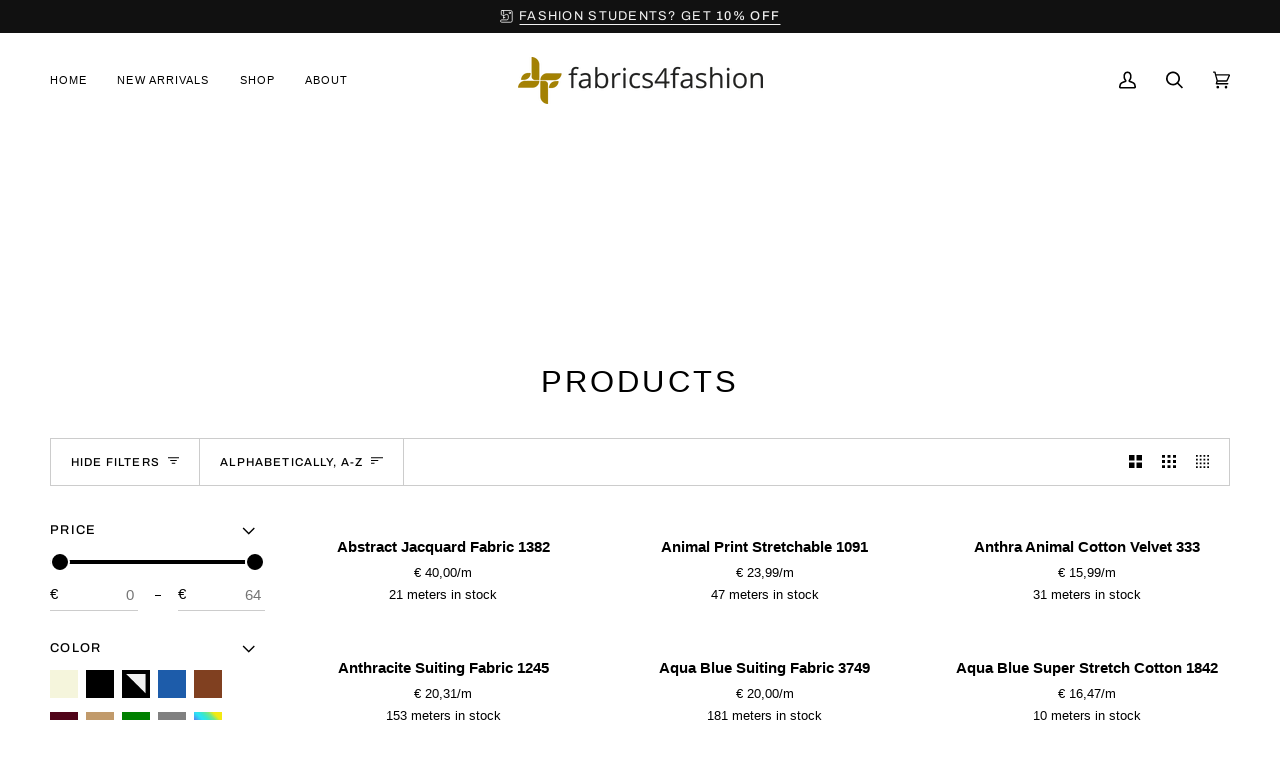

--- FILE ---
content_type: text/html; charset=utf-8
request_url: https://fabrics4fashion.com/collections/all/suit
body_size: 71217
content:
<!doctype html>




<html class="no-js" lang="en" ><head>
	<script id="pandectes-rules">   /* PANDECTES-GDPR: DO NOT MODIFY AUTO GENERATED CODE OF THIS SCRIPT */      window.PandectesSettings = {"store":{"id":4117885,"plan":"plus","theme":"Pipeline P14062023 AA","primaryLocale":"en","adminMode":false},"tsPublished":1712227931,"declaration":{"showPurpose":true,"showProvider":true,"declIntroText":"We use cookies to optimize website functionality, analyze the performance, and provide personalized experience to you. Some cookies are essential to make the website operate and function correctly. Those cookies cannot be disabled. In this window you can manage your preference of cookies.","showDateGenerated":true},"language":{"languageMode":"Single","fallbackLanguage":"en","languageDetection":"browser","languagesSupported":[]},"texts":{"managed":{"headerText":{"en":"We respect your privacy"},"consentText":{"en":"This website uses cookies to ensure you get the best experience."},"dismissButtonText":{"en":"Ok"},"linkText":{"en":"Learn more"},"imprintText":{"en":"Imprint"},"preferencesButtonText":{"en":"Preferences"},"allowButtonText":{"en":"Accept"},"denyButtonText":{"en":"Decline"},"leaveSiteButtonText":{"en":"Leave this site"},"cookiePolicyText":{"en":"Cookie policy"},"preferencesPopupTitleText":{"en":"Manage consent preferences"},"preferencesPopupIntroText":{"en":"We use cookies to optimize website functionality, analyze the performance, and provide personalized experience to you. Some cookies are essential to make the website operate and function correctly. Those cookies cannot be disabled. In this window you can manage your preference of cookies."},"preferencesPopupCloseButtonText":{"en":"Close"},"preferencesPopupAcceptAllButtonText":{"en":"Accept all"},"preferencesPopupRejectAllButtonText":{"en":"Reject all"},"preferencesPopupSaveButtonText":{"en":"Save preferences"},"accessSectionTitleText":{"en":"Data portability"},"accessSectionParagraphText":{"en":"You have the right to request access to your data at any time."},"rectificationSectionTitleText":{"en":"Data Rectification"},"rectificationSectionParagraphText":{"en":"You have the right to request your data to be updated whenever you think it is appropriate."},"erasureSectionTitleText":{"en":"Right to be forgotten"},"erasureSectionParagraphText":{"en":"You have the right to ask all your data to be erased. After that, you will no longer be able to access your account."},"declIntroText":{"en":"We use cookies to optimize website functionality, analyze the performance, and provide personalized experience to you. Some cookies are essential to make the website operate and function correctly. Those cookies cannot be disabled. In this window you can manage your preference of cookies."}},"categories":{"strictlyNecessaryCookiesTitleText":{"en":"Strictly necessary cookies"},"functionalityCookiesTitleText":{"en":"Functional cookies"},"performanceCookiesTitleText":{"en":"Performance cookies"},"targetingCookiesTitleText":{"en":"Targeting cookies"},"unclassifiedCookiesTitleText":{"en":"Unclassified cookies"},"strictlyNecessaryCookiesDescriptionText":{"en":"These cookies are essential in order to enable you to move around the website and use its features, such as accessing secure areas of the website. The website cannot function properly without these cookies."},"functionalityCookiesDescriptionText":{"en":"These cookies enable the site to provide enhanced functionality and personalisation. They may be set by us or by third party providers whose services we have added to our pages. If you do not allow these cookies then some or all of these services may not function properly."},"performanceCookiesDescriptionText":{"en":"These cookies enable us to monitor and improve the performance of our website. For example, they allow us to count visits, identify traffic sources and see which parts of the site are most popular."},"targetingCookiesDescriptionText":{"en":"These cookies may be set through our site by our advertising partners. They may be used by those companies to build a profile of your interests and show you relevant adverts on other sites.    They do not store directly personal information, but are based on uniquely identifying your browser and internet device. If you do not allow these cookies, you will experience less targeted advertising."},"unclassifiedCookiesDescriptionText":{"en":"Unclassified cookies are cookies that we are in the process of classifying, together with the providers of individual cookies."}},"auto":{"declName":{"en":"Name"},"declPath":{"en":"Path"},"declType":{"en":"Type"},"declDomain":{"en":"Domain"},"declPurpose":{"en":"Purpose"},"declProvider":{"en":"Provider"},"declRetention":{"en":"Retention"},"declFirstParty":{"en":"First-party"},"declThirdParty":{"en":"Third-party"},"declSeconds":{"en":"seconds"},"declMinutes":{"en":"minutes"},"declHours":{"en":"hours"},"declDays":{"en":"days"},"declMonths":{"en":"months"},"declYears":{"en":"years"},"declSession":{"en":"Session"},"cookiesDetailsText":{"en":"Cookies details"},"preferencesPopupAlwaysAllowedText":{"en":"Always allowed"},"submitButton":{"en":"Submit"},"submittingButton":{"en":"Submitting..."},"cancelButton":{"en":"Cancel"},"guestsSupportInfoText":{"en":"Please login with your customer account to further proceed."},"guestsSupportEmailPlaceholder":{"en":"E-mail address"},"guestsSupportEmailValidationError":{"en":"Email is not valid"},"guestsSupportEmailSuccessTitle":{"en":"Thank you for your request"},"guestsSupportEmailFailureTitle":{"en":"A problem occurred"},"guestsSupportEmailSuccessMessage":{"en":"If you are registered as a customer of this store, you will soon receive an email with instructions on how to proceed."},"guestsSupportEmailFailureMessage":{"en":"Your request was not submitted. Please try again and if problem persists, contact store owner for assistance."},"confirmationSuccessTitle":{"en":"Your request is verified"},"confirmationFailureTitle":{"en":"A problem occurred"},"confirmationSuccessMessage":{"en":"We will soon get back to you as to your request."},"confirmationFailureMessage":{"en":"Your request was not verified. Please try again and if problem persists, contact store owner for assistance"},"consentSectionTitleText":{"en":"Your cookie consent"},"consentSectionNoConsentText":{"en":"You have not consented to the cookies policy of this website."},"consentSectionConsentedText":{"en":"You consented to the cookies policy of this website on"},"consentStatus":{"en":"Consent preference"},"consentDate":{"en":"Consent date"},"consentId":{"en":"Consent ID"},"consentSectionChangeConsentActionText":{"en":"Change consent preference"},"accessSectionGDPRRequestsActionText":{"en":"Data subject requests"},"accessSectionAccountInfoActionText":{"en":"Personal data"},"accessSectionOrdersRecordsActionText":{"en":"Orders"},"accessSectionDownloadReportActionText":{"en":"Request export"},"rectificationCommentPlaceholder":{"en":"Describe what you want to be updated"},"rectificationCommentValidationError":{"en":"Comment is required"},"rectificationSectionEditAccountActionText":{"en":"Request an update"},"erasureSectionRequestDeletionActionText":{"en":"Request personal data deletion"}}},"library":{"previewMode":false,"fadeInTimeout":0,"defaultBlocked":0,"showLink":true,"showImprintLink":false,"enabled":true,"cookie":{"name":"_pandectes_gdpr","expiryDays":365,"secure":true,"domain":""},"dismissOnScroll":false,"dismissOnWindowClick":false,"dismissOnTimeout":false,"palette":{"popup":{"background":"#FFFFFF","backgroundForCalculations":{"a":1,"b":255,"g":255,"r":255},"text":"#000000"},"button":{"background":"transparent","backgroundForCalculations":{"a":1,"b":255,"g":255,"r":255},"text":"#000000","textForCalculation":{"a":1,"b":0,"g":0,"r":0},"border":"#000000"}},"content":{"href":"https://fabrics4fashion.com/pages/privacy-policy","imprintHref":"https://fabrics4fashion.com/pages/privacy-policy","close":"&#10005;","target":"_blank","logo":"<img class=\"cc-banner-logo\" height=\"40\" width=\"40\" src=\"https://cdn.shopify.com/s/files/1/0411/7885/t/69/assets/pandectes-logo.png?v=1708007537\" alt=\"Fabrics4Fashion\" />"},"window":"<div role=\"dialog\" aria-live=\"polite\" aria-label=\"cookieconsent\" aria-describedby=\"cookieconsent:desc\" id=\"pandectes-banner\" class=\"cc-window-wrapper cc-bottom-wrapper\"><div class=\"pd-cookie-banner-window cc-window {{classes}}\"><!--googleoff: all-->{{children}}<!--googleon: all--></div></div>","compliance":{"custom":"<div class=\"cc-compliance cc-highlight\">{{preferences}}{{allow}}</div>"},"type":"custom","layouts":{"basic":"{{logo}}{{messagelink}}{{compliance}}{{close}}"},"position":"bottom","theme":"wired","revokable":false,"animateRevokable":false,"revokableReset":true,"revokableLogoUrl":"https://cdn.shopify.com/s/files/1/0411/7885/t/69/assets/pandectes-reopen-logo.png?v=1708007539","revokablePlacement":"bottom-right","revokableMarginHorizontal":15,"revokableMarginVertical":15,"static":false,"autoAttach":true,"hasTransition":true,"blacklistPage":[""]},"geolocation":{"brOnly":true,"caOnly":true,"chOnly":true,"euOnly":true,"jpOnly":true,"thOnly":true,"zaOnly":true,"canadaOnly":true,"globalVisibility":false},"dsr":{"guestsSupport":false,"accessSectionDownloadReportAuto":false},"banner":{"resetTs":1709080387,"extraCss":"        .cc-banner-logo {max-width: 24em!important;}    @media(min-width: 768px) {.cc-window.cc-floating{max-width: 24em!important;width: 24em!important;}}    .cc-message, .pd-cookie-banner-window .cc-header, .cc-logo {text-align: center}    .cc-window-wrapper{z-index: 2147483647;}    .cc-window{z-index: 2147483647;font-family: inherit;}    .pd-cookie-banner-window .cc-header{font-family: inherit;}    .pd-cp-ui{font-family: inherit; background-color: #FFFFFF;color:#000000;}    button.pd-cp-btn, a.pd-cp-btn{}    input + .pd-cp-preferences-slider{background-color: rgba(0, 0, 0, 0.3)}    .pd-cp-scrolling-section::-webkit-scrollbar{background-color: rgba(0, 0, 0, 0.3)}    input:checked + .pd-cp-preferences-slider{background-color: rgba(0, 0, 0, 1)}    .pd-cp-scrolling-section::-webkit-scrollbar-thumb {background-color: rgba(0, 0, 0, 1)}    .pd-cp-ui-close{color:#000000;}    .pd-cp-preferences-slider:before{background-color: #FFFFFF}    .pd-cp-title:before {border-color: #000000!important}    .pd-cp-preferences-slider{background-color:#000000}    .pd-cp-toggle{color:#000000!important}    @media(max-width:699px) {.pd-cp-ui-close-top svg {fill: #000000}}    .pd-cp-toggle:hover,.pd-cp-toggle:visited,.pd-cp-toggle:active{color:#000000!important}    .pd-cookie-banner-window {box-shadow: 0 0 18px rgb(0 0 0 / 20%);}  ","customJavascript":null,"showPoweredBy":false,"revokableTrigger":false,"hybridStrict":false,"cookiesBlockedByDefault":"0","isActive":true,"implicitSavePreferences":true,"cookieIcon":false,"blockBots":false,"showCookiesDetails":true,"hasTransition":true,"blockingPage":false,"showOnlyLandingPage":false,"leaveSiteUrl":"https://www.google.com","linkRespectStoreLang":false},"cookies":{"0":[{"name":"secure_customer_sig","domain":"fabrics4fashion.com","path":"/","provider":"Shopify","firstParty":true,"retention":"1 year(s)","expires":1,"unit":"declYears","purpose":{"en":"Used in connection with customer login."}},{"name":"keep_alive","domain":"fabrics4fashion.com","path":"/","provider":"Shopify","firstParty":true,"retention":"30 minute(s)","expires":30,"unit":"declMinutes","purpose":{"en":"Used in connection with buyer localization."}},{"name":"localization","domain":"fabrics4fashion.com","path":"/","provider":"Shopify","firstParty":true,"retention":"1 year(s)","expires":1,"unit":"declYears","purpose":{"en":"Shopify store localization"}},{"name":"cart_currency","domain":"fabrics4fashion.com","path":"/","provider":"Shopify","firstParty":true,"retention":"2 ","expires":2,"unit":"declSession","purpose":{"en":"The cookie is necessary for the secure checkout and payment function on the website. This function is provided by shopify.com."}},{"name":"shopify_pay_redirect","domain":"fabrics4fashion.com","path":"/","provider":"Shopify","firstParty":true,"retention":"1 hour(s)","expires":1,"unit":"declHours","purpose":{"en":"The cookie is necessary for the secure checkout and payment function on the website. This function is provided by shopify.com."}},{"name":"_cmp_a","domain":".fabrics4fashion.com","path":"/","provider":"Shopify","firstParty":true,"retention":"1 day(s)","expires":1,"unit":"declDays","purpose":{"en":"Used for managing customer privacy settings."}},{"name":"_tracking_consent","domain":".fabrics4fashion.com","path":"/","provider":"Shopify","firstParty":true,"retention":"1 year(s)","expires":1,"unit":"declYears","purpose":{"en":"Tracking preferences."}},{"name":"_secure_session_id","domain":"fabrics4fashion.com","path":"/","provider":"Shopify","firstParty":true,"retention":"1 month(s)","expires":1,"unit":"declMonths","purpose":{"en":"Used in connection with navigation through a storefront."}}],"1":[],"2":[{"name":"swym-pid","domain":".fabrics4fashion.com","path":"/","provider":"Swym","firstParty":true,"retention":"1 year(s)","expires":1,"unit":"declYears","purpose":{"en":"Used by swym application."}},{"name":"swym-session-id","domain":".fabrics4fashion.com","path":"/","provider":"Swym","firstParty":true,"retention":"30 minute(s)","expires":30,"unit":"declMinutes","purpose":{"en":"Used by the SWYM Wishlist Plus Shopify plugin."}},{"name":"_landing_page","domain":".fabrics4fashion.com","path":"/","provider":"Shopify","firstParty":true,"retention":"2 ","expires":2,"unit":"declSession","purpose":{"en":"Tracks landing pages."}},{"name":"_orig_referrer","domain":".fabrics4fashion.com","path":"/","provider":"Shopify","firstParty":true,"retention":"2 ","expires":2,"unit":"declSession","purpose":{"en":"Tracks landing pages."}},{"name":"_shopify_sa_t","domain":"fabrics4fashion.com","path":"/","provider":"Shopify","firstParty":true,"retention":"30 minute(s)","expires":30,"unit":"declMinutes","purpose":{"en":"Shopify analytics relating to marketing & referrals."}},{"name":"_shopify_sa_p","domain":"fabrics4fashion.com","path":"/","provider":"Shopify","firstParty":true,"retention":"30 minute(s)","expires":30,"unit":"declMinutes","purpose":{"en":"Shopify analytics relating to marketing & referrals."}},{"name":"_shopify_y","domain":".fabrics4fashion.com","path":"/","provider":"Shopify","firstParty":true,"retention":"1 year(s)","expires":1,"unit":"declYears","purpose":{"en":"Shopify analytics."}},{"name":"_shopify_s","domain":".fabrics4fashion.com","path":"/","provider":"Shopify","firstParty":true,"retention":"30 minute(s)","expires":30,"unit":"declMinutes","purpose":{"en":"Shopify analytics."}},{"name":"swym-o_s","domain":".fabrics4fashion.com","path":"/","provider":"Swym","firstParty":true,"retention":"30 minute(s)","expires":30,"unit":"declMinutes","purpose":{"en":"Used by swym application."}},{"name":"_ga","domain":".fabrics4fashion.com","path":"/","provider":"Google","firstParty":true,"retention":"1 year(s)","expires":1,"unit":"declYears","purpose":{"en":"Cookie is set by Google Analytics with unknown functionality"}},{"name":"swym-email","domain":".fabrics4fashion.com","path":"/","provider":"other","firstParty":true,"retention":"5 minute(s)","expires":5,"unit":"declMinutes","purpose":{"en":"Used by swym application."}},{"name":"swym-cu_ct","domain":".fabrics4fashion.com","path":"/","provider":"Swym","firstParty":true,"retention":"1 year(s)","expires":1,"unit":"declYears","purpose":{"en":"Used by swym application."}},{"name":"swym-instrumentMap","domain":".fabrics4fashion.com","path":"/","provider":"Swym","firstParty":true,"retention":"1 year(s)","expires":1,"unit":"declYears","purpose":{"en":"Used by swym application."}},{"name":"_shopify_s","domain":"com","path":"/","provider":"Shopify","firstParty":false,"retention":"Session","expires":1,"unit":"declSeconds","purpose":{"en":"Shopify analytics."}},{"name":"_ga_Q97TEM0GQB","domain":".fabrics4fashion.com","path":"/","provider":"Google","firstParty":true,"retention":"1 year(s)","expires":1,"unit":"declYears","purpose":{"en":""}},{"name":"_ga_RR3YNBEPG0","domain":".fabrics4fashion.com","path":"/","provider":"Google","firstParty":true,"retention":"1 year(s)","expires":1,"unit":"declYears","purpose":{"en":""}},{"name":"__verify","domain":"fabrics4fashion.com","path":"/","provider":"Unknown","firstParty":true,"retention":"Session","expires":1,"unit":"declSeconds","purpose":{"en":""}}],"4":[{"name":"_gcl_au","domain":".fabrics4fashion.com","path":"/","provider":"Google","firstParty":true,"retention":"3 month(s)","expires":3,"unit":"declMonths","purpose":{"en":"Cookie is placed by Google Tag Manager to track conversions."}},{"name":"test_cookie","domain":".doubleclick.net","path":"/","provider":"Google","firstParty":false,"retention":"15 minute(s)","expires":15,"unit":"declMinutes","purpose":{"en":"To measure the visitors’ actions after they click through from an advert. Expires after each visit."}},{"name":"__kla_id","domain":"fabrics4fashion.com","path":"/","provider":"Klaviyo","firstParty":true,"retention":"1 year(s)","expires":1,"unit":"declYears","purpose":{"en":"Tracks when someone clicks through a Klaviyo email to your website."}},{"name":"swym-swymRegid","domain":".fabrics4fashion.com","path":"/","provider":"Amazon","firstParty":true,"retention":"1 year(s)","expires":1,"unit":"declYears","purpose":{"en":"Used by swym application."}},{"name":"_fbp","domain":".fabrics4fashion.com","path":"/","provider":"Facebook","firstParty":true,"retention":"3 month(s)","expires":3,"unit":"declMonths","purpose":{"en":"Cookie is placed by Facebook to track visits across websites."}},{"name":"wpm-domain-test","domain":"com","path":"/","provider":"Shopify","firstParty":false,"retention":"Session","expires":1,"unit":"declSeconds","purpose":{"en":"Used to test the storage of parameters about products added to the cart or payment currency"}},{"name":"wpm-domain-test","domain":"fabrics4fashion.com","path":"/","provider":"Shopify","firstParty":true,"retention":"Session","expires":1,"unit":"declSeconds","purpose":{"en":"Used to test the storage of parameters about products added to the cart or payment currency"}},{"name":"IDE","domain":".doubleclick.net","path":"/","provider":"Google","firstParty":false,"retention":"1 year(s)","expires":1,"unit":"declYears","purpose":{"en":"To measure the visitors’ actions after they click through from an advert. Expires after 1 year."}}],"8":[]},"blocker":{"isActive":false,"googleConsentMode":{"id":"","analyticsId":"","adwordsId":"","isActive":true,"adStorageCategory":4,"analyticsStorageCategory":2,"personalizationStorageCategory":1,"functionalityStorageCategory":1,"customEvent":true,"securityStorageCategory":0,"redactData":true,"urlPassthrough":false,"dataLayerProperty":"dataLayer","waitForUpdate":2000},"facebookPixel":{"id":"1550977265271666","isActive":true,"ldu":false},"rakuten":{"isActive":false,"cmp":false,"ccpa":false},"klaviyoIsActive":false,"gpcIsActive":false,"defaultBlocked":0,"patterns":{"whiteList":[],"blackList":{"1":[],"2":[],"4":[],"8":[]},"iframesWhiteList":[],"iframesBlackList":{"1":[],"2":[],"4":[],"8":[]},"beaconsWhiteList":[],"beaconsBlackList":{"1":[],"2":[],"4":[],"8":[]}}}}      !function(){"use strict";window.PandectesRules=window.PandectesRules||{},window.PandectesRules.manualBlacklist={1:[],2:[],4:[]},window.PandectesRules.blacklistedIFrames={1:[],2:[],4:[]},window.PandectesRules.blacklistedCss={1:[],2:[],4:[]},window.PandectesRules.blacklistedBeacons={1:[],2:[],4:[]};var e="javascript/blocked",t="_pandectes_gdpr";function n(e){return new RegExp(e.replace(/[/\\.+?$()]/g,"\\$&").replace("*","(.*)"))}var a=function(e){try{return JSON.parse(e)}catch(e){return!1}},r=function(e){var t=arguments.length>1&&void 0!==arguments[1]?arguments[1]:"log",n=new URLSearchParams(window.location.search);n.get("log")&&console[t]("PandectesRules: ".concat(e))};function o(e){var t=document.createElement("script");t.async=!0,t.src=e,document.head.appendChild(t)}function i(e,t){var n=Object.keys(e);if(Object.getOwnPropertySymbols){var a=Object.getOwnPropertySymbols(e);t&&(a=a.filter((function(t){return Object.getOwnPropertyDescriptor(e,t).enumerable}))),n.push.apply(n,a)}return n}function s(e){for(var t=1;t<arguments.length;t++){var n=null!=arguments[t]?arguments[t]:{};t%2?i(Object(n),!0).forEach((function(t){l(e,t,n[t])})):Object.getOwnPropertyDescriptors?Object.defineProperties(e,Object.getOwnPropertyDescriptors(n)):i(Object(n)).forEach((function(t){Object.defineProperty(e,t,Object.getOwnPropertyDescriptor(n,t))}))}return e}function c(e){return c="function"==typeof Symbol&&"symbol"==typeof Symbol.iterator?function(e){return typeof e}:function(e){return e&&"function"==typeof Symbol&&e.constructor===Symbol&&e!==Symbol.prototype?"symbol":typeof e},c(e)}function l(e,t,n){return t in e?Object.defineProperty(e,t,{value:n,enumerable:!0,configurable:!0,writable:!0}):e[t]=n,e}function d(e,t){return function(e){if(Array.isArray(e))return e}(e)||function(e,t){var n=null==e?null:"undefined"!=typeof Symbol&&e[Symbol.iterator]||e["@@iterator"];if(null==n)return;var a,r,o=[],i=!0,s=!1;try{for(n=n.call(e);!(i=(a=n.next()).done)&&(o.push(a.value),!t||o.length!==t);i=!0);}catch(e){s=!0,r=e}finally{try{i||null==n.return||n.return()}finally{if(s)throw r}}return o}(e,t)||f(e,t)||function(){throw new TypeError("Invalid attempt to destructure non-iterable instance.\nIn order to be iterable, non-array objects must have a [Symbol.iterator]() method.")}()}function u(e){return function(e){if(Array.isArray(e))return p(e)}(e)||function(e){if("undefined"!=typeof Symbol&&null!=e[Symbol.iterator]||null!=e["@@iterator"])return Array.from(e)}(e)||f(e)||function(){throw new TypeError("Invalid attempt to spread non-iterable instance.\nIn order to be iterable, non-array objects must have a [Symbol.iterator]() method.")}()}function f(e,t){if(e){if("string"==typeof e)return p(e,t);var n=Object.prototype.toString.call(e).slice(8,-1);return"Object"===n&&e.constructor&&(n=e.constructor.name),"Map"===n||"Set"===n?Array.from(e):"Arguments"===n||/^(?:Ui|I)nt(?:8|16|32)(?:Clamped)?Array$/.test(n)?p(e,t):void 0}}function p(e,t){(null==t||t>e.length)&&(t=e.length);for(var n=0,a=new Array(t);n<t;n++)a[n]=e[n];return a}var g=window.PandectesRulesSettings||window.PandectesSettings,y=!(void 0===window.dataLayer||!Array.isArray(window.dataLayer)||!window.dataLayer.some((function(e){return"pandectes_full_scan"===e.event}))),h=function(){var e,n=arguments.length>0&&void 0!==arguments[0]?arguments[0]:t,r="; "+document.cookie,o=r.split("; "+n+"=");if(o.length<2)e={};else{var i=o.pop(),s=i.split(";");e=window.atob(s.shift())}var c=a(e);return!1!==c?c:e}(),v=g.banner.isActive,w=g.blocker,m=w.defaultBlocked,b=w.patterns,k=h&&null!==h.preferences&&void 0!==h.preferences?h.preferences:null,_=y?0:v?null===k?m:k:0,L={1:0==(1&_),2:0==(2&_),4:0==(4&_)},S=b.blackList,C=b.whiteList,P=b.iframesBlackList,A=b.iframesWhiteList,E=b.beaconsBlackList,O=b.beaconsWhiteList,B={blackList:[],whiteList:[],iframesBlackList:{1:[],2:[],4:[],8:[]},iframesWhiteList:[],beaconsBlackList:{1:[],2:[],4:[],8:[]},beaconsWhiteList:[]};[1,2,4].map((function(e){var t;L[e]||((t=B.blackList).push.apply(t,u(S[e].length?S[e].map(n):[])),B.iframesBlackList[e]=P[e].length?P[e].map(n):[],B.beaconsBlackList[e]=E[e].length?E[e].map(n):[])})),B.whiteList=C.length?C.map(n):[],B.iframesWhiteList=A.length?A.map(n):[],B.beaconsWhiteList=O.length?O.map(n):[];var j={scripts:[],iframes:{1:[],2:[],4:[]},beacons:{1:[],2:[],4:[]},css:{1:[],2:[],4:[]}},I=function(t,n){return t&&(!n||n!==e)&&(!B.blackList||B.blackList.some((function(e){return e.test(t)})))&&(!B.whiteList||B.whiteList.every((function(e){return!e.test(t)})))},R=function(e){var t=e.getAttribute("src");return B.blackList&&B.blackList.every((function(e){return!e.test(t)}))||B.whiteList&&B.whiteList.some((function(e){return e.test(t)}))},N=function(e,t){var n=B.iframesBlackList[t],a=B.iframesWhiteList;return e&&(!n||n.some((function(t){return t.test(e)})))&&(!a||a.every((function(t){return!t.test(e)})))},T=function(e,t){var n=B.beaconsBlackList[t],a=B.beaconsWhiteList;return e&&(!n||n.some((function(t){return t.test(e)})))&&(!a||a.every((function(t){return!t.test(e)})))},x=new MutationObserver((function(e){for(var t=0;t<e.length;t++)for(var n=e[t].addedNodes,a=0;a<n.length;a++){var r=n[a],o=r.dataset&&r.dataset.cookiecategory;if(1===r.nodeType&&"LINK"===r.tagName){var i=r.dataset&&r.dataset.href;if(i&&o)switch(o){case"functionality":case"C0001":j.css[1].push(i);break;case"performance":case"C0002":j.css[2].push(i);break;case"targeting":case"C0003":j.css[4].push(i)}}}})),D=new MutationObserver((function(t){for(var n=0;n<t.length;n++)for(var a=t[n].addedNodes,r=function(t){var n=a[t],r=n.src||n.dataset&&n.dataset.src,o=n.dataset&&n.dataset.cookiecategory;if(1===n.nodeType&&"IFRAME"===n.tagName){if(r){var i=!1;N(r,1)||"functionality"===o||"C0001"===o?(i=!0,j.iframes[1].push(r)):N(r,2)||"performance"===o||"C0002"===o?(i=!0,j.iframes[2].push(r)):(N(r,4)||"targeting"===o||"C0003"===o)&&(i=!0,j.iframes[4].push(r)),i&&(n.removeAttribute("src"),n.setAttribute("data-src",r))}}else if(1===n.nodeType&&"IMG"===n.tagName){if(r){var s=!1;T(r,1)?(s=!0,j.beacons[1].push(r)):T(r,2)?(s=!0,j.beacons[2].push(r)):T(r,4)&&(s=!0,j.beacons[4].push(r)),s&&(n.removeAttribute("src"),n.setAttribute("data-src",r))}}else if(1===n.nodeType&&"LINK"===n.tagName){var c=n.dataset&&n.dataset.href;if(c&&o)switch(o){case"functionality":case"C0001":j.css[1].push(c);break;case"performance":case"C0002":j.css[2].push(c);break;case"targeting":case"C0003":j.css[4].push(c)}}else if(1===n.nodeType&&"SCRIPT"===n.tagName){var l=n.type,d=!1;if(I(r,l))d=!0;else if(r&&o)switch(o){case"functionality":case"C0001":d=!0,window.PandectesRules.manualBlacklist[1].push(r);break;case"performance":case"C0002":d=!0,window.PandectesRules.manualBlacklist[2].push(r);break;case"targeting":case"C0003":d=!0,window.PandectesRules.manualBlacklist[4].push(r)}if(d){j.scripts.push([n,l]),n.type=e;n.addEventListener("beforescriptexecute",(function t(a){n.getAttribute("type")===e&&a.preventDefault(),n.removeEventListener("beforescriptexecute",t)})),n.parentElement&&n.parentElement.removeChild(n)}}},o=0;o<a.length;o++)r(o)})),M=document.createElement,z={src:Object.getOwnPropertyDescriptor(HTMLScriptElement.prototype,"src"),type:Object.getOwnPropertyDescriptor(HTMLScriptElement.prototype,"type")};window.PandectesRules.unblockCss=function(e){var t=j.css[e]||[];t.length&&r("Unblocking CSS for ".concat(e)),t.forEach((function(e){var t=document.querySelector('link[data-href^="'.concat(e,'"]'));t.removeAttribute("data-href"),t.href=e})),j.css[e]=[]},window.PandectesRules.unblockIFrames=function(e){var t=j.iframes[e]||[];t.length&&r("Unblocking IFrames for ".concat(e)),B.iframesBlackList[e]=[],t.forEach((function(e){var t=document.querySelector('iframe[data-src^="'.concat(e,'"]'));t.removeAttribute("data-src"),t.src=e})),j.iframes[e]=[]},window.PandectesRules.unblockBeacons=function(e){var t=j.beacons[e]||[];t.length&&r("Unblocking Beacons for ".concat(e)),B.beaconsBlackList[e]=[],t.forEach((function(e){var t=document.querySelector('img[data-src^="'.concat(e,'"]'));t.removeAttribute("data-src"),t.src=e})),j.beacons[e]=[]},window.PandectesRules.unblockInlineScripts=function(e){var t=1===e?"functionality":2===e?"performance":"targeting";document.querySelectorAll('script[type="javascript/blocked"][data-cookiecategory="'.concat(t,'"]')).forEach((function(e){var t=e.textContent;e.parentNode.removeChild(e);var n=document.createElement("script");n.type="text/javascript",n.textContent=t,document.body.appendChild(n)}))},window.PandectesRules.unblock=function(t){t.length<1?(B.blackList=[],B.whiteList=[],B.iframesBlackList=[],B.iframesWhiteList=[]):(B.blackList&&(B.blackList=B.blackList.filter((function(e){return t.every((function(t){return"string"==typeof t?!e.test(t):t instanceof RegExp?e.toString()!==t.toString():void 0}))}))),B.whiteList&&(B.whiteList=[].concat(u(B.whiteList),u(t.map((function(e){if("string"==typeof e){var t=".*"+n(e)+".*";if(B.whiteList.every((function(e){return e.toString()!==t.toString()})))return new RegExp(t)}else if(e instanceof RegExp&&B.whiteList.every((function(t){return t.toString()!==e.toString()})))return e;return null})).filter(Boolean)))));for(var a=document.querySelectorAll('script[type="'.concat(e,'"]')),o=0;o<a.length;o++){var i=a[o];R(i)&&(j.scripts.push([i,"application/javascript"]),i.parentElement.removeChild(i))}var s=0;u(j.scripts).forEach((function(e,t){var n=d(e,2),a=n[0],r=n[1];if(R(a)){for(var o=document.createElement("script"),i=0;i<a.attributes.length;i++){var c=a.attributes[i];"src"!==c.name&&"type"!==c.name&&o.setAttribute(c.name,a.attributes[i].value)}o.setAttribute("src",a.src),o.setAttribute("type",r||"application/javascript"),document.head.appendChild(o),j.scripts.splice(t-s,1),s++}})),0==B.blackList.length&&0===B.iframesBlackList[1].length&&0===B.iframesBlackList[2].length&&0===B.iframesBlackList[4].length&&0===B.beaconsBlackList[1].length&&0===B.beaconsBlackList[2].length&&0===B.beaconsBlackList[4].length&&(r("Disconnecting observers"),D.disconnect(),x.disconnect())};var W,F,U=g.store.adminMode,q=g.blocker,J=q.defaultBlocked;W=function(){!function(){var e=window.Shopify.trackingConsent;if(!1!==e.shouldShowBanner()||null!==k||7!==J)try{var t=U&&!(window.Shopify&&window.Shopify.AdminBarInjector),n={preferences:0==(1&_)||y||t,analytics:0==(2&_)||y||t,marketing:0==(4&_)||y||t};e.firstPartyMarketingAllowed()===n.marketing&&e.analyticsProcessingAllowed()===n.analytics&&e.preferencesProcessingAllowed()===n.preferences||(n.sale_of_data=n.marketing,e.setTrackingConsent(n,(function(e){e&&e.error?r("Shopify.customerPrivacy API - failed to setTrackingConsent"):r("setTrackingConsent(".concat(JSON.stringify(n),")"))})))}catch(e){r("Shopify.customerPrivacy API - exception")}}(),function(){var e=window.Shopify.trackingConsent,t=e.currentVisitorConsent();if(q.gpcIsActive&&"CCPA"===e.getRegulation()&&"no"===t.gpc&&"yes"!==t.sale_of_data){var n={sale_of_data:!1};e.setTrackingConsent(n,(function(e){e&&e.error?r("Shopify.customerPrivacy API - failed to setTrackingConsent({".concat(JSON.stringify(n),")")):r("setTrackingConsent(".concat(JSON.stringify(n),")"))}))}}()},F=null,window.Shopify&&window.Shopify.loadFeatures&&window.Shopify.trackingConsent?W():F=setInterval((function(){window.Shopify&&window.Shopify.loadFeatures&&(clearInterval(F),window.Shopify.loadFeatures([{name:"consent-tracking-api",version:"0.1"}],(function(e){e?r("Shopify.customerPrivacy API - failed to load"):(r("shouldShowBanner() -> ".concat(window.Shopify.trackingConsent.shouldShowBanner()," | saleOfDataRegion() -> ").concat(window.Shopify.trackingConsent.saleOfDataRegion())),W())})))}),10);var G=g.banner.isActive,H=g.blocker.googleConsentMode,$=H.isActive,K=H.customEvent,V=H.id,Y=void 0===V?"":V,Q=H.analyticsId,X=void 0===Q?"":Q,Z=H.adwordsId,ee=void 0===Z?"":Z,te=H.redactData,ne=H.urlPassthrough,ae=H.adStorageCategory,re=H.analyticsStorageCategory,oe=H.functionalityStorageCategory,ie=H.personalizationStorageCategory,se=H.securityStorageCategory,ce=H.dataLayerProperty,le=void 0===ce?"dataLayer":ce,de=H.waitForUpdate,ue=void 0===de?0:de,fe=H.useNativeChannel,pe=void 0!==fe&&fe;function ge(){window[le].push(arguments)}window[le]=window[le]||[];var ye,he,ve={hasInitialized:!1,useNativeChannel:!1,ads_data_redaction:!1,url_passthrough:!1,data_layer_property:"dataLayer",storage:{ad_storage:"granted",ad_user_data:"granted",ad_personalization:"granted",analytics_storage:"granted",functionality_storage:"granted",personalization_storage:"granted",security_storage:"granted"}};if(G&&$){var we=0==(_&ae)?"granted":"denied",me=0==(_&re)?"granted":"denied",be=0==(_&oe)?"granted":"denied",ke=0==(_&ie)?"granted":"denied",_e=0==(_&se)?"granted":"denied";ve.hasInitialized=!0,ve.useNativeChannel=pe,ve.ads_data_redaction="denied"===we&&te,ve.url_passthrough=ne,ve.storage.ad_storage=we,ve.storage.ad_user_data=we,ve.storage.ad_personalization=we,ve.storage.analytics_storage=me,ve.storage.functionality_storage=be,ve.storage.personalization_storage=ke,ve.storage.security_storage=_e,ue&&(ve.storage.wait_for_update="denied"===me||"denied"===we?ue:0),ve.data_layer_property=le||"dataLayer",ve.ads_data_redaction&&ge("set","ads_data_redaction",ve.ads_data_redaction),ve.url_passthrough&&ge("set","url_passthrough",ve.url_passthrough),ve.useNativeChannel&&(window[le].push=function(){for(var e=!1,t=arguments.length,n=new Array(t),a=0;a<t;a++)n[a]=arguments[a];if(n&&n[0]){var r=n[0][0],o=n[0][1],i=n[0][2],s=i&&"object"===c(i)&&4===Object.values(i).length&&i.ad_storage&&i.analytics_storage&&i.ad_user_data&&i.ad_personalization;if("consent"===r&&s)if("default"===o)i.functionality_storage=ve.storage.functionality_storage,i.personalization_storage=ve.storage.personalization_storage,i.security_storage="granted",ve.storage.wait_for_update&&(i.wait_for_update=ve.storage.wait_for_update),e=!0;else if("update"===o){try{var l=window.Shopify.customerPrivacy.preferencesProcessingAllowed()?"granted":"denied";i.functionality_storage=l,i.personalization_storage=l}catch(e){}i.security_storage="granted"}}var d=Array.prototype.push.apply(this,n);return e&&window.dispatchEvent(new CustomEvent("PandectesEvent_NativeApp")),d}),pe?window.addEventListener("PandectesEvent_NativeApp",Le):Le()}function Le(){!1===pe?(console.log("Pandectes: Google Consent Mode (av2)"),ge("consent","default",ve.storage)):console.log("Pandectes: Google Consent Mode (av2nc)"),(Y.length||X.length||ee.length)&&(window[ve.data_layer_property].push({"pandectes.start":(new Date).getTime(),event:"pandectes-rules.min.js"}),(X.length||ee.length)&&ge("js",new Date));var e="https://www.googletagmanager.com";if(Y.length){var t=Y.split(",");window[ve.data_layer_property].push({"gtm.start":(new Date).getTime(),event:"gtm.js"});for(var n=0;n<t.length;n++){var a="dataLayer"!==ve.data_layer_property?"&l=".concat(ve.data_layer_property):"";o("".concat(e,"/gtm.js?id=").concat(t[n].trim()).concat(a))}}if(X.length)for(var r=X.split(","),i=0;i<r.length;i++){var s=r[i].trim();s.length&&(o("".concat(e,"/gtag/js?id=").concat(s)),ge("config",s,{send_page_view:!1}))}if(ee.length)for(var c=ee.split(","),l=0;l<c.length;l++){var d=c[l].trim();d.length&&(o("".concat(e,"/gtag/js?id=").concat(d)),ge("config",d,{allow_enhanced_conversions:!0}))}pe&&window.removeEventListener("PandectesEvent_NativeApp",Le)}G&&K&&(he=7===(ye=_)?"deny":0===ye?"allow":"mixed",window[le].push({event:"Pandectes_Consent_Update",pandectes_status:he,pandectes_categories:{C0000:"allow",C0001:L[1]?"allow":"deny",C0002:L[2]?"allow":"deny",C0003:L[4]?"allow":"deny"}}));var Se=g.blocker,Ce=Se.klaviyoIsActive,Pe=Se.googleConsentMode.adStorageCategory;Ce&&window.addEventListener("PandectesEvent_OnConsent",(function(e){var t=e.detail.preferences;if(null!=t){var n=0==(t&Pe)?"granted":"denied";void 0!==window.klaviyo&&window.klaviyo.isIdentified()&&window.klaviyo.push(["identify",{ad_personalization:n,ad_user_data:n}])}})),g.banner.revokableTrigger&&window.addEventListener("PandectesEvent_OnInitialize",(function(){document.querySelectorAll('[href*="#reopenBanner"]').forEach((function(e){e.onclick=function(e){e.preventDefault(),window.Pandectes.fn.revokeConsent()}}))})),window.PandectesRules.gcm=ve;var Ae=g.banner.isActive,Ee=g.blocker.isActive;r("Prefs: ".concat(_," | Banner: ").concat(Ae?"on":"off"," | Blocker: ").concat(Ee?"on":"off"));var Oe=null===k&&/\/checkouts\//.test(window.location.pathname);0!==_&&!1===y&&Ee&&!Oe&&(r("Blocker will execute"),document.createElement=function(){for(var t=arguments.length,n=new Array(t),a=0;a<t;a++)n[a]=arguments[a];if("script"!==n[0].toLowerCase())return M.bind?M.bind(document).apply(void 0,n):M;var r=M.bind(document).apply(void 0,n);try{Object.defineProperties(r,{src:s(s({},z.src),{},{set:function(t){I(t,r.type)&&z.type.set.call(this,e),z.src.set.call(this,t)}}),type:s(s({},z.type),{},{get:function(){var t=z.type.get.call(this);return t===e||I(this.src,t)?null:t},set:function(t){var n=I(r.src,r.type)?e:t;z.type.set.call(this,n)}})}),r.setAttribute=function(t,n){if("type"===t){var a=I(r.src,r.type)?e:n;z.type.set.call(r,a)}else"src"===t?(I(n,r.type)&&z.type.set.call(r,e),z.src.set.call(r,n)):HTMLScriptElement.prototype.setAttribute.call(r,t,n)}}catch(e){console.warn("Yett: unable to prevent script execution for script src ",r.src,".\n",'A likely cause would be because you are using a third-party browser extension that monkey patches the "document.createElement" function.')}return r},D.observe(document.documentElement,{childList:!0,subtree:!0}),x.observe(document.documentElement,{childList:!0,subtree:!0}))}();
</script>

   <!-- Google Tag Manager -->
<script>(function(w,d,s,l,i){w[l]=w[l]||[];w[l].push({'gtm.start':
new Date().getTime(),event:'gtm.js'});var f=d.getElementsByTagName(s)[0],
j=d.createElement(s),dl=l!='dataLayer'?'&l='+l:'';j.async=true;j.src=
'https://www.googletagmanager.com/gtm.js?id='+i+dl;f.parentNode.insertBefore(j,f);
})(window,document,'script','dataLayer','GTM-TMW8PCN8');</script>
<!-- End Google Tag Manager -->

  <meta charset="utf-8">
  <meta http-equiv="X-UA-Compatible" content="IE=edge,chrome=1">
  <meta name="viewport" content="width=device-width,initial-scale=1,viewport-fit=cover">
  <meta name="theme-color" content="#695401">
  
<link rel="canonical" href="https://fabrics4fashion.com/collections/all" />

<!-- ======================= Pipeline Theme V7.0.2 ========================= -->

  <!-- Preloading ================================================================== -->

  
  <link rel="preconnect" href="https://cdn.shopify.com" crossorigin>
  <link rel="dns-prefetch" href="https://cdn.shopify.com">
  <link rel="preconnect" href="https://fonts.shopify.com" crossorigin>
  <link rel="dns-prefetch" href="https://fonts.shopifycdn.com">
  <link rel="preconnect" href="https://monorail-edge.shopifysvc.com" crossorigin>
<link rel="preconnect" href="https://www.google-analytics.com/" crossorigin> 
  <link rel="preload" href="" as="font" type="font/woff2" crossorigin>
  <link rel="preload" href="" as="font" type="font/woff2" crossorigin>
  <link rel="preload" href="//fabrics4fashion.com/cdn/fonts/archivo/archivo_n4.dc8d917cc69af0a65ae04d01fd8eeab28a3573c9.woff2" as="font" type="font/woff2" crossorigin>
  <link href="//fabrics4fashion.com/cdn/shop/t/69/assets/vendor.js?v=131139509784942254651685110607" as="script" rel="preload">
  <link href="//fabrics4fashion.com/cdn/shop/t/69/assets/theme.js?v=21168280266438218141685110607" as="script" rel="preload">
  <link href="//fabrics4fashion.com/cdn/shop/t/69/assets/theme.css?v=123319223674422889631751294837" as="script" rel="preload">

  <!-- Title and description ================================================ --><link rel="shortcut icon" href="//fabrics4fashion.com/cdn/shop/files/F4F_favicon_32x32.png?v=1685144483" type="image/png">
  <title>
    

    Products
&ndash; Tagged &quot;Suit&quot;
&ndash; Fabrics4Fashion

  </title><!-- /snippets/social-meta-tags.liquid --><meta property="og:site_name" content="Fabrics4Fashion">
<meta property="og:url" content="https://fabrics4fashion.com/collections/all/suit">
<meta property="og:title" content="Products">
<meta property="og:type" content="website">
<meta property="og:description" content="Bring your fashion dreams to life. Discover a vast selection of fabrics &amp; unleash your creativity at Fabrics4Fashion"><meta property="og:image" content="http://fabrics4fashion.com/cdn/shop/files/F4F_LOGO_2023--01.png?v=1685541620">
    <meta property="og:image:secure_url" content="https://fabrics4fashion.com/cdn/shop/files/F4F_LOGO_2023--01.png?v=1685541620">
    <meta property="og:image:width" content="1200">
    <meta property="og:image:height" content="628">


<meta name="twitter:site" content="@">
<meta name="twitter:card" content="summary_large_image">
<meta name="twitter:title" content="Products">
<meta name="twitter:description" content="Bring your fashion dreams to life. Discover a vast selection of fabrics &amp; unleash your creativity at Fabrics4Fashion"><!-- CSS ================================================================== -->

  <link href="//fabrics4fashion.com/cdn/shop/t/69/assets/font-settings.css?v=18804514865217213981759336265" rel="stylesheet" type="text/css" media="all" />
  <!-- /snippets/css-variables.liquid -->


<style data-shopify>

:root {
/* ================ Layout Variables ================ */






--LAYOUT-WIDTH: 1450px;
--LAYOUT-GUTTER: 35px;
--LAYOUT-GUTTER-OFFSET: -35px;
--NAV-GUTTER: 15px;
--LAYOUT-OUTER: 50px;

/* ================ Product video ================ */

--COLOR-VIDEO-BG: #f2f2f2;


/* ================ Color Variables ================ */

/* === Backgrounds ===*/
--COLOR-BG: #ffffff;
--COLOR-BG-ACCENT: #e2e2e2;

/* === Text colors ===*/
--COLOR-TEXT-DARK: #000000;
--COLOR-TEXT: #000000;
--COLOR-TEXT-LIGHT: #4d4d4d;

/* === Bright color ===*/
--COLOR-PRIMARY: #514002;
--COLOR-PRIMARY-HOVER: #060500;
--COLOR-PRIMARY-FADE: rgba(81, 64, 2, 0.05);
--COLOR-PRIMARY-FADE-HOVER: rgba(81, 64, 2, 0.1);--COLOR-PRIMARY-OPPOSITE: #ffffff;

/* === Secondary/link Color ===*/
--COLOR-SECONDARY: #695401;
--COLOR-SECONDARY-HOVER: #1e1800;
--COLOR-SECONDARY-FADE: rgba(105, 84, 1, 0.05);
--COLOR-SECONDARY-FADE-HOVER: rgba(105, 84, 1, 0.1);--COLOR-SECONDARY-OPPOSITE: #ffffff;

/* === Shades of grey ===*/
--COLOR-A5:  rgba(0, 0, 0, 0.05);
--COLOR-A10: rgba(0, 0, 0, 0.1);
--COLOR-A20: rgba(0, 0, 0, 0.2);
--COLOR-A35: rgba(0, 0, 0, 0.35);
--COLOR-A50: rgba(0, 0, 0, 0.5);
--COLOR-A80: rgba(0, 0, 0, 0.8);
--COLOR-A90: rgba(0, 0, 0, 0.9);
--COLOR-A95: rgba(0, 0, 0, 0.95);


/* ================ Inverted Color Variables ================ */

--INVERSE-BG: #1b1b1b;
--INVERSE-BG-ACCENT: #333333;

/* === Text colors ===*/
--INVERSE-TEXT-DARK: #ffffff;
--INVERSE-TEXT: #c6c4c4;
--INVERSE-TEXT-LIGHT: #939191;

/* === Bright color ===*/
--INVERSE-PRIMARY: #514002;
--INVERSE-PRIMARY-HOVER: #060500;
--INVERSE-PRIMARY-FADE: rgba(81, 64, 2, 0.05);
--INVERSE-PRIMARY-FADE-HOVER: rgba(81, 64, 2, 0.1);--INVERSE-PRIMARY-OPPOSITE: #ffffff;


/* === Second Color ===*/
--INVERSE-SECONDARY: #2e2e2e;
--INVERSE-SECONDARY-HOVER: #090707;
--INVERSE-SECONDARY-FADE: rgba(46, 46, 46, 0.05);
--INVERSE-SECONDARY-FADE-HOVER: rgba(46, 46, 46, 0.1);--INVERSE-SECONDARY-OPPOSITE: #ffffff;


/* === Shades of grey ===*/
--INVERSE-A5:  rgba(198, 196, 196, 0.05);
--INVERSE-A10: rgba(198, 196, 196, 0.1);
--INVERSE-A20: rgba(198, 196, 196, 0.2);
--INVERSE-A35: rgba(198, 196, 196, 0.3);
--INVERSE-A80: rgba(198, 196, 196, 0.8);
--INVERSE-A90: rgba(198, 196, 196, 0.9);
--INVERSE-A95: rgba(198, 196, 196, 0.95);


/* ================ Bright Color Variables ================ */

--BRIGHT-BG: #d2815f;
--BRIGHT-BG-ACCENT: #94553a;

/* === Text colors ===*/
--BRIGHT-TEXT-DARK: #ffffff;
--BRIGHT-TEXT: #ffffff;
--BRIGHT-TEXT-LIGHT: #f2d9cf;

/* === Bright color ===*/
--BRIGHT-PRIMARY: #ff763d;
--BRIGHT-PRIMARY-HOVER: #f04600;
--BRIGHT-PRIMARY-FADE: rgba(255, 118, 61, 0.05);
--BRIGHT-PRIMARY-FADE-HOVER: rgba(255, 118, 61, 0.1);--BRIGHT-PRIMARY-OPPOSITE: #000000;


/* === Second Color ===*/
--BRIGHT-SECONDARY: #676f79;
--BRIGHT-SECONDARY-HOVER: #39485b;
--BRIGHT-SECONDARY-FADE: rgba(103, 111, 121, 0.05);
--BRIGHT-SECONDARY-FADE-HOVER: rgba(103, 111, 121, 0.1);--BRIGHT-SECONDARY-OPPOSITE: #ffffff;


/* === Shades of grey ===*/
--BRIGHT-A5:  rgba(255, 255, 255, 0.05);
--BRIGHT-A10: rgba(255, 255, 255, 0.1);
--BRIGHT-A20: rgba(255, 255, 255, 0.2);
--BRIGHT-A35: rgba(255, 255, 255, 0.3);
--BRIGHT-A80: rgba(255, 255, 255, 0.8);
--BRIGHT-A90: rgba(255, 255, 255, 0.9);
--BRIGHT-A95: rgba(255, 255, 255, 0.95);


/* === Account Bar ===*/
--COLOR-ANNOUNCEMENT-BG: #111111;
--COLOR-ANNOUNCEMENT-TEXT: #f1f1f1;

/* === Nav and dropdown link background ===*/
--COLOR-NAV: #ffffff;
--COLOR-NAV-TEXT: #000000;
--COLOR-NAV-TEXT-DARK: #000000;
--COLOR-NAV-TEXT-LIGHT: #4d4d4d;
--COLOR-NAV-BORDER: #ffffff;
--COLOR-NAV-A10: rgba(0, 0, 0, 0.1);
--COLOR-NAV-A50: rgba(0, 0, 0, 0.5);
--COLOR-HIGHLIGHT-LINK: #971c1c;

/* === Site Footer ===*/
--COLOR-FOOTER-BG: #191919;
--COLOR-FOOTER-TEXT: #ffffff;
--COLOR-FOOTER-A5: rgba(255, 255, 255, 0.05);
--COLOR-FOOTER-A15: rgba(255, 255, 255, 0.15);
--COLOR-FOOTER-A90: rgba(255, 255, 255, 0.9);

/* === Sub-Footer ===*/
--COLOR-SUB-FOOTER-BG: #000000;
--COLOR-SUB-FOOTER-TEXT: #ffffff;
--COLOR-SUB-FOOTER-A5: rgba(255, 255, 255, 0.05);
--COLOR-SUB-FOOTER-A15: rgba(255, 255, 255, 0.15);
--COLOR-SUB-FOOTER-A90: rgba(255, 255, 255, 0.9);

/* === Products ===*/
--PRODUCT-GRID-ASPECT-RATIO: 80.0%;

/* === Product badges ===*/
--COLOR-BADGE: #ffffff;
--COLOR-BADGE-TEXT: #514002;
--COLOR-BADGE-TEXT-DARK: #060500;
--COLOR-BADGE-TEXT-HOVER: #9c7b04;
--COLOR-BADGE-HAIRLINE: #f6f5f2;

/* === Product item slider ===*/--COLOR-PRODUCT-SLIDER: #ffffff;--COLOR-PRODUCT-SLIDER-OPPOSITE: rgba(13, 13, 13, 0.06);/* === disabled form colors ===*/
--COLOR-DISABLED-BG: #e6e6e6;
--COLOR-DISABLED-TEXT: #a6a6a6;

--INVERSE-DISABLED-BG: #2c2c2c;
--INVERSE-DISABLED-TEXT: #575656;

/* === Button Radius === */
--BUTTON-RADIUS: 6px;


/* ================ Typography ================ */

--FONT-STACK-BODY: "system_ui", -apple-system, 'Segoe UI', Roboto, 'Helvetica Neue', 'Noto Sans', 'Liberation Sans', Arial, sans-serif, 'Apple Color Emoji', 'Segoe UI Emoji', 'Segoe UI Symbol', 'Noto Color Emoji';
--FONT-STYLE-BODY: normal;
--FONT-WEIGHT-BODY: 400;
--FONT-WEIGHT-BODY-BOLD: 700;
--FONT-ADJUST-BODY: 1.0;

  --FONT-BODY-TRANSFORM: none;
  --FONT-BODY-LETTER-SPACING: normal;


--FONT-STACK-HEADING: "system_ui", -apple-system, 'Segoe UI', Roboto, 'Helvetica Neue', 'Noto Sans', 'Liberation Sans', Arial, sans-serif, 'Apple Color Emoji', 'Segoe UI Emoji', 'Segoe UI Symbol', 'Noto Color Emoji';
--FONT-STYLE-HEADING: normal;
--FONT-WEIGHT-HEADING: 400;
--FONT-WEIGHT-HEADING-BOLD: 700;
--FONT-ADJUST-HEADING: 0.95;

  --FONT-HEADING-TRANSFORM: uppercase;
  --FONT-HEADING-LETTER-SPACING: 0.1em;

--FONT-STACK-ACCENT: Archivo, -apple-system, 'Segoe UI', Roboto, 'Helvetica Neue', 'Noto Sans', 'Liberation Sans', Arial, sans-serif, 'Apple Color Emoji', 'Segoe UI Emoji', 'Segoe UI Symbol', 'Noto Color Emoji';
--FONT-STYLE-ACCENT: normal;
--FONT-WEIGHT-ACCENT: 400;
--FONT-WEIGHT-ACCENT-BOLD: 500;
--FONT-ADJUST-ACCENT: 1.0;

  --FONT-ACCENT-TRANSFORM: uppercase;
  --FONT-ACCENT-LETTER-SPACING: 0.1em;

--TYPE-STACK-NAV: "system_ui", -apple-system, 'Segoe UI', Roboto, 'Helvetica Neue', 'Noto Sans', 'Liberation Sans', Arial, sans-serif, 'Apple Color Emoji', 'Segoe UI Emoji', 'Segoe UI Symbol', 'Noto Color Emoji';
--TYPE-STYLE-NAV: normal;
--TYPE-ADJUST-NAV: 0.95;
--TYPE-WEIGHT-NAV: 400;

  --FONT-NAV-TRANSFORM: uppercase;
  --FONT-NAV-LETTER-SPACING: 0.1em;

--TYPE-STACK-BUTTON: "system_ui", -apple-system, 'Segoe UI', Roboto, 'Helvetica Neue', 'Noto Sans', 'Liberation Sans', Arial, sans-serif, 'Apple Color Emoji', 'Segoe UI Emoji', 'Segoe UI Symbol', 'Noto Color Emoji';
--TYPE-STYLE-BUTTON: normal;
--TYPE-ADJUST-BUTTON: 1.0;
--TYPE-WEIGHT-BUTTON: 700;

  --FONT-BUTTON-TRANSFORM: uppercase;
  --FONT-BUTTON-LETTER-SPACING: 0.1em;

--TYPE-STACK-KICKER: Archivo, sans-serif;
--TYPE-STYLE-KICKER: normal;
--TYPE-ADJUST-KICKER: 1.0;
--TYPE-WEIGHT-KICKER: 500;

  --FONT-KICKER-TRANSFORM: uppercase;
  --FONT-KICKER-LETTER-SPACING: 0.1em;


--ICO-SELECT: url('//fabrics4fashion.com/cdn/shop/t/69/assets/ico-select.svg?v=73326324804171772781687710558');

/* ================ Photo correction ================ */
--PHOTO-CORRECTION: 100%;


  <!-- /snippets/css-variables-contrast.liquid -->



--COLOR-TEXT-DARK: #000000;
--COLOR-TEXT:#000000;
--COLOR-TEXT-LIGHT: #000000;

--INVERSE-TEXT-DARK: #ffffff;
--INVERSE-TEXT: #ffffff;
--INVERSE-TEXT-LIGHT: #c6c4c4;


}

:root {
  --font-1: 10.00px;
  --font-2: 11.33px;
  --font-3: 12.00px;
  --font-4: 13.14px;
  --font-5: 15.51px;
  --font-6: 17.49px;
  --font-7: 20.29px;
  --font-8: 23.54px;
  --font-9: 27.30px;
  --font-10: 31.67px;
  --font-11: 36.74px;
  --font-12: 42.62px;
  --font-13: 49.44px;
  --font-14: 57.35px;
  --font-15: 66.52px;
}
@media only screen and (min-width: 480px) and (max-width: 1099px) {
  :root {
    --font-1: 10.00px;
    --font-2: 11.50px;
    --font-3: 12.33px;
    --font-4: 13.70px;
    --font-5: 16.00px;
    --font-6: 17.95px;
    --font-7: 21.09px;
    --font-8: 24.78px;
    --font-9: 29.12px;
    --font-10: 34.21px;
    --font-11: 40.20px;
    --font-12: 47.23px;
    --font-13: 55.50px;
    --font-14: 65.21px;
    --font-15: 76.62px;
  }
}
@media only screen and (min-width: 1100px) {
  :root {
    --font-1: 10.00px;
    --font-2: 11.50px;
    --font-3: 12.75px;
    --font-4: 14.53px;
    --font-5: 17.69px;
    --font-6: 21.58px;
    --font-7: 26.33px;
    --font-8: 32.12px;
    --font-9: 39.19px;
    --font-10: 47.81px;
    --font-11: 58.33px;
    --font-12: 71.16px;
    --font-13: 86.82px;
    --font-14: 105.92px;
    --font-15: 129.22px;
  }
}

</style>


  <link href="//fabrics4fashion.com/cdn/shop/t/69/assets/theme.css?v=123319223674422889631751294837" rel="stylesheet" type="text/css" media="all" />

  <script>
    document.documentElement.className = document.documentElement.className.replace('no-js', 'js');

    
      document.documentElement.classList.add('aos-initialized');let root = '/';
    if (root[root.length - 1] !== '/') {
      root = `${root}/`;
    }
    var theme = {
      routes: {
        root_url: root,
        cart: '/cart',
        cart_add_url: '/cart/add',
        product_recommendations_url: '/recommendations/products',
        account_addresses_url: '/account/addresses',
        predictive_search_url: '/search/suggest'
      },
      state: {
        cartOpen: null,
      },
      sizes: {
        small: 480,
        medium: 768,
        large: 1100,
        widescreen: 1400
      },
      assets: {
        photoswipe: '//fabrics4fashion.com/cdn/shop/t/69/assets/photoswipe.js?v=162613001030112971491685110607',
        smoothscroll: '//fabrics4fashion.com/cdn/shop/t/69/assets/smoothscroll.js?v=37906625415260927261685110607',
        swatches: '//fabrics4fashion.com/cdn/shop/t/69/assets/swatches.json?v=10586930315761667251688991883',
        noImage: '//fabrics4fashion.com/cdn/shopifycloud/storefront/assets/no-image-2048-a2addb12.gif',
        base: '//fabrics4fashion.com/cdn/shop/t/69/assets/'
      },
      strings: {
        swatchesKey: "Color, Colour",
        addToCart: "Add to Cart",
        estimateShipping: "Estimate shipping",
        noShippingAvailable: "We do not ship to this destination.",
        free: "Free",
        from: "From",
        preOrder: "Pre-order",
        soldOut: "Sold Out",
        sale: "Sale",
        subscription: "Subscription",
        unavailable: "Unavailable",
        unitPrice: "Unit price",
        unitPriceSeparator: "per",
        stockout: "All available stock is in cart",
        products: "Products",
        pages: "Pages",
        collections: "Collections",
        resultsFor: "Results for",
        noResultsFor: "No results for",
        articles: "Articles",
        successMessage: "Link copied to clipboard",
      },
      settings: {
        badge_sale_type: "percentage",
        animate_hover: true,
        animate_scroll: true,
        show_locale_desktop: null,
        show_locale_mobile: null,
        show_currency_desktop: null,
        show_currency_mobile: null,
        currency_select_type: "country",
        currency_code_enable: false,
        cycle_images_hover_delay: 0.5
      },
      info: {
        name: 'pipeline'
      },
      version: '7.0.2',
      moneyFormat: "\u0026euro; {{amount_with_comma_separator}}",
      shopCurrency: "EUR",
      currencyCode: "EUR"
    }
    let windowInnerHeight = window.innerHeight;
    document.documentElement.style.setProperty('--full-screen', `${windowInnerHeight}px`);
    document.documentElement.style.setProperty('--three-quarters', `${windowInnerHeight * 0.75}px`);
    document.documentElement.style.setProperty('--two-thirds', `${windowInnerHeight * 0.66}px`);
    document.documentElement.style.setProperty('--one-half', `${windowInnerHeight * 0.5}px`);
    document.documentElement.style.setProperty('--one-third', `${windowInnerHeight * 0.33}px`);
    document.documentElement.style.setProperty('--one-fifth', `${windowInnerHeight * 0.2}px`);

    window.isRTL = document.documentElement.getAttribute('dir') === 'rtl';
  </script><!-- Theme Javascript ============================================================== -->
  <script src="//fabrics4fashion.com/cdn/shop/t/69/assets/vendor.js?v=131139509784942254651685110607" defer="defer"></script>
  <script src="//fabrics4fashion.com/cdn/shop/t/69/assets/theme.js?v=21168280266438218141685110607" defer="defer"></script>

  <script>
    (function () {
      function onPageShowEvents() {
        if ('requestIdleCallback' in window) {
          requestIdleCallback(initCartEvent, { timeout: 500 })
        } else {
          initCartEvent()
        }
        function initCartEvent(){
          window.fetch(window.theme.routes.cart + '.js')
          .then((response) => {
            if(!response.ok){
              throw {status: response.statusText};
            }
            return response.json();
          })
          .then((response) => {
            document.dispatchEvent(new CustomEvent('theme:cart:change', {
              detail: {
                cart: response,
              },
              bubbles: true,
            }));
            return response;
          })
          .catch((e) => {
            console.error(e);
          });
        }
      };
      window.onpageshow = onPageShowEvents;
    })();
  </script>

  <script type="text/javascript">
    if (window.MSInputMethodContext && document.documentMode) {
      var scripts = document.getElementsByTagName('script')[0];
      var polyfill = document.createElement("script");
      polyfill.defer = true;
      polyfill.src = "//fabrics4fashion.com/cdn/shop/t/69/assets/ie11.js?v=144489047535103983231685110607";

      scripts.parentNode.insertBefore(polyfill, scripts);
    }
  </script>

  <!-- Shopify app scripts =========================================================== -->
  <script>window.performance && window.performance.mark && window.performance.mark('shopify.content_for_header.start');</script><meta name="google-site-verification" content="x0flLBpnFWYAHhG_Pr2HrScEdtTObZR3po3C4qXTTgo">
<meta id="shopify-digital-wallet" name="shopify-digital-wallet" content="/4117885/digital_wallets/dialog">
<meta name="shopify-checkout-api-token" content="879d562843da8d724a428e01ff7f4878">
<meta id="in-context-paypal-metadata" data-shop-id="4117885" data-venmo-supported="false" data-environment="production" data-locale="en_US" data-paypal-v4="true" data-currency="EUR">
<link rel="alternate" type="application/atom+xml" title="Feed" href="/collections/all/suit.atom" />
<link rel="next" href="/collections/all/suit?page=2">
<script async="async" src="/checkouts/internal/preloads.js?locale=en-PT"></script>
<link rel="preconnect" href="https://shop.app" crossorigin="anonymous">
<script async="async" src="https://shop.app/checkouts/internal/preloads.js?locale=en-PT&shop_id=4117885" crossorigin="anonymous"></script>
<script id="apple-pay-shop-capabilities" type="application/json">{"shopId":4117885,"countryCode":"PT","currencyCode":"EUR","merchantCapabilities":["supports3DS"],"merchantId":"gid:\/\/shopify\/Shop\/4117885","merchantName":"Fabrics4Fashion","requiredBillingContactFields":["postalAddress","email","phone"],"requiredShippingContactFields":["postalAddress","email","phone"],"shippingType":"shipping","supportedNetworks":["visa","maestro","masterCard","amex"],"total":{"type":"pending","label":"Fabrics4Fashion","amount":"1.00"},"shopifyPaymentsEnabled":true,"supportsSubscriptions":true}</script>
<script id="shopify-features" type="application/json">{"accessToken":"879d562843da8d724a428e01ff7f4878","betas":["rich-media-storefront-analytics"],"domain":"fabrics4fashion.com","predictiveSearch":true,"shopId":4117885,"locale":"en"}</script>
<script>var Shopify = Shopify || {};
Shopify.shop = "calvelex.myshopify.com";
Shopify.locale = "en";
Shopify.currency = {"active":"EUR","rate":"1.0"};
Shopify.country = "PT";
Shopify.theme = {"name":"Pipeline P14062023 AA","id":149637824857,"schema_name":"Pipeline","schema_version":"7.0.2","theme_store_id":739,"role":"main"};
Shopify.theme.handle = "null";
Shopify.theme.style = {"id":null,"handle":null};
Shopify.cdnHost = "fabrics4fashion.com/cdn";
Shopify.routes = Shopify.routes || {};
Shopify.routes.root = "/";</script>
<script type="module">!function(o){(o.Shopify=o.Shopify||{}).modules=!0}(window);</script>
<script>!function(o){function n(){var o=[];function n(){o.push(Array.prototype.slice.apply(arguments))}return n.q=o,n}var t=o.Shopify=o.Shopify||{};t.loadFeatures=n(),t.autoloadFeatures=n()}(window);</script>
<script>
  window.ShopifyPay = window.ShopifyPay || {};
  window.ShopifyPay.apiHost = "shop.app\/pay";
  window.ShopifyPay.redirectState = null;
</script>
<script id="shop-js-analytics" type="application/json">{"pageType":"collection"}</script>
<script defer="defer" async type="module" src="//fabrics4fashion.com/cdn/shopifycloud/shop-js/modules/v2/client.init-shop-cart-sync_BT-GjEfc.en.esm.js"></script>
<script defer="defer" async type="module" src="//fabrics4fashion.com/cdn/shopifycloud/shop-js/modules/v2/chunk.common_D58fp_Oc.esm.js"></script>
<script defer="defer" async type="module" src="//fabrics4fashion.com/cdn/shopifycloud/shop-js/modules/v2/chunk.modal_xMitdFEc.esm.js"></script>
<script type="module">
  await import("//fabrics4fashion.com/cdn/shopifycloud/shop-js/modules/v2/client.init-shop-cart-sync_BT-GjEfc.en.esm.js");
await import("//fabrics4fashion.com/cdn/shopifycloud/shop-js/modules/v2/chunk.common_D58fp_Oc.esm.js");
await import("//fabrics4fashion.com/cdn/shopifycloud/shop-js/modules/v2/chunk.modal_xMitdFEc.esm.js");

  window.Shopify.SignInWithShop?.initShopCartSync?.({"fedCMEnabled":true,"windoidEnabled":true});

</script>
<script>
  window.Shopify = window.Shopify || {};
  if (!window.Shopify.featureAssets) window.Shopify.featureAssets = {};
  window.Shopify.featureAssets['shop-js'] = {"shop-cart-sync":["modules/v2/client.shop-cart-sync_DZOKe7Ll.en.esm.js","modules/v2/chunk.common_D58fp_Oc.esm.js","modules/v2/chunk.modal_xMitdFEc.esm.js"],"init-fed-cm":["modules/v2/client.init-fed-cm_B6oLuCjv.en.esm.js","modules/v2/chunk.common_D58fp_Oc.esm.js","modules/v2/chunk.modal_xMitdFEc.esm.js"],"shop-cash-offers":["modules/v2/client.shop-cash-offers_D2sdYoxE.en.esm.js","modules/v2/chunk.common_D58fp_Oc.esm.js","modules/v2/chunk.modal_xMitdFEc.esm.js"],"shop-login-button":["modules/v2/client.shop-login-button_QeVjl5Y3.en.esm.js","modules/v2/chunk.common_D58fp_Oc.esm.js","modules/v2/chunk.modal_xMitdFEc.esm.js"],"pay-button":["modules/v2/client.pay-button_DXTOsIq6.en.esm.js","modules/v2/chunk.common_D58fp_Oc.esm.js","modules/v2/chunk.modal_xMitdFEc.esm.js"],"shop-button":["modules/v2/client.shop-button_DQZHx9pm.en.esm.js","modules/v2/chunk.common_D58fp_Oc.esm.js","modules/v2/chunk.modal_xMitdFEc.esm.js"],"avatar":["modules/v2/client.avatar_BTnouDA3.en.esm.js"],"init-windoid":["modules/v2/client.init-windoid_CR1B-cfM.en.esm.js","modules/v2/chunk.common_D58fp_Oc.esm.js","modules/v2/chunk.modal_xMitdFEc.esm.js"],"init-shop-for-new-customer-accounts":["modules/v2/client.init-shop-for-new-customer-accounts_C_vY_xzh.en.esm.js","modules/v2/client.shop-login-button_QeVjl5Y3.en.esm.js","modules/v2/chunk.common_D58fp_Oc.esm.js","modules/v2/chunk.modal_xMitdFEc.esm.js"],"init-shop-email-lookup-coordinator":["modules/v2/client.init-shop-email-lookup-coordinator_BI7n9ZSv.en.esm.js","modules/v2/chunk.common_D58fp_Oc.esm.js","modules/v2/chunk.modal_xMitdFEc.esm.js"],"init-shop-cart-sync":["modules/v2/client.init-shop-cart-sync_BT-GjEfc.en.esm.js","modules/v2/chunk.common_D58fp_Oc.esm.js","modules/v2/chunk.modal_xMitdFEc.esm.js"],"shop-toast-manager":["modules/v2/client.shop-toast-manager_DiYdP3xc.en.esm.js","modules/v2/chunk.common_D58fp_Oc.esm.js","modules/v2/chunk.modal_xMitdFEc.esm.js"],"init-customer-accounts":["modules/v2/client.init-customer-accounts_D9ZNqS-Q.en.esm.js","modules/v2/client.shop-login-button_QeVjl5Y3.en.esm.js","modules/v2/chunk.common_D58fp_Oc.esm.js","modules/v2/chunk.modal_xMitdFEc.esm.js"],"init-customer-accounts-sign-up":["modules/v2/client.init-customer-accounts-sign-up_iGw4briv.en.esm.js","modules/v2/client.shop-login-button_QeVjl5Y3.en.esm.js","modules/v2/chunk.common_D58fp_Oc.esm.js","modules/v2/chunk.modal_xMitdFEc.esm.js"],"shop-follow-button":["modules/v2/client.shop-follow-button_CqMgW2wH.en.esm.js","modules/v2/chunk.common_D58fp_Oc.esm.js","modules/v2/chunk.modal_xMitdFEc.esm.js"],"checkout-modal":["modules/v2/client.checkout-modal_xHeaAweL.en.esm.js","modules/v2/chunk.common_D58fp_Oc.esm.js","modules/v2/chunk.modal_xMitdFEc.esm.js"],"shop-login":["modules/v2/client.shop-login_D91U-Q7h.en.esm.js","modules/v2/chunk.common_D58fp_Oc.esm.js","modules/v2/chunk.modal_xMitdFEc.esm.js"],"lead-capture":["modules/v2/client.lead-capture_BJmE1dJe.en.esm.js","modules/v2/chunk.common_D58fp_Oc.esm.js","modules/v2/chunk.modal_xMitdFEc.esm.js"],"payment-terms":["modules/v2/client.payment-terms_Ci9AEqFq.en.esm.js","modules/v2/chunk.common_D58fp_Oc.esm.js","modules/v2/chunk.modal_xMitdFEc.esm.js"]};
</script>
<script>(function() {
  var isLoaded = false;
  function asyncLoad() {
    if (isLoaded) return;
    isLoaded = true;
    var urls = ["\/\/cdn.shopify.com\/proxy\/e7b07f66a6be200e9771cd748e87d213b1e44765e598edab14c774a31bf33724\/s.pandect.es\/scripts\/pandectes-core.js?shop=calvelex.myshopify.com\u0026sp-cache-control=cHVibGljLCBtYXgtYWdlPTkwMA"];
    for (var i = 0; i < urls.length; i++) {
      var s = document.createElement('script');
      s.type = 'text/javascript';
      s.async = true;
      s.src = urls[i];
      var x = document.getElementsByTagName('script')[0];
      x.parentNode.insertBefore(s, x);
    }
  };
  if(window.attachEvent) {
    window.attachEvent('onload', asyncLoad);
  } else {
    window.addEventListener('load', asyncLoad, false);
  }
})();</script>
<script id="__st">var __st={"a":4117885,"offset":0,"reqid":"18c01a03-0456-419a-9344-a5e0ec5d6eff-1769396651","pageurl":"fabrics4fashion.com\/collections\/all\/suit","u":"a054ecf80990","p":"collection"};</script>
<script>window.ShopifyPaypalV4VisibilityTracking = true;</script>
<script id="captcha-bootstrap">!function(){'use strict';const t='contact',e='account',n='new_comment',o=[[t,t],['blogs',n],['comments',n],[t,'customer']],c=[[e,'customer_login'],[e,'guest_login'],[e,'recover_customer_password'],[e,'create_customer']],r=t=>t.map((([t,e])=>`form[action*='/${t}']:not([data-nocaptcha='true']) input[name='form_type'][value='${e}']`)).join(','),a=t=>()=>t?[...document.querySelectorAll(t)].map((t=>t.form)):[];function s(){const t=[...o],e=r(t);return a(e)}const i='password',u='form_key',d=['recaptcha-v3-token','g-recaptcha-response','h-captcha-response',i],f=()=>{try{return window.sessionStorage}catch{return}},m='__shopify_v',_=t=>t.elements[u];function p(t,e,n=!1){try{const o=window.sessionStorage,c=JSON.parse(o.getItem(e)),{data:r}=function(t){const{data:e,action:n}=t;return t[m]||n?{data:e,action:n}:{data:t,action:n}}(c);for(const[e,n]of Object.entries(r))t.elements[e]&&(t.elements[e].value=n);n&&o.removeItem(e)}catch(o){console.error('form repopulation failed',{error:o})}}const l='form_type',E='cptcha';function T(t){t.dataset[E]=!0}const w=window,h=w.document,L='Shopify',v='ce_forms',y='captcha';let A=!1;((t,e)=>{const n=(g='f06e6c50-85a8-45c8-87d0-21a2b65856fe',I='https://cdn.shopify.com/shopifycloud/storefront-forms-hcaptcha/ce_storefront_forms_captcha_hcaptcha.v1.5.2.iife.js',D={infoText:'Protected by hCaptcha',privacyText:'Privacy',termsText:'Terms'},(t,e,n)=>{const o=w[L][v],c=o.bindForm;if(c)return c(t,g,e,D).then(n);var r;o.q.push([[t,g,e,D],n]),r=I,A||(h.body.append(Object.assign(h.createElement('script'),{id:'captcha-provider',async:!0,src:r})),A=!0)});var g,I,D;w[L]=w[L]||{},w[L][v]=w[L][v]||{},w[L][v].q=[],w[L][y]=w[L][y]||{},w[L][y].protect=function(t,e){n(t,void 0,e),T(t)},Object.freeze(w[L][y]),function(t,e,n,w,h,L){const[v,y,A,g]=function(t,e,n){const i=e?o:[],u=t?c:[],d=[...i,...u],f=r(d),m=r(i),_=r(d.filter((([t,e])=>n.includes(e))));return[a(f),a(m),a(_),s()]}(w,h,L),I=t=>{const e=t.target;return e instanceof HTMLFormElement?e:e&&e.form},D=t=>v().includes(t);t.addEventListener('submit',(t=>{const e=I(t);if(!e)return;const n=D(e)&&!e.dataset.hcaptchaBound&&!e.dataset.recaptchaBound,o=_(e),c=g().includes(e)&&(!o||!o.value);(n||c)&&t.preventDefault(),c&&!n&&(function(t){try{if(!f())return;!function(t){const e=f();if(!e)return;const n=_(t);if(!n)return;const o=n.value;o&&e.removeItem(o)}(t);const e=Array.from(Array(32),(()=>Math.random().toString(36)[2])).join('');!function(t,e){_(t)||t.append(Object.assign(document.createElement('input'),{type:'hidden',name:u})),t.elements[u].value=e}(t,e),function(t,e){const n=f();if(!n)return;const o=[...t.querySelectorAll(`input[type='${i}']`)].map((({name:t})=>t)),c=[...d,...o],r={};for(const[a,s]of new FormData(t).entries())c.includes(a)||(r[a]=s);n.setItem(e,JSON.stringify({[m]:1,action:t.action,data:r}))}(t,e)}catch(e){console.error('failed to persist form',e)}}(e),e.submit())}));const S=(t,e)=>{t&&!t.dataset[E]&&(n(t,e.some((e=>e===t))),T(t))};for(const o of['focusin','change'])t.addEventListener(o,(t=>{const e=I(t);D(e)&&S(e,y())}));const B=e.get('form_key'),M=e.get(l),P=B&&M;t.addEventListener('DOMContentLoaded',(()=>{const t=y();if(P)for(const e of t)e.elements[l].value===M&&p(e,B);[...new Set([...A(),...v().filter((t=>'true'===t.dataset.shopifyCaptcha))])].forEach((e=>S(e,t)))}))}(h,new URLSearchParams(w.location.search),n,t,e,['guest_login'])})(!0,!0)}();</script>
<script integrity="sha256-4kQ18oKyAcykRKYeNunJcIwy7WH5gtpwJnB7kiuLZ1E=" data-source-attribution="shopify.loadfeatures" defer="defer" src="//fabrics4fashion.com/cdn/shopifycloud/storefront/assets/storefront/load_feature-a0a9edcb.js" crossorigin="anonymous"></script>
<script crossorigin="anonymous" defer="defer" src="//fabrics4fashion.com/cdn/shopifycloud/storefront/assets/shopify_pay/storefront-65b4c6d7.js?v=20250812"></script>
<script data-source-attribution="shopify.dynamic_checkout.dynamic.init">var Shopify=Shopify||{};Shopify.PaymentButton=Shopify.PaymentButton||{isStorefrontPortableWallets:!0,init:function(){window.Shopify.PaymentButton.init=function(){};var t=document.createElement("script");t.src="https://fabrics4fashion.com/cdn/shopifycloud/portable-wallets/latest/portable-wallets.en.js",t.type="module",document.head.appendChild(t)}};
</script>
<script data-source-attribution="shopify.dynamic_checkout.buyer_consent">
  function portableWalletsHideBuyerConsent(e){var t=document.getElementById("shopify-buyer-consent"),n=document.getElementById("shopify-subscription-policy-button");t&&n&&(t.classList.add("hidden"),t.setAttribute("aria-hidden","true"),n.removeEventListener("click",e))}function portableWalletsShowBuyerConsent(e){var t=document.getElementById("shopify-buyer-consent"),n=document.getElementById("shopify-subscription-policy-button");t&&n&&(t.classList.remove("hidden"),t.removeAttribute("aria-hidden"),n.addEventListener("click",e))}window.Shopify?.PaymentButton&&(window.Shopify.PaymentButton.hideBuyerConsent=portableWalletsHideBuyerConsent,window.Shopify.PaymentButton.showBuyerConsent=portableWalletsShowBuyerConsent);
</script>
<script data-source-attribution="shopify.dynamic_checkout.cart.bootstrap">document.addEventListener("DOMContentLoaded",(function(){function t(){return document.querySelector("shopify-accelerated-checkout-cart, shopify-accelerated-checkout")}if(t())Shopify.PaymentButton.init();else{new MutationObserver((function(e,n){t()&&(Shopify.PaymentButton.init(),n.disconnect())})).observe(document.body,{childList:!0,subtree:!0})}}));
</script>
<link id="shopify-accelerated-checkout-styles" rel="stylesheet" media="screen" href="https://fabrics4fashion.com/cdn/shopifycloud/portable-wallets/latest/accelerated-checkout-backwards-compat.css" crossorigin="anonymous">
<style id="shopify-accelerated-checkout-cart">
        #shopify-buyer-consent {
  margin-top: 1em;
  display: inline-block;
  width: 100%;
}

#shopify-buyer-consent.hidden {
  display: none;
}

#shopify-subscription-policy-button {
  background: none;
  border: none;
  padding: 0;
  text-decoration: underline;
  font-size: inherit;
  cursor: pointer;
}

#shopify-subscription-policy-button::before {
  box-shadow: none;
}

      </style>

<script>window.performance && window.performance.mark && window.performance.mark('shopify.content_for_header.end');</script>
   
<!-- BEGIN app block: shopify://apps/pandectes-gdpr/blocks/banner/58c0baa2-6cc1-480c-9ea6-38d6d559556a -->
  
    
      <!-- TCF is active, scripts are loaded above -->
      
      <script>
        
        window.addEventListener('DOMContentLoaded', function(){
          const script = document.createElement('script');
          
            script.src = "https://cdn.shopify.com/extensions/019bed03-b206-7ab3-9c8b-20b884e5903f/gdpr-243/assets/pandectes-core.js";
          
          script.defer = true;
          document.body.appendChild(script);
        })
      </script>
    
  


<!-- END app block --><!-- BEGIN app block: shopify://apps/klaviyo-email-marketing-sms/blocks/klaviyo-onsite-embed/2632fe16-c075-4321-a88b-50b567f42507 -->












  <script async src="https://static.klaviyo.com/onsite/js/VXFp8W/klaviyo.js?company_id=VXFp8W"></script>
  <script>!function(){if(!window.klaviyo){window._klOnsite=window._klOnsite||[];try{window.klaviyo=new Proxy({},{get:function(n,i){return"push"===i?function(){var n;(n=window._klOnsite).push.apply(n,arguments)}:function(){for(var n=arguments.length,o=new Array(n),w=0;w<n;w++)o[w]=arguments[w];var t="function"==typeof o[o.length-1]?o.pop():void 0,e=new Promise((function(n){window._klOnsite.push([i].concat(o,[function(i){t&&t(i),n(i)}]))}));return e}}})}catch(n){window.klaviyo=window.klaviyo||[],window.klaviyo.push=function(){var n;(n=window._klOnsite).push.apply(n,arguments)}}}}();</script>

  




  <script>
    window.klaviyoReviewsProductDesignMode = false
  </script>







<!-- END app block --><link href="https://monorail-edge.shopifysvc.com" rel="dns-prefetch">
<script>(function(){if ("sendBeacon" in navigator && "performance" in window) {try {var session_token_from_headers = performance.getEntriesByType('navigation')[0].serverTiming.find(x => x.name == '_s').description;} catch {var session_token_from_headers = undefined;}var session_cookie_matches = document.cookie.match(/_shopify_s=([^;]*)/);var session_token_from_cookie = session_cookie_matches && session_cookie_matches.length === 2 ? session_cookie_matches[1] : "";var session_token = session_token_from_headers || session_token_from_cookie || "";function handle_abandonment_event(e) {var entries = performance.getEntries().filter(function(entry) {return /monorail-edge.shopifysvc.com/.test(entry.name);});if (!window.abandonment_tracked && entries.length === 0) {window.abandonment_tracked = true;var currentMs = Date.now();var navigation_start = performance.timing.navigationStart;var payload = {shop_id: 4117885,url: window.location.href,navigation_start,duration: currentMs - navigation_start,session_token,page_type: "collection"};window.navigator.sendBeacon("https://monorail-edge.shopifysvc.com/v1/produce", JSON.stringify({schema_id: "online_store_buyer_site_abandonment/1.1",payload: payload,metadata: {event_created_at_ms: currentMs,event_sent_at_ms: currentMs}}));}}window.addEventListener('pagehide', handle_abandonment_event);}}());</script>
<script id="web-pixels-manager-setup">(function e(e,d,r,n,o){if(void 0===o&&(o={}),!Boolean(null===(a=null===(i=window.Shopify)||void 0===i?void 0:i.analytics)||void 0===a?void 0:a.replayQueue)){var i,a;window.Shopify=window.Shopify||{};var t=window.Shopify;t.analytics=t.analytics||{};var s=t.analytics;s.replayQueue=[],s.publish=function(e,d,r){return s.replayQueue.push([e,d,r]),!0};try{self.performance.mark("wpm:start")}catch(e){}var l=function(){var e={modern:/Edge?\/(1{2}[4-9]|1[2-9]\d|[2-9]\d{2}|\d{4,})\.\d+(\.\d+|)|Firefox\/(1{2}[4-9]|1[2-9]\d|[2-9]\d{2}|\d{4,})\.\d+(\.\d+|)|Chrom(ium|e)\/(9{2}|\d{3,})\.\d+(\.\d+|)|(Maci|X1{2}).+ Version\/(15\.\d+|(1[6-9]|[2-9]\d|\d{3,})\.\d+)([,.]\d+|)( \(\w+\)|)( Mobile\/\w+|) Safari\/|Chrome.+OPR\/(9{2}|\d{3,})\.\d+\.\d+|(CPU[ +]OS|iPhone[ +]OS|CPU[ +]iPhone|CPU IPhone OS|CPU iPad OS)[ +]+(15[._]\d+|(1[6-9]|[2-9]\d|\d{3,})[._]\d+)([._]\d+|)|Android:?[ /-](13[3-9]|1[4-9]\d|[2-9]\d{2}|\d{4,})(\.\d+|)(\.\d+|)|Android.+Firefox\/(13[5-9]|1[4-9]\d|[2-9]\d{2}|\d{4,})\.\d+(\.\d+|)|Android.+Chrom(ium|e)\/(13[3-9]|1[4-9]\d|[2-9]\d{2}|\d{4,})\.\d+(\.\d+|)|SamsungBrowser\/([2-9]\d|\d{3,})\.\d+/,legacy:/Edge?\/(1[6-9]|[2-9]\d|\d{3,})\.\d+(\.\d+|)|Firefox\/(5[4-9]|[6-9]\d|\d{3,})\.\d+(\.\d+|)|Chrom(ium|e)\/(5[1-9]|[6-9]\d|\d{3,})\.\d+(\.\d+|)([\d.]+$|.*Safari\/(?![\d.]+ Edge\/[\d.]+$))|(Maci|X1{2}).+ Version\/(10\.\d+|(1[1-9]|[2-9]\d|\d{3,})\.\d+)([,.]\d+|)( \(\w+\)|)( Mobile\/\w+|) Safari\/|Chrome.+OPR\/(3[89]|[4-9]\d|\d{3,})\.\d+\.\d+|(CPU[ +]OS|iPhone[ +]OS|CPU[ +]iPhone|CPU IPhone OS|CPU iPad OS)[ +]+(10[._]\d+|(1[1-9]|[2-9]\d|\d{3,})[._]\d+)([._]\d+|)|Android:?[ /-](13[3-9]|1[4-9]\d|[2-9]\d{2}|\d{4,})(\.\d+|)(\.\d+|)|Mobile Safari.+OPR\/([89]\d|\d{3,})\.\d+\.\d+|Android.+Firefox\/(13[5-9]|1[4-9]\d|[2-9]\d{2}|\d{4,})\.\d+(\.\d+|)|Android.+Chrom(ium|e)\/(13[3-9]|1[4-9]\d|[2-9]\d{2}|\d{4,})\.\d+(\.\d+|)|Android.+(UC? ?Browser|UCWEB|U3)[ /]?(15\.([5-9]|\d{2,})|(1[6-9]|[2-9]\d|\d{3,})\.\d+)\.\d+|SamsungBrowser\/(5\.\d+|([6-9]|\d{2,})\.\d+)|Android.+MQ{2}Browser\/(14(\.(9|\d{2,})|)|(1[5-9]|[2-9]\d|\d{3,})(\.\d+|))(\.\d+|)|K[Aa][Ii]OS\/(3\.\d+|([4-9]|\d{2,})\.\d+)(\.\d+|)/},d=e.modern,r=e.legacy,n=navigator.userAgent;return n.match(d)?"modern":n.match(r)?"legacy":"unknown"}(),u="modern"===l?"modern":"legacy",c=(null!=n?n:{modern:"",legacy:""})[u],f=function(e){return[e.baseUrl,"/wpm","/b",e.hashVersion,"modern"===e.buildTarget?"m":"l",".js"].join("")}({baseUrl:d,hashVersion:r,buildTarget:u}),m=function(e){var d=e.version,r=e.bundleTarget,n=e.surface,o=e.pageUrl,i=e.monorailEndpoint;return{emit:function(e){var a=e.status,t=e.errorMsg,s=(new Date).getTime(),l=JSON.stringify({metadata:{event_sent_at_ms:s},events:[{schema_id:"web_pixels_manager_load/3.1",payload:{version:d,bundle_target:r,page_url:o,status:a,surface:n,error_msg:t},metadata:{event_created_at_ms:s}}]});if(!i)return console&&console.warn&&console.warn("[Web Pixels Manager] No Monorail endpoint provided, skipping logging."),!1;try{return self.navigator.sendBeacon.bind(self.navigator)(i,l)}catch(e){}var u=new XMLHttpRequest;try{return u.open("POST",i,!0),u.setRequestHeader("Content-Type","text/plain"),u.send(l),!0}catch(e){return console&&console.warn&&console.warn("[Web Pixels Manager] Got an unhandled error while logging to Monorail."),!1}}}}({version:r,bundleTarget:l,surface:e.surface,pageUrl:self.location.href,monorailEndpoint:e.monorailEndpoint});try{o.browserTarget=l,function(e){var d=e.src,r=e.async,n=void 0===r||r,o=e.onload,i=e.onerror,a=e.sri,t=e.scriptDataAttributes,s=void 0===t?{}:t,l=document.createElement("script"),u=document.querySelector("head"),c=document.querySelector("body");if(l.async=n,l.src=d,a&&(l.integrity=a,l.crossOrigin="anonymous"),s)for(var f in s)if(Object.prototype.hasOwnProperty.call(s,f))try{l.dataset[f]=s[f]}catch(e){}if(o&&l.addEventListener("load",o),i&&l.addEventListener("error",i),u)u.appendChild(l);else{if(!c)throw new Error("Did not find a head or body element to append the script");c.appendChild(l)}}({src:f,async:!0,onload:function(){if(!function(){var e,d;return Boolean(null===(d=null===(e=window.Shopify)||void 0===e?void 0:e.analytics)||void 0===d?void 0:d.initialized)}()){var d=window.webPixelsManager.init(e)||void 0;if(d){var r=window.Shopify.analytics;r.replayQueue.forEach((function(e){var r=e[0],n=e[1],o=e[2];d.publishCustomEvent(r,n,o)})),r.replayQueue=[],r.publish=d.publishCustomEvent,r.visitor=d.visitor,r.initialized=!0}}},onerror:function(){return m.emit({status:"failed",errorMsg:"".concat(f," has failed to load")})},sri:function(e){var d=/^sha384-[A-Za-z0-9+/=]+$/;return"string"==typeof e&&d.test(e)}(c)?c:"",scriptDataAttributes:o}),m.emit({status:"loading"})}catch(e){m.emit({status:"failed",errorMsg:(null==e?void 0:e.message)||"Unknown error"})}}})({shopId: 4117885,storefrontBaseUrl: "https://fabrics4fashion.com",extensionsBaseUrl: "https://extensions.shopifycdn.com/cdn/shopifycloud/web-pixels-manager",monorailEndpoint: "https://monorail-edge.shopifysvc.com/unstable/produce_batch",surface: "storefront-renderer",enabledBetaFlags: ["2dca8a86"],webPixelsConfigList: [{"id":"3157983577","configuration":"{\"accountID\":\"VXFp8W\",\"webPixelConfig\":\"eyJlbmFibGVBZGRlZFRvQ2FydEV2ZW50cyI6IHRydWV9\"}","eventPayloadVersion":"v1","runtimeContext":"STRICT","scriptVersion":"524f6c1ee37bacdca7657a665bdca589","type":"APP","apiClientId":123074,"privacyPurposes":["ANALYTICS","MARKETING"],"dataSharingAdjustments":{"protectedCustomerApprovalScopes":["read_customer_address","read_customer_email","read_customer_name","read_customer_personal_data","read_customer_phone"]}},{"id":"894992729","configuration":"{\"config\":\"{\\\"pixel_id\\\":\\\"G-Q97TEM0GQB\\\",\\\"target_country\\\":\\\"PT\\\",\\\"gtag_events\\\":[{\\\"type\\\":\\\"begin_checkout\\\",\\\"action_label\\\":\\\"G-Q97TEM0GQB\\\"},{\\\"type\\\":\\\"search\\\",\\\"action_label\\\":\\\"G-Q97TEM0GQB\\\"},{\\\"type\\\":\\\"view_item\\\",\\\"action_label\\\":[\\\"G-Q97TEM0GQB\\\",\\\"MC-J3BMJQYPH4\\\"]},{\\\"type\\\":\\\"purchase\\\",\\\"action_label\\\":[\\\"G-Q97TEM0GQB\\\",\\\"MC-J3BMJQYPH4\\\"]},{\\\"type\\\":\\\"page_view\\\",\\\"action_label\\\":[\\\"G-Q97TEM0GQB\\\",\\\"MC-J3BMJQYPH4\\\"]},{\\\"type\\\":\\\"add_payment_info\\\",\\\"action_label\\\":\\\"G-Q97TEM0GQB\\\"},{\\\"type\\\":\\\"add_to_cart\\\",\\\"action_label\\\":\\\"G-Q97TEM0GQB\\\"}],\\\"enable_monitoring_mode\\\":false}\"}","eventPayloadVersion":"v1","runtimeContext":"OPEN","scriptVersion":"b2a88bafab3e21179ed38636efcd8a93","type":"APP","apiClientId":1780363,"privacyPurposes":[],"dataSharingAdjustments":{"protectedCustomerApprovalScopes":["read_customer_address","read_customer_email","read_customer_name","read_customer_personal_data","read_customer_phone"]}},{"id":"392724825","configuration":"{\"pixel_id\":\"1550977265271666\",\"pixel_type\":\"facebook_pixel\",\"metaapp_system_user_token\":\"-\"}","eventPayloadVersion":"v1","runtimeContext":"OPEN","scriptVersion":"ca16bc87fe92b6042fbaa3acc2fbdaa6","type":"APP","apiClientId":2329312,"privacyPurposes":["ANALYTICS","MARKETING","SALE_OF_DATA"],"dataSharingAdjustments":{"protectedCustomerApprovalScopes":["read_customer_address","read_customer_email","read_customer_name","read_customer_personal_data","read_customer_phone"]}},{"id":"shopify-app-pixel","configuration":"{}","eventPayloadVersion":"v1","runtimeContext":"STRICT","scriptVersion":"0450","apiClientId":"shopify-pixel","type":"APP","privacyPurposes":["ANALYTICS","MARKETING"]},{"id":"shopify-custom-pixel","eventPayloadVersion":"v1","runtimeContext":"LAX","scriptVersion":"0450","apiClientId":"shopify-pixel","type":"CUSTOM","privacyPurposes":["ANALYTICS","MARKETING"]}],isMerchantRequest: false,initData: {"shop":{"name":"Fabrics4Fashion","paymentSettings":{"currencyCode":"EUR"},"myshopifyDomain":"calvelex.myshopify.com","countryCode":"PT","storefrontUrl":"https:\/\/fabrics4fashion.com"},"customer":null,"cart":null,"checkout":null,"productVariants":[],"purchasingCompany":null},},"https://fabrics4fashion.com/cdn","fcfee988w5aeb613cpc8e4bc33m6693e112",{"modern":"","legacy":""},{"shopId":"4117885","storefrontBaseUrl":"https:\/\/fabrics4fashion.com","extensionBaseUrl":"https:\/\/extensions.shopifycdn.com\/cdn\/shopifycloud\/web-pixels-manager","surface":"storefront-renderer","enabledBetaFlags":"[\"2dca8a86\"]","isMerchantRequest":"false","hashVersion":"fcfee988w5aeb613cpc8e4bc33m6693e112","publish":"custom","events":"[[\"page_viewed\",{}],[\"collection_viewed\",{\"collection\":{\"id\":\"\",\"title\":\"Products\",\"productVariants\":[{\"price\":{\"amount\":40.0,\"currencyCode\":\"EUR\"},\"product\":{\"title\":\"Abstract Jacquard Fabric 1382\",\"vendor\":\"Fabrics4Fashion\",\"id\":\"7707470627068\",\"untranslatedTitle\":\"Abstract Jacquard Fabric 1382\",\"url\":\"\/products\/abstract-jacquard-fabric-1382\",\"type\":\"Woven\"},\"id\":\"43095021125884\",\"image\":{\"src\":\"\/\/fabrics4fashion.com\/cdn\/shop\/products\/1382-BQ202200018T_1.jpg?v=1654857074\"},\"sku\":\"1382-BQ202200018T\",\"title\":\"Black White Abstract Jacquard 1382\",\"untranslatedTitle\":\"Black White Abstract Jacquard 1382\"},{\"price\":{\"amount\":23.99,\"currencyCode\":\"EUR\"},\"product\":{\"title\":\"Animal Print Stretchable 1091\",\"vendor\":\"Fabrics4Fashion\",\"id\":\"401804100\",\"untranslatedTitle\":\"Animal Print Stretchable 1091\",\"url\":\"\/products\/animal-print-stretchable-1091\",\"type\":\"Woven\"},\"id\":\"21127163461\",\"image\":{\"src\":\"\/\/fabrics4fashion.com\/cdn\/shop\/products\/1091-CT202770031T.jpeg?v=1617975462\"},\"sku\":\"1091-CT202770031T\",\"title\":\"Animal Print Stretchable Cotton 1091\",\"untranslatedTitle\":\"Animal Print Stretchable Cotton 1091\"},{\"price\":{\"amount\":15.99,\"currencyCode\":\"EUR\"},\"product\":{\"title\":\"Anthra Animal Cotton Velvet 333\",\"vendor\":\"Fabrics4Fashion\",\"id\":\"3307265669\",\"untranslatedTitle\":\"Anthra Animal Cotton Velvet 333\",\"url\":\"\/products\/anthra-animal-cotton-velvet-333\",\"type\":\"Woven\"},\"id\":\"9738253765\",\"image\":{\"src\":\"\/\/fabrics4fashion.com\/cdn\/shop\/products\/333-CL101945050T.jpeg?v=1617975472\"},\"sku\":\"333-CL101945050T\",\"title\":\"Anthra Animal Cotton Velvet 333\",\"untranslatedTitle\":\"Anthra Animal Cotton Velvet 333\"},{\"price\":{\"amount\":20.31,\"currencyCode\":\"EUR\"},\"product\":{\"title\":\"Anthracite Suiting Fabric 1245\",\"vendor\":\"Fabrics4Fashion\",\"id\":\"6552813469877\",\"untranslatedTitle\":\"Anthracite Suiting Fabric 1245\",\"url\":\"\/products\/anthracite-bi-stretch-suiting-fabric-1245\",\"type\":\"Woven\"},\"id\":\"39319345889461\",\"image\":{\"src\":\"\/\/fabrics4fashion.com\/cdn\/shop\/products\/Anthracite_Bi-Stretch_Suiting_Fabric_1245.jpg?v=1617975484\"},\"sku\":\"1245-CD201930004T\",\"title\":\"Anthracite Suiting Fabric 1245\",\"untranslatedTitle\":\"Anthracite Suiting Fabric 1245\"},{\"price\":{\"amount\":20.0,\"currencyCode\":\"EUR\"},\"product\":{\"title\":\"Aqua Blue Suiting Fabric 3749\",\"vendor\":\"Fabrics4Fashion\",\"id\":\"7549850648828\",\"untranslatedTitle\":\"Aqua Blue Suiting Fabric 3749\",\"url\":\"\/products\/aqua-blue-suiting-fabric-3749\",\"type\":\"Woven\"},\"id\":\"42479965733116\",\"image\":{\"src\":\"\/\/fabrics4fashion.com\/cdn\/shop\/products\/Aqua_Blue_Suiting_Fabric_3749.jpg?v=1643286780\"},\"sku\":\"3749-BQ202200120T\",\"title\":\"Aqua Blue Suiting Fabric 3749\",\"untranslatedTitle\":\"Aqua Blue Suiting Fabric 3749\"},{\"price\":{\"amount\":16.47,\"currencyCode\":\"EUR\"},\"product\":{\"title\":\"Aqua Blue Super Stretch Cotton 1842\",\"vendor\":\"Fabrics4Fashion\",\"id\":\"3464178565\",\"untranslatedTitle\":\"Aqua Blue Super Stretch Cotton 1842\",\"url\":\"\/products\/aqua-blue-super-stretch-cotton-1842\",\"type\":\"Woven\"},\"id\":\"10132779717\",\"image\":{\"src\":\"\/\/fabrics4fashion.com\/cdn\/shop\/products\/1842-CV200450020T.jpeg?v=1617975507\"},\"sku\":\"1842-CV200450020T\",\"title\":\"Aqua Blue Super Stretch Cotton 1842\",\"untranslatedTitle\":\"Aqua Blue Super Stretch Cotton 1842\"},{\"price\":{\"amount\":14.23,\"currencyCode\":\"EUR\"},\"product\":{\"title\":\"Aqua Green Crepe 2012\",\"vendor\":\"Fabrics4Fashion\",\"id\":\"6282779525301\",\"untranslatedTitle\":\"Aqua Green Crepe 2012\",\"url\":\"\/products\/aqua-green-crepe-2012\",\"type\":\"Woven\"},\"id\":\"38324837286069\",\"image\":{\"src\":\"\/\/fabrics4fashion.com\/cdn\/shop\/products\/Aqua_Green_Crepe_2012.jpg?v=1647884611\"},\"sku\":\"2012-N201120257T\",\"title\":\"Aqua Green Crepe 2012\",\"untranslatedTitle\":\"Aqua Green Crepe 2012\"},{\"price\":{\"amount\":19.5,\"currencyCode\":\"EUR\"},\"product\":{\"title\":\"Baby Blue Crepe Fabric 1982\",\"vendor\":\"Fabrics4Fashion\",\"id\":\"8533207384409\",\"untranslatedTitle\":\"Baby Blue Crepe Fabric 1982\",\"url\":\"\/products\/baby-blue-crepe-fabric-1982\",\"type\":\"Woven\"},\"id\":\"47178376315225\",\"image\":{\"src\":\"\/\/fabrics4fashion.com\/cdn\/shop\/products\/Baby_Blue_Crepe_Fabric_1982.jpg?v=1695993923\"},\"sku\":\"1982-N201120253T\",\"title\":\"Baby Blue Crepe Fabric 1982\",\"untranslatedTitle\":\"Baby Blue Crepe Fabric 1982\"},{\"price\":{\"amount\":17.0,\"currencyCode\":\"EUR\"},\"product\":{\"title\":\"Baby Blue Crepe Fabric 3644\",\"vendor\":\"Fabrics4Fashion\",\"id\":\"7999943966972\",\"untranslatedTitle\":\"Baby Blue Crepe Fabric 3644\",\"url\":\"\/products\/baby-blue-crepe-fabric-3644\",\"type\":\"Woven\"},\"id\":\"44157351723260\",\"image\":{\"src\":\"\/\/fabrics4fashion.com\/cdn\/shop\/products\/Baby_Blue_Crepe_Fabric_3644.jpg?v=1675351598\"},\"sku\":\"3644-BQ202200117T\",\"title\":\"Baby Blue Crepe Fabric 3644\",\"untranslatedTitle\":\"Baby Blue Crepe Fabric 3644\"},{\"price\":{\"amount\":9.0,\"currencyCode\":\"EUR\"},\"product\":{\"title\":\"Baby Blue Suede Fabric 4962\",\"vendor\":\"Fabrics4Fashion\",\"id\":\"15206600671577\",\"untranslatedTitle\":\"Baby Blue Suede Fabric 4962\",\"url\":\"\/products\/010010004962\",\"type\":\"Woven\"},\"id\":\"54189010354521\",\"image\":{\"src\":\"\/\/fabrics4fashion.com\/cdn\/shop\/files\/Baby_Blue_Suede_Fabric_4962.jpg?v=1739550829\"},\"sku\":\"4962-DZ203260029T\",\"title\":\"Baby Blue Suede Fabric 4962\",\"untranslatedTitle\":\"Baby Blue Suede Fabric 4962\"},{\"price\":{\"amount\":15.12,\"currencyCode\":\"EUR\"},\"product\":{\"title\":\"Baby Blue Tropical Wool Fabric 933\",\"vendor\":\"Fabrics4Fashion\",\"id\":\"8592906158425\",\"untranslatedTitle\":\"Baby Blue Tropical Wool Fabric 933\",\"url\":\"\/products\/010010000933\",\"type\":\"Woven\"},\"id\":\"47435592335705\",\"image\":{\"src\":\"\/\/fabrics4fashion.com\/cdn\/shop\/products\/Baby_Blue_Tropical_Wool_Fabric_933.jpg?v=1701182605\"},\"sku\":\"933-CN202970064T\",\"title\":\"Baby Blue Tropical Wool Fabric 933\",\"untranslatedTitle\":\"Baby Blue Tropical Wool Fabric 933\"},{\"price\":{\"amount\":25.0,\"currencyCode\":\"EUR\"},\"product\":{\"title\":\"Baby Pink Melange Twill Fabric 4207\",\"vendor\":\"Fabrics4Fashion\",\"id\":\"8552654766425\",\"untranslatedTitle\":\"Baby Pink Melange Twill Fabric 4207\",\"url\":\"\/products\/baby-pink-melange-twill-fabric-4207\",\"type\":\"Woven\"},\"id\":\"47253513797977\",\"image\":{\"src\":\"\/\/fabrics4fashion.com\/cdn\/shop\/products\/Baby_Pink_Melange_Twill_Fabric_4207.jpg?v=1697715113\"},\"sku\":\"4207-BQ202200144T\",\"title\":\"Baby Pink Melange Twill Fabric 4207\",\"untranslatedTitle\":\"Baby Pink Melange Twill Fabric 4207\"},{\"price\":{\"amount\":9.0,\"currencyCode\":\"EUR\"},\"product\":{\"title\":\"Baby Pink Suede Fabric 4963\",\"vendor\":\"Fabrics4Fashion\",\"id\":\"15226124435801\",\"untranslatedTitle\":\"Baby Pink Suede Fabric 4963\",\"url\":\"\/products\/010010004963\",\"type\":\"Woven\"},\"id\":\"54209883341145\",\"image\":{\"src\":\"\/\/fabrics4fashion.com\/cdn\/shop\/files\/Baby_Pink_Suede_Fabric_4963.jpg?v=1739988524\"},\"sku\":\"4963-DZ203260030T\",\"title\":\"Baby Pink Suede Fabric 4963\",\"untranslatedTitle\":\"Baby Pink Suede Fabric 4963\"},{\"price\":{\"amount\":13.5,\"currencyCode\":\"EUR\"},\"product\":{\"title\":\"Baby Pink Vichy Fabric 8831\",\"vendor\":\"Fabrics4Fashion\",\"id\":\"8989434806617\",\"untranslatedTitle\":\"Baby Pink Vichy Fabric 8831\",\"url\":\"\/products\/010010008831\",\"type\":\"Woven\"},\"id\":\"48559478243673\",\"image\":{\"src\":\"\/\/fabrics4fashion.com\/cdn\/shop\/files\/Baby_Pink_Vichy_Fabric_8831.jpg?v=1718817785\"},\"sku\":\"8831T-JX204810002\",\"title\":\"Baby Pink Vichy Fabric 8831\",\"untranslatedTitle\":\"Baby Pink Vichy Fabric 8831\"},{\"price\":{\"amount\":22.0,\"currencyCode\":\"EUR\"},\"product\":{\"title\":\"Beige and Blue Coating Fabric 5625\",\"vendor\":\"Fabrics4Fashion\",\"id\":\"8667540783449\",\"untranslatedTitle\":\"Beige and Blue Coating Fabric 5625\",\"url\":\"\/products\/010010005625\",\"type\":\"\"},\"id\":\"47733386707289\",\"image\":{\"src\":\"\/\/fabrics4fashion.com\/cdn\/shop\/products\/Beige_and_Blue_Coating_Fabric_5625_2.jpg?v=1707313510\"},\"sku\":\"5625-EB302220087T\",\"title\":\"Beige and Blue Coating Fabric 5625\",\"untranslatedTitle\":\"Beige and Blue Coating Fabric 5625\"},{\"price\":{\"amount\":10.07,\"currencyCode\":\"EUR\"},\"product\":{\"title\":\"Beige Canvas Fabric 2294\",\"vendor\":\"Fabrics4Fashion\",\"id\":\"5935920197\",\"untranslatedTitle\":\"Beige Canvas Fabric 2294\",\"url\":\"\/products\/010010002294\",\"type\":\"Woven\"},\"id\":\"19040980037\",\"image\":{\"src\":\"\/\/fabrics4fashion.com\/cdn\/shop\/products\/2294-CL101945119T.jpg?v=1550756409\"},\"sku\":\"2294-CL101945119T\",\"title\":\"Beige Canvas Fabric 2294\",\"untranslatedTitle\":\"Beige Canvas Fabric 2294\"},{\"price\":{\"amount\":21.5,\"currencyCode\":\"EUR\"},\"product\":{\"title\":\"Beige Canvas Fabric 8008\",\"vendor\":\"Fabrics4Fashion\",\"id\":\"9696903889241\",\"untranslatedTitle\":\"Beige Canvas Fabric 8008\",\"url\":\"\/products\/010010008008\",\"type\":\"\"},\"id\":\"49397485764953\",\"image\":{\"src\":\"\/\/fabrics4fashion.com\/cdn\/shop\/files\/Beige_Canvas_Fabric_8008_6.jpg?v=1727713718\"},\"sku\":\"8008T-KX204690011\",\"title\":\"Beige Canvas Fabric 8008\",\"untranslatedTitle\":\"Beige Canvas Fabric 8008\"},{\"price\":{\"amount\":30.71,\"currencyCode\":\"EUR\"},\"product\":{\"title\":\"Beige Chalk Stripe Suiting Fabric 646\",\"vendor\":\"Fabrics4Fashion\",\"id\":\"330880121\",\"untranslatedTitle\":\"Beige Chalk Stripe Suiting Fabric 646\",\"url\":\"\/products\/beige-chalk-stripe-suiting-fabric-646\",\"type\":\"Woven\"},\"id\":\"798526737\",\"image\":{\"src\":\"\/\/fabrics4fashion.com\/cdn\/shop\/products\/010010000646b.jpg?v=1550756410\"},\"sku\":\"646-CL101940805T\",\"title\":\"Beige Chalk Stripe Suiting Fabric 646\",\"untranslatedTitle\":\"Beige Chalk Stripe Suiting Fabric 646\"},{\"price\":{\"amount\":11.5,\"currencyCode\":\"EUR\"},\"product\":{\"title\":\"Beige Corduroy Fabric 99847\",\"vendor\":\"Fabrics4Fashion\",\"id\":\"7537699127548\",\"untranslatedTitle\":\"Beige Corduroy Fabric 99847\",\"url\":\"\/products\/beige-corduroy-fabric-99847\",\"type\":\"Woven\"},\"id\":\"42444220530940\",\"image\":{\"src\":\"\/\/fabrics4fashion.com\/cdn\/shop\/products\/Camel_Corduroy_99847.jpg?v=1642602473\"},\"sku\":\"99847-M200470544T\",\"title\":\"Beige Corduroy 99847\",\"untranslatedTitle\":\"Beige Corduroy 99847\"},{\"price\":{\"amount\":16.0,\"currencyCode\":\"EUR\"},\"product\":{\"title\":\"Beige Crepe Fabric 95\",\"vendor\":\"Fabrics4Fashion\",\"id\":\"15164869673305\",\"untranslatedTitle\":\"Beige Crepe Fabric 95\",\"url\":\"\/products\/010010000095\",\"type\":\"Woven\"},\"id\":\"54140514369881\",\"image\":{\"src\":\"\/\/fabrics4fashion.com\/cdn\/shop\/files\/Beige_Crepe_Fabric_95.jpg?v=1738690274\"},\"sku\":\"95-CL101945198T\",\"title\":\"Beige Crepe Fabric 95\",\"untranslatedTitle\":\"Beige Crepe Fabric 95\"},{\"price\":{\"amount\":23.99,\"currencyCode\":\"EUR\"},\"product\":{\"title\":\"Beige Fancy Check Tweed  218\",\"vendor\":\"Fabrics4Fashion\",\"id\":\"330880113\",\"untranslatedTitle\":\"Beige Fancy Check Tweed  218\",\"url\":\"\/products\/beige-fancy-check-tweed-218\",\"type\":\"Woven\"},\"id\":\"798526729\",\"image\":{\"src\":\"\/\/fabrics4fashion.com\/cdn\/shop\/products\/010010000218b.jpg?v=1617975688\"},\"sku\":\"218-K201060039T\",\"title\":\"Beige Fancy Check Tweed  218\",\"untranslatedTitle\":\"Beige Fancy Check Tweed  218\"},{\"price\":{\"amount\":6.0,\"currencyCode\":\"EUR\"},\"product\":{\"title\":\"Beige Fancy Satin 234\",\"vendor\":\"Fabrics4Fashion\",\"id\":\"387932596\",\"untranslatedTitle\":\"Beige Fancy Satin 234\",\"url\":\"\/products\/beige-fancy-satin-234\",\"type\":\"Woven\"},\"id\":\"1035644020\",\"image\":{\"src\":\"\/\/fabrics4fashion.com\/cdn\/shop\/products\/234-BK202720017T.jpeg?v=1617975701\"},\"sku\":\"234-BK202720017T\",\"title\":\"Beige Fancy Satin 234\",\"untranslatedTitle\":\"Beige Fancy Satin 234\"},{\"price\":{\"amount\":21.19,\"currencyCode\":\"EUR\"},\"product\":{\"title\":\"Beige Fancy Wool 2373\",\"vendor\":\"Fabrics4Fashion\",\"id\":\"6863425733\",\"untranslatedTitle\":\"Beige Fancy Wool 2373\",\"url\":\"\/products\/beige-fancy-wool-2373\",\"type\":\"Woven\"},\"id\":\"23200452933\",\"image\":{\"src\":\"\/\/fabrics4fashion.com\/cdn\/shop\/files\/2373-L200220107T_1.jpg?v=1748866843\"},\"sku\":\"2373-L200220107T\",\"title\":\"Beige Fancy Wool 2373\",\"untranslatedTitle\":\"Beige Fancy Wool 2373\"},{\"price\":{\"amount\":21.0,\"currencyCode\":\"EUR\"},\"product\":{\"title\":\"Beige Herringbone Bouclé Fabric 5134\",\"vendor\":\"Fabrics4Fashion\",\"id\":\"9810340184409\",\"untranslatedTitle\":\"Beige Herringbone Bouclé Fabric 5134\",\"url\":\"\/products\/010010005134\",\"type\":\"Woven\"},\"id\":\"49576426963289\",\"image\":{\"src\":\"\/\/fabrics4fashion.com\/cdn\/shop\/files\/Beige_Herringbone_Boucle_Fabric_5134.jpg?v=1730126267\"},\"sku\":\"5134-T200060011T\",\"title\":\"Beige Herringbone Bouclé Fabric 5134\",\"untranslatedTitle\":\"Beige Herringbone Bouclé Fabric 5134\"},{\"price\":{\"amount\":30.0,\"currencyCode\":\"EUR\"},\"product\":{\"title\":\"Beige Jacquard Fabric 96929\",\"vendor\":\"Fabrics4Fashion\",\"id\":\"9647921332569\",\"untranslatedTitle\":\"Beige Jacquard Fabric 96929\",\"url\":\"\/products\/010010096929\",\"type\":\"Woven\"},\"id\":\"49315154198873\",\"image\":{\"src\":\"\/\/fabrics4fashion.com\/cdn\/shop\/files\/Beige_Jacquard_Fabric_96929.jpg?v=1726578128\"},\"sku\":\"96929T-N201120671\",\"title\":\"Beige Jacquard Fabric 96929\",\"untranslatedTitle\":\"Beige Jacquard Fabric 96929\"},{\"price\":{\"amount\":39.0,\"currencyCode\":\"EUR\"},\"product\":{\"title\":\"Beige Jersey Punto Fabric 95213\",\"vendor\":\"Fabrics4Fashion\",\"id\":\"9679361900889\",\"untranslatedTitle\":\"Beige Jersey Punto Fabric 95213\",\"url\":\"\/products\/010010095213\",\"type\":\"Woven\"},\"id\":\"49370276757849\",\"image\":{\"src\":\"\/\/fabrics4fashion.com\/cdn\/shop\/files\/Beige_Jersey_Punto_Fabric_95213.jpg?v=1727268071\"},\"sku\":\"95213T-L200220238\",\"title\":\"Beige Jersey Punto Fabric 95213\",\"untranslatedTitle\":\"Beige Jersey Punto Fabric 95213\"},{\"price\":{\"amount\":15.99,\"currencyCode\":\"EUR\"},\"product\":{\"title\":\"Beige Lightweight Poly-Cotton 456\",\"vendor\":\"Fabrics4Fashion\",\"id\":\"3457162565\",\"untranslatedTitle\":\"Beige Lightweight Poly-Cotton 456\",\"url\":\"\/products\/beige-lightweight-poly-cotton-456\",\"type\":\"Woven\"},\"id\":\"10110747461\",\"image\":{\"src\":\"\/\/fabrics4fashion.com\/cdn\/shop\/products\/456-CL101945069T.jpeg?v=1617975730\"},\"sku\":\"456-CL101945069T\",\"title\":\"Beige Lightweight Poly-Cotton 456\",\"untranslatedTitle\":\"Beige Lightweight Poly-Cotton 456\"},{\"price\":{\"amount\":16.0,\"currencyCode\":\"EUR\"},\"product\":{\"title\":\"Beige Pied-de-Poule Flannel Fabric 7683\",\"vendor\":\"Fabrics4Fashion\",\"id\":\"15403661164889\",\"untranslatedTitle\":\"Beige Pied-de-Poule Flannel Fabric 7683\",\"url\":\"\/products\/010010007683\",\"type\":\"Woven\"},\"id\":\"54550791979353\",\"image\":{\"src\":\"\/\/fabrics4fashion.com\/cdn\/shop\/files\/Beige_Pied-de-Poule_Flannel_Fabric_7683.jpg?v=1746389135\"},\"sku\":\"7683T-CH202950014\",\"title\":\"Beige Pied-de-Poule Flannel Fabric 7683\",\"untranslatedTitle\":\"Beige Pied-de-Poule Flannel Fabric 7683\"},{\"price\":{\"amount\":23.0,\"currencyCode\":\"EUR\"},\"product\":{\"title\":\"Beige Pied-de-Poule Flannel Fabric 9065\",\"vendor\":\"Fabrics4Fashion\",\"id\":\"15391353766233\",\"untranslatedTitle\":\"Beige Pied-de-Poule Flannel Fabric 9065\",\"url\":\"\/products\/010010009065\",\"type\":\"Woven\"},\"id\":\"54491859911001\",\"image\":{\"src\":\"\/\/fabrics4fashion.com\/cdn\/shop\/files\/Beige_Pied-de-Poule_Flannel_Fabric_9065.jpg?v=1745934594\"},\"sku\":\"9065T-CH202950029\",\"title\":\"Beige Pied-de-Poule Flannel Fabric 9065\",\"untranslatedTitle\":\"Beige Pied-de-Poule Flannel Fabric 9065\"},{\"price\":{\"amount\":21.0,\"currencyCode\":\"EUR\"},\"product\":{\"title\":\"Beige Shiny Suiting Fabric 11107\",\"vendor\":\"Fabrics4Fashion\",\"id\":\"15319017587033\",\"untranslatedTitle\":\"Beige Shiny Suiting Fabric 11107\",\"url\":\"\/products\/010010011107\",\"type\":\"Woven\"},\"id\":\"54351563587929\",\"image\":{\"src\":\"\/\/fabrics4fashion.com\/cdn\/shop\/files\/Beige_Shiny_Suiting_Fabric_11107.jpg?v=1742580479\"},\"sku\":\"11107T-CL1000036662\",\"title\":\"Beige Shiny Suiting Fabric 11107\",\"untranslatedTitle\":\"Beige Shiny Suiting Fabric 11107\"},{\"price\":{\"amount\":9.5,\"currencyCode\":\"EUR\"},\"product\":{\"title\":\"Beige Soft Canvas Fabric 95272\",\"vendor\":\"Fabrics4Fashion\",\"id\":\"15088554082649\",\"untranslatedTitle\":\"Beige Soft Canvas Fabric 95272\",\"url\":\"\/products\/010010095272\",\"type\":\"Woven\"},\"id\":\"54067426984281\",\"image\":{\"src\":\"\/\/fabrics4fashion.com\/cdn\/shop\/files\/Beige_Soft_Canvas_Fabric_95272.jpg?v=1737333483\"},\"sku\":\"95272T-CL101946939\",\"title\":\"Beige Soft Canvas Fabric 95272\",\"untranslatedTitle\":\"Beige Soft Canvas Fabric 95272\"},{\"price\":{\"amount\":20.47,\"currencyCode\":\"EUR\"},\"product\":{\"title\":\"Beige Soft Herringbone Fabric  1236\",\"vendor\":\"Fabrics4Fashion\",\"id\":\"3457511685\",\"untranslatedTitle\":\"Beige Soft Herringbone Fabric  1236\",\"url\":\"\/products\/beige-soft-herringbone-fabric-1236\",\"type\":\"Woven\"},\"id\":\"10111707397\",\"image\":{\"src\":\"\/\/fabrics4fashion.com\/cdn\/shop\/products\/1236-DD202590002T.jpeg?v=1550754799\"},\"sku\":\"1236-DD202590002T\",\"title\":\"Beige Soft Herringbone Fabric 1236\",\"untranslatedTitle\":\"Beige Soft Herringbone Fabric 1236\"},{\"price\":{\"amount\":22.07,\"currencyCode\":\"EUR\"},\"product\":{\"title\":\"Beige Stretch Cotton 271\",\"vendor\":\"Fabrics4Fashion\",\"id\":\"3457056645\",\"untranslatedTitle\":\"Beige Stretch Cotton 271\",\"url\":\"\/products\/beige-stretch-cotton-271\",\"type\":\"Woven\"},\"id\":\"10110450821\",\"image\":{\"src\":\"\/\/fabrics4fashion.com\/cdn\/shop\/products\/271-AC200880017T.jpeg?v=1550754800\"},\"sku\":\"271-AC200880017T\",\"title\":\"Beige Stretch Cotton 271\",\"untranslatedTitle\":\"Beige Stretch Cotton 271\"},{\"price\":{\"amount\":19.89,\"currencyCode\":\"EUR\"},\"product\":{\"title\":\"Beige Stretch Suiting Fabric 2378\",\"vendor\":\"Fabrics4Fashion\",\"id\":\"7335975237\",\"untranslatedTitle\":\"Beige Stretch Suiting Fabric 2378\",\"url\":\"\/products\/beige-stretch-suiting-fabric-2378\",\"type\":\"Woven\"},\"id\":\"26410107909\",\"image\":{\"src\":\"\/\/fabrics4fashion.com\/cdn\/shop\/products\/2378-CL101945144T.jpg?v=1550754801\"},\"sku\":\"2378-CL101945144T\",\"title\":\"Beige Stretch Suiting Fabric 2378\",\"untranslatedTitle\":\"Beige Stretch Suiting Fabric 2378\"},{\"price\":{\"amount\":20.0,\"currencyCode\":\"EUR\"},\"product\":{\"title\":\"Beige Stretch Suiting Fabric 97420\",\"vendor\":\"Fabrics4Fashion\",\"id\":\"7615936037116\",\"untranslatedTitle\":\"Beige Stretch Suiting Fabric 97420\",\"url\":\"\/products\/beige-stretch-suiting-fabric-97420\",\"type\":\"Woven\"},\"id\":\"42740925432060\",\"image\":{\"src\":\"\/\/fabrics4fashion.com\/cdn\/shop\/products\/Beige_Stretch_Suiting_97420.jpg?v=1648398367\"},\"sku\":\"97420T-A200795484\",\"title\":\"Beige Stretch Suiting 97420\",\"untranslatedTitle\":\"Beige Stretch Suiting 97420\"},{\"price\":{\"amount\":14.5,\"currencyCode\":\"EUR\"},\"product\":{\"title\":\"Beige Striped Canvas Fabric 11085\",\"vendor\":\"Fabrics4Fashion\",\"id\":\"15345013555545\",\"untranslatedTitle\":\"Beige Striped Canvas Fabric 11085\",\"url\":\"\/products\/010010011085\",\"type\":\"Woven\"},\"id\":\"54373288477017\",\"image\":{\"src\":\"\/\/fabrics4fashion.com\/cdn\/shop\/files\/Beige_Striped_Canvas_Fabric_11085.jpg?v=1743097759\"},\"sku\":\"11085T-CL1000036647\",\"title\":\"Beige Striped Canvas Fabric 11085\",\"untranslatedTitle\":\"Beige Striped Canvas Fabric 11085\"},{\"price\":{\"amount\":26.0,\"currencyCode\":\"EUR\"},\"product\":{\"title\":\"Beige Suiting Fabric 11108\",\"vendor\":\"Fabrics4Fashion\",\"id\":\"15319016603993\",\"untranslatedTitle\":\"Beige Suiting Fabric 11108\",\"url\":\"\/products\/010010011108\",\"type\":\"Woven\"},\"id\":\"54351563260249\",\"image\":{\"src\":\"\/\/fabrics4fashion.com\/cdn\/shop\/files\/Beige_Suiting_Fabric_11108_5.jpg?v=1742813903\"},\"sku\":\"11108T-CL1000036663\",\"title\":\"Beige Suiting Fabric 11108\",\"untranslatedTitle\":\"Beige Suiting Fabric 11108\"},{\"price\":{\"amount\":26.0,\"currencyCode\":\"EUR\"},\"product\":{\"title\":\"Beige Suiting Fabric 11132\",\"vendor\":\"Fabrics4Fashion\",\"id\":\"15492668686681\",\"untranslatedTitle\":\"Beige Suiting Fabric 11132\",\"url\":\"\/products\/010010011132\",\"type\":\"Woven\"},\"id\":\"54762533159257\",\"image\":{\"src\":\"\/\/fabrics4fashion.com\/cdn\/shop\/files\/Beige_Suiting_Fabric_11132.jpg?v=1750171833\"},\"sku\":\"11132T-CL1000036682\",\"title\":\"Beige Suiting Fabric 11132\",\"untranslatedTitle\":\"Beige Suiting Fabric 11132\"},{\"price\":{\"amount\":26.0,\"currencyCode\":\"EUR\"},\"product\":{\"title\":\"Beige Suiting Fabric 12033\",\"vendor\":\"Fabrics4Fashion\",\"id\":\"16047049572697\",\"untranslatedTitle\":\"Beige Suiting Fabric 12033\",\"url\":\"\/products\/010010012033\",\"type\":\"Woven\"},\"id\":\"57056584368473\",\"image\":{\"src\":\"\/\/fabrics4fashion.com\/cdn\/shop\/files\/Beige_Suiting_Fabric_12033.jpg?v=1768320650\"},\"sku\":\"12033T-CL1000036695\",\"title\":\"Beige Suiting Fabric 12033\",\"untranslatedTitle\":\"Beige Suiting Fabric 12033\"},{\"price\":{\"amount\":13.5,\"currencyCode\":\"EUR\"},\"product\":{\"title\":\"Beige Suiting Fabric 4816\",\"vendor\":\"Fabrics4Fashion\",\"id\":\"16029295346009\",\"untranslatedTitle\":\"Beige Suiting Fabric 4816\",\"url\":\"\/products\/010010004816\",\"type\":\"\"},\"id\":\"57002115039577\",\"image\":{\"src\":\"\/\/fabrics4fashion.com\/cdn\/shop\/files\/Beige_Suiting_Fabric_4816.jpg?v=1767715059\"},\"sku\":\"4816-HU204130004T\",\"title\":\"Beige Suiting Fabric 4816\",\"untranslatedTitle\":\"Beige Suiting Fabric 4816\"},{\"price\":{\"amount\":16.0,\"currencyCode\":\"EUR\"},\"product\":{\"title\":\"Beige Suiting Flannel 97563\",\"vendor\":\"Fabrics4Fashion\",\"id\":\"7898296910076\",\"untranslatedTitle\":\"Beige Suiting Flannel 97563\",\"url\":\"\/products\/beige-suiting-flannel-97563\",\"type\":\"Woven\"},\"id\":\"43862910894332\",\"image\":{\"src\":\"\/\/fabrics4fashion.com\/cdn\/shop\/products\/Camel_Beige_Suiting_Flannel_97563.jpg?v=1665764822\"},\"sku\":\"97563T-CL101946361\",\"title\":\"Beige Suiting Flannel 97563\",\"untranslatedTitle\":\"Beige Suiting Flannel 97563\"},{\"price\":{\"amount\":32.0,\"currencyCode\":\"EUR\"},\"product\":{\"title\":\"Beige Suiting Flannel Fabric 11126\",\"vendor\":\"Fabrics4Fashion\",\"id\":\"15348964163929\",\"untranslatedTitle\":\"Beige Suiting Flannel Fabric 11126\",\"url\":\"\/products\/010010011126\",\"type\":\"Woven\"},\"id\":\"54377973875033\",\"image\":{\"src\":\"\/\/fabrics4fashion.com\/cdn\/shop\/files\/Beige_Suiting_Flannel_Fabric_11126.jpg?v=1743094758\"},\"sku\":\"11126T-CL1000036678\",\"title\":\"Beige Suiting Flannel Fabric 11126\",\"untranslatedTitle\":\"Beige Suiting Flannel Fabric 11126\"},{\"price\":{\"amount\":21.5,\"currencyCode\":\"EUR\"},\"product\":{\"title\":\"Beige Suiting Herringbone 96260\",\"vendor\":\"Fabrics4Fashion\",\"id\":\"8775980220761\",\"untranslatedTitle\":\"Beige Suiting Herringbone 96260\",\"url\":\"\/products\/010010096260\",\"type\":\"Woven\"},\"id\":\"48029207789913\",\"image\":{\"src\":\"\/\/fabrics4fashion.com\/cdn\/shop\/files\/Beige_Suiting_Herringbone_96260.jpg?v=1711385408\"},\"sku\":\"96260T-CL101946779\",\"title\":\"Beige Suiting Herringbone 96260\",\"untranslatedTitle\":\"Beige Suiting Herringbone 96260\"},{\"price\":{\"amount\":19.0,\"currencyCode\":\"EUR\"},\"product\":{\"title\":\"Beige Suiting Tweed Fabric 96509\",\"vendor\":\"Fabrics4Fashion\",\"id\":\"8456809775449\",\"untranslatedTitle\":\"Beige Suiting Tweed Fabric 96509\",\"url\":\"\/products\/beige-suiting-tweed-fabric-96509\",\"type\":\"Woven\"},\"id\":\"46885413716313\",\"image\":{\"src\":\"\/\/fabrics4fashion.com\/cdn\/shop\/products\/Beige_Suiting_Tweed_Fabric_96509.jpg?v=1688748172\"},\"sku\":\"96509T-BG201580059\",\"title\":\"Beige Suiting Tweed Fabric 96509\",\"untranslatedTitle\":\"Beige Suiting Tweed Fabric 96509\"},{\"price\":{\"amount\":16.47,\"currencyCode\":\"EUR\"},\"product\":{\"title\":\"Beige Super Stretch Cotton 1843\",\"vendor\":\"Fabrics4Fashion\",\"id\":\"3464178693\",\"untranslatedTitle\":\"Beige Super Stretch Cotton 1843\",\"url\":\"\/products\/beige-super-stretch-cotton-1843\",\"type\":\"Woven\"},\"id\":\"10132779909\",\"image\":{\"src\":\"\/\/fabrics4fashion.com\/cdn\/shop\/products\/1843-CV200450021T.jpeg?v=1550754804\"},\"sku\":\"1843-CV200450021T\",\"title\":\"Beige Super Stretch Cotton 1843\",\"untranslatedTitle\":\"Beige Super Stretch Cotton 1843\"},{\"price\":{\"amount\":14.5,\"currencyCode\":\"EUR\"},\"product\":{\"title\":\"Beige Textured Canvas Fabric 11083\",\"vendor\":\"Fabrics4Fashion\",\"id\":\"15345015685465\",\"untranslatedTitle\":\"Beige Textured Canvas Fabric 11083\",\"url\":\"\/products\/010010011083\",\"type\":\"Woven\"},\"id\":\"54373288739161\",\"image\":{\"src\":\"\/\/fabrics4fashion.com\/cdn\/shop\/files\/Beige_Textured_Canvas_Fabric_11083.jpg?v=1743097346\"},\"sku\":\"11083T-CL1000036645\",\"title\":\"Beige Textured Canvas Fabric 11083\",\"untranslatedTitle\":\"Beige Textured Canvas Fabric 11083\"},{\"price\":{\"amount\":15.99,\"currencyCode\":\"EUR\"},\"product\":{\"title\":\"Beige Trench Polyester 2029\",\"vendor\":\"Fabrics4Fashion\",\"id\":\"3465665989\",\"untranslatedTitle\":\"Beige Trench Polyester 2029\",\"url\":\"\/products\/beige-trench-polyester-2029\",\"type\":\"Woven\"},\"id\":\"10139106373\",\"image\":{\"src\":\"\/\/fabrics4fashion.com\/cdn\/shop\/products\/2029-CL101945109T.jpg?v=1550754806\"},\"sku\":\"2029-CL101945109T\",\"title\":\"Beige Trench Polyester 2029\",\"untranslatedTitle\":\"Beige Trench Polyester 2029\"},{\"price\":{\"amount\":21.0,\"currencyCode\":\"EUR\"},\"product\":{\"title\":\"Beige Tweed Fabric 11087\",\"vendor\":\"Fabrics4Fashion\",\"id\":\"15344375824729\",\"untranslatedTitle\":\"Beige Tweed Fabric 11087\",\"url\":\"\/products\/010010011087\",\"type\":\"Woven\"},\"id\":\"54372333453657\",\"image\":{\"src\":\"\/\/fabrics4fashion.com\/cdn\/shop\/files\/Beige_Tweed_Fabric_11087.jpg?v=1743002157\"},\"sku\":\"11087T-CL1000036648\",\"title\":\"Beige Tweed Fabric 11087\",\"untranslatedTitle\":\"Beige Tweed Fabric 11087\"},{\"price\":{\"amount\":7.5,\"currencyCode\":\"EUR\"},\"product\":{\"title\":\"Beige Tweed Fabric 2400\",\"vendor\":\"Fabrics4Fashion\",\"id\":\"16029291610457\",\"untranslatedTitle\":\"Beige Tweed Fabric 2400\",\"url\":\"\/products\/010010002400\",\"type\":\"Woven\"},\"id\":\"57002107994457\",\"image\":{\"src\":\"\/\/fabrics4fashion.com\/cdn\/shop\/files\/Beige_Tweed_Fabric_2400.jpg?v=1767714987\"},\"sku\":\"2400-EB302220011T\",\"title\":\"Beige Tweed Fabric 2400\",\"untranslatedTitle\":\"Beige Tweed Fabric 2400\"},{\"price\":{\"amount\":13.5,\"currencyCode\":\"EUR\"},\"product\":{\"title\":\"Beige Twill Fabric 3205\",\"vendor\":\"Fabrics4Fashion\",\"id\":\"15492998463833\",\"untranslatedTitle\":\"Beige Twill Fabric 3205\",\"url\":\"\/products\/010010003205\",\"type\":\"Woven\"},\"id\":\"54762780393817\",\"image\":{\"src\":\"\/\/fabrics4fashion.com\/cdn\/shop\/files\/Beige_Twill_Fabric_3205.jpg?v=1750178104\"},\"sku\":\"3205-DX203170041T\",\"title\":\"Beige Twill Fabric 3205\",\"untranslatedTitle\":\"Beige Twill Fabric 3205\"}]}}]]"});</script><script>
  window.ShopifyAnalytics = window.ShopifyAnalytics || {};
  window.ShopifyAnalytics.meta = window.ShopifyAnalytics.meta || {};
  window.ShopifyAnalytics.meta.currency = 'EUR';
  var meta = {"products":[{"id":7707470627068,"gid":"gid:\/\/shopify\/Product\/7707470627068","vendor":"Fabrics4Fashion","type":"Woven","handle":"abstract-jacquard-fabric-1382","variants":[{"id":43095021125884,"price":4000,"name":"Abstract Jacquard Fabric 1382 - Black White Abstract Jacquard 1382","public_title":"Black White Abstract Jacquard 1382","sku":"1382-BQ202200018T"},{"id":43095021158652,"price":100,"name":"Abstract Jacquard Fabric 1382 - Sample 1382","public_title":"Sample 1382","sku":"Sample 1382"}],"remote":false},{"id":401804100,"gid":"gid:\/\/shopify\/Product\/401804100","vendor":"Fabrics4Fashion","type":"Woven","handle":"animal-print-stretchable-1091","variants":[{"id":21127163461,"price":2399,"name":"Animal Print Stretchable 1091 - Animal Print Stretchable Cotton 1091","public_title":"Animal Print Stretchable Cotton 1091","sku":"1091-CT202770031T"},{"id":12877851918413,"price":100,"name":"Animal Print Stretchable 1091 - Sample 1091","public_title":"Sample 1091","sku":"Sample 1091"}],"remote":false},{"id":3307265669,"gid":"gid:\/\/shopify\/Product\/3307265669","vendor":"Fabrics4Fashion","type":"Woven","handle":"anthra-animal-cotton-velvet-333","variants":[{"id":9738253765,"price":1599,"name":"Anthra Animal Cotton Velvet 333 - Anthra Animal Cotton Velvet 333","public_title":"Anthra Animal Cotton Velvet 333","sku":"333-CL101945050T"},{"id":12877855555661,"price":100,"name":"Anthra Animal Cotton Velvet 333 - Sample 333","public_title":"Sample 333","sku":"Sample 333"}],"remote":false},{"id":6552813469877,"gid":"gid:\/\/shopify\/Product\/6552813469877","vendor":"Fabrics4Fashion","type":"Woven","handle":"anthracite-bi-stretch-suiting-fabric-1245","variants":[{"id":39319345889461,"price":2031,"name":"Anthracite Suiting Fabric 1245 - Anthracite Suiting Fabric 1245","public_title":"Anthracite Suiting Fabric 1245","sku":"1245-CD201930004T"},{"id":39319345922229,"price":100,"name":"Anthracite Suiting Fabric 1245 - Sample 1245","public_title":"Sample 1245","sku":"Sample 1245"}],"remote":false},{"id":7549850648828,"gid":"gid:\/\/shopify\/Product\/7549850648828","vendor":"Fabrics4Fashion","type":"Woven","handle":"aqua-blue-suiting-fabric-3749","variants":[{"id":42479965733116,"price":2000,"name":"Aqua Blue Suiting Fabric 3749 - Aqua Blue Suiting Fabric 3749","public_title":"Aqua Blue Suiting Fabric 3749","sku":"3749-BQ202200120T"},{"id":42479965765884,"price":100,"name":"Aqua Blue Suiting Fabric 3749 - Sample 3749","public_title":"Sample 3749","sku":"Sample 3749"}],"remote":false},{"id":3464178565,"gid":"gid:\/\/shopify\/Product\/3464178565","vendor":"Fabrics4Fashion","type":"Woven","handle":"aqua-blue-super-stretch-cotton-1842","variants":[{"id":10132779717,"price":1647,"name":"Aqua Blue Super Stretch Cotton 1842 - Aqua Blue Super Stretch Cotton 1842","public_title":"Aqua Blue Super Stretch Cotton 1842","sku":"1842-CV200450020T"},{"id":12881923113037,"price":100,"name":"Aqua Blue Super Stretch Cotton 1842 - Sample 1842","public_title":"Sample 1842","sku":"Sample 1842"}],"remote":false},{"id":6282779525301,"gid":"gid:\/\/shopify\/Product\/6282779525301","vendor":"Fabrics4Fashion","type":"Woven","handle":"aqua-green-crepe-2012","variants":[{"id":38324837286069,"price":1423,"name":"Aqua Green Crepe 2012 - Aqua Green Crepe 2012","public_title":"Aqua Green Crepe 2012","sku":"2012-N201120257T"},{"id":38324837318837,"price":100,"name":"Aqua Green Crepe 2012 - Sample 2012","public_title":"Sample 2012","sku":"Sample 2012"}],"remote":false},{"id":8533207384409,"gid":"gid:\/\/shopify\/Product\/8533207384409","vendor":"Fabrics4Fashion","type":"Woven","handle":"baby-blue-crepe-fabric-1982","variants":[{"id":47178376315225,"price":1950,"name":"Baby Blue Crepe Fabric 1982 - Baby Blue Crepe Fabric 1982","public_title":"Baby Blue Crepe Fabric 1982","sku":"1982-N201120253T"},{"id":47178376347993,"price":100,"name":"Baby Blue Crepe Fabric 1982 - Sample 1982","public_title":"Sample 1982","sku":"Sample 1982"}],"remote":false},{"id":7999943966972,"gid":"gid:\/\/shopify\/Product\/7999943966972","vendor":"Fabrics4Fashion","type":"Woven","handle":"baby-blue-crepe-fabric-3644","variants":[{"id":44157351723260,"price":1700,"name":"Baby Blue Crepe Fabric 3644 - Baby Blue Crepe Fabric 3644","public_title":"Baby Blue Crepe Fabric 3644","sku":"3644-BQ202200117T"},{"id":44157351756028,"price":100,"name":"Baby Blue Crepe Fabric 3644 - Sample 3644","public_title":"Sample 3644","sku":"Sample 3644"}],"remote":false},{"id":15206600671577,"gid":"gid:\/\/shopify\/Product\/15206600671577","vendor":"Fabrics4Fashion","type":"Woven","handle":"010010004962","variants":[{"id":54189010354521,"price":900,"name":"Baby Blue Suede Fabric 4962 - Baby Blue Suede Fabric 4962","public_title":"Baby Blue Suede Fabric 4962","sku":"4962-DZ203260029T"},{"id":54189010387289,"price":100,"name":"Baby Blue Suede Fabric 4962 - Sample 4962","public_title":"Sample 4962","sku":"Sample 4962"}],"remote":false},{"id":8592906158425,"gid":"gid:\/\/shopify\/Product\/8592906158425","vendor":"Fabrics4Fashion","type":"Woven","handle":"010010000933","variants":[{"id":47435592335705,"price":1512,"name":"Baby Blue Tropical Wool Fabric 933 - Baby Blue Tropical Wool Fabric 933","public_title":"Baby Blue Tropical Wool Fabric 933","sku":"933-CN202970064T"},{"id":47435592368473,"price":100,"name":"Baby Blue Tropical Wool Fabric 933 - Sample 933","public_title":"Sample 933","sku":"Sample 933"}],"remote":false},{"id":8552654766425,"gid":"gid:\/\/shopify\/Product\/8552654766425","vendor":"Fabrics4Fashion","type":"Woven","handle":"baby-pink-melange-twill-fabric-4207","variants":[{"id":47253513797977,"price":2500,"name":"Baby Pink Melange Twill Fabric 4207 - Baby Pink Melange Twill Fabric 4207","public_title":"Baby Pink Melange Twill Fabric 4207","sku":"4207-BQ202200144T"},{"id":47253513830745,"price":100,"name":"Baby Pink Melange Twill Fabric 4207 - Sample 4207","public_title":"Sample 4207","sku":"Sample 4207"}],"remote":false},{"id":15226124435801,"gid":"gid:\/\/shopify\/Product\/15226124435801","vendor":"Fabrics4Fashion","type":"Woven","handle":"010010004963","variants":[{"id":54209883341145,"price":900,"name":"Baby Pink Suede Fabric 4963 - Baby Pink Suede Fabric 4963","public_title":"Baby Pink Suede Fabric 4963","sku":"4963-DZ203260030T"},{"id":54209883373913,"price":100,"name":"Baby Pink Suede Fabric 4963 - Sample 4963","public_title":"Sample 4963","sku":"Sample 4963"}],"remote":false},{"id":8989434806617,"gid":"gid:\/\/shopify\/Product\/8989434806617","vendor":"Fabrics4Fashion","type":"Woven","handle":"010010008831","variants":[{"id":48559478243673,"price":1350,"name":"Baby Pink Vichy Fabric 8831 - Baby Pink Vichy Fabric 8831","public_title":"Baby Pink Vichy Fabric 8831","sku":"8831T-JX204810002"},{"id":48559478276441,"price":100,"name":"Baby Pink Vichy Fabric 8831 - Sample 8831T","public_title":"Sample 8831T","sku":"Sample 8831T"}],"remote":false},{"id":8667540783449,"gid":"gid:\/\/shopify\/Product\/8667540783449","vendor":"Fabrics4Fashion","type":"","handle":"010010005625","variants":[{"id":47733386707289,"price":2200,"name":"Beige and Blue Coating Fabric 5625 - Beige and Blue Coating Fabric 5625","public_title":"Beige and Blue Coating Fabric 5625","sku":"5625-EB302220087T"},{"id":47733386740057,"price":100,"name":"Beige and Blue Coating Fabric 5625 - Sample 5625","public_title":"Sample 5625","sku":"Sample 5625"}],"remote":false},{"id":5935920197,"gid":"gid:\/\/shopify\/Product\/5935920197","vendor":"Fabrics4Fashion","type":"Woven","handle":"010010002294","variants":[{"id":19040980037,"price":1007,"name":"Beige Canvas Fabric 2294 - Beige Canvas Fabric 2294","public_title":"Beige Canvas Fabric 2294","sku":"2294-CL101945119T"},{"id":13046495248461,"price":100,"name":"Beige Canvas Fabric 2294 - Sample 2294","public_title":"Sample 2294","sku":"Sample 2294"}],"remote":false},{"id":9696903889241,"gid":"gid:\/\/shopify\/Product\/9696903889241","vendor":"Fabrics4Fashion","type":"","handle":"010010008008","variants":[{"id":49397485764953,"price":2150,"name":"Beige Canvas Fabric 8008 - Beige Canvas Fabric 8008","public_title":"Beige Canvas Fabric 8008","sku":"8008T-KX204690011"},{"id":49397485797721,"price":100,"name":"Beige Canvas Fabric 8008 - Sample 8008T","public_title":"Sample 8008T","sku":"Sample 8008T"}],"remote":false},{"id":330880121,"gid":"gid:\/\/shopify\/Product\/330880121","vendor":"Fabrics4Fashion","type":"Woven","handle":"beige-chalk-stripe-suiting-fabric-646","variants":[{"id":798526737,"price":3071,"name":"Beige Chalk Stripe Suiting Fabric 646 - Beige Chalk Stripe Suiting Fabric 646","public_title":"Beige Chalk Stripe Suiting Fabric 646","sku":"646-CL101940805T"},{"id":13046516285517,"price":100,"name":"Beige Chalk Stripe Suiting Fabric 646 - Sample 646","public_title":"Sample 646","sku":"Sample 646"}],"remote":false},{"id":7537699127548,"gid":"gid:\/\/shopify\/Product\/7537699127548","vendor":"Fabrics4Fashion","type":"Woven","handle":"beige-corduroy-fabric-99847","variants":[{"id":42444220530940,"price":1150,"name":"Beige Corduroy Fabric 99847 - Beige Corduroy 99847","public_title":"Beige Corduroy 99847","sku":"99847-M200470544T"},{"id":42444220563708,"price":100,"name":"Beige Corduroy Fabric 99847 - Sample 99847","public_title":"Sample 99847","sku":"Sample 99847"}],"remote":false},{"id":15164869673305,"gid":"gid:\/\/shopify\/Product\/15164869673305","vendor":"Fabrics4Fashion","type":"Woven","handle":"010010000095","variants":[{"id":54140514369881,"price":1600,"name":"Beige Crepe Fabric 95 - Beige Crepe Fabric 95","public_title":"Beige Crepe Fabric 95","sku":"95-CL101945198T"},{"id":54140514402649,"price":100,"name":"Beige Crepe Fabric 95 - Sample 95","public_title":"Sample 95","sku":"Sample 95"}],"remote":false},{"id":330880113,"gid":"gid:\/\/shopify\/Product\/330880113","vendor":"Fabrics4Fashion","type":"Woven","handle":"beige-fancy-check-tweed-218","variants":[{"id":798526729,"price":2399,"name":"Beige Fancy Check Tweed  218 - Beige Fancy Check Tweed  218","public_title":"Beige Fancy Check Tweed  218","sku":"218-K201060039T"},{"id":12883755171917,"price":100,"name":"Beige Fancy Check Tweed  218 - Sample 218","public_title":"Sample 218","sku":"Sample 218"}],"remote":false},{"id":387932596,"gid":"gid:\/\/shopify\/Product\/387932596","vendor":"Fabrics4Fashion","type":"Woven","handle":"beige-fancy-satin-234","variants":[{"id":1035644020,"price":600,"name":"Beige Fancy Satin 234 - Beige Fancy Satin 234","public_title":"Beige Fancy Satin 234","sku":"234-BK202720017T"},{"id":12891640266829,"price":100,"name":"Beige Fancy Satin 234 - Sample 234","public_title":"Sample 234","sku":"Sample 234"}],"remote":false},{"id":6863425733,"gid":"gid:\/\/shopify\/Product\/6863425733","vendor":"Fabrics4Fashion","type":"Woven","handle":"beige-fancy-wool-2373","variants":[{"id":23200452933,"price":2119,"name":"Beige Fancy Wool 2373 - Beige Fancy Wool 2373","public_title":"Beige Fancy Wool 2373","sku":"2373-L200220107T"},{"id":12891652161613,"price":100,"name":"Beige Fancy Wool 2373 - Sample 2373","public_title":"Sample 2373","sku":"Sample 2373"}],"remote":false},{"id":9810340184409,"gid":"gid:\/\/shopify\/Product\/9810340184409","vendor":"Fabrics4Fashion","type":"Woven","handle":"010010005134","variants":[{"id":49576426963289,"price":2100,"name":"Beige Herringbone Bouclé Fabric 5134 - Beige Herringbone Bouclé Fabric 5134","public_title":"Beige Herringbone Bouclé Fabric 5134","sku":"5134-T200060011T"},{"id":49576426996057,"price":100,"name":"Beige Herringbone Bouclé Fabric 5134 - Sample 5134","public_title":"Sample 5134","sku":"Sample 5134"}],"remote":false},{"id":9647921332569,"gid":"gid:\/\/shopify\/Product\/9647921332569","vendor":"Fabrics4Fashion","type":"Woven","handle":"010010096929","variants":[{"id":49315154198873,"price":3000,"name":"Beige Jacquard Fabric 96929 - Beige Jacquard Fabric 96929","public_title":"Beige Jacquard Fabric 96929","sku":"96929T-N201120671"},{"id":49315154231641,"price":100,"name":"Beige Jacquard Fabric 96929 - Sample 96929T","public_title":"Sample 96929T","sku":"Sample 96929T"}],"remote":false},{"id":9679361900889,"gid":"gid:\/\/shopify\/Product\/9679361900889","vendor":"Fabrics4Fashion","type":"Woven","handle":"010010095213","variants":[{"id":49370276757849,"price":3900,"name":"Beige Jersey Punto Fabric 95213 - Beige Jersey Punto Fabric 95213","public_title":"Beige Jersey Punto Fabric 95213","sku":"95213T-L200220238"},{"id":49370276790617,"price":100,"name":"Beige Jersey Punto Fabric 95213 - Sample 95213T","public_title":"Sample 95213T","sku":"Sample 95213T"}],"remote":false},{"id":3457162565,"gid":"gid:\/\/shopify\/Product\/3457162565","vendor":"Fabrics4Fashion","type":"Woven","handle":"beige-lightweight-poly-cotton-456","variants":[{"id":10110747461,"price":1599,"name":"Beige Lightweight Poly-Cotton 456 - Beige Lightweight Poly-Cotton 456","public_title":"Beige Lightweight Poly-Cotton 456","sku":"456-CL101945069T"},{"id":12891711504461,"price":100,"name":"Beige Lightweight Poly-Cotton 456 - Sample 456","public_title":"Sample 456","sku":"Sample 456"}],"remote":false},{"id":15403661164889,"gid":"gid:\/\/shopify\/Product\/15403661164889","vendor":"Fabrics4Fashion","type":"Woven","handle":"010010007683","variants":[{"id":54550791979353,"price":1600,"name":"Beige Pied-de-Poule Flannel Fabric 7683 - Beige Pied-de-Poule Flannel Fabric 7683","public_title":"Beige Pied-de-Poule Flannel Fabric 7683","sku":"7683T-CH202950014"},{"id":54550792012121,"price":100,"name":"Beige Pied-de-Poule Flannel Fabric 7683 - Sample 7683T","public_title":"Sample 7683T","sku":"Sample 7683T"}],"remote":false},{"id":15391353766233,"gid":"gid:\/\/shopify\/Product\/15391353766233","vendor":"Fabrics4Fashion","type":"Woven","handle":"010010009065","variants":[{"id":54491859911001,"price":2300,"name":"Beige Pied-de-Poule Flannel Fabric 9065 - Beige Pied-de-Poule Flannel Fabric 9065","public_title":"Beige Pied-de-Poule Flannel Fabric 9065","sku":"9065T-CH202950029"},{"id":54491859943769,"price":100,"name":"Beige Pied-de-Poule Flannel Fabric 9065 - Sample 9065T","public_title":"Sample 9065T","sku":"Sample 9065T"}],"remote":false},{"id":15319017587033,"gid":"gid:\/\/shopify\/Product\/15319017587033","vendor":"Fabrics4Fashion","type":"Woven","handle":"010010011107","variants":[{"id":54351563587929,"price":2100,"name":"Beige Shiny Suiting Fabric 11107 - Beige Shiny Suiting Fabric 11107","public_title":"Beige Shiny Suiting Fabric 11107","sku":"11107T-CL1000036662"},{"id":54351563620697,"price":100,"name":"Beige Shiny Suiting Fabric 11107 - Sample 11107T","public_title":"Sample 11107T","sku":"Sample 11107T"}],"remote":false},{"id":15088554082649,"gid":"gid:\/\/shopify\/Product\/15088554082649","vendor":"Fabrics4Fashion","type":"Woven","handle":"010010095272","variants":[{"id":54067426984281,"price":950,"name":"Beige Soft Canvas Fabric 95272 - Beige Soft Canvas Fabric 95272","public_title":"Beige Soft Canvas Fabric 95272","sku":"95272T-CL101946939"},{"id":54067427017049,"price":100,"name":"Beige Soft Canvas Fabric 95272 - Sample 95272T","public_title":"Sample 95272T","sku":"Sample 95272T"}],"remote":false},{"id":3457511685,"gid":"gid:\/\/shopify\/Product\/3457511685","vendor":"Fabrics4Fashion","type":"Woven","handle":"beige-soft-herringbone-fabric-1236","variants":[{"id":10111707397,"price":2047,"name":"Beige Soft Herringbone Fabric  1236 - Beige Soft Herringbone Fabric 1236","public_title":"Beige Soft Herringbone Fabric 1236","sku":"1236-DD202590002T"},{"id":13014622535757,"price":100,"name":"Beige Soft Herringbone Fabric  1236 - Sample 1236","public_title":"Sample 1236","sku":"Sample 1236"}],"remote":false},{"id":3457056645,"gid":"gid:\/\/shopify\/Product\/3457056645","vendor":"Fabrics4Fashion","type":"Woven","handle":"beige-stretch-cotton-271","variants":[{"id":10110450821,"price":2207,"name":"Beige Stretch Cotton 271 - Beige Stretch Cotton 271","public_title":"Beige Stretch Cotton 271","sku":"271-AC200880017T"},{"id":13014667165773,"price":100,"name":"Beige Stretch Cotton 271 - Sample 271","public_title":"Sample 271","sku":"Sample 271"}],"remote":false},{"id":7335975237,"gid":"gid:\/\/shopify\/Product\/7335975237","vendor":"Fabrics4Fashion","type":"Woven","handle":"beige-stretch-suiting-fabric-2378","variants":[{"id":26410107909,"price":1989,"name":"Beige Stretch Suiting Fabric 2378 - Beige Stretch Suiting Fabric 2378","public_title":"Beige Stretch Suiting Fabric 2378","sku":"2378-CL101945144T"},{"id":13014686597197,"price":100,"name":"Beige Stretch Suiting Fabric 2378 - Sample 2378","public_title":"Sample 2378","sku":"Sample 2378"}],"remote":false},{"id":7615936037116,"gid":"gid:\/\/shopify\/Product\/7615936037116","vendor":"Fabrics4Fashion","type":"Woven","handle":"beige-stretch-suiting-fabric-97420","variants":[{"id":42740925432060,"price":2000,"name":"Beige Stretch Suiting Fabric 97420 - Beige Stretch Suiting 97420","public_title":"Beige Stretch Suiting 97420","sku":"97420T-A200795484"},{"id":42740925464828,"price":100,"name":"Beige Stretch Suiting Fabric 97420 - Sample 97420T","public_title":"Sample 97420T","sku":"Sample 97420T"}],"remote":false},{"id":15345013555545,"gid":"gid:\/\/shopify\/Product\/15345013555545","vendor":"Fabrics4Fashion","type":"Woven","handle":"010010011085","variants":[{"id":54373288477017,"price":1450,"name":"Beige Striped Canvas Fabric 11085 - Beige Striped Canvas Fabric 11085","public_title":"Beige Striped Canvas Fabric 11085","sku":"11085T-CL1000036647"},{"id":54373288509785,"price":100,"name":"Beige Striped Canvas Fabric 11085 - Sample 11085T","public_title":"Sample 11085T","sku":"Sample 11085T"}],"remote":false},{"id":15319016603993,"gid":"gid:\/\/shopify\/Product\/15319016603993","vendor":"Fabrics4Fashion","type":"Woven","handle":"010010011108","variants":[{"id":54351563260249,"price":2600,"name":"Beige Suiting Fabric 11108 - Beige Suiting Fabric 11108","public_title":"Beige Suiting Fabric 11108","sku":"11108T-CL1000036663"},{"id":54351563293017,"price":100,"name":"Beige Suiting Fabric 11108 - Sample 11108T","public_title":"Sample 11108T","sku":"Sample 11108T"}],"remote":false},{"id":15492668686681,"gid":"gid:\/\/shopify\/Product\/15492668686681","vendor":"Fabrics4Fashion","type":"Woven","handle":"010010011132","variants":[{"id":54762533159257,"price":2600,"name":"Beige Suiting Fabric 11132 - Beige Suiting Fabric 11132","public_title":"Beige Suiting Fabric 11132","sku":"11132T-CL1000036682"},{"id":54762533192025,"price":100,"name":"Beige Suiting Fabric 11132 - Sample 11132T","public_title":"Sample 11132T","sku":"Sample 11132T"}],"remote":false},{"id":16047049572697,"gid":"gid:\/\/shopify\/Product\/16047049572697","vendor":"Fabrics4Fashion","type":"Woven","handle":"010010012033","variants":[{"id":57056584368473,"price":2600,"name":"Beige Suiting Fabric 12033 - Beige Suiting Fabric 12033","public_title":"Beige Suiting Fabric 12033","sku":"12033T-CL1000036695"},{"id":57056584401241,"price":100,"name":"Beige Suiting Fabric 12033 - Sample 12033T","public_title":"Sample 12033T","sku":"Sample 12033T"}],"remote":false},{"id":16029295346009,"gid":"gid:\/\/shopify\/Product\/16029295346009","vendor":"Fabrics4Fashion","type":"","handle":"010010004816","variants":[{"id":57002115039577,"price":1350,"name":"Beige Suiting Fabric 4816 - Beige Suiting Fabric 4816","public_title":"Beige Suiting Fabric 4816","sku":"4816-HU204130004T"},{"id":57002115072345,"price":100,"name":"Beige Suiting Fabric 4816 - Sample 4816","public_title":"Sample 4816","sku":"Sample 4816"}],"remote":false},{"id":7898296910076,"gid":"gid:\/\/shopify\/Product\/7898296910076","vendor":"Fabrics4Fashion","type":"Woven","handle":"beige-suiting-flannel-97563","variants":[{"id":43862910894332,"price":1600,"name":"Beige Suiting Flannel 97563 - Beige Suiting Flannel 97563","public_title":"Beige Suiting Flannel 97563","sku":"97563T-CL101946361"},{"id":43862910927100,"price":100,"name":"Beige Suiting Flannel 97563 - Sample 97563T","public_title":"Sample 97563T","sku":"Sample 97563T"}],"remote":false},{"id":15348964163929,"gid":"gid:\/\/shopify\/Product\/15348964163929","vendor":"Fabrics4Fashion","type":"Woven","handle":"010010011126","variants":[{"id":54377973875033,"price":3200,"name":"Beige Suiting Flannel Fabric 11126 - Beige Suiting Flannel Fabric 11126","public_title":"Beige Suiting Flannel Fabric 11126","sku":"11126T-CL1000036678"},{"id":54377973907801,"price":100,"name":"Beige Suiting Flannel Fabric 11126 - Sample 11126T","public_title":"Sample 11126T","sku":"Sample 11126T"}],"remote":false},{"id":8775980220761,"gid":"gid:\/\/shopify\/Product\/8775980220761","vendor":"Fabrics4Fashion","type":"Woven","handle":"010010096260","variants":[{"id":48029207789913,"price":2150,"name":"Beige Suiting Herringbone 96260 - Beige Suiting Herringbone 96260","public_title":"Beige Suiting Herringbone 96260","sku":"96260T-CL101946779"},{"id":48029207822681,"price":100,"name":"Beige Suiting Herringbone 96260 - Sample 96260T","public_title":"Sample 96260T","sku":"Sample 96260T"}],"remote":false},{"id":8456809775449,"gid":"gid:\/\/shopify\/Product\/8456809775449","vendor":"Fabrics4Fashion","type":"Woven","handle":"beige-suiting-tweed-fabric-96509","variants":[{"id":46885413716313,"price":1900,"name":"Beige Suiting Tweed Fabric 96509 - Beige Suiting Tweed Fabric 96509","public_title":"Beige Suiting Tweed Fabric 96509","sku":"96509T-BG201580059"},{"id":46885413749081,"price":100,"name":"Beige Suiting Tweed Fabric 96509 - Sample 96509T","public_title":"Sample 96509T","sku":"Sample 96509T"}],"remote":false},{"id":3464178693,"gid":"gid:\/\/shopify\/Product\/3464178693","vendor":"Fabrics4Fashion","type":"Woven","handle":"beige-super-stretch-cotton-1843","variants":[{"id":10132779909,"price":1647,"name":"Beige Super Stretch Cotton 1843 - Beige Super Stretch Cotton 1843","public_title":"Beige Super Stretch Cotton 1843","sku":"1843-CV200450021T"},{"id":13014847651917,"price":100,"name":"Beige Super Stretch Cotton 1843 - Sample 1843","public_title":"Sample 1843","sku":"Sample 1843"}],"remote":false},{"id":15345015685465,"gid":"gid:\/\/shopify\/Product\/15345015685465","vendor":"Fabrics4Fashion","type":"Woven","handle":"010010011083","variants":[{"id":54373288739161,"price":1450,"name":"Beige Textured Canvas Fabric 11083 - Beige Textured Canvas Fabric 11083","public_title":"Beige Textured Canvas Fabric 11083","sku":"11083T-CL1000036645"},{"id":54373288771929,"price":100,"name":"Beige Textured Canvas Fabric 11083 - Sample 11083T","public_title":"Sample 11083T","sku":"Sample 11083T"}],"remote":false},{"id":3465665989,"gid":"gid:\/\/shopify\/Product\/3465665989","vendor":"Fabrics4Fashion","type":"Woven","handle":"beige-trench-polyester-2029","variants":[{"id":10139106373,"price":1599,"name":"Beige Trench Polyester 2029 - Beige Trench Polyester 2029","public_title":"Beige Trench Polyester 2029","sku":"2029-CL101945109T"},{"id":13014955556941,"price":100,"name":"Beige Trench Polyester 2029 - Sample 2029","public_title":"Sample 2029","sku":"Sample 2029"}],"remote":false},{"id":15344375824729,"gid":"gid:\/\/shopify\/Product\/15344375824729","vendor":"Fabrics4Fashion","type":"Woven","handle":"010010011087","variants":[{"id":54372333453657,"price":2100,"name":"Beige Tweed Fabric 11087 - Beige Tweed Fabric 11087","public_title":"Beige Tweed Fabric 11087","sku":"11087T-CL1000036648"},{"id":54372333486425,"price":100,"name":"Beige Tweed Fabric 11087 - Sample 11087T","public_title":"Sample 11087T","sku":"Sample 11087T"}],"remote":false},{"id":16029291610457,"gid":"gid:\/\/shopify\/Product\/16029291610457","vendor":"Fabrics4Fashion","type":"Woven","handle":"010010002400","variants":[{"id":57002107994457,"price":750,"name":"Beige Tweed Fabric 2400 - Beige Tweed Fabric 2400","public_title":"Beige Tweed Fabric 2400","sku":"2400-EB302220011T"},{"id":57002108027225,"price":100,"name":"Beige Tweed Fabric 2400 - Sample 2400","public_title":"Sample 2400","sku":"Sample 2400"}],"remote":false},{"id":15492998463833,"gid":"gid:\/\/shopify\/Product\/15492998463833","vendor":"Fabrics4Fashion","type":"Woven","handle":"010010003205","variants":[{"id":54762780393817,"price":1350,"name":"Beige Twill Fabric 3205 - Beige Twill Fabric 3205","public_title":"Beige Twill Fabric 3205","sku":"3205-DX203170041T"},{"id":54762780426585,"price":100,"name":"Beige Twill Fabric 3205 - Sample 3205","public_title":"Sample 3205","sku":"Sample 3205"}],"remote":false}],"page":{"pageType":"collection","requestId":"18c01a03-0456-419a-9344-a5e0ec5d6eff-1769396651"}};
  for (var attr in meta) {
    window.ShopifyAnalytics.meta[attr] = meta[attr];
  }
</script>
<script class="analytics">
  (function () {
    var customDocumentWrite = function(content) {
      var jquery = null;

      if (window.jQuery) {
        jquery = window.jQuery;
      } else if (window.Checkout && window.Checkout.$) {
        jquery = window.Checkout.$;
      }

      if (jquery) {
        jquery('body').append(content);
      }
    };

    var hasLoggedConversion = function(token) {
      if (token) {
        return document.cookie.indexOf('loggedConversion=' + token) !== -1;
      }
      return false;
    }

    var setCookieIfConversion = function(token) {
      if (token) {
        var twoMonthsFromNow = new Date(Date.now());
        twoMonthsFromNow.setMonth(twoMonthsFromNow.getMonth() + 2);

        document.cookie = 'loggedConversion=' + token + '; expires=' + twoMonthsFromNow;
      }
    }

    var trekkie = window.ShopifyAnalytics.lib = window.trekkie = window.trekkie || [];
    if (trekkie.integrations) {
      return;
    }
    trekkie.methods = [
      'identify',
      'page',
      'ready',
      'track',
      'trackForm',
      'trackLink'
    ];
    trekkie.factory = function(method) {
      return function() {
        var args = Array.prototype.slice.call(arguments);
        args.unshift(method);
        trekkie.push(args);
        return trekkie;
      };
    };
    for (var i = 0; i < trekkie.methods.length; i++) {
      var key = trekkie.methods[i];
      trekkie[key] = trekkie.factory(key);
    }
    trekkie.load = function(config) {
      trekkie.config = config || {};
      trekkie.config.initialDocumentCookie = document.cookie;
      var first = document.getElementsByTagName('script')[0];
      var script = document.createElement('script');
      script.type = 'text/javascript';
      script.onerror = function(e) {
        var scriptFallback = document.createElement('script');
        scriptFallback.type = 'text/javascript';
        scriptFallback.onerror = function(error) {
                var Monorail = {
      produce: function produce(monorailDomain, schemaId, payload) {
        var currentMs = new Date().getTime();
        var event = {
          schema_id: schemaId,
          payload: payload,
          metadata: {
            event_created_at_ms: currentMs,
            event_sent_at_ms: currentMs
          }
        };
        return Monorail.sendRequest("https://" + monorailDomain + "/v1/produce", JSON.stringify(event));
      },
      sendRequest: function sendRequest(endpointUrl, payload) {
        // Try the sendBeacon API
        if (window && window.navigator && typeof window.navigator.sendBeacon === 'function' && typeof window.Blob === 'function' && !Monorail.isIos12()) {
          var blobData = new window.Blob([payload], {
            type: 'text/plain'
          });

          if (window.navigator.sendBeacon(endpointUrl, blobData)) {
            return true;
          } // sendBeacon was not successful

        } // XHR beacon

        var xhr = new XMLHttpRequest();

        try {
          xhr.open('POST', endpointUrl);
          xhr.setRequestHeader('Content-Type', 'text/plain');
          xhr.send(payload);
        } catch (e) {
          console.log(e);
        }

        return false;
      },
      isIos12: function isIos12() {
        return window.navigator.userAgent.lastIndexOf('iPhone; CPU iPhone OS 12_') !== -1 || window.navigator.userAgent.lastIndexOf('iPad; CPU OS 12_') !== -1;
      }
    };
    Monorail.produce('monorail-edge.shopifysvc.com',
      'trekkie_storefront_load_errors/1.1',
      {shop_id: 4117885,
      theme_id: 149637824857,
      app_name: "storefront",
      context_url: window.location.href,
      source_url: "//fabrics4fashion.com/cdn/s/trekkie.storefront.8d95595f799fbf7e1d32231b9a28fd43b70c67d3.min.js"});

        };
        scriptFallback.async = true;
        scriptFallback.src = '//fabrics4fashion.com/cdn/s/trekkie.storefront.8d95595f799fbf7e1d32231b9a28fd43b70c67d3.min.js';
        first.parentNode.insertBefore(scriptFallback, first);
      };
      script.async = true;
      script.src = '//fabrics4fashion.com/cdn/s/trekkie.storefront.8d95595f799fbf7e1d32231b9a28fd43b70c67d3.min.js';
      first.parentNode.insertBefore(script, first);
    };
    trekkie.load(
      {"Trekkie":{"appName":"storefront","development":false,"defaultAttributes":{"shopId":4117885,"isMerchantRequest":null,"themeId":149637824857,"themeCityHash":"10177622548325215730","contentLanguage":"en","currency":"EUR","eventMetadataId":"dbc27ae7-18e6-4cba-9b86-ea918fa9890c"},"isServerSideCookieWritingEnabled":true,"monorailRegion":"shop_domain","enabledBetaFlags":["65f19447"]},"Session Attribution":{},"S2S":{"facebookCapiEnabled":false,"source":"trekkie-storefront-renderer","apiClientId":580111}}
    );

    var loaded = false;
    trekkie.ready(function() {
      if (loaded) return;
      loaded = true;

      window.ShopifyAnalytics.lib = window.trekkie;

      var originalDocumentWrite = document.write;
      document.write = customDocumentWrite;
      try { window.ShopifyAnalytics.merchantGoogleAnalytics.call(this); } catch(error) {};
      document.write = originalDocumentWrite;

      window.ShopifyAnalytics.lib.page(null,{"pageType":"collection","requestId":"18c01a03-0456-419a-9344-a5e0ec5d6eff-1769396651","shopifyEmitted":true});

      var match = window.location.pathname.match(/checkouts\/(.+)\/(thank_you|post_purchase)/)
      var token = match? match[1]: undefined;
      if (!hasLoggedConversion(token)) {
        setCookieIfConversion(token);
        window.ShopifyAnalytics.lib.track("Viewed Product Category",{"currency":"EUR","category":"Collection: all","collectionName":"all","nonInteraction":true},undefined,undefined,{"shopifyEmitted":true});
      }
    });


        var eventsListenerScript = document.createElement('script');
        eventsListenerScript.async = true;
        eventsListenerScript.src = "//fabrics4fashion.com/cdn/shopifycloud/storefront/assets/shop_events_listener-3da45d37.js";
        document.getElementsByTagName('head')[0].appendChild(eventsListenerScript);

})();</script>
<script
  defer
  src="https://fabrics4fashion.com/cdn/shopifycloud/perf-kit/shopify-perf-kit-3.0.4.min.js"
  data-application="storefront-renderer"
  data-shop-id="4117885"
  data-render-region="gcp-us-east1"
  data-page-type="collection"
  data-theme-instance-id="149637824857"
  data-theme-name="Pipeline"
  data-theme-version="7.0.2"
  data-monorail-region="shop_domain"
  data-resource-timing-sampling-rate="10"
  data-shs="true"
  data-shs-beacon="true"
  data-shs-export-with-fetch="true"
  data-shs-logs-sample-rate="1"
  data-shs-beacon-endpoint="https://fabrics4fashion.com/api/collect"
></script>
</head>
<body 
 
 
  id="products" class="template-collection ">

  <a class="in-page-link visually-hidden skip-link" href="#MainContent">Skip to content</a>

  <!-- BEGIN sections: group-header -->
<div id="shopify-section-sections--19004848275801__announcement" class="shopify-section shopify-section-group-group-header"><!-- /sections/announcement.liquid --><div class="announcement__wrapper desktop"
      data-announcement-wrapper
      data-section-id="sections--19004848275801__announcement-desktop"
      data-section-type="announcement">
      <div>
        <div class="announcement__bar-outer" data-bar style="--bg: var(--COLOR-ANNOUNCEMENT-BG); --text: var(--COLOR-ANNOUNCEMENT-TEXT);"><div class="announcement__bar-holder accent-size-3" data-announcement-slider data-slider-speed="3000">
              

<div data-slide="acd0c641-d805-4b5b-86ca-e096a559598b"
      data-slide-index="1"
      
class="announcement__bar--icon announcement__bar"
 >
                <div data-ticker-frame class="announcement__message section-padding" style="--PT: 10px; --PB: 10px;">
                  <div data-ticker-scale class="ticker--unloaded announcement__scale">
                    <div data-ticker-text class="announcement__text accent-size-3">
                      
<div class="icon__bar__icon" style="--stroke: #ffffff">
                  <!-- /snippets/animated-icon.liquid -->


<svg aria-hidden="true" focusable="false" role="presentation" class="icon icon-sewing-machine" viewBox="0 0 25 25"><g transform="translate(1 1)" stroke="#000" stroke-width="1.5" fill="none" fill-rule="evenodd" stroke-linecap="round" stroke-linejoin="round"><path d="M3 0a1.5 1.5 0 0 0-1.5 1.5v6A1.5 1.5 0 0 0 3 9h5.25l2.25-1.5H12a3 3 0 0 1 3 3V15a3 3 0 0 1-3 3H2.25a2.25 2.25 0 1 0 0 4.5H19.5a3 3 0 0 0 3-3V3a3 3 0 0 0-3-3H3zm3 9v6m0-1.5h2.25"/><circle cx="18" cy="4.5" r="1.5"/><path d="M6 0v6"/></g></svg>
                </div><div class="icon__bar__text">
                
                  <div class="rte icon__bar__paragraph accent-size-3"><p><a href="/pages/student-discount" title="Student Discount">FASHION STUDENTS? Get <strong>10% off</strong></a><strong> </strong></p></div>
                
              </div>
            
                    </div>
                  </div>
                </div>
              </div><div data-slide="announce_text"
      data-slide-index="0"
      
class="announcement__bar"
 >
                  <div data-ticker-frame class="announcement__message section-padding" style="--PT: 10px; --PB: 10px;">
                    <div data-ticker-scale class="ticker--unloaded announcement__scale">
                      <div data-ticker-text class="announcement__text accent-size-3">
                        <p><a href="/pages/fabrics-wholesale" title="Wholesale"><strong>WHOLESALE</strong>  &nbsp;<span class="announcement__divider"></span>&nbsp; <em>   </em>B2B</a></p>
                      </div>
                    </div>
                  </div>
                </div>
            </div></div>
      </div>
    </div><div class="announcement__wrapper mobile"
      data-announcement-wrapper
      data-section-id="sections--19004848275801__announcement-mobile"
      data-section-type="announcement">
      <div><div class="announcement__bar-outer" data-bar style="--bg: var(--COLOR-ANNOUNCEMENT-BG); --text: var(--COLOR-ANNOUNCEMENT-TEXT);"><div class="announcement__bar-holder accent-size-3" data-announcement-slider data-slider-speed="3000">
                <div data-slide="announce_text"
      data-slide-index="0"
      
class="announcement__bar"
 >
                  <div data-ticker-frame class="announcement__message section-padding" style="--PT: 10px; --PB: 10px;">
                    <div data-ticker-scale class="ticker--unloaded announcement__scale">
                      <div data-ticker-text class="announcement__text accent-size-3">
                        <p><a href="/pages/fabrics-wholesale" title="Wholesale"><strong>WHOLESALE</strong>  &nbsp;<span class="announcement__divider"></span>&nbsp; <em>   </em>B2B</a></p>
                      </div>
                    </div>
                  </div>
                </div>
              </div></div></div>
    </div>
</div><div id="shopify-section-sections--19004848275801__header" class="shopify-section shopify-section-group-group-header"><!-- /sections/header.liquid --><style data-shopify>
  :root {
    --COLOR-NAV-TEXT-TRANSPARENT: #000000;
    --COLOR-HEADER-TRANSPARENT-GRADIENT: rgba(255, 255, 255, 0.2);
    --LOGO-PADDING: 24px;
    --menu-backfill-height: auto;
  }
</style>

















<div class="header__wrapper"
  data-header-wrapper
  style="--bar-opacity: 0; --bar-width: 0; --bar-left: 0;"
  data-header-transparent="false"
  data-underline-current="true"
  data-header-sticky="sticky"
  data-header-style="logo_center"
  data-section-id="sections--19004848275801__header"
  data-section-type="header">
  <header class="theme__header" data-header-height>
    

    <div class="header__inner">
      <div class="wrapper--full">
        <div class="header__mobile">
          
    <div class="header__mobile__left">
      <button class="header__mobile__button"
        data-drawer-toggle="hamburger"
        aria-label="Open menu"
        aria-haspopup="true"
        aria-expanded="false"
        aria-controls="header-menu">
        <svg aria-hidden="true" focusable="false" role="presentation" class="icon icon-nav" viewBox="0 0 25 25"><path d="M0 4.062h25v2H0zm0 7h25v2H0zm0 7h25v2H0z"/></svg>
      </button>
    </div>
    
<div class="header__logo header__logo--image">
    <a class="header__logo__link"
      href="/"
      style="--LOGO-WIDTH: 245px"
    >
      




        

        <img src="//fabrics4fashion.com/cdn/shop/files/F4F_LOGO_2023-color.png?v=1687638128&amp;width=245" alt="Logo fabrics4fashion " width="245" height="47" loading="eager" class="logo__img logo__img--color" srcset="
          //fabrics4fashion.com/cdn/shop/files/F4F_LOGO_2023-color.png?v=1687638128&amp;width=490 2x,
          //fabrics4fashion.com/cdn/shop/files/F4F_LOGO_2023-color.png?v=1687638128&amp;width=735 3x,
          //fabrics4fashion.com/cdn/shop/files/F4F_LOGO_2023-color.png?v=1687638128&amp;width=245
        ">
      
      
    </a>
  </div>

    <div class="header__mobile__right">
      <a class="header__mobile__button"
       data-drawer-toggle="drawer-cart"
        href="/cart">
        <svg aria-hidden="true" focusable="false" role="presentation" class="icon icon-cart" viewBox="0 0 25 25"><path d="M5.058 23a2 2 0 1 0 4.001-.001A2 2 0 0 0 5.058 23zm12.079 0c0 1.104.896 2 2 2s1.942-.896 1.942-2-.838-2-1.942-2-2 .896-2 2zM0 1a1 1 0 0 0 1 1h1.078l.894 3.341L5.058 13c0 .072.034.134.042.204l-1.018 4.58A.997.997 0 0 0 5.058 19h16.71a1 1 0 0 0 0-2H6.306l.458-2.061c.1.017.19.061.294.061h12.31c1.104 0 1.712-.218 2.244-1.5l3.248-6.964C25.423 4.75 24.186 4 23.079 4H5.058c-.157 0-.292.054-.438.088L3.844.772A1 1 0 0 0 2.87 0H1a1 1 0 0 0-1 1zm5.098 5H22.93l-3.192 6.798c-.038.086-.07.147-.094.19-.067.006-.113.012-.277.012H7.058v-.198l-.038-.195L5.098 6z"/></svg>
        <span class="visually-hidden">Cart</span>
        
  <span class="header__cart__status">
    <span data-header-cart-price="0">
      &euro; 0,00
    </span>
    <span data-header-cart-count="0">
      (0)
    </span>
    
<span data-header-cart-full="false"></span>
  </span>

      </a>
    </div>

        </div>

        <div data-header-desktop class="header__desktop header__desktop--logo_center"><div  data-takes-space class="header__desktop__bar__l">
  <nav class="header__menu">
    <div class="header__menu__inner" data-text-items-wrapper>
      
        <!-- /snippets/nav-item.liquid -->

<div class="menu__item  child"
  data-main-menu-text-item
  >
  <a href="/" data-top-link class="navlink navlink--toplevel">
    <span class="navtext">HOME</span>
  </a>
  
</div>

      
        <!-- /snippets/nav-item.liquid -->

<div class="menu__item  child"
  data-main-menu-text-item
  >
  <a href="/collections/new-arrivals" data-top-link class="navlink navlink--toplevel">
    <span class="navtext">NEW ARRIVALS</span>
  </a>
  
</div>

      
        <!-- /snippets/nav-item.liquid -->

<div class="menu__item  grandparent kids-4 "
  data-main-menu-text-item
  
    role="button"
    aria-haspopup="true"
    aria-expanded="false"
    data-hover-disclosure-toggle="dropdown-cb875a48ecd047ee14cd535b70fbde94"
    aria-controls="dropdown-cb875a48ecd047ee14cd535b70fbde94"
  >
  <a href="/collections/all-fabrics" data-top-link class="navlink navlink--toplevel">
    <span class="navtext">SHOP</span>
  </a>
  
    <div class="header__dropdown"
      data-hover-disclosure
      id="dropdown-cb875a48ecd047ee14cd535b70fbde94">
      <div class="header__dropdown__wrapper">
        <div class="header__dropdown__inner">
              
                <div class="dropdown__family dropdown__family--grandchild">
                  <a href="/" data-stagger-first class="navlink navlink--child">
                    <span class="navtext">Season</span>
                  </a>
                  
                    
                    <a href="/collections/winter-fabrics" data-stagger-second class="navlink navlink--grandchild">
                      <span class="navtext">Winter Fabrics</span>
                    </a>
                  
                    
                    <a href="/collections/summer-fabrics" data-stagger-second class="navlink navlink--grandchild">
                      <span class="navtext">Summer Fabrics</span>
                    </a>
                  
                </div>
              
                <div class="dropdown__family dropdown__family--grandchild">
                  <a href="/collections/all" data-stagger-first class="navlink navlink--child">
                    <span class="navtext">ALL FABRICS</span>
                  </a>
                  
                    
                    <a href="/collections/wool-fabrics" data-stagger-second class="navlink navlink--grandchild">
                      <span class="navtext">Wool</span>
                    </a>
                  
                    
                    <a href="/collections/cotton-fabrics" data-stagger-second class="navlink navlink--grandchild">
                      <span class="navtext">Cotton</span>
                    </a>
                  
                    
                    <a href="/collections/linen-fabrics" data-stagger-second class="navlink navlink--grandchild">
                      <span class="navtext">Linen</span>
                    </a>
                  
                    
                    <a href="/collections/polyester-fabrics" data-stagger-second class="navlink navlink--grandchild">
                      <span class="navtext">Polyester</span>
                    </a>
                  
                    
                    <a href="/collections/jacquard-fabrics" data-stagger-second class="navlink navlink--grandchild">
                      <span class="navtext">Jacquard </span>
                    </a>
                  
                    
                    <a href="/collections/print-fabrics" data-stagger-second class="navlink navlink--grandchild">
                      <span class="navtext">Print</span>
                    </a>
                  
                </div>
              
                <div class="dropdown__family dropdown__family--grandchild">
                  <a href="/collections" data-stagger-first class="navlink navlink--child">
                    <span class="navtext">Popular Fabrics</span>
                  </a>
                  
                    
                    <a href="/collections/100-cotton" data-stagger-second class="navlink navlink--grandchild">
                      <span class="navtext">100% Cotton</span>
                    </a>
                  
                    
                    <a href="/collections/black-fabrics" data-stagger-second class="navlink navlink--grandchild">
                      <span class="navtext">Black Fabrics</span>
                    </a>
                  
                    
                    <a href="/collections/stretchy-fabrics" data-stagger-second class="navlink navlink--grandchild">
                      <span class="navtext">Stretchy Fabrics</span>
                    </a>
                  
                    
                    <a href="/collections/crepe-fabric" data-stagger-second class="navlink navlink--grandchild">
                      <span class="navtext">Crepe</span>
                    </a>
                  
                    
                    <a href="/collections/leather-suede" data-stagger-second class="navlink navlink--grandchild">
                      <span class="navtext">Leather &amp; Suede</span>
                    </a>
                  
                </div>
              
                <div class="dropdown__family dropdown__family--grandchild">
                  <a href="/" data-stagger-first class="navlink navlink--child highlight--link">
                    <span class="navtext">SALE</span>
                  </a>
                  
                    
                    <a href="/collections/last-chance" data-stagger-second class="navlink navlink--grandchild">
                      <span class="navtext">Last Chance</span>
                    </a>
                  
                </div>
              
            

            
</div>
      </div>
    </div>
  
</div>

      
        <!-- /snippets/nav-item.liquid -->

<div class="menu__item  grandparent kids-2 "
  data-main-menu-text-item
  
    role="button"
    aria-haspopup="true"
    aria-expanded="false"
    data-hover-disclosure-toggle="dropdown-1e56b891099004589c176110fd5ce54f"
    aria-controls="dropdown-1e56b891099004589c176110fd5ce54f"
  >
  <a href="/" data-top-link class="navlink navlink--toplevel">
    <span class="navtext">About</span>
  </a>
  
    <div class="header__dropdown"
      data-hover-disclosure
      id="dropdown-1e56b891099004589c176110fd5ce54f">
      <div class="header__dropdown__wrapper">
        <div class="header__dropdown__inner">
              
                <div class="dropdown__family dropdown__family--grandchild">
                  <a href="#" data-stagger-first class="navlink navlink--child">
                    <span class="navtext">F4F WORLD</span>
                  </a>
                  
                    
                    <a href="/pages/about-us" data-stagger-second class="navlink navlink--grandchild">
                      <span class="navtext">About Us</span>
                    </a>
                  
                    
                    <a href="/pages/contact-us" data-stagger-second class="navlink navlink--grandchild">
                      <span class="navtext">Contact Us</span>
                    </a>
                  
                    
                    <a href="/pages/glossary" data-stagger-second class="navlink navlink--grandchild">
                      <span class="navtext">Glossary</span>
                    </a>
                  
                    
                    <a href="/blogs/f4f-classroom" data-stagger-second class="navlink navlink--grandchild">
                      <span class="navtext">F4F Journal</span>
                    </a>
                  
                </div>
              
                <div class="dropdown__family dropdown__family--grandchild">
                  <a href="#" data-stagger-first class="navlink navlink--child">
                    <span class="navtext">services</span>
                  </a>
                  
                    
                    <a href="/pages/sample-request" data-stagger-second class="navlink navlink--grandchild">
                      <span class="navtext">Samples</span>
                    </a>
                  
                    
                    <a href="/pages/fabrics-wholesale" data-stagger-second class="navlink navlink--grandchild">
                      <span class="navtext">Wholesale</span>
                    </a>
                  
                    
                    <a href="/pages/student-discount" data-stagger-second class="navlink navlink--grandchild">
                      <span class="navtext">Students</span>
                    </a>
                  
                    
                    <a href="/pages/shipping" data-stagger-second class="navlink navlink--grandchild">
                      <span class="navtext">Shipping and Returns</span>
                    </a>
                  
                </div>
              
            

            
</div>
      </div>
    </div>
  
</div>

      
      <div class="hover__bar"></div>
      <div class="hover__bg"></div>
    </div>
  </nav>
</div>
              <div  data-takes-space class="header__desktop__bar__c">
<div class="header__logo header__logo--image">
    <a class="header__logo__link"
      href="/"
      style="--LOGO-WIDTH: 245px"
    >
      




        

        <img src="//fabrics4fashion.com/cdn/shop/files/F4F_LOGO_2023-color.png?v=1687638128&amp;width=245" alt="Logo fabrics4fashion " width="245" height="47" loading="eager" class="logo__img logo__img--color" srcset="
          //fabrics4fashion.com/cdn/shop/files/F4F_LOGO_2023-color.png?v=1687638128&amp;width=490 2x,
          //fabrics4fashion.com/cdn/shop/files/F4F_LOGO_2023-color.png?v=1687638128&amp;width=735 3x,
          //fabrics4fashion.com/cdn/shop/files/F4F_LOGO_2023-color.png?v=1687638128&amp;width=245
        ">
      
      
    </a>
  </div>
</div>
              <div  data-takes-space class="header__desktop__bar__r">
<div class="header__desktop__buttons header__desktop__buttons--icons" ><div class="header__desktop__button " >
        <a href="/account" class="navlink">
          
            <svg aria-hidden="true" focusable="false" role="presentation" class="icon icon-account" viewBox="0 0 16 16"><path d="M10.713 8.771c.31.112.53.191.743.27.555.204.985.372 1.367.539 1.229.535 1.993 1.055 2.418 1.885.464.937.722 1.958.758 2.997.03.84-.662 1.538-1.524 1.538H1.525c-.862 0-1.554-.697-1.524-1.538a7.36 7.36 0 0 1 .767-3.016c.416-.811 1.18-1.33 2.41-1.866a25.25 25.25 0 0 1 1.366-.54l.972-.35a1.42 1.42 0 0 0-.006-.072c-.937-1.086-1.369-2.267-1.369-4.17C4.141 1.756 5.517 0 8.003 0c2.485 0 3.856 1.755 3.856 4.448 0 2.03-.492 3.237-1.563 4.386.169-.18.197-.253.207-.305a1.2 1.2 0 0 0-.019.16l.228.082zm-9.188 5.742h12.95a5.88 5.88 0 0 0-.608-2.402c-.428-.835-2.214-1.414-4.46-2.224-.608-.218-.509-1.765-.24-2.053.631-.677 1.166-1.471 1.166-3.386 0-1.934-.782-2.96-2.33-2.96-1.549 0-2.336 1.026-2.336 2.96 0 1.915.534 2.709 1.165 3.386.27.288.369 1.833-.238 2.053-2.245.81-4.033 1.389-4.462 2.224a5.88 5.88 0 0 0-.607 2.402z"/></svg>
            <span class="visually-hidden">My Account</span>
          
        </a>
      </div>
    

    
      <div class="header__desktop__button " >
        <a href="/search" class="navlink" data-popdown-toggle="search-popdown">
          
            <svg aria-hidden="true" focusable="false" role="presentation" class="icon icon-search" viewBox="0 0 16 16"><path d="M16 14.864 14.863 16l-4.24-4.241a6.406 6.406 0 0 1-4.048 1.392 6.61 6.61 0 0 1-4.65-1.925A6.493 6.493 0 0 1 .5 9.098 6.51 6.51 0 0 1 0 6.575a6.536 6.536 0 0 1 1.922-4.652A6.62 6.62 0 0 1 4.062.5 6.52 6.52 0 0 1 6.575 0 6.5 6.5 0 0 1 9.1.5c.8.332 1.51.806 2.129 1.423a6.454 6.454 0 0 1 1.436 2.13 6.54 6.54 0 0 1 .498 2.522c0 1.503-.468 2.853-1.4 4.048L16 14.864zM3.053 10.091c.973.972 2.147 1.461 3.522 1.461 1.378 0 2.551-.489 3.525-1.461.968-.967 1.45-2.138 1.45-3.514 0-1.37-.482-2.545-1.45-3.524-.981-.968-2.154-1.45-3.525-1.45-1.376 0-2.547.483-3.513 1.45-.973.973-1.46 2.146-1.46 3.523 0 1.375.483 2.548 1.45 3.515z"/></svg>
            <span class="visually-hidden">Search</span>
          
        </a>
      </div>
    

    <div class="header__desktop__button " >
      <a href="/cart"
        class="navlink navlink--cart"
        data-drawer-toggle="drawer-cart">
        
          <svg aria-hidden="true" focusable="false" role="presentation" class="icon icon-cart" viewBox="0 0 25 25"><path d="M5.058 23a2 2 0 1 0 4.001-.001A2 2 0 0 0 5.058 23zm12.079 0c0 1.104.896 2 2 2s1.942-.896 1.942-2-.838-2-1.942-2-2 .896-2 2zM0 1a1 1 0 0 0 1 1h1.078l.894 3.341L5.058 13c0 .072.034.134.042.204l-1.018 4.58A.997.997 0 0 0 5.058 19h16.71a1 1 0 0 0 0-2H6.306l.458-2.061c.1.017.19.061.294.061h12.31c1.104 0 1.712-.218 2.244-1.5l3.248-6.964C25.423 4.75 24.186 4 23.079 4H5.058c-.157 0-.292.054-.438.088L3.844.772A1 1 0 0 0 2.87 0H1a1 1 0 0 0-1 1zm5.098 5H22.93l-3.192 6.798c-.038.086-.07.147-.094.19-.067.006-.113.012-.277.012H7.058v-.198l-.038-.195L5.098 6z"/></svg>
          <span class="visually-hidden">Cart</span>
          
  <span class="header__cart__status">
    <span data-header-cart-price="0">
      &euro; 0,00
    </span>
    <span data-header-cart-count="0">
      (0)
    </span>
    
<span data-header-cart-full="false"></span>
  </span>

        
      </a>
    </div>

  </div>
</div></div>
      </div>
    </div>
  </header>
  
  <nav class="drawer header__drawer display-none"
    data-drawer="hamburger"
    aria-label="Main menu"
    id="header-menu">
    <div class="drawer__content">
      <div class="drawer__top">
        <div class="drawer__top__left">
          
<a class="drawer__account" href="/account">
              <svg aria-hidden="true" focusable="false" role="presentation" class="icon icon-account" viewBox="0 0 16 16"><path d="M10.713 8.771c.31.112.53.191.743.27.555.204.985.372 1.367.539 1.229.535 1.993 1.055 2.418 1.885.464.937.722 1.958.758 2.997.03.84-.662 1.538-1.524 1.538H1.525c-.862 0-1.554-.697-1.524-1.538a7.36 7.36 0 0 1 .767-3.016c.416-.811 1.18-1.33 2.41-1.866a25.25 25.25 0 0 1 1.366-.54l.972-.35a1.42 1.42 0 0 0-.006-.072c-.937-1.086-1.369-2.267-1.369-4.17C4.141 1.756 5.517 0 8.003 0c2.485 0 3.856 1.755 3.856 4.448 0 2.03-.492 3.237-1.563 4.386.169-.18.197-.253.207-.305a1.2 1.2 0 0 0-.019.16l.228.082zm-9.188 5.742h12.95a5.88 5.88 0 0 0-.608-2.402c-.428-.835-2.214-1.414-4.46-2.224-.608-.218-.509-1.765-.24-2.053.631-.677 1.166-1.471 1.166-3.386 0-1.934-.782-2.96-2.33-2.96-1.549 0-2.336 1.026-2.336 2.96 0 1.915.534 2.709 1.165 3.386.27.288.369 1.833-.238 2.053-2.245.81-4.033 1.389-4.462 2.224a5.88 5.88 0 0 0-.607 2.402z"/></svg>
              <span class="visually-hidden">My Account</span>
            </a></div>

        <button class="drawer__button drawer__close"
          data-drawer-toggle="hamburger"
          aria-label="Close">
          <svg aria-hidden="true" focusable="false" role="presentation" class="icon icon-close" viewBox="0 0 15 15"><g fill-rule="evenodd"><path d="m2.06 1 12.02 12.021-1.06 1.061L1 2.062z"/><path d="M1 13.02 13.022 1l1.061 1.06-12.02 12.02z"/></g></svg>
        </button>
      </div>

      <div class="drawer__inner" data-drawer-scrolls>
        
          <div class="drawer__search" data-drawer-search>
            <!-- /snippets/search-predictive.liquid -->



<div data-search-popdown-wrap>
  <div id="search-drawer" class="search-drawer search__predictive" data-popdown-outer><predictive-search><form
        action="/search"
        method="get"
        role="search">

        <div class="item--loadbar" data-loading-indicator style="display: none;"></div>
        <div class="search__predictive__outer">
          <div class="wrapper">
            <div class="search__predictive__main">
              <div class="search__predictive__actions">
                <button class="search__predictive__button" type="submit">
                  <span class="visually-hidden">Search</span>
                  <svg aria-hidden="true" focusable="false" role="presentation" class="icon icon-search" viewBox="0 0 16 16"><path d="M16 14.864 14.863 16l-4.24-4.241a6.406 6.406 0 0 1-4.048 1.392 6.61 6.61 0 0 1-4.65-1.925A6.493 6.493 0 0 1 .5 9.098 6.51 6.51 0 0 1 0 6.575a6.536 6.536 0 0 1 1.922-4.652A6.62 6.62 0 0 1 4.062.5 6.52 6.52 0 0 1 6.575 0 6.5 6.5 0 0 1 9.1.5c.8.332 1.51.806 2.129 1.423a6.454 6.454 0 0 1 1.436 2.13 6.54 6.54 0 0 1 .498 2.522c0 1.503-.468 2.853-1.4 4.048L16 14.864zM3.053 10.091c.973.972 2.147 1.461 3.522 1.461 1.378 0 2.551-.489 3.525-1.461.968-.967 1.45-2.138 1.45-3.514 0-1.37-.482-2.545-1.45-3.524-.981-.968-2.154-1.45-3.525-1.45-1.376 0-2.547.483-3.513 1.45-.973.973-1.46 2.146-1.46 3.523 0 1.375.483 2.548 1.45 3.515z"/></svg>
                </button>

                <input type="search"
                  data-predictive-search-input="search-popdown-results"
                  name="q"
                  value=""
                  placeholder="Search..."
                  aria-label="Search our store"
                  aria-controls="predictive-search-results"
                >

                <div class="search__predictive__clear">
                  <button type="reset" class="search__predictive__close__inner search-reset is-hidden" aria-label="Reset">
                    <svg aria-hidden="true" focusable="false" role="presentation" class="icon icon-close" viewBox="0 0 15 15"><g fill-rule="evenodd"><path d="m2.06 1 12.02 12.021-1.06 1.061L1 2.062z"/><path d="M1 13.02 13.022 1l1.061 1.06-12.02 12.02z"/></g></svg>
Clear</button>
                </div>
              </div>

              <div class="search__predictive__close">
                <button type="button" class="search__predictive__close__inner" data-close-popdown aria-label="Close">
                  <svg aria-hidden="true" focusable="false" role="presentation" class="icon icon-close-small" viewBox="0 0 15 15"><g fill-rule="evenodd"><path d="m2.237 1.073 12.021 12.021-1.414 1.414L.824 2.488z"/><path d="m.823 13.094 12.021-12.02 1.414 1.413-12.02 12.021z"/></g></svg>
                </button>
              </div>
            </div>
          </div>
        </div><div class="header__search__results" tabindex="-1" data-predictive-search-results></div>

          <span class="predictive-search-status visually-hidden" role="status" aria-hidden="true" data-predictive-search-status></span></form></predictive-search></div>

  

  <script data-predictive-search-aria-template type="text/x-template">
    <div aria-live="polite">
      <p>
        
          {{@if(it.count)}}
            <span class="badge">{{ it.count }}</span>
          {{/if}}
          {{ it.title }} <em>{{ it.query }}</em>
        
      </p>
    </div>
  </script>

  <script data-predictive-search-title-template type="text/x-template">
    <div class="search__results__heading">
      
        <p>
          <span class="search__results__title">{{ it.title }}</span>
     <span class="badge">{{ it.count }}</span>
        </p>
      
    </div>
  </script>

  <script data-search-other-template type="text/x-template">
    
      {{@each(it) => object, index}}
        <div class="other__inline animates" style="animation-delay: {{ index | animationDelay }}ms;">
          <p class="other__inline__title">
            <a href="{{ object.url }}">{{ object.title | safe }}</a>
          </p>
        </div>
      {{/each}}
    
  </script>

  <script data-search-product-template type="text/x-template">
    
      {{@each(it) => object, index}}
        <a href="{{ object.url }}" class="product__inline animates" style="animation-delay: {{ index | animationDelay }}ms;">
          <div class="product__inline__image {{ @if (object.featured_image.width === null) }} product__inline__image--no-image {{ /if}}">
            {{ @if (object.featured_image.width !== null) }}
              <img class="img-aspect-ratio" width="{{object.featured_image.width}}" height="{{ object.featured_image.height }}" alt="{{ object.featured_image.alt }}" src="{{ object.thumb }}">
            {{ /if}}
          </div>
          <div>
            <p class="product__inline__title">
              {{ object.title | safe }}
            </p>
         <p class="product__inline__price">
             <span class="price {{ object.classes }}">
                {{ object.price | safe }} 
              </span>
              {{@if(object.sold_out)}}
                <br /><em>{{ object.sold_out_translation }}</em>
              {{/if}}
              {{@if(object.on_sale)}}
                <span class="compare-at">
                  {{ object.compare_at_price| safe }} 
                </span>
              {{/if}}
            </p>
          </div>
        </a>
      {{/each}}
    
  </script>

</div>

          </div>
        

        
<div class="drawer__menu" data-stagger-animation data-sliderule-pane="0">
          
            <!-- /snippets/nav-item-mobile.liquid --><div class="sliderule__wrapper">
    <div class="sliderow" data-animates="0">
      <a class="sliderow__title" href="/">HOME</a>
    </div></div>

            
          
            <!-- /snippets/nav-item-mobile.liquid --><div class="sliderule__wrapper">
    <div class="sliderow" data-animates="0">
      <a class="sliderow__title" href="/collections/new-arrivals">NEW ARRIVALS</a>
    </div></div>

            
          
            <!-- /snippets/nav-item-mobile.liquid --><div class="sliderule__wrapper"><button class="sliderow"
      data-animates="0"
      data-sliderule-open="sliderule-5529869f11eb4434bbc2d7d963c8e5b1">
      <span class="sliderow__title">SHOP</span>
      <span class="sliderule__chevron--right">
        <svg aria-hidden="true" focusable="false" role="presentation" class="icon icon-arrow-medium-right" viewBox="0 0 9 15"><path fill-rule="evenodd" d="M6.875 7.066.87 1.06 1.93 0l6.006 6.005L7.94 6 9 7.06l-.004.006.005.005-1.06 1.06-.006-.004-6.005 6.005-1.061-1.06 6.005-6.006z"/></svg>
        <span class="visually-hidden">Expand menu</span>
      </span>
    </button>

    <div class="mobile__menu__dropdown sliderule__panel"
      data-sliderule
      id="sliderule-5529869f11eb4434bbc2d7d963c8e5b1"><div class="sliderow sliderow__back" data-animates="1">
        <button class="drawer__button"
          data-sliderule-close="sliderule-5529869f11eb4434bbc2d7d963c8e5b1">
          <span class="sliderule__chevron--left">
            <svg aria-hidden="true" focusable="false" role="presentation" class="icon icon-arrow-medium-left" viewBox="0 0 9 15"><path fill-rule="evenodd" d="M2.127 7.066 8.132 1.06 7.072 0 1.065 6.005 1.061 6 0 7.06l.004.006L0 7.07l1.06 1.06.006-.004 6.005 6.005 1.061-1.06-6.005-6.006z"/></svg>
            <span class="visually-hidden">Hide menu</span>
          </span>
        </button>
        <a class="sliderow__title" href="/collections/all-fabrics">SHOP</a>
      </div><div class="sliderow__links" data-links>
        
          
          
          <!-- /snippets/nav-item-mobile.liquid --><div class="sliderule__wrapper"><button class="sliderow"
      data-animates="1"
      data-sliderule-open="sliderule-fcb6d6351666d0422f09c3e2c41b806c">
      <span class="sliderow__title">Season</span>
      <span class="sliderule__chevron--right">
        <svg aria-hidden="true" focusable="false" role="presentation" class="icon icon-arrow-medium-right" viewBox="0 0 9 15"><path fill-rule="evenodd" d="M6.875 7.066.87 1.06 1.93 0l6.006 6.005L7.94 6 9 7.06l-.004.006.005.005-1.06 1.06-.006-.004-6.005 6.005-1.061-1.06 6.005-6.006z"/></svg>
        <span class="visually-hidden">Expand menu</span>
      </span>
    </button>

    <div class="mobile__menu__dropdown sliderule__panel"
      data-sliderule
      id="sliderule-fcb6d6351666d0422f09c3e2c41b806c"><div class="sliderow sliderow__back" data-animates="2">
        <button class="drawer__button"
          data-sliderule-close="sliderule-fcb6d6351666d0422f09c3e2c41b806c">
          <span class="sliderule__chevron--left">
            <svg aria-hidden="true" focusable="false" role="presentation" class="icon icon-arrow-medium-left" viewBox="0 0 9 15"><path fill-rule="evenodd" d="M2.127 7.066 8.132 1.06 7.072 0 1.065 6.005 1.061 6 0 7.06l.004.006L0 7.07l1.06 1.06.006-.004 6.005 6.005 1.061-1.06-6.005-6.006z"/></svg>
            <span class="visually-hidden">Hide menu</span>
          </span>
        </button>
        <a class="sliderow__title" href="/">Season</a>
      </div><div class="sliderow__links" data-links>
        
          
          
          <!-- /snippets/nav-item-mobile.liquid --><div class="sliderule__wrapper">
    <div class="sliderow" data-animates="2">
      <a class="sliderow__title" href="/collections/winter-fabrics">Winter Fabrics</a>
    </div></div>

        
          
          
          <!-- /snippets/nav-item-mobile.liquid --><div class="sliderule__wrapper">
    <div class="sliderow" data-animates="2">
      <a class="sliderow__title" href="/collections/summer-fabrics">Summer Fabrics</a>
    </div></div>

        
      </div><div class="sliderule-grid blocks-0">
          
        </div></div></div>

        
          
          
          <!-- /snippets/nav-item-mobile.liquid --><div class="sliderule__wrapper"><button class="sliderow"
      data-animates="1"
      data-sliderule-open="sliderule-aadb8e3b5f3b81e5d9d800c137727fc7">
      <span class="sliderow__title">ALL FABRICS</span>
      <span class="sliderule__chevron--right">
        <svg aria-hidden="true" focusable="false" role="presentation" class="icon icon-arrow-medium-right" viewBox="0 0 9 15"><path fill-rule="evenodd" d="M6.875 7.066.87 1.06 1.93 0l6.006 6.005L7.94 6 9 7.06l-.004.006.005.005-1.06 1.06-.006-.004-6.005 6.005-1.061-1.06 6.005-6.006z"/></svg>
        <span class="visually-hidden">Expand menu</span>
      </span>
    </button>

    <div class="mobile__menu__dropdown sliderule__panel"
      data-sliderule
      id="sliderule-aadb8e3b5f3b81e5d9d800c137727fc7"><div class="sliderow sliderow__back" data-animates="2">
        <button class="drawer__button"
          data-sliderule-close="sliderule-aadb8e3b5f3b81e5d9d800c137727fc7">
          <span class="sliderule__chevron--left">
            <svg aria-hidden="true" focusable="false" role="presentation" class="icon icon-arrow-medium-left" viewBox="0 0 9 15"><path fill-rule="evenodd" d="M2.127 7.066 8.132 1.06 7.072 0 1.065 6.005 1.061 6 0 7.06l.004.006L0 7.07l1.06 1.06.006-.004 6.005 6.005 1.061-1.06-6.005-6.006z"/></svg>
            <span class="visually-hidden">Hide menu</span>
          </span>
        </button>
        <a class="sliderow__title" href="/collections/all">ALL FABRICS</a>
      </div><div class="sliderow__links" data-links>
        
          
          
          <!-- /snippets/nav-item-mobile.liquid --><div class="sliderule__wrapper">
    <div class="sliderow" data-animates="2">
      <a class="sliderow__title" href="/collections/wool-fabrics">Wool</a>
    </div></div>

        
          
          
          <!-- /snippets/nav-item-mobile.liquid --><div class="sliderule__wrapper">
    <div class="sliderow" data-animates="2">
      <a class="sliderow__title" href="/collections/cotton-fabrics">Cotton</a>
    </div></div>

        
          
          
          <!-- /snippets/nav-item-mobile.liquid --><div class="sliderule__wrapper">
    <div class="sliderow" data-animates="2">
      <a class="sliderow__title" href="/collections/linen-fabrics">Linen</a>
    </div></div>

        
          
          
          <!-- /snippets/nav-item-mobile.liquid --><div class="sliderule__wrapper">
    <div class="sliderow" data-animates="2">
      <a class="sliderow__title" href="/collections/polyester-fabrics">Polyester</a>
    </div></div>

        
          
          
          <!-- /snippets/nav-item-mobile.liquid --><div class="sliderule__wrapper">
    <div class="sliderow" data-animates="2">
      <a class="sliderow__title" href="/collections/jacquard-fabrics">Jacquard </a>
    </div></div>

        
          
          
          <!-- /snippets/nav-item-mobile.liquid --><div class="sliderule__wrapper">
    <div class="sliderow" data-animates="2">
      <a class="sliderow__title" href="/collections/print-fabrics">Print</a>
    </div></div>

        
      </div><div class="sliderule-grid blocks-0">
          
        </div></div></div>

        
          
          
          <!-- /snippets/nav-item-mobile.liquid --><div class="sliderule__wrapper"><button class="sliderow"
      data-animates="1"
      data-sliderule-open="sliderule-af0ee9d0e230327f2b028f220abe2c4a">
      <span class="sliderow__title">Popular Fabrics</span>
      <span class="sliderule__chevron--right">
        <svg aria-hidden="true" focusable="false" role="presentation" class="icon icon-arrow-medium-right" viewBox="0 0 9 15"><path fill-rule="evenodd" d="M6.875 7.066.87 1.06 1.93 0l6.006 6.005L7.94 6 9 7.06l-.004.006.005.005-1.06 1.06-.006-.004-6.005 6.005-1.061-1.06 6.005-6.006z"/></svg>
        <span class="visually-hidden">Expand menu</span>
      </span>
    </button>

    <div class="mobile__menu__dropdown sliderule__panel"
      data-sliderule
      id="sliderule-af0ee9d0e230327f2b028f220abe2c4a"><div class="sliderow sliderow__back" data-animates="2">
        <button class="drawer__button"
          data-sliderule-close="sliderule-af0ee9d0e230327f2b028f220abe2c4a">
          <span class="sliderule__chevron--left">
            <svg aria-hidden="true" focusable="false" role="presentation" class="icon icon-arrow-medium-left" viewBox="0 0 9 15"><path fill-rule="evenodd" d="M2.127 7.066 8.132 1.06 7.072 0 1.065 6.005 1.061 6 0 7.06l.004.006L0 7.07l1.06 1.06.006-.004 6.005 6.005 1.061-1.06-6.005-6.006z"/></svg>
            <span class="visually-hidden">Hide menu</span>
          </span>
        </button>
        <a class="sliderow__title" href="/collections">Popular Fabrics</a>
      </div><div class="sliderow__links" data-links>
        
          
          
          <!-- /snippets/nav-item-mobile.liquid --><div class="sliderule__wrapper">
    <div class="sliderow" data-animates="2">
      <a class="sliderow__title" href="/collections/100-cotton">100% Cotton</a>
    </div></div>

        
          
          
          <!-- /snippets/nav-item-mobile.liquid --><div class="sliderule__wrapper">
    <div class="sliderow" data-animates="2">
      <a class="sliderow__title" href="/collections/black-fabrics">Black Fabrics</a>
    </div></div>

        
          
          
          <!-- /snippets/nav-item-mobile.liquid --><div class="sliderule__wrapper">
    <div class="sliderow" data-animates="2">
      <a class="sliderow__title" href="/collections/stretchy-fabrics">Stretchy Fabrics</a>
    </div></div>

        
          
          
          <!-- /snippets/nav-item-mobile.liquid --><div class="sliderule__wrapper">
    <div class="sliderow" data-animates="2">
      <a class="sliderow__title" href="/collections/crepe-fabric">Crepe</a>
    </div></div>

        
          
          
          <!-- /snippets/nav-item-mobile.liquid --><div class="sliderule__wrapper">
    <div class="sliderow" data-animates="2">
      <a class="sliderow__title" href="/collections/leather-suede">Leather &amp; Suede</a>
    </div></div>

        
      </div><div class="sliderule-grid blocks-0">
          
        </div></div></div>

        
          
          
          <!-- /snippets/nav-item-mobile.liquid --><div class="sliderule__wrapper"><button class="sliderow"
      data-animates="1"
      data-sliderule-open="sliderule-a5d1c9bf5134d4ca0811726512b15680">
      <span class="sliderow__title highlight--link">SALE</span>
      <span class="sliderule__chevron--right">
        <svg aria-hidden="true" focusable="false" role="presentation" class="icon icon-arrow-medium-right" viewBox="0 0 9 15"><path fill-rule="evenodd" d="M6.875 7.066.87 1.06 1.93 0l6.006 6.005L7.94 6 9 7.06l-.004.006.005.005-1.06 1.06-.006-.004-6.005 6.005-1.061-1.06 6.005-6.006z"/></svg>
        <span class="visually-hidden">Expand menu</span>
      </span>
    </button>

    <div class="mobile__menu__dropdown sliderule__panel"
      data-sliderule
      id="sliderule-a5d1c9bf5134d4ca0811726512b15680"><div class="sliderow sliderow__back" data-animates="2">
        <button class="drawer__button"
          data-sliderule-close="sliderule-a5d1c9bf5134d4ca0811726512b15680">
          <span class="sliderule__chevron--left">
            <svg aria-hidden="true" focusable="false" role="presentation" class="icon icon-arrow-medium-left" viewBox="0 0 9 15"><path fill-rule="evenodd" d="M2.127 7.066 8.132 1.06 7.072 0 1.065 6.005 1.061 6 0 7.06l.004.006L0 7.07l1.06 1.06.006-.004 6.005 6.005 1.061-1.06-6.005-6.006z"/></svg>
            <span class="visually-hidden">Hide menu</span>
          </span>
        </button>
        <a class="sliderow__title highlight--link" href="/">SALE</a>
      </div><div class="sliderow__links" data-links>
        
          
          
          <!-- /snippets/nav-item-mobile.liquid --><div class="sliderule__wrapper">
    <div class="sliderow" data-animates="2">
      <a class="sliderow__title" href="/collections/last-chance">Last Chance</a>
    </div></div>

        
      </div><div class="sliderule-grid blocks-0">
          
        </div></div></div>

        
      </div><div class="sliderule-grid blocks-0">
          
        </div></div></div>

            
          
            <!-- /snippets/nav-item-mobile.liquid --><div class="sliderule__wrapper"><button class="sliderow"
      data-animates="0"
      data-sliderule-open="sliderule-f2bcd3bf4952a38001d6784ce887555e">
      <span class="sliderow__title">About</span>
      <span class="sliderule__chevron--right">
        <svg aria-hidden="true" focusable="false" role="presentation" class="icon icon-arrow-medium-right" viewBox="0 0 9 15"><path fill-rule="evenodd" d="M6.875 7.066.87 1.06 1.93 0l6.006 6.005L7.94 6 9 7.06l-.004.006.005.005-1.06 1.06-.006-.004-6.005 6.005-1.061-1.06 6.005-6.006z"/></svg>
        <span class="visually-hidden">Expand menu</span>
      </span>
    </button>

    <div class="mobile__menu__dropdown sliderule__panel"
      data-sliderule
      id="sliderule-f2bcd3bf4952a38001d6784ce887555e"><div class="sliderow sliderow__back" data-animates="1">
        <button class="drawer__button"
          data-sliderule-close="sliderule-f2bcd3bf4952a38001d6784ce887555e">
          <span class="sliderule__chevron--left">
            <svg aria-hidden="true" focusable="false" role="presentation" class="icon icon-arrow-medium-left" viewBox="0 0 9 15"><path fill-rule="evenodd" d="M2.127 7.066 8.132 1.06 7.072 0 1.065 6.005 1.061 6 0 7.06l.004.006L0 7.07l1.06 1.06.006-.004 6.005 6.005 1.061-1.06-6.005-6.006z"/></svg>
            <span class="visually-hidden">Hide menu</span>
          </span>
        </button>
        <a class="sliderow__title" href="/">About</a>
      </div><div class="sliderow__links" data-links>
        
          
          
          <!-- /snippets/nav-item-mobile.liquid --><div class="sliderule__wrapper"><button class="sliderow"
      data-animates="1"
      data-sliderule-open="sliderule-d8c9dbce7b9c8b589feb35db46dffd9e">
      <span class="sliderow__title">F4F WORLD</span>
      <span class="sliderule__chevron--right">
        <svg aria-hidden="true" focusable="false" role="presentation" class="icon icon-arrow-medium-right" viewBox="0 0 9 15"><path fill-rule="evenodd" d="M6.875 7.066.87 1.06 1.93 0l6.006 6.005L7.94 6 9 7.06l-.004.006.005.005-1.06 1.06-.006-.004-6.005 6.005-1.061-1.06 6.005-6.006z"/></svg>
        <span class="visually-hidden">Expand menu</span>
      </span>
    </button>

    <div class="mobile__menu__dropdown sliderule__panel"
      data-sliderule
      id="sliderule-d8c9dbce7b9c8b589feb35db46dffd9e"><div class="sliderow sliderow__back" data-animates="2">
        <button class="drawer__button"
          data-sliderule-close="sliderule-d8c9dbce7b9c8b589feb35db46dffd9e">
          <span class="sliderule__chevron--left">
            <svg aria-hidden="true" focusable="false" role="presentation" class="icon icon-arrow-medium-left" viewBox="0 0 9 15"><path fill-rule="evenodd" d="M2.127 7.066 8.132 1.06 7.072 0 1.065 6.005 1.061 6 0 7.06l.004.006L0 7.07l1.06 1.06.006-.004 6.005 6.005 1.061-1.06-6.005-6.006z"/></svg>
            <span class="visually-hidden">Hide menu</span>
          </span>
        </button>
        <span class="sliderow__title" >F4F WORLD</span>
      </div><div class="sliderow__links" data-links>
        
          
          
          <!-- /snippets/nav-item-mobile.liquid --><div class="sliderule__wrapper">
    <div class="sliderow" data-animates="2">
      <a class="sliderow__title" href="/pages/about-us">About Us</a>
    </div></div>

        
          
          
          <!-- /snippets/nav-item-mobile.liquid --><div class="sliderule__wrapper">
    <div class="sliderow" data-animates="2">
      <a class="sliderow__title" href="/pages/contact-us">Contact Us</a>
    </div></div>

        
          
          
          <!-- /snippets/nav-item-mobile.liquid --><div class="sliderule__wrapper">
    <div class="sliderow" data-animates="2">
      <a class="sliderow__title" href="/pages/glossary">Glossary</a>
    </div></div>

        
          
          
          <!-- /snippets/nav-item-mobile.liquid --><div class="sliderule__wrapper">
    <div class="sliderow" data-animates="2">
      <a class="sliderow__title" href="/blogs/f4f-classroom">F4F Journal</a>
    </div></div>

        
      </div><div class="sliderule-grid blocks-0">
          
        </div></div></div>

        
          
          
          <!-- /snippets/nav-item-mobile.liquid --><div class="sliderule__wrapper"><button class="sliderow"
      data-animates="1"
      data-sliderule-open="sliderule-391fc5e36370f116732870bd1154d3f3">
      <span class="sliderow__title">services</span>
      <span class="sliderule__chevron--right">
        <svg aria-hidden="true" focusable="false" role="presentation" class="icon icon-arrow-medium-right" viewBox="0 0 9 15"><path fill-rule="evenodd" d="M6.875 7.066.87 1.06 1.93 0l6.006 6.005L7.94 6 9 7.06l-.004.006.005.005-1.06 1.06-.006-.004-6.005 6.005-1.061-1.06 6.005-6.006z"/></svg>
        <span class="visually-hidden">Expand menu</span>
      </span>
    </button>

    <div class="mobile__menu__dropdown sliderule__panel"
      data-sliderule
      id="sliderule-391fc5e36370f116732870bd1154d3f3"><div class="sliderow sliderow__back" data-animates="2">
        <button class="drawer__button"
          data-sliderule-close="sliderule-391fc5e36370f116732870bd1154d3f3">
          <span class="sliderule__chevron--left">
            <svg aria-hidden="true" focusable="false" role="presentation" class="icon icon-arrow-medium-left" viewBox="0 0 9 15"><path fill-rule="evenodd" d="M2.127 7.066 8.132 1.06 7.072 0 1.065 6.005 1.061 6 0 7.06l.004.006L0 7.07l1.06 1.06.006-.004 6.005 6.005 1.061-1.06-6.005-6.006z"/></svg>
            <span class="visually-hidden">Hide menu</span>
          </span>
        </button>
        <span class="sliderow__title" >services</span>
      </div><div class="sliderow__links" data-links>
        
          
          
          <!-- /snippets/nav-item-mobile.liquid --><div class="sliderule__wrapper">
    <div class="sliderow" data-animates="2">
      <a class="sliderow__title" href="/pages/sample-request">Samples</a>
    </div></div>

        
          
          
          <!-- /snippets/nav-item-mobile.liquid --><div class="sliderule__wrapper">
    <div class="sliderow" data-animates="2">
      <a class="sliderow__title" href="/pages/fabrics-wholesale">Wholesale</a>
    </div></div>

        
          
          
          <!-- /snippets/nav-item-mobile.liquid --><div class="sliderule__wrapper">
    <div class="sliderow" data-animates="2">
      <a class="sliderow__title" href="/pages/student-discount">Students</a>
    </div></div>

        
          
          
          <!-- /snippets/nav-item-mobile.liquid --><div class="sliderule__wrapper">
    <div class="sliderow" data-animates="2">
      <a class="sliderow__title" href="/pages/shipping">Shipping and Returns</a>
    </div></div>

        
      </div><div class="sliderule-grid blocks-0">
          
        </div></div></div>

        
      </div><div class="sliderule-grid blocks-0">
          
        </div></div></div>

            
          

          
        </div>
      </div>
    </div>

    <span class="drawer__underlay" data-drawer-underlay>
      <span class="drawer__underlay__fill"></span>
      <span class="drawer__underlay__blur"></span>
    </span>
  </nav>

<div data-product-add-popdown-wrapper class="product-add-popdown"></div>
</div>


<div class="header__backfill"
  data-header-backfill
  style="height: var(--menu-backfill-height);">
  
  <div class="header__inner">
    <div class="wrapper--full">
      <div class="header__backfill__content">
        <div class="header__logo">
          <div class="header__logo__link" style="--LOGO-WIDTH: 245px"><img data-src="logo__img"
                src="[data-uri]"
                width="2450"
                height="470"
                style="width: 100%;
                       display: block;
                       aspect-ratio: 5.212765957446808;"></div>
        </div>
      </div>
    </div>
  </div>
</div>

<script type="application/ld+json">
{
  "@context": "http://schema.org",
  "@type": "Organization",
  "name": "Fabrics4Fashion",
  
    
    "logo": "https:\/\/fabrics4fashion.com\/cdn\/shop\/files\/F4F_LOGO_2023-color_2450x.png?v=1687638128",
  
  "sameAs": [
    "",
    "https:\/\/www.facebook.com\/fabrics4fashion",
    "https:\/\/www.instagram.com\/fabrics4fashion",
    "https:\/\/www.pinterest.pt\/fabrics4fashion",
    "https:\/\/www.youtube.com\/channel\/UCasIeMorFNJoUoiIUJjnlxw",
    "",
    "",
    "",
    ""
  ],
  "url": "https:\/\/fabrics4fashion.com"
}
</script>




</div>
<!-- END sections: group-header -->
  <!-- BEGIN sections: group-overlay -->
<div id="shopify-section-sections--19004848308569__popups" class="shopify-section shopify-section-group-group-overlay"><!-- /sections/popups.liquid --></div>
<!-- END sections: group-overlay -->

  <main class="main-content" id="MainContent">
    <div id="shopify-section-template--19004847653209__hero" class="shopify-section"><!-- /sections/collection-hero.liquid --><section class="palette--light bg--neutral"
  data-section-id="template--19004847653209__hero"
  data-section-type="hero">
  

      <div style="--PT: 36px; --PB: 12px;">
        <div class="collection__text-content wrapper section-padding">
          <div class="collection__heading align--middle-center"><h1 class="standard__heading heading-size-8 collection__heading__text">
                Products
              </h1></div>
        </div>
      </div>
    
  
</section>


</div><div id="shopify-section-template--19004847653209__main" class="shopify-section"><!-- /sections/collection.liquid -->




<style data-shopify>
:root {
    --HERO-CONTENT-MAX-WIDTH: var(--LAYOUT-WIDTH);
  }
</style>

<div class="palette--light bg--neutral"
  data-section-id="template--19004847653209__main"
  data-section-type="collection"
  data-sort="true"
  style="--PT: 26px; --PB: 26px;">

  <div class="collection " data-sidebar-toggle>
    <div class="wrapper section-padding">
        <nav class="collection__nav" data-collection-tools>
          <div class="collection__nav__buttons">
            
              
              <button class="collection__filters__toggle filters--default-visible" data-filters-toggle="filters">
                <span class="hide-filters">Hide filters</span>
                <span class="show-filters">Filter</span>
                <span data-active-filters-count>
</span>
                <svg aria-hidden="true" focusable="false" role="presentation" class="icon icon--wide icon-filter" viewBox="0 0 10 6"><path d="M0 0h10v1H0zm2 2.5h6v1H2zM6.5 5h-3v1h3z" fill-rule="evenodd"/></svg>
              </button>
            
            
              <div class="collection__sort">
                <!-- /snippets/collection-sorting.liquid -->



<div class="popout--navbar">
  <h2 class="visually-hidden" id="sort-heading">
    Sort
  </h2><popout-select>
    <div class="popout" data-sort-enabled="title-ascending" data-popout>
      <button type="button"
        class="popout__toggle"
        aria-expanded="false"
        aria-controls="sort-list"
        aria-describedby="sort-heading"
        aria-label="Sort"
        data-popout-toggle>
        <span data-sort-button-text class="small-down--hide">Alphabetically, A-Z</span>
        <span class="medium-up--hide">Sort</span><svg aria-hidden="true" focusable="false" role="presentation" class="icon icon--wide icon-sort" viewBox="0 0 10 6"><path d="M0 0h10v1H0zm0 2.5h6v1H0zM3 5H0v1h3z" fill-rule="evenodd"/></svg></button>
      <ul id="sort-list" class="popout-list" data-popout-list>
        <li class="popout-list__item ">
        <a class="popout-list__option"
          data-value="manual"
          href="#"
          
          data-sort-link>
          <span>Relevance</span>
        </a>
      </li><li class="popout-list__item ">
        <a class="popout-list__option"
          data-value="best-selling"
          href="#"
          
          data-sort-link>
          <span>Popularity</span>
        </a>
      </li><li class="popout-list__item popout-list__item--current">
        <a class="popout-list__option"
          data-value="title-ascending"
          href="#"
          aria-current="true"
          data-sort-link>
          <span>Alphabetically, A-Z</span>
        </a>
      </li><li class="popout-list__item ">
        <a class="popout-list__option"
          data-value="title-descending"
          href="#"
          
          data-sort-link>
          <span>Alphabetically, Z-A</span>
        </a>
      </li><li class="popout-list__item ">
        <a class="popout-list__option"
          data-value="price-ascending"
          href="#"
          
          data-sort-link>
          <span>Price, low to high</span>
        </a>
      </li><li class="popout-list__item ">
        <a class="popout-list__option"
          data-value="price-descending"
          href="#"
          
          data-sort-link>
          <span>Price, high to low</span>
        </a>
      </li><li class="popout-list__item ">
        <a class="popout-list__option"
          data-value="created-ascending"
          href="#"
          
          data-sort-link>
          <span>Date, old to new</span>
        </a>
      </li><li class="popout-list__item ">
        <a class="popout-list__option"
          data-value="created-descending"
          href="#"
          
          data-sort-link>
          <span>Newness</span>
        </a>
      </li>
      </ul>
    </div>
  </popout-select>
</div>

              </div>
            
          </div>
          
            <div class="collection__layout">
              <button data-focus-element aria-label="Show 1 product per row" data-toggle-grid="1"><svg aria-hidden="true" focusable="false" role="presentation" class="icon icon-grid-1" viewBox="0 0 14 14"><path fill-rule="evenodd" d="M0 0h14v14H0z"/></svg></button>
              <button data-focus-element aria-label="Show 2 products per row" data-toggle-grid="2"><svg aria-hidden="true" focusable="false" role="presentation" class="icon icon-grid-2" viewBox="0 0 14 14"><path d="M8 0h6v6H8zm0 8h6v6H8zM0 0h6v6H0zm0 8h6v6H0z" fill-rule="evenodd"/></svg></button>
              <button data-focus-element aria-label="Show 3 products per row" data-toggle-grid="3"><svg aria-hidden="true" focusable="false" role="presentation" class="icon icon-grid-3" viewBox="0 0 14 14"><path d="M0 0h3v3H0zm0 11h3v3H0zm0-5.5h3v3H0zM5.5 0h3v3h-3zm0 11h3v3h-3zm0-5.5h3v3h-3zM11 0h3v3h-3zm0 11h3v3h-3zm0-5.5h3v3h-3z" fill-rule="evenodd"/></svg></button>
              <button data-focus-element aria-label="Show 4 products per row" data-toggle-grid="4"><svg aria-hidden="true" focusable="false" role="presentation" class="icon icon-grid-4" viewBox="0 0 14 14"><path d="M0 0h2v2H0zm0 8h2v2H0zm0-4h2v2H0zm0 8h2v2H0zM4 0h2v2H4zm0 8h2v2H4zm0-4h2v2H4zm0 8h2v2H4zM8 0h2v2H8zm0 8h2v2H8zm0-4h2v2H8zm0 8h2v2H8zm4-12h2v2h-2zm0 8h2v2h-2zm0-4h2v2h-2zm0 8h2v2h-2z" fill-rule="evenodd"/></svg></button>
            </div>
          
        </nav>
      

      <!-- /snippets/filters-active.liquid --><div class="collection__active__filters__wrapper is-hidden">
  <div class="collection__active__filters" data-active-filters></div></div>


      <div class="collection__content">
        
        <aside class="collection__filters__wrapper filters--default-visible" data-collection-sidebar data-filters="filters" data-default-hide="false">
          <div class="collection__filters__outer">
            <div class="drawer__top">

              <div class="drawer__top__left">
                <p class="cart__drawer__title">Filter</p>
              </div>

              <button class="drawer__button drawer__close"
                data-filters-toggle="filters"
                aria-label="Close">
                <svg aria-hidden="true" focusable="false" role="presentation" class="icon icon-close" viewBox="0 0 15 15"><g fill-rule="evenodd"><path d="m2.06 1 12.02 12.021-1.06 1.061L1 2.062z"/><path d="M1 13.02 13.022 1l1.061 1.06-12.02 12.02z"/></g></svg>
              </button>
            </div>
            <div class="collection__filters__inner">
              <!-- /snippets/collection-filters-sidebar.liquid -->

<form data-sidebar-filter-form>
      
      
<!-- /snippets/filters.liquid -->

<div class="sidebar__filter__group" >
  <button class="sidebar__heading js accordion-is-open"
    data-accordion-trigger="accordion-price-1"
    aria-controls="accordion-price-1"
    aria-haspopup="true"
    aria-expanded="true">
    <span>Price</span><span class="sidebar__heading-chevron">
      <svg aria-hidden="true" focusable="false" role="presentation" class="icon icon-arrow-medium-right" viewBox="0 0 9 15"><path fill-rule="evenodd" d="M6.875 7.066.87 1.06 1.93 0l6.006 6.005L7.94 6 9 7.06l-.004.006.005.005-1.06 1.06-.006-.004-6.005 6.005-1.061-1.06 6.005-6.006z"/></svg>
      <span class="a11y__show visually-hidden">Expand menu</span>
      <span class="a11y__hide visually-hidden">Hide menu</span>
    </span>
  </button>

  <input
    type="checkbox"
    name="accordion-price"
    id="accordion-price-checkbox"
    class="no-js no-js-checkbox" checked>

  <label for="accordion-price-checkbox" class="sidebar__heading no-js">
    <span>Price</span><span class="sidebar__heading-chevron">
      <svg aria-hidden="true" focusable="false" role="presentation" class="icon icon-arrow-medium-right" viewBox="0 0 9 15"><path fill-rule="evenodd" d="M6.875 7.066.87 1.06 1.93 0l6.006 6.005L7.94 6 9 7.06l-.004.006.005.005-1.06 1.06-.006-.004-6.005 6.005-1.061-1.06 6.005-6.006z"/></svg>
      <span class="a11y__show visually-hidden">Expand menu</span>
      <span class="a11y__hide visually-hidden">Hide menu</span>
    </span>
  </label><div
        class="sidebar__navigation__list filter__price"
        id="accordion-price-1"
        data-accordion-body
        data-range-holder
        ><div class="filter__price__range range" data-range-slider data-range-filter-update data-se-min="2" data-se-step="1" data-se-min-value="0" data-se-max-value="64" data-se-max="64">
          <div class="range__dot range__dot--left" data-range-left>
            <span>&nbsp;</span>
          </div>
          <div class="range__dot range__dot--right" data-range-right>
            <span>&nbsp;</span>
          </div>
          <div class="range__line">
            <span data-range-line>&nbsp;</span>
          </div>
        </div>

        <div class="filter__price__fields">
          <div class="filter__price__field filter__price__from">
            <span>€</span>

            <input
              data-field-price-min
              class="filter__price__input"
              name="filter.v.price.gte"
              id="filter-price-from-Price-1"
              
              type="number"
              placeholder="0"
              min="0"
              max="64">

            <label for="filter-price-from-Price-1">From</label>
          </div>
          <div class="filter__price__spacer">-</div>
          <div class="filter__price__field filter__price__to">
            <span>€</span>

            <input
              data-field-price-max
              class="filter__price__input"
              name="filter.v.price.lte"
              id="filter-price-to-Price-1"
              
              type="number"
              placeholder="64"
              min="0"
              max="64">

            <label for="filter-price-to-Price-1">To</label>
          </div>
        </div>
      </div></div>

<!-- /snippets/filters.liquid -->

<div class="sidebar__filter__group" data-swapper-wrapper >
  <button class="sidebar__heading js accordion-is-open"
    data-accordion-trigger="accordion-color-2"
    aria-controls="accordion-color-2"
    aria-haspopup="true"
    aria-expanded="true">
    <span>COLOR</span><span data-swapper-target class="sidebar__heading__color"></span><span class="sidebar__heading-chevron">
      <svg aria-hidden="true" focusable="false" role="presentation" class="icon icon-arrow-medium-right" viewBox="0 0 9 15"><path fill-rule="evenodd" d="M6.875 7.066.87 1.06 1.93 0l6.006 6.005L7.94 6 9 7.06l-.004.006.005.005-1.06 1.06-.006-.004-6.005 6.005-1.061-1.06 6.005-6.006z"/></svg>
      <span class="a11y__show visually-hidden">Expand menu</span>
      <span class="a11y__hide visually-hidden">Hide menu</span>
    </span>
  </button>

  <input
    type="checkbox"
    name="accordion-color"
    id="accordion-color-checkbox"
    class="no-js no-js-checkbox" checked>

  <label for="accordion-color-checkbox" class="sidebar__heading no-js">
    <span>COLOR</span><span data-swapper-target class="sidebar__heading__color"></span><span class="sidebar__heading-chevron">
      <svg aria-hidden="true" focusable="false" role="presentation" class="icon icon-arrow-medium-right" viewBox="0 0 9 15"><path fill-rule="evenodd" d="M6.875 7.066.87 1.06 1.93 0l6.006 6.005L7.94 6 9 7.06l-.004.006.005.005-1.06 1.06-.006-.004-6.005 6.005-1.061-1.06 6.005-6.006z"/></svg>
      <span class="a11y__show visually-hidden">Expand menu</span>
      <span class="a11y__hide visually-hidden">Hide menu</span>
    </span>
  </label><ul
        class="sidebar__navigation__list"
        id="accordion-color-2"
        data-accordion-body
        aria-label="Filter"
        
      ><li class="sidebar__navigation__list__item " data-option-holder>
              <radio-swatch class="swatch__button swatch__button--square">
                <input type="checkbox"
                  name="filter.p.m.custom.color"
                  value="Beige"
                  id="filter-COLOR-1"
                  
                  >

                <label for="filter-COLOR-1" data-swatch="Beige" data-swapper-hover="Beige">
                  <span class="visually-hidden">Beige</span>
                </label>
              </radio-swatch>
            </li><li class="sidebar__navigation__list__item " data-option-holder>
              <radio-swatch class="swatch__button swatch__button--square">
                <input type="checkbox"
                  name="filter.p.m.custom.color"
                  value="Black"
                  id="filter-COLOR-2"
                  
                  >

                <label for="filter-COLOR-2" data-swatch="Black" data-swapper-hover="Black">
                  <span class="visually-hidden">Black</span>
                </label>
              </radio-swatch>
            </li><li class="sidebar__navigation__list__item " data-option-holder>
              <radio-swatch class="swatch__button swatch__button--square">
                <input type="checkbox"
                  name="filter.p.m.custom.color"
                  value="Black and White"
                  id="filter-COLOR-3"
                  
                  >

                <label for="filter-COLOR-3" data-swatch="Black and White" data-swapper-hover="Black and White">
                  <span class="visually-hidden">Black and White</span>
                </label>
              </radio-swatch>
            </li><li class="sidebar__navigation__list__item " data-option-holder>
              <radio-swatch class="swatch__button swatch__button--square">
                <input type="checkbox"
                  name="filter.p.m.custom.color"
                  value="Blue"
                  id="filter-COLOR-4"
                  
                  >

                <label for="filter-COLOR-4" data-swatch="Blue" data-swapper-hover="Blue">
                  <span class="visually-hidden">Blue</span>
                </label>
              </radio-swatch>
            </li><li class="sidebar__navigation__list__item " data-option-holder>
              <radio-swatch class="swatch__button swatch__button--square">
                <input type="checkbox"
                  name="filter.p.m.custom.color"
                  value="Brown"
                  id="filter-COLOR-5"
                  
                  >

                <label for="filter-COLOR-5" data-swatch="Brown" data-swapper-hover="Brown">
                  <span class="visually-hidden">Brown</span>
                </label>
              </radio-swatch>
            </li><li class="sidebar__navigation__list__item " data-option-holder>
              <radio-swatch class="swatch__button swatch__button--square">
                <input type="checkbox"
                  name="filter.p.m.custom.color"
                  value="Burgundy"
                  id="filter-COLOR-6"
                  
                  >

                <label for="filter-COLOR-6" data-swatch="Burgundy" data-swapper-hover="Burgundy">
                  <span class="visually-hidden">Burgundy</span>
                </label>
              </radio-swatch>
            </li><li class="sidebar__navigation__list__item " data-option-holder>
              <radio-swatch class="swatch__button swatch__button--square">
                <input type="checkbox"
                  name="filter.p.m.custom.color"
                  value="Camel"
                  id="filter-COLOR-7"
                  
                  >

                <label for="filter-COLOR-7" data-swatch="Camel" data-swapper-hover="Camel">
                  <span class="visually-hidden">Camel</span>
                </label>
              </radio-swatch>
            </li><li class="sidebar__navigation__list__item " data-option-holder>
              <radio-swatch class="swatch__button swatch__button--square">
                <input type="checkbox"
                  name="filter.p.m.custom.color"
                  value="Green"
                  id="filter-COLOR-8"
                  
                  >

                <label for="filter-COLOR-8" data-swatch="Green" data-swapper-hover="Green">
                  <span class="visually-hidden">Green</span>
                </label>
              </radio-swatch>
            </li><li class="sidebar__navigation__list__item " data-option-holder>
              <radio-swatch class="swatch__button swatch__button--square">
                <input type="checkbox"
                  name="filter.p.m.custom.color"
                  value="Grey"
                  id="filter-COLOR-9"
                  
                  >

                <label for="filter-COLOR-9" data-swatch="Grey" data-swapper-hover="Grey">
                  <span class="visually-hidden">Grey</span>
                </label>
              </radio-swatch>
            </li><li class="sidebar__navigation__list__item " data-option-holder>
              <radio-swatch class="swatch__button swatch__button--square">
                <input type="checkbox"
                  name="filter.p.m.custom.color"
                  value="Multicolor"
                  id="filter-COLOR-10"
                  
                  >

                <label for="filter-COLOR-10" data-swatch="Multicolor" data-swapper-hover="Multicolor">
                  <span class="visually-hidden">Multicolor</span>
                </label>
              </radio-swatch>
            </li><li class="sidebar__navigation__list__item " data-option-holder>
              <radio-swatch class="swatch__button swatch__button--square">
                <input type="checkbox"
                  name="filter.p.m.custom.color"
                  value="Navy"
                  id="filter-COLOR-11"
                  
                  >

                <label for="filter-COLOR-11" data-swatch="Navy" data-swapper-hover="Navy">
                  <span class="visually-hidden">Navy</span>
                </label>
              </radio-swatch>
            </li><li class="sidebar__navigation__list__item " data-option-holder>
              <radio-swatch class="swatch__button swatch__button--square">
                <input type="checkbox"
                  name="filter.p.m.custom.color"
                  value="Orange"
                  id="filter-COLOR-12"
                  
                  >

                <label for="filter-COLOR-12" data-swatch="Orange" data-swapper-hover="Orange">
                  <span class="visually-hidden">Orange</span>
                </label>
              </radio-swatch>
            </li><li class="sidebar__navigation__list__item " data-option-holder>
              <radio-swatch class="swatch__button swatch__button--square">
                <input type="checkbox"
                  name="filter.p.m.custom.color"
                  value="Peach"
                  id="filter-COLOR-13"
                  
                  >

                <label for="filter-COLOR-13" data-swatch="Peach" data-swapper-hover="Peach">
                  <span class="visually-hidden">Peach</span>
                </label>
              </radio-swatch>
            </li><li class="sidebar__navigation__list__item " data-option-holder>
              <radio-swatch class="swatch__button swatch__button--square">
                <input type="checkbox"
                  name="filter.p.m.custom.color"
                  value="Pink"
                  id="filter-COLOR-14"
                  
                  >

                <label for="filter-COLOR-14" data-swatch="Pink" data-swapper-hover="Pink">
                  <span class="visually-hidden">Pink</span>
                </label>
              </radio-swatch>
            </li><li class="sidebar__navigation__list__item " data-option-holder>
              <radio-swatch class="swatch__button swatch__button--square">
                <input type="checkbox"
                  name="filter.p.m.custom.color"
                  value="Purple"
                  id="filter-COLOR-15"
                  
                  >

                <label for="filter-COLOR-15" data-swatch="Purple" data-swapper-hover="Purple">
                  <span class="visually-hidden">Purple</span>
                </label>
              </radio-swatch>
            </li><li class="sidebar__navigation__list__item " data-option-holder>
              <radio-swatch class="swatch__button swatch__button--square">
                <input type="checkbox"
                  name="filter.p.m.custom.color"
                  value="Red"
                  id="filter-COLOR-16"
                  
                  >

                <label for="filter-COLOR-16" data-swatch="Red" data-swapper-hover="Red">
                  <span class="visually-hidden">Red</span>
                </label>
              </radio-swatch>
            </li><li class="sidebar__navigation__list__item " data-option-holder>
              <radio-swatch class="swatch__button swatch__button--square">
                <input type="checkbox"
                  name="filter.p.m.custom.color"
                  value="White"
                  id="filter-COLOR-17"
                  
                  >

                <label for="filter-COLOR-17" data-swatch="White" data-swapper-hover="White">
                  <span class="visually-hidden">White</span>
                </label>
              </radio-swatch>
            </li><li class="sidebar__navigation__list__item " data-option-holder>
              <radio-swatch class="swatch__button swatch__button--square">
                <input type="checkbox"
                  name="filter.p.m.custom.color"
                  value="Yellow"
                  id="filter-COLOR-18"
                  
                  >

                <label for="filter-COLOR-18" data-swatch="Yellow" data-swapper-hover="Yellow">
                  <span class="visually-hidden">Yellow</span>
                </label>
              </radio-swatch>
            </li></ul>

      
</div>

<!-- /snippets/filters.liquid -->

<div class="sidebar__filter__group" >
  <button class="sidebar__heading js accordion-is-open"
    data-accordion-trigger="accordion-availability-3"
    aria-controls="accordion-availability-3"
    aria-haspopup="true"
    aria-expanded="true">
    <span>Availability</span><span class="sidebar__heading-chevron">
      <svg aria-hidden="true" focusable="false" role="presentation" class="icon icon-arrow-medium-right" viewBox="0 0 9 15"><path fill-rule="evenodd" d="M6.875 7.066.87 1.06 1.93 0l6.006 6.005L7.94 6 9 7.06l-.004.006.005.005-1.06 1.06-.006-.004-6.005 6.005-1.061-1.06 6.005-6.006z"/></svg>
      <span class="a11y__show visually-hidden">Expand menu</span>
      <span class="a11y__hide visually-hidden">Hide menu</span>
    </span>
  </button>

  <input
    type="checkbox"
    name="accordion-availability"
    id="accordion-availability-checkbox"
    class="no-js no-js-checkbox" checked>

  <label for="accordion-availability-checkbox" class="sidebar__heading no-js">
    <span>Availability</span><span class="sidebar__heading-chevron">
      <svg aria-hidden="true" focusable="false" role="presentation" class="icon icon-arrow-medium-right" viewBox="0 0 9 15"><path fill-rule="evenodd" d="M6.875 7.066.87 1.06 1.93 0l6.006 6.005L7.94 6 9 7.06l-.004.006.005.005-1.06 1.06-.006-.004-6.005 6.005-1.061-1.06 6.005-6.006z"/></svg>
      <span class="a11y__show visually-hidden">Expand menu</span>
      <span class="a11y__hide visually-hidden">Hide menu</span>
    </span>
  </label><ul
        class="sidebar__navigation__list"
        id="accordion-availability-3"
        data-accordion-body
        aria-label="Filter"
        
      ><li class="filter__button " data-option-holder>
              <input type="checkbox"
                name="filter.p.m.custom.stock"
                value="Less than 50 meters"
                id="filter-Availability-1"
                
                >
              <label for="filter-Availability-1">Less than 50 meters<svg aria-hidden="true" focusable="false" role="presentation" class="icon icon-box" viewBox="0 0 20 20"><g fill="none" fill-rule="evenodd"><path class="checkbox-border" stroke="#000" d="M.5.5h19v19H.5z"/><path class="checkbox-core" fill="#000" d="M5 5h10v10H5z"/></g></svg><svg aria-hidden="true" focusable="false" role="presentation" class="icon icon-reset" viewBox="0 0 20 20"><path fill-rule="evenodd" d="M20 10a9.73 9.73 0 0 1-.794 3.88 10.088 10.088 0 0 1-2.136 3.19 10.089 10.089 0 0 1-3.19 2.136A9.73 9.73 0 0 1 10 20a9.93 9.93 0 0 1-4.258-.944 9.776 9.776 0 0 1-3.437-2.663.465.465 0 0 1-.085-.293.384.384 0 0 1 .11-.267l1.785-1.797a.468.468 0 0 1 .325-.117c.139.018.239.07.3.157a6.535 6.535 0 0 0 2.33 1.914c.92.451 1.897.677 2.93.677a6.49 6.49 0 0 0 2.585-.528 6.717 6.717 0 0 0 2.129-1.425 6.717 6.717 0 0 0 1.425-2.13c.352-.82.528-1.681.528-2.584s-.176-1.764-.528-2.585a6.717 6.717 0 0 0-1.425-2.129 6.717 6.717 0 0 0-2.13-1.425A6.494 6.494 0 0 0 10 3.333c-.85 0-1.667.154-2.448.463A6.469 6.469 0 0 0 5.47 5.117l1.784 1.797c.269.26.33.56.182.899-.148.347-.404.52-.768.52H.833a.8.8 0 0 1-.586-.247A.8.8 0 0 1 0 7.5V1.667c0-.365.174-.621.52-.769.34-.147.639-.086.9.183l1.692 1.68A10.107 10.107 0 0 1 6.296.722 9.809 9.809 0 0 1 10 0a9.73 9.73 0 0 1 3.88.794 10.088 10.088 0 0 1 3.19 2.136 10.088 10.088 0 0 1 2.136 3.19A9.73 9.73 0 0 1 20 10z"/></svg></label>
            </li><li class="filter__button " data-option-holder>
              <input type="checkbox"
                name="filter.p.m.custom.stock"
                value="More than 50 meters"
                id="filter-Availability-2"
                
                >
              <label for="filter-Availability-2">More than 50 meters<svg aria-hidden="true" focusable="false" role="presentation" class="icon icon-box" viewBox="0 0 20 20"><g fill="none" fill-rule="evenodd"><path class="checkbox-border" stroke="#000" d="M.5.5h19v19H.5z"/><path class="checkbox-core" fill="#000" d="M5 5h10v10H5z"/></g></svg><svg aria-hidden="true" focusable="false" role="presentation" class="icon icon-reset" viewBox="0 0 20 20"><path fill-rule="evenodd" d="M20 10a9.73 9.73 0 0 1-.794 3.88 10.088 10.088 0 0 1-2.136 3.19 10.089 10.089 0 0 1-3.19 2.136A9.73 9.73 0 0 1 10 20a9.93 9.93 0 0 1-4.258-.944 9.776 9.776 0 0 1-3.437-2.663.465.465 0 0 1-.085-.293.384.384 0 0 1 .11-.267l1.785-1.797a.468.468 0 0 1 .325-.117c.139.018.239.07.3.157a6.535 6.535 0 0 0 2.33 1.914c.92.451 1.897.677 2.93.677a6.49 6.49 0 0 0 2.585-.528 6.717 6.717 0 0 0 2.129-1.425 6.717 6.717 0 0 0 1.425-2.13c.352-.82.528-1.681.528-2.584s-.176-1.764-.528-2.585a6.717 6.717 0 0 0-1.425-2.129 6.717 6.717 0 0 0-2.13-1.425A6.494 6.494 0 0 0 10 3.333c-.85 0-1.667.154-2.448.463A6.469 6.469 0 0 0 5.47 5.117l1.784 1.797c.269.26.33.56.182.899-.148.347-.404.52-.768.52H.833a.8.8 0 0 1-.586-.247A.8.8 0 0 1 0 7.5V1.667c0-.365.174-.621.52-.769.34-.147.639-.086.9.183l1.692 1.68A10.107 10.107 0 0 1 6.296.722 9.809 9.809 0 0 1 10 0a9.73 9.73 0 0 1 3.88.794 10.088 10.088 0 0 1 3.19 2.136 10.088 10.088 0 0 1 2.136 3.19A9.73 9.73 0 0 1 20 10z"/></svg></label>
            </li><li class="filter__button " data-option-holder>
              <input type="checkbox"
                name="filter.p.m.custom.stock"
                value="Over 100 meters"
                id="filter-Availability-3"
                
                >
              <label for="filter-Availability-3">Over 100 meters<svg aria-hidden="true" focusable="false" role="presentation" class="icon icon-box" viewBox="0 0 20 20"><g fill="none" fill-rule="evenodd"><path class="checkbox-border" stroke="#000" d="M.5.5h19v19H.5z"/><path class="checkbox-core" fill="#000" d="M5 5h10v10H5z"/></g></svg><svg aria-hidden="true" focusable="false" role="presentation" class="icon icon-reset" viewBox="0 0 20 20"><path fill-rule="evenodd" d="M20 10a9.73 9.73 0 0 1-.794 3.88 10.088 10.088 0 0 1-2.136 3.19 10.089 10.089 0 0 1-3.19 2.136A9.73 9.73 0 0 1 10 20a9.93 9.93 0 0 1-4.258-.944 9.776 9.776 0 0 1-3.437-2.663.465.465 0 0 1-.085-.293.384.384 0 0 1 .11-.267l1.785-1.797a.468.468 0 0 1 .325-.117c.139.018.239.07.3.157a6.535 6.535 0 0 0 2.33 1.914c.92.451 1.897.677 2.93.677a6.49 6.49 0 0 0 2.585-.528 6.717 6.717 0 0 0 2.129-1.425 6.717 6.717 0 0 0 1.425-2.13c.352-.82.528-1.681.528-2.584s-.176-1.764-.528-2.585a6.717 6.717 0 0 0-1.425-2.129 6.717 6.717 0 0 0-2.13-1.425A6.494 6.494 0 0 0 10 3.333c-.85 0-1.667.154-2.448.463A6.469 6.469 0 0 0 5.47 5.117l1.784 1.797c.269.26.33.56.182.899-.148.347-.404.52-.768.52H.833a.8.8 0 0 1-.586-.247A.8.8 0 0 1 0 7.5V1.667c0-.365.174-.621.52-.769.34-.147.639-.086.9.183l1.692 1.68A10.107 10.107 0 0 1 6.296.722 9.809 9.809 0 0 1 10 0a9.73 9.73 0 0 1 3.88.794 10.088 10.088 0 0 1 3.19 2.136 10.088 10.088 0 0 1 2.136 3.19A9.73 9.73 0 0 1 20 10z"/></svg></label>
            </li><li class="filter__button " data-option-holder>
              <input type="checkbox"
                name="filter.p.m.custom.stock"
                value="Over 500 meters"
                id="filter-Availability-4"
                
                >
              <label for="filter-Availability-4">Over 500 meters<svg aria-hidden="true" focusable="false" role="presentation" class="icon icon-box" viewBox="0 0 20 20"><g fill="none" fill-rule="evenodd"><path class="checkbox-border" stroke="#000" d="M.5.5h19v19H.5z"/><path class="checkbox-core" fill="#000" d="M5 5h10v10H5z"/></g></svg><svg aria-hidden="true" focusable="false" role="presentation" class="icon icon-reset" viewBox="0 0 20 20"><path fill-rule="evenodd" d="M20 10a9.73 9.73 0 0 1-.794 3.88 10.088 10.088 0 0 1-2.136 3.19 10.089 10.089 0 0 1-3.19 2.136A9.73 9.73 0 0 1 10 20a9.93 9.93 0 0 1-4.258-.944 9.776 9.776 0 0 1-3.437-2.663.465.465 0 0 1-.085-.293.384.384 0 0 1 .11-.267l1.785-1.797a.468.468 0 0 1 .325-.117c.139.018.239.07.3.157a6.535 6.535 0 0 0 2.33 1.914c.92.451 1.897.677 2.93.677a6.49 6.49 0 0 0 2.585-.528 6.717 6.717 0 0 0 2.129-1.425 6.717 6.717 0 0 0 1.425-2.13c.352-.82.528-1.681.528-2.584s-.176-1.764-.528-2.585a6.717 6.717 0 0 0-1.425-2.129 6.717 6.717 0 0 0-2.13-1.425A6.494 6.494 0 0 0 10 3.333c-.85 0-1.667.154-2.448.463A6.469 6.469 0 0 0 5.47 5.117l1.784 1.797c.269.26.33.56.182.899-.148.347-.404.52-.768.52H.833a.8.8 0 0 1-.586-.247A.8.8 0 0 1 0 7.5V1.667c0-.365.174-.621.52-.769.34-.147.639-.086.9.183l1.692 1.68A10.107 10.107 0 0 1 6.296.722 9.809 9.809 0 0 1 10 0a9.73 9.73 0 0 1 3.88.794 10.088 10.088 0 0 1 3.19 2.136 10.088 10.088 0 0 1 2.136 3.19A9.73 9.73 0 0 1 20 10z"/></svg></label>
            </li></ul>

      
</div>

<!-- /snippets/filters.liquid -->

<div class="sidebar__filter__group" >
  <button class="sidebar__heading js accordion-is-open"
    data-accordion-trigger="accordion-type-4"
    aria-controls="accordion-type-4"
    aria-haspopup="true"
    aria-expanded="true">
    <span>Type</span><span class="sidebar__heading-chevron">
      <svg aria-hidden="true" focusable="false" role="presentation" class="icon icon-arrow-medium-right" viewBox="0 0 9 15"><path fill-rule="evenodd" d="M6.875 7.066.87 1.06 1.93 0l6.006 6.005L7.94 6 9 7.06l-.004.006.005.005-1.06 1.06-.006-.004-6.005 6.005-1.061-1.06 6.005-6.006z"/></svg>
      <span class="a11y__show visually-hidden">Expand menu</span>
      <span class="a11y__hide visually-hidden">Hide menu</span>
    </span>
  </button>

  <input
    type="checkbox"
    name="accordion-type"
    id="accordion-type-checkbox"
    class="no-js no-js-checkbox" checked>

  <label for="accordion-type-checkbox" class="sidebar__heading no-js">
    <span>Type</span><span class="sidebar__heading-chevron">
      <svg aria-hidden="true" focusable="false" role="presentation" class="icon icon-arrow-medium-right" viewBox="0 0 9 15"><path fill-rule="evenodd" d="M6.875 7.066.87 1.06 1.93 0l6.006 6.005L7.94 6 9 7.06l-.004.006.005.005-1.06 1.06-.006-.004-6.005 6.005-1.061-1.06 6.005-6.006z"/></svg>
      <span class="a11y__show visually-hidden">Expand menu</span>
      <span class="a11y__hide visually-hidden">Hide menu</span>
    </span>
  </label><ul
        class="sidebar__navigation__list"
        id="accordion-type-4"
        data-accordion-body
        aria-label="Filter"
        
      ><li class="filter__button " data-option-holder>
              <input type="checkbox"
                name="filter.p.m.custom.apparel_fabric"
                value="Blouse weight"
                id="filter-Type-1"
                
                >
              <label for="filter-Type-1">Blouse weight<svg aria-hidden="true" focusable="false" role="presentation" class="icon icon-box" viewBox="0 0 20 20"><g fill="none" fill-rule="evenodd"><path class="checkbox-border" stroke="#000" d="M.5.5h19v19H.5z"/><path class="checkbox-core" fill="#000" d="M5 5h10v10H5z"/></g></svg><svg aria-hidden="true" focusable="false" role="presentation" class="icon icon-reset" viewBox="0 0 20 20"><path fill-rule="evenodd" d="M20 10a9.73 9.73 0 0 1-.794 3.88 10.088 10.088 0 0 1-2.136 3.19 10.089 10.089 0 0 1-3.19 2.136A9.73 9.73 0 0 1 10 20a9.93 9.93 0 0 1-4.258-.944 9.776 9.776 0 0 1-3.437-2.663.465.465 0 0 1-.085-.293.384.384 0 0 1 .11-.267l1.785-1.797a.468.468 0 0 1 .325-.117c.139.018.239.07.3.157a6.535 6.535 0 0 0 2.33 1.914c.92.451 1.897.677 2.93.677a6.49 6.49 0 0 0 2.585-.528 6.717 6.717 0 0 0 2.129-1.425 6.717 6.717 0 0 0 1.425-2.13c.352-.82.528-1.681.528-2.584s-.176-1.764-.528-2.585a6.717 6.717 0 0 0-1.425-2.129 6.717 6.717 0 0 0-2.13-1.425A6.494 6.494 0 0 0 10 3.333c-.85 0-1.667.154-2.448.463A6.469 6.469 0 0 0 5.47 5.117l1.784 1.797c.269.26.33.56.182.899-.148.347-.404.52-.768.52H.833a.8.8 0 0 1-.586-.247A.8.8 0 0 1 0 7.5V1.667c0-.365.174-.621.52-.769.34-.147.639-.086.9.183l1.692 1.68A10.107 10.107 0 0 1 6.296.722 9.809 9.809 0 0 1 10 0a9.73 9.73 0 0 1 3.88.794 10.088 10.088 0 0 1 3.19 2.136 10.088 10.088 0 0 1 2.136 3.19A9.73 9.73 0 0 1 20 10z"/></svg></label>
            </li><li class="filter__button " data-option-holder>
              <input type="checkbox"
                name="filter.p.m.custom.apparel_fabric"
                value="Canvas"
                id="filter-Type-2"
                
                >
              <label for="filter-Type-2">Canvas<svg aria-hidden="true" focusable="false" role="presentation" class="icon icon-box" viewBox="0 0 20 20"><g fill="none" fill-rule="evenodd"><path class="checkbox-border" stroke="#000" d="M.5.5h19v19H.5z"/><path class="checkbox-core" fill="#000" d="M5 5h10v10H5z"/></g></svg><svg aria-hidden="true" focusable="false" role="presentation" class="icon icon-reset" viewBox="0 0 20 20"><path fill-rule="evenodd" d="M20 10a9.73 9.73 0 0 1-.794 3.88 10.088 10.088 0 0 1-2.136 3.19 10.089 10.089 0 0 1-3.19 2.136A9.73 9.73 0 0 1 10 20a9.93 9.93 0 0 1-4.258-.944 9.776 9.776 0 0 1-3.437-2.663.465.465 0 0 1-.085-.293.384.384 0 0 1 .11-.267l1.785-1.797a.468.468 0 0 1 .325-.117c.139.018.239.07.3.157a6.535 6.535 0 0 0 2.33 1.914c.92.451 1.897.677 2.93.677a6.49 6.49 0 0 0 2.585-.528 6.717 6.717 0 0 0 2.129-1.425 6.717 6.717 0 0 0 1.425-2.13c.352-.82.528-1.681.528-2.584s-.176-1.764-.528-2.585a6.717 6.717 0 0 0-1.425-2.129 6.717 6.717 0 0 0-2.13-1.425A6.494 6.494 0 0 0 10 3.333c-.85 0-1.667.154-2.448.463A6.469 6.469 0 0 0 5.47 5.117l1.784 1.797c.269.26.33.56.182.899-.148.347-.404.52-.768.52H.833a.8.8 0 0 1-.586-.247A.8.8 0 0 1 0 7.5V1.667c0-.365.174-.621.52-.769.34-.147.639-.086.9.183l1.692 1.68A10.107 10.107 0 0 1 6.296.722 9.809 9.809 0 0 1 10 0a9.73 9.73 0 0 1 3.88.794 10.088 10.088 0 0 1 3.19 2.136 10.088 10.088 0 0 1 2.136 3.19A9.73 9.73 0 0 1 20 10z"/></svg></label>
            </li><li class="filter__button " data-option-holder>
              <input type="checkbox"
                name="filter.p.m.custom.apparel_fabric"
                value="Crepe"
                id="filter-Type-3"
                
                >
              <label for="filter-Type-3">Crepe<svg aria-hidden="true" focusable="false" role="presentation" class="icon icon-box" viewBox="0 0 20 20"><g fill="none" fill-rule="evenodd"><path class="checkbox-border" stroke="#000" d="M.5.5h19v19H.5z"/><path class="checkbox-core" fill="#000" d="M5 5h10v10H5z"/></g></svg><svg aria-hidden="true" focusable="false" role="presentation" class="icon icon-reset" viewBox="0 0 20 20"><path fill-rule="evenodd" d="M20 10a9.73 9.73 0 0 1-.794 3.88 10.088 10.088 0 0 1-2.136 3.19 10.089 10.089 0 0 1-3.19 2.136A9.73 9.73 0 0 1 10 20a9.93 9.93 0 0 1-4.258-.944 9.776 9.776 0 0 1-3.437-2.663.465.465 0 0 1-.085-.293.384.384 0 0 1 .11-.267l1.785-1.797a.468.468 0 0 1 .325-.117c.139.018.239.07.3.157a6.535 6.535 0 0 0 2.33 1.914c.92.451 1.897.677 2.93.677a6.49 6.49 0 0 0 2.585-.528 6.717 6.717 0 0 0 2.129-1.425 6.717 6.717 0 0 0 1.425-2.13c.352-.82.528-1.681.528-2.584s-.176-1.764-.528-2.585a6.717 6.717 0 0 0-1.425-2.129 6.717 6.717 0 0 0-2.13-1.425A6.494 6.494 0 0 0 10 3.333c-.85 0-1.667.154-2.448.463A6.469 6.469 0 0 0 5.47 5.117l1.784 1.797c.269.26.33.56.182.899-.148.347-.404.52-.768.52H.833a.8.8 0 0 1-.586-.247A.8.8 0 0 1 0 7.5V1.667c0-.365.174-.621.52-.769.34-.147.639-.086.9.183l1.692 1.68A10.107 10.107 0 0 1 6.296.722 9.809 9.809 0 0 1 10 0a9.73 9.73 0 0 1 3.88.794 10.088 10.088 0 0 1 3.19 2.136 10.088 10.088 0 0 1 2.136 3.19A9.73 9.73 0 0 1 20 10z"/></svg></label>
            </li><li class="filter__button " data-option-holder>
              <input type="checkbox"
                name="filter.p.m.custom.apparel_fabric"
                value="Coating"
                id="filter-Type-4"
                
                >
              <label for="filter-Type-4">Coating<svg aria-hidden="true" focusable="false" role="presentation" class="icon icon-box" viewBox="0 0 20 20"><g fill="none" fill-rule="evenodd"><path class="checkbox-border" stroke="#000" d="M.5.5h19v19H.5z"/><path class="checkbox-core" fill="#000" d="M5 5h10v10H5z"/></g></svg><svg aria-hidden="true" focusable="false" role="presentation" class="icon icon-reset" viewBox="0 0 20 20"><path fill-rule="evenodd" d="M20 10a9.73 9.73 0 0 1-.794 3.88 10.088 10.088 0 0 1-2.136 3.19 10.089 10.089 0 0 1-3.19 2.136A9.73 9.73 0 0 1 10 20a9.93 9.93 0 0 1-4.258-.944 9.776 9.776 0 0 1-3.437-2.663.465.465 0 0 1-.085-.293.384.384 0 0 1 .11-.267l1.785-1.797a.468.468 0 0 1 .325-.117c.139.018.239.07.3.157a6.535 6.535 0 0 0 2.33 1.914c.92.451 1.897.677 2.93.677a6.49 6.49 0 0 0 2.585-.528 6.717 6.717 0 0 0 2.129-1.425 6.717 6.717 0 0 0 1.425-2.13c.352-.82.528-1.681.528-2.584s-.176-1.764-.528-2.585a6.717 6.717 0 0 0-1.425-2.129 6.717 6.717 0 0 0-2.13-1.425A6.494 6.494 0 0 0 10 3.333c-.85 0-1.667.154-2.448.463A6.469 6.469 0 0 0 5.47 5.117l1.784 1.797c.269.26.33.56.182.899-.148.347-.404.52-.768.52H.833a.8.8 0 0 1-.586-.247A.8.8 0 0 1 0 7.5V1.667c0-.365.174-.621.52-.769.34-.147.639-.086.9.183l1.692 1.68A10.107 10.107 0 0 1 6.296.722 9.809 9.809 0 0 1 10 0a9.73 9.73 0 0 1 3.88.794 10.088 10.088 0 0 1 3.19 2.136 10.088 10.088 0 0 1 2.136 3.19A9.73 9.73 0 0 1 20 10z"/></svg></label>
            </li><li class="filter__button " data-option-holder>
              <input type="checkbox"
                name="filter.p.m.custom.apparel_fabric"
                value="Cotton"
                id="filter-Type-5"
                
                >
              <label for="filter-Type-5">Cotton<svg aria-hidden="true" focusable="false" role="presentation" class="icon icon-box" viewBox="0 0 20 20"><g fill="none" fill-rule="evenodd"><path class="checkbox-border" stroke="#000" d="M.5.5h19v19H.5z"/><path class="checkbox-core" fill="#000" d="M5 5h10v10H5z"/></g></svg><svg aria-hidden="true" focusable="false" role="presentation" class="icon icon-reset" viewBox="0 0 20 20"><path fill-rule="evenodd" d="M20 10a9.73 9.73 0 0 1-.794 3.88 10.088 10.088 0 0 1-2.136 3.19 10.089 10.089 0 0 1-3.19 2.136A9.73 9.73 0 0 1 10 20a9.93 9.93 0 0 1-4.258-.944 9.776 9.776 0 0 1-3.437-2.663.465.465 0 0 1-.085-.293.384.384 0 0 1 .11-.267l1.785-1.797a.468.468 0 0 1 .325-.117c.139.018.239.07.3.157a6.535 6.535 0 0 0 2.33 1.914c.92.451 1.897.677 2.93.677a6.49 6.49 0 0 0 2.585-.528 6.717 6.717 0 0 0 2.129-1.425 6.717 6.717 0 0 0 1.425-2.13c.352-.82.528-1.681.528-2.584s-.176-1.764-.528-2.585a6.717 6.717 0 0 0-1.425-2.129 6.717 6.717 0 0 0-2.13-1.425A6.494 6.494 0 0 0 10 3.333c-.85 0-1.667.154-2.448.463A6.469 6.469 0 0 0 5.47 5.117l1.784 1.797c.269.26.33.56.182.899-.148.347-.404.52-.768.52H.833a.8.8 0 0 1-.586-.247A.8.8 0 0 1 0 7.5V1.667c0-.365.174-.621.52-.769.34-.147.639-.086.9.183l1.692 1.68A10.107 10.107 0 0 1 6.296.722 9.809 9.809 0 0 1 10 0a9.73 9.73 0 0 1 3.88.794 10.088 10.088 0 0 1 3.19 2.136 10.088 10.088 0 0 1 2.136 3.19A9.73 9.73 0 0 1 20 10z"/></svg></label>
            </li><li class="filter__button " data-option-holder>
              <input type="checkbox"
                name="filter.p.m.custom.apparel_fabric"
                value="Corduroy"
                id="filter-Type-6"
                
                >
              <label for="filter-Type-6">Corduroy<svg aria-hidden="true" focusable="false" role="presentation" class="icon icon-box" viewBox="0 0 20 20"><g fill="none" fill-rule="evenodd"><path class="checkbox-border" stroke="#000" d="M.5.5h19v19H.5z"/><path class="checkbox-core" fill="#000" d="M5 5h10v10H5z"/></g></svg><svg aria-hidden="true" focusable="false" role="presentation" class="icon icon-reset" viewBox="0 0 20 20"><path fill-rule="evenodd" d="M20 10a9.73 9.73 0 0 1-.794 3.88 10.088 10.088 0 0 1-2.136 3.19 10.089 10.089 0 0 1-3.19 2.136A9.73 9.73 0 0 1 10 20a9.93 9.93 0 0 1-4.258-.944 9.776 9.776 0 0 1-3.437-2.663.465.465 0 0 1-.085-.293.384.384 0 0 1 .11-.267l1.785-1.797a.468.468 0 0 1 .325-.117c.139.018.239.07.3.157a6.535 6.535 0 0 0 2.33 1.914c.92.451 1.897.677 2.93.677a6.49 6.49 0 0 0 2.585-.528 6.717 6.717 0 0 0 2.129-1.425 6.717 6.717 0 0 0 1.425-2.13c.352-.82.528-1.681.528-2.584s-.176-1.764-.528-2.585a6.717 6.717 0 0 0-1.425-2.129 6.717 6.717 0 0 0-2.13-1.425A6.494 6.494 0 0 0 10 3.333c-.85 0-1.667.154-2.448.463A6.469 6.469 0 0 0 5.47 5.117l1.784 1.797c.269.26.33.56.182.899-.148.347-.404.52-.768.52H.833a.8.8 0 0 1-.586-.247A.8.8 0 0 1 0 7.5V1.667c0-.365.174-.621.52-.769.34-.147.639-.086.9.183l1.692 1.68A10.107 10.107 0 0 1 6.296.722 9.809 9.809 0 0 1 10 0a9.73 9.73 0 0 1 3.88.794 10.088 10.088 0 0 1 3.19 2.136 10.088 10.088 0 0 1 2.136 3.19A9.73 9.73 0 0 1 20 10z"/></svg></label>
            </li><li class="filter__button " data-option-holder>
              <input type="checkbox"
                name="filter.p.m.custom.apparel_fabric"
                value="Denim"
                id="filter-Type-7"
                
                >
              <label for="filter-Type-7">Denim<svg aria-hidden="true" focusable="false" role="presentation" class="icon icon-box" viewBox="0 0 20 20"><g fill="none" fill-rule="evenodd"><path class="checkbox-border" stroke="#000" d="M.5.5h19v19H.5z"/><path class="checkbox-core" fill="#000" d="M5 5h10v10H5z"/></g></svg><svg aria-hidden="true" focusable="false" role="presentation" class="icon icon-reset" viewBox="0 0 20 20"><path fill-rule="evenodd" d="M20 10a9.73 9.73 0 0 1-.794 3.88 10.088 10.088 0 0 1-2.136 3.19 10.089 10.089 0 0 1-3.19 2.136A9.73 9.73 0 0 1 10 20a9.93 9.93 0 0 1-4.258-.944 9.776 9.776 0 0 1-3.437-2.663.465.465 0 0 1-.085-.293.384.384 0 0 1 .11-.267l1.785-1.797a.468.468 0 0 1 .325-.117c.139.018.239.07.3.157a6.535 6.535 0 0 0 2.33 1.914c.92.451 1.897.677 2.93.677a6.49 6.49 0 0 0 2.585-.528 6.717 6.717 0 0 0 2.129-1.425 6.717 6.717 0 0 0 1.425-2.13c.352-.82.528-1.681.528-2.584s-.176-1.764-.528-2.585a6.717 6.717 0 0 0-1.425-2.129 6.717 6.717 0 0 0-2.13-1.425A6.494 6.494 0 0 0 10 3.333c-.85 0-1.667.154-2.448.463A6.469 6.469 0 0 0 5.47 5.117l1.784 1.797c.269.26.33.56.182.899-.148.347-.404.52-.768.52H.833a.8.8 0 0 1-.586-.247A.8.8 0 0 1 0 7.5V1.667c0-.365.174-.621.52-.769.34-.147.639-.086.9.183l1.692 1.68A10.107 10.107 0 0 1 6.296.722 9.809 9.809 0 0 1 10 0a9.73 9.73 0 0 1 3.88.794 10.088 10.088 0 0 1 3.19 2.136 10.088 10.088 0 0 1 2.136 3.19A9.73 9.73 0 0 1 20 10z"/></svg></label>
            </li><li class="filter__button " data-option-holder>
              <input type="checkbox"
                name="filter.p.m.custom.apparel_fabric"
                value="Doubleweave"
                id="filter-Type-8"
                
                >
              <label for="filter-Type-8">Doubleweave<svg aria-hidden="true" focusable="false" role="presentation" class="icon icon-box" viewBox="0 0 20 20"><g fill="none" fill-rule="evenodd"><path class="checkbox-border" stroke="#000" d="M.5.5h19v19H.5z"/><path class="checkbox-core" fill="#000" d="M5 5h10v10H5z"/></g></svg><svg aria-hidden="true" focusable="false" role="presentation" class="icon icon-reset" viewBox="0 0 20 20"><path fill-rule="evenodd" d="M20 10a9.73 9.73 0 0 1-.794 3.88 10.088 10.088 0 0 1-2.136 3.19 10.089 10.089 0 0 1-3.19 2.136A9.73 9.73 0 0 1 10 20a9.93 9.93 0 0 1-4.258-.944 9.776 9.776 0 0 1-3.437-2.663.465.465 0 0 1-.085-.293.384.384 0 0 1 .11-.267l1.785-1.797a.468.468 0 0 1 .325-.117c.139.018.239.07.3.157a6.535 6.535 0 0 0 2.33 1.914c.92.451 1.897.677 2.93.677a6.49 6.49 0 0 0 2.585-.528 6.717 6.717 0 0 0 2.129-1.425 6.717 6.717 0 0 0 1.425-2.13c.352-.82.528-1.681.528-2.584s-.176-1.764-.528-2.585a6.717 6.717 0 0 0-1.425-2.129 6.717 6.717 0 0 0-2.13-1.425A6.494 6.494 0 0 0 10 3.333c-.85 0-1.667.154-2.448.463A6.469 6.469 0 0 0 5.47 5.117l1.784 1.797c.269.26.33.56.182.899-.148.347-.404.52-.768.52H.833a.8.8 0 0 1-.586-.247A.8.8 0 0 1 0 7.5V1.667c0-.365.174-.621.52-.769.34-.147.639-.086.9.183l1.692 1.68A10.107 10.107 0 0 1 6.296.722 9.809 9.809 0 0 1 10 0a9.73 9.73 0 0 1 3.88.794 10.088 10.088 0 0 1 3.19 2.136 10.088 10.088 0 0 1 2.136 3.19A9.73 9.73 0 0 1 20 10z"/></svg></label>
            </li><li class="filter__button " data-option-holder>
              <input type="checkbox"
                name="filter.p.m.custom.apparel_fabric"
                value="Flannel"
                id="filter-Type-9"
                
                >
              <label for="filter-Type-9">Flannel<svg aria-hidden="true" focusable="false" role="presentation" class="icon icon-box" viewBox="0 0 20 20"><g fill="none" fill-rule="evenodd"><path class="checkbox-border" stroke="#000" d="M.5.5h19v19H.5z"/><path class="checkbox-core" fill="#000" d="M5 5h10v10H5z"/></g></svg><svg aria-hidden="true" focusable="false" role="presentation" class="icon icon-reset" viewBox="0 0 20 20"><path fill-rule="evenodd" d="M20 10a9.73 9.73 0 0 1-.794 3.88 10.088 10.088 0 0 1-2.136 3.19 10.089 10.089 0 0 1-3.19 2.136A9.73 9.73 0 0 1 10 20a9.93 9.93 0 0 1-4.258-.944 9.776 9.776 0 0 1-3.437-2.663.465.465 0 0 1-.085-.293.384.384 0 0 1 .11-.267l1.785-1.797a.468.468 0 0 1 .325-.117c.139.018.239.07.3.157a6.535 6.535 0 0 0 2.33 1.914c.92.451 1.897.677 2.93.677a6.49 6.49 0 0 0 2.585-.528 6.717 6.717 0 0 0 2.129-1.425 6.717 6.717 0 0 0 1.425-2.13c.352-.82.528-1.681.528-2.584s-.176-1.764-.528-2.585a6.717 6.717 0 0 0-1.425-2.129 6.717 6.717 0 0 0-2.13-1.425A6.494 6.494 0 0 0 10 3.333c-.85 0-1.667.154-2.448.463A6.469 6.469 0 0 0 5.47 5.117l1.784 1.797c.269.26.33.56.182.899-.148.347-.404.52-.768.52H.833a.8.8 0 0 1-.586-.247A.8.8 0 0 1 0 7.5V1.667c0-.365.174-.621.52-.769.34-.147.639-.086.9.183l1.692 1.68A10.107 10.107 0 0 1 6.296.722 9.809 9.809 0 0 1 10 0a9.73 9.73 0 0 1 3.88.794 10.088 10.088 0 0 1 3.19 2.136 10.088 10.088 0 0 1 2.136 3.19A9.73 9.73 0 0 1 20 10z"/></svg></label>
            </li><li class="filter__button " data-option-holder>
              <input type="checkbox"
                name="filter.p.m.custom.apparel_fabric"
                value="Grosgrain"
                id="filter-Type-10"
                
                >
              <label for="filter-Type-10">Grosgrain<svg aria-hidden="true" focusable="false" role="presentation" class="icon icon-box" viewBox="0 0 20 20"><g fill="none" fill-rule="evenodd"><path class="checkbox-border" stroke="#000" d="M.5.5h19v19H.5z"/><path class="checkbox-core" fill="#000" d="M5 5h10v10H5z"/></g></svg><svg aria-hidden="true" focusable="false" role="presentation" class="icon icon-reset" viewBox="0 0 20 20"><path fill-rule="evenodd" d="M20 10a9.73 9.73 0 0 1-.794 3.88 10.088 10.088 0 0 1-2.136 3.19 10.089 10.089 0 0 1-3.19 2.136A9.73 9.73 0 0 1 10 20a9.93 9.93 0 0 1-4.258-.944 9.776 9.776 0 0 1-3.437-2.663.465.465 0 0 1-.085-.293.384.384 0 0 1 .11-.267l1.785-1.797a.468.468 0 0 1 .325-.117c.139.018.239.07.3.157a6.535 6.535 0 0 0 2.33 1.914c.92.451 1.897.677 2.93.677a6.49 6.49 0 0 0 2.585-.528 6.717 6.717 0 0 0 2.129-1.425 6.717 6.717 0 0 0 1.425-2.13c.352-.82.528-1.681.528-2.584s-.176-1.764-.528-2.585a6.717 6.717 0 0 0-1.425-2.129 6.717 6.717 0 0 0-2.13-1.425A6.494 6.494 0 0 0 10 3.333c-.85 0-1.667.154-2.448.463A6.469 6.469 0 0 0 5.47 5.117l1.784 1.797c.269.26.33.56.182.899-.148.347-.404.52-.768.52H.833a.8.8 0 0 1-.586-.247A.8.8 0 0 1 0 7.5V1.667c0-.365.174-.621.52-.769.34-.147.639-.086.9.183l1.692 1.68A10.107 10.107 0 0 1 6.296.722 9.809 9.809 0 0 1 10 0a9.73 9.73 0 0 1 3.88.794 10.088 10.088 0 0 1 3.19 2.136 10.088 10.088 0 0 1 2.136 3.19A9.73 9.73 0 0 1 20 10z"/></svg></label>
            </li><li class="filter__button  is-hidden" data-option-holder>
              <input type="checkbox"
                name="filter.p.m.custom.apparel_fabric"
                value="Jacquard"
                id="filter-Type-11"
                
                >
              <label for="filter-Type-11">Jacquard<svg aria-hidden="true" focusable="false" role="presentation" class="icon icon-box" viewBox="0 0 20 20"><g fill="none" fill-rule="evenodd"><path class="checkbox-border" stroke="#000" d="M.5.5h19v19H.5z"/><path class="checkbox-core" fill="#000" d="M5 5h10v10H5z"/></g></svg><svg aria-hidden="true" focusable="false" role="presentation" class="icon icon-reset" viewBox="0 0 20 20"><path fill-rule="evenodd" d="M20 10a9.73 9.73 0 0 1-.794 3.88 10.088 10.088 0 0 1-2.136 3.19 10.089 10.089 0 0 1-3.19 2.136A9.73 9.73 0 0 1 10 20a9.93 9.93 0 0 1-4.258-.944 9.776 9.776 0 0 1-3.437-2.663.465.465 0 0 1-.085-.293.384.384 0 0 1 .11-.267l1.785-1.797a.468.468 0 0 1 .325-.117c.139.018.239.07.3.157a6.535 6.535 0 0 0 2.33 1.914c.92.451 1.897.677 2.93.677a6.49 6.49 0 0 0 2.585-.528 6.717 6.717 0 0 0 2.129-1.425 6.717 6.717 0 0 0 1.425-2.13c.352-.82.528-1.681.528-2.584s-.176-1.764-.528-2.585a6.717 6.717 0 0 0-1.425-2.129 6.717 6.717 0 0 0-2.13-1.425A6.494 6.494 0 0 0 10 3.333c-.85 0-1.667.154-2.448.463A6.469 6.469 0 0 0 5.47 5.117l1.784 1.797c.269.26.33.56.182.899-.148.347-.404.52-.768.52H.833a.8.8 0 0 1-.586-.247A.8.8 0 0 1 0 7.5V1.667c0-.365.174-.621.52-.769.34-.147.639-.086.9.183l1.692 1.68A10.107 10.107 0 0 1 6.296.722 9.809 9.809 0 0 1 10 0a9.73 9.73 0 0 1 3.88.794 10.088 10.088 0 0 1 3.19 2.136 10.088 10.088 0 0 1 2.136 3.19A9.73 9.73 0 0 1 20 10z"/></svg></label>
            </li><li class="filter__button  is-hidden" data-option-holder>
              <input type="checkbox"
                name="filter.p.m.custom.apparel_fabric"
                value="Jersey &amp; Knit"
                id="filter-Type-12"
                
                >
              <label for="filter-Type-12">Jersey &amp; Knit<svg aria-hidden="true" focusable="false" role="presentation" class="icon icon-box" viewBox="0 0 20 20"><g fill="none" fill-rule="evenodd"><path class="checkbox-border" stroke="#000" d="M.5.5h19v19H.5z"/><path class="checkbox-core" fill="#000" d="M5 5h10v10H5z"/></g></svg><svg aria-hidden="true" focusable="false" role="presentation" class="icon icon-reset" viewBox="0 0 20 20"><path fill-rule="evenodd" d="M20 10a9.73 9.73 0 0 1-.794 3.88 10.088 10.088 0 0 1-2.136 3.19 10.089 10.089 0 0 1-3.19 2.136A9.73 9.73 0 0 1 10 20a9.93 9.93 0 0 1-4.258-.944 9.776 9.776 0 0 1-3.437-2.663.465.465 0 0 1-.085-.293.384.384 0 0 1 .11-.267l1.785-1.797a.468.468 0 0 1 .325-.117c.139.018.239.07.3.157a6.535 6.535 0 0 0 2.33 1.914c.92.451 1.897.677 2.93.677a6.49 6.49 0 0 0 2.585-.528 6.717 6.717 0 0 0 2.129-1.425 6.717 6.717 0 0 0 1.425-2.13c.352-.82.528-1.681.528-2.584s-.176-1.764-.528-2.585a6.717 6.717 0 0 0-1.425-2.129 6.717 6.717 0 0 0-2.13-1.425A6.494 6.494 0 0 0 10 3.333c-.85 0-1.667.154-2.448.463A6.469 6.469 0 0 0 5.47 5.117l1.784 1.797c.269.26.33.56.182.899-.148.347-.404.52-.768.52H.833a.8.8 0 0 1-.586-.247A.8.8 0 0 1 0 7.5V1.667c0-.365.174-.621.52-.769.34-.147.639-.086.9.183l1.692 1.68A10.107 10.107 0 0 1 6.296.722 9.809 9.809 0 0 1 10 0a9.73 9.73 0 0 1 3.88.794 10.088 10.088 0 0 1 3.19 2.136 10.088 10.088 0 0 1 2.136 3.19A9.73 9.73 0 0 1 20 10z"/></svg></label>
            </li><li class="filter__button  is-hidden" data-option-holder>
              <input type="checkbox"
                name="filter.p.m.custom.apparel_fabric"
                value="Leather &amp; Suede"
                id="filter-Type-13"
                
                >
              <label for="filter-Type-13">Leather &amp; Suede<svg aria-hidden="true" focusable="false" role="presentation" class="icon icon-box" viewBox="0 0 20 20"><g fill="none" fill-rule="evenodd"><path class="checkbox-border" stroke="#000" d="M.5.5h19v19H.5z"/><path class="checkbox-core" fill="#000" d="M5 5h10v10H5z"/></g></svg><svg aria-hidden="true" focusable="false" role="presentation" class="icon icon-reset" viewBox="0 0 20 20"><path fill-rule="evenodd" d="M20 10a9.73 9.73 0 0 1-.794 3.88 10.088 10.088 0 0 1-2.136 3.19 10.089 10.089 0 0 1-3.19 2.136A9.73 9.73 0 0 1 10 20a9.93 9.93 0 0 1-4.258-.944 9.776 9.776 0 0 1-3.437-2.663.465.465 0 0 1-.085-.293.384.384 0 0 1 .11-.267l1.785-1.797a.468.468 0 0 1 .325-.117c.139.018.239.07.3.157a6.535 6.535 0 0 0 2.33 1.914c.92.451 1.897.677 2.93.677a6.49 6.49 0 0 0 2.585-.528 6.717 6.717 0 0 0 2.129-1.425 6.717 6.717 0 0 0 1.425-2.13c.352-.82.528-1.681.528-2.584s-.176-1.764-.528-2.585a6.717 6.717 0 0 0-1.425-2.129 6.717 6.717 0 0 0-2.13-1.425A6.494 6.494 0 0 0 10 3.333c-.85 0-1.667.154-2.448.463A6.469 6.469 0 0 0 5.47 5.117l1.784 1.797c.269.26.33.56.182.899-.148.347-.404.52-.768.52H.833a.8.8 0 0 1-.586-.247A.8.8 0 0 1 0 7.5V1.667c0-.365.174-.621.52-.769.34-.147.639-.086.9.183l1.692 1.68A10.107 10.107 0 0 1 6.296.722 9.809 9.809 0 0 1 10 0a9.73 9.73 0 0 1 3.88.794 10.088 10.088 0 0 1 3.19 2.136 10.088 10.088 0 0 1 2.136 3.19A9.73 9.73 0 0 1 20 10z"/></svg></label>
            </li><li class="filter__button  is-hidden" data-option-holder>
              <input type="checkbox"
                name="filter.p.m.custom.apparel_fabric"
                value="Poplin"
                id="filter-Type-14"
                
                >
              <label for="filter-Type-14">Poplin<svg aria-hidden="true" focusable="false" role="presentation" class="icon icon-box" viewBox="0 0 20 20"><g fill="none" fill-rule="evenodd"><path class="checkbox-border" stroke="#000" d="M.5.5h19v19H.5z"/><path class="checkbox-core" fill="#000" d="M5 5h10v10H5z"/></g></svg><svg aria-hidden="true" focusable="false" role="presentation" class="icon icon-reset" viewBox="0 0 20 20"><path fill-rule="evenodd" d="M20 10a9.73 9.73 0 0 1-.794 3.88 10.088 10.088 0 0 1-2.136 3.19 10.089 10.089 0 0 1-3.19 2.136A9.73 9.73 0 0 1 10 20a9.93 9.93 0 0 1-4.258-.944 9.776 9.776 0 0 1-3.437-2.663.465.465 0 0 1-.085-.293.384.384 0 0 1 .11-.267l1.785-1.797a.468.468 0 0 1 .325-.117c.139.018.239.07.3.157a6.535 6.535 0 0 0 2.33 1.914c.92.451 1.897.677 2.93.677a6.49 6.49 0 0 0 2.585-.528 6.717 6.717 0 0 0 2.129-1.425 6.717 6.717 0 0 0 1.425-2.13c.352-.82.528-1.681.528-2.584s-.176-1.764-.528-2.585a6.717 6.717 0 0 0-1.425-2.129 6.717 6.717 0 0 0-2.13-1.425A6.494 6.494 0 0 0 10 3.333c-.85 0-1.667.154-2.448.463A6.469 6.469 0 0 0 5.47 5.117l1.784 1.797c.269.26.33.56.182.899-.148.347-.404.52-.768.52H.833a.8.8 0 0 1-.586-.247A.8.8 0 0 1 0 7.5V1.667c0-.365.174-.621.52-.769.34-.147.639-.086.9.183l1.692 1.68A10.107 10.107 0 0 1 6.296.722 9.809 9.809 0 0 1 10 0a9.73 9.73 0 0 1 3.88.794 10.088 10.088 0 0 1 3.19 2.136 10.088 10.088 0 0 1 2.136 3.19A9.73 9.73 0 0 1 20 10z"/></svg></label>
            </li><li class="filter__button  is-hidden" data-option-holder>
              <input type="checkbox"
                name="filter.p.m.custom.apparel_fabric"
                value="Suiting"
                id="filter-Type-15"
                
                >
              <label for="filter-Type-15">Suiting<svg aria-hidden="true" focusable="false" role="presentation" class="icon icon-box" viewBox="0 0 20 20"><g fill="none" fill-rule="evenodd"><path class="checkbox-border" stroke="#000" d="M.5.5h19v19H.5z"/><path class="checkbox-core" fill="#000" d="M5 5h10v10H5z"/></g></svg><svg aria-hidden="true" focusable="false" role="presentation" class="icon icon-reset" viewBox="0 0 20 20"><path fill-rule="evenodd" d="M20 10a9.73 9.73 0 0 1-.794 3.88 10.088 10.088 0 0 1-2.136 3.19 10.089 10.089 0 0 1-3.19 2.136A9.73 9.73 0 0 1 10 20a9.93 9.93 0 0 1-4.258-.944 9.776 9.776 0 0 1-3.437-2.663.465.465 0 0 1-.085-.293.384.384 0 0 1 .11-.267l1.785-1.797a.468.468 0 0 1 .325-.117c.139.018.239.07.3.157a6.535 6.535 0 0 0 2.33 1.914c.92.451 1.897.677 2.93.677a6.49 6.49 0 0 0 2.585-.528 6.717 6.717 0 0 0 2.129-1.425 6.717 6.717 0 0 0 1.425-2.13c.352-.82.528-1.681.528-2.584s-.176-1.764-.528-2.585a6.717 6.717 0 0 0-1.425-2.129 6.717 6.717 0 0 0-2.13-1.425A6.494 6.494 0 0 0 10 3.333c-.85 0-1.667.154-2.448.463A6.469 6.469 0 0 0 5.47 5.117l1.784 1.797c.269.26.33.56.182.899-.148.347-.404.52-.768.52H.833a.8.8 0 0 1-.586-.247A.8.8 0 0 1 0 7.5V1.667c0-.365.174-.621.52-.769.34-.147.639-.086.9.183l1.692 1.68A10.107 10.107 0 0 1 6.296.722 9.809 9.809 0 0 1 10 0a9.73 9.73 0 0 1 3.88.794 10.088 10.088 0 0 1 3.19 2.136 10.088 10.088 0 0 1 2.136 3.19A9.73 9.73 0 0 1 20 10z"/></svg></label>
            </li><li class="filter__button  is-hidden" data-option-holder>
              <input type="checkbox"
                name="filter.p.m.custom.apparel_fabric"
                value="Satin"
                id="filter-Type-16"
                
                >
              <label for="filter-Type-16">Satin<svg aria-hidden="true" focusable="false" role="presentation" class="icon icon-box" viewBox="0 0 20 20"><g fill="none" fill-rule="evenodd"><path class="checkbox-border" stroke="#000" d="M.5.5h19v19H.5z"/><path class="checkbox-core" fill="#000" d="M5 5h10v10H5z"/></g></svg><svg aria-hidden="true" focusable="false" role="presentation" class="icon icon-reset" viewBox="0 0 20 20"><path fill-rule="evenodd" d="M20 10a9.73 9.73 0 0 1-.794 3.88 10.088 10.088 0 0 1-2.136 3.19 10.089 10.089 0 0 1-3.19 2.136A9.73 9.73 0 0 1 10 20a9.93 9.93 0 0 1-4.258-.944 9.776 9.776 0 0 1-3.437-2.663.465.465 0 0 1-.085-.293.384.384 0 0 1 .11-.267l1.785-1.797a.468.468 0 0 1 .325-.117c.139.018.239.07.3.157a6.535 6.535 0 0 0 2.33 1.914c.92.451 1.897.677 2.93.677a6.49 6.49 0 0 0 2.585-.528 6.717 6.717 0 0 0 2.129-1.425 6.717 6.717 0 0 0 1.425-2.13c.352-.82.528-1.681.528-2.584s-.176-1.764-.528-2.585a6.717 6.717 0 0 0-1.425-2.129 6.717 6.717 0 0 0-2.13-1.425A6.494 6.494 0 0 0 10 3.333c-.85 0-1.667.154-2.448.463A6.469 6.469 0 0 0 5.47 5.117l1.784 1.797c.269.26.33.56.182.899-.148.347-.404.52-.768.52H.833a.8.8 0 0 1-.586-.247A.8.8 0 0 1 0 7.5V1.667c0-.365.174-.621.52-.769.34-.147.639-.086.9.183l1.692 1.68A10.107 10.107 0 0 1 6.296.722 9.809 9.809 0 0 1 10 0a9.73 9.73 0 0 1 3.88.794 10.088 10.088 0 0 1 3.19 2.136 10.088 10.088 0 0 1 2.136 3.19A9.73 9.73 0 0 1 20 10z"/></svg></label>
            </li><li class="filter__button  is-hidden" data-option-holder>
              <input type="checkbox"
                name="filter.p.m.custom.apparel_fabric"
                value="Tech Fabric"
                id="filter-Type-17"
                
                >
              <label for="filter-Type-17">Tech Fabric<svg aria-hidden="true" focusable="false" role="presentation" class="icon icon-box" viewBox="0 0 20 20"><g fill="none" fill-rule="evenodd"><path class="checkbox-border" stroke="#000" d="M.5.5h19v19H.5z"/><path class="checkbox-core" fill="#000" d="M5 5h10v10H5z"/></g></svg><svg aria-hidden="true" focusable="false" role="presentation" class="icon icon-reset" viewBox="0 0 20 20"><path fill-rule="evenodd" d="M20 10a9.73 9.73 0 0 1-.794 3.88 10.088 10.088 0 0 1-2.136 3.19 10.089 10.089 0 0 1-3.19 2.136A9.73 9.73 0 0 1 10 20a9.93 9.93 0 0 1-4.258-.944 9.776 9.776 0 0 1-3.437-2.663.465.465 0 0 1-.085-.293.384.384 0 0 1 .11-.267l1.785-1.797a.468.468 0 0 1 .325-.117c.139.018.239.07.3.157a6.535 6.535 0 0 0 2.33 1.914c.92.451 1.897.677 2.93.677a6.49 6.49 0 0 0 2.585-.528 6.717 6.717 0 0 0 2.129-1.425 6.717 6.717 0 0 0 1.425-2.13c.352-.82.528-1.681.528-2.584s-.176-1.764-.528-2.585a6.717 6.717 0 0 0-1.425-2.129 6.717 6.717 0 0 0-2.13-1.425A6.494 6.494 0 0 0 10 3.333c-.85 0-1.667.154-2.448.463A6.469 6.469 0 0 0 5.47 5.117l1.784 1.797c.269.26.33.56.182.899-.148.347-.404.52-.768.52H.833a.8.8 0 0 1-.586-.247A.8.8 0 0 1 0 7.5V1.667c0-.365.174-.621.52-.769.34-.147.639-.086.9.183l1.692 1.68A10.107 10.107 0 0 1 6.296.722 9.809 9.809 0 0 1 10 0a9.73 9.73 0 0 1 3.88.794 10.088 10.088 0 0 1 3.19 2.136 10.088 10.088 0 0 1 2.136 3.19A9.73 9.73 0 0 1 20 10z"/></svg></label>
            </li><li class="filter__button  is-hidden" data-option-holder>
              <input type="checkbox"
                name="filter.p.m.custom.apparel_fabric"
                value="Tweed"
                id="filter-Type-18"
                
                >
              <label for="filter-Type-18">Tweed<svg aria-hidden="true" focusable="false" role="presentation" class="icon icon-box" viewBox="0 0 20 20"><g fill="none" fill-rule="evenodd"><path class="checkbox-border" stroke="#000" d="M.5.5h19v19H.5z"/><path class="checkbox-core" fill="#000" d="M5 5h10v10H5z"/></g></svg><svg aria-hidden="true" focusable="false" role="presentation" class="icon icon-reset" viewBox="0 0 20 20"><path fill-rule="evenodd" d="M20 10a9.73 9.73 0 0 1-.794 3.88 10.088 10.088 0 0 1-2.136 3.19 10.089 10.089 0 0 1-3.19 2.136A9.73 9.73 0 0 1 10 20a9.93 9.93 0 0 1-4.258-.944 9.776 9.776 0 0 1-3.437-2.663.465.465 0 0 1-.085-.293.384.384 0 0 1 .11-.267l1.785-1.797a.468.468 0 0 1 .325-.117c.139.018.239.07.3.157a6.535 6.535 0 0 0 2.33 1.914c.92.451 1.897.677 2.93.677a6.49 6.49 0 0 0 2.585-.528 6.717 6.717 0 0 0 2.129-1.425 6.717 6.717 0 0 0 1.425-2.13c.352-.82.528-1.681.528-2.584s-.176-1.764-.528-2.585a6.717 6.717 0 0 0-1.425-2.129 6.717 6.717 0 0 0-2.13-1.425A6.494 6.494 0 0 0 10 3.333c-.85 0-1.667.154-2.448.463A6.469 6.469 0 0 0 5.47 5.117l1.784 1.797c.269.26.33.56.182.899-.148.347-.404.52-.768.52H.833a.8.8 0 0 1-.586-.247A.8.8 0 0 1 0 7.5V1.667c0-.365.174-.621.52-.769.34-.147.639-.086.9.183l1.692 1.68A10.107 10.107 0 0 1 6.296.722 9.809 9.809 0 0 1 10 0a9.73 9.73 0 0 1 3.88.794 10.088 10.088 0 0 1 3.19 2.136 10.088 10.088 0 0 1 2.136 3.19A9.73 9.73 0 0 1 20 10z"/></svg></label>
            </li><li class="filter__button  is-hidden" data-option-holder>
              <input type="checkbox"
                name="filter.p.m.custom.apparel_fabric"
                value="Velvet"
                id="filter-Type-19"
                
                >
              <label for="filter-Type-19">Velvet<svg aria-hidden="true" focusable="false" role="presentation" class="icon icon-box" viewBox="0 0 20 20"><g fill="none" fill-rule="evenodd"><path class="checkbox-border" stroke="#000" d="M.5.5h19v19H.5z"/><path class="checkbox-core" fill="#000" d="M5 5h10v10H5z"/></g></svg><svg aria-hidden="true" focusable="false" role="presentation" class="icon icon-reset" viewBox="0 0 20 20"><path fill-rule="evenodd" d="M20 10a9.73 9.73 0 0 1-.794 3.88 10.088 10.088 0 0 1-2.136 3.19 10.089 10.089 0 0 1-3.19 2.136A9.73 9.73 0 0 1 10 20a9.93 9.93 0 0 1-4.258-.944 9.776 9.776 0 0 1-3.437-2.663.465.465 0 0 1-.085-.293.384.384 0 0 1 .11-.267l1.785-1.797a.468.468 0 0 1 .325-.117c.139.018.239.07.3.157a6.535 6.535 0 0 0 2.33 1.914c.92.451 1.897.677 2.93.677a6.49 6.49 0 0 0 2.585-.528 6.717 6.717 0 0 0 2.129-1.425 6.717 6.717 0 0 0 1.425-2.13c.352-.82.528-1.681.528-2.584s-.176-1.764-.528-2.585a6.717 6.717 0 0 0-1.425-2.129 6.717 6.717 0 0 0-2.13-1.425A6.494 6.494 0 0 0 10 3.333c-.85 0-1.667.154-2.448.463A6.469 6.469 0 0 0 5.47 5.117l1.784 1.797c.269.26.33.56.182.899-.148.347-.404.52-.768.52H.833a.8.8 0 0 1-.586-.247A.8.8 0 0 1 0 7.5V1.667c0-.365.174-.621.52-.769.34-.147.639-.086.9.183l1.692 1.68A10.107 10.107 0 0 1 6.296.722 9.809 9.809 0 0 1 10 0a9.73 9.73 0 0 1 3.88.794 10.088 10.088 0 0 1 3.19 2.136 10.088 10.088 0 0 1 2.136 3.19A9.73 9.73 0 0 1 20 10z"/></svg></label>
            </li><li class="filter__button  is-hidden" data-option-holder>
              <input type="checkbox"
                name="filter.p.m.custom.apparel_fabric"
                value="Twill"
                id="filter-Type-20"
                
                >
              <label for="filter-Type-20">Twill<svg aria-hidden="true" focusable="false" role="presentation" class="icon icon-box" viewBox="0 0 20 20"><g fill="none" fill-rule="evenodd"><path class="checkbox-border" stroke="#000" d="M.5.5h19v19H.5z"/><path class="checkbox-core" fill="#000" d="M5 5h10v10H5z"/></g></svg><svg aria-hidden="true" focusable="false" role="presentation" class="icon icon-reset" viewBox="0 0 20 20"><path fill-rule="evenodd" d="M20 10a9.73 9.73 0 0 1-.794 3.88 10.088 10.088 0 0 1-2.136 3.19 10.089 10.089 0 0 1-3.19 2.136A9.73 9.73 0 0 1 10 20a9.93 9.93 0 0 1-4.258-.944 9.776 9.776 0 0 1-3.437-2.663.465.465 0 0 1-.085-.293.384.384 0 0 1 .11-.267l1.785-1.797a.468.468 0 0 1 .325-.117c.139.018.239.07.3.157a6.535 6.535 0 0 0 2.33 1.914c.92.451 1.897.677 2.93.677a6.49 6.49 0 0 0 2.585-.528 6.717 6.717 0 0 0 2.129-1.425 6.717 6.717 0 0 0 1.425-2.13c.352-.82.528-1.681.528-2.584s-.176-1.764-.528-2.585a6.717 6.717 0 0 0-1.425-2.129 6.717 6.717 0 0 0-2.13-1.425A6.494 6.494 0 0 0 10 3.333c-.85 0-1.667.154-2.448.463A6.469 6.469 0 0 0 5.47 5.117l1.784 1.797c.269.26.33.56.182.899-.148.347-.404.52-.768.52H.833a.8.8 0 0 1-.586-.247A.8.8 0 0 1 0 7.5V1.667c0-.365.174-.621.52-.769.34-.147.639-.086.9.183l1.692 1.68A10.107 10.107 0 0 1 6.296.722 9.809 9.809 0 0 1 10 0a9.73 9.73 0 0 1 3.88.794 10.088 10.088 0 0 1 3.19 2.136 10.088 10.088 0 0 1 2.136 3.19A9.73 9.73 0 0 1 20 10z"/></svg></label>
            </li><li class="filter__button  is-hidden" data-option-holder>
              <input type="checkbox"
                name="filter.p.m.custom.apparel_fabric"
                value="Outerwear"
                id="filter-Type-21"
                
                >
              <label for="filter-Type-21">Outerwear<svg aria-hidden="true" focusable="false" role="presentation" class="icon icon-box" viewBox="0 0 20 20"><g fill="none" fill-rule="evenodd"><path class="checkbox-border" stroke="#000" d="M.5.5h19v19H.5z"/><path class="checkbox-core" fill="#000" d="M5 5h10v10H5z"/></g></svg><svg aria-hidden="true" focusable="false" role="presentation" class="icon icon-reset" viewBox="0 0 20 20"><path fill-rule="evenodd" d="M20 10a9.73 9.73 0 0 1-.794 3.88 10.088 10.088 0 0 1-2.136 3.19 10.089 10.089 0 0 1-3.19 2.136A9.73 9.73 0 0 1 10 20a9.93 9.93 0 0 1-4.258-.944 9.776 9.776 0 0 1-3.437-2.663.465.465 0 0 1-.085-.293.384.384 0 0 1 .11-.267l1.785-1.797a.468.468 0 0 1 .325-.117c.139.018.239.07.3.157a6.535 6.535 0 0 0 2.33 1.914c.92.451 1.897.677 2.93.677a6.49 6.49 0 0 0 2.585-.528 6.717 6.717 0 0 0 2.129-1.425 6.717 6.717 0 0 0 1.425-2.13c.352-.82.528-1.681.528-2.584s-.176-1.764-.528-2.585a6.717 6.717 0 0 0-1.425-2.129 6.717 6.717 0 0 0-2.13-1.425A6.494 6.494 0 0 0 10 3.333c-.85 0-1.667.154-2.448.463A6.469 6.469 0 0 0 5.47 5.117l1.784 1.797c.269.26.33.56.182.899-.148.347-.404.52-.768.52H.833a.8.8 0 0 1-.586-.247A.8.8 0 0 1 0 7.5V1.667c0-.365.174-.621.52-.769.34-.147.639-.086.9.183l1.692 1.68A10.107 10.107 0 0 1 6.296.722 9.809 9.809 0 0 1 10 0a9.73 9.73 0 0 1 3.88.794 10.088 10.088 0 0 1 3.19 2.136 10.088 10.088 0 0 1 2.136 3.19A9.73 9.73 0 0 1 20 10z"/></svg></label>
            </li><li class="filter__button  is-hidden" data-option-holder>
              <input type="checkbox"
                name="filter.p.m.custom.apparel_fabric"
                value="Tailoring"
                id="filter-Type-22"
                
                >
              <label for="filter-Type-22">Tailoring<svg aria-hidden="true" focusable="false" role="presentation" class="icon icon-box" viewBox="0 0 20 20"><g fill="none" fill-rule="evenodd"><path class="checkbox-border" stroke="#000" d="M.5.5h19v19H.5z"/><path class="checkbox-core" fill="#000" d="M5 5h10v10H5z"/></g></svg><svg aria-hidden="true" focusable="false" role="presentation" class="icon icon-reset" viewBox="0 0 20 20"><path fill-rule="evenodd" d="M20 10a9.73 9.73 0 0 1-.794 3.88 10.088 10.088 0 0 1-2.136 3.19 10.089 10.089 0 0 1-3.19 2.136A9.73 9.73 0 0 1 10 20a9.93 9.93 0 0 1-4.258-.944 9.776 9.776 0 0 1-3.437-2.663.465.465 0 0 1-.085-.293.384.384 0 0 1 .11-.267l1.785-1.797a.468.468 0 0 1 .325-.117c.139.018.239.07.3.157a6.535 6.535 0 0 0 2.33 1.914c.92.451 1.897.677 2.93.677a6.49 6.49 0 0 0 2.585-.528 6.717 6.717 0 0 0 2.129-1.425 6.717 6.717 0 0 0 1.425-2.13c.352-.82.528-1.681.528-2.584s-.176-1.764-.528-2.585a6.717 6.717 0 0 0-1.425-2.129 6.717 6.717 0 0 0-2.13-1.425A6.494 6.494 0 0 0 10 3.333c-.85 0-1.667.154-2.448.463A6.469 6.469 0 0 0 5.47 5.117l1.784 1.797c.269.26.33.56.182.899-.148.347-.404.52-.768.52H.833a.8.8 0 0 1-.586-.247A.8.8 0 0 1 0 7.5V1.667c0-.365.174-.621.52-.769.34-.147.639-.086.9.183l1.692 1.68A10.107 10.107 0 0 1 6.296.722 9.809 9.809 0 0 1 10 0a9.73 9.73 0 0 1 3.88.794 10.088 10.088 0 0 1 3.19 2.136 10.088 10.088 0 0 1 2.136 3.19A9.73 9.73 0 0 1 20 10z"/></svg></label>
            </li></ul>

      
        <button type="button" data-show-more>Show more</button>
      
</div>

<!-- /snippets/filters.liquid -->

<div class="sidebar__filter__group" >
  <button class="sidebar__heading js accordion-is-open"
    data-accordion-trigger="accordion-pattern-5"
    aria-controls="accordion-pattern-5"
    aria-haspopup="true"
    aria-expanded="true">
    <span>PATTERN</span><span class="sidebar__heading-chevron">
      <svg aria-hidden="true" focusable="false" role="presentation" class="icon icon-arrow-medium-right" viewBox="0 0 9 15"><path fill-rule="evenodd" d="M6.875 7.066.87 1.06 1.93 0l6.006 6.005L7.94 6 9 7.06l-.004.006.005.005-1.06 1.06-.006-.004-6.005 6.005-1.061-1.06 6.005-6.006z"/></svg>
      <span class="a11y__show visually-hidden">Expand menu</span>
      <span class="a11y__hide visually-hidden">Hide menu</span>
    </span>
  </button>

  <input
    type="checkbox"
    name="accordion-pattern"
    id="accordion-pattern-checkbox"
    class="no-js no-js-checkbox" checked>

  <label for="accordion-pattern-checkbox" class="sidebar__heading no-js">
    <span>PATTERN</span><span class="sidebar__heading-chevron">
      <svg aria-hidden="true" focusable="false" role="presentation" class="icon icon-arrow-medium-right" viewBox="0 0 9 15"><path fill-rule="evenodd" d="M6.875 7.066.87 1.06 1.93 0l6.006 6.005L7.94 6 9 7.06l-.004.006.005.005-1.06 1.06-.006-.004-6.005 6.005-1.061-1.06 6.005-6.006z"/></svg>
      <span class="a11y__show visually-hidden">Expand menu</span>
      <span class="a11y__hide visually-hidden">Hide menu</span>
    </span>
  </label><ul
        class="sidebar__navigation__list"
        id="accordion-pattern-5"
        data-accordion-body
        aria-label="Filter"
        
      ><li class="filter__button " data-option-holder>
              <input type="checkbox"
                name="filter.p.m.custom.pattern"
                value="Abstract"
                id="filter-PATTERN-1"
                
                >
              <label for="filter-PATTERN-1">Abstract<svg aria-hidden="true" focusable="false" role="presentation" class="icon icon-box" viewBox="0 0 20 20"><g fill="none" fill-rule="evenodd"><path class="checkbox-border" stroke="#000" d="M.5.5h19v19H.5z"/><path class="checkbox-core" fill="#000" d="M5 5h10v10H5z"/></g></svg><svg aria-hidden="true" focusable="false" role="presentation" class="icon icon-reset" viewBox="0 0 20 20"><path fill-rule="evenodd" d="M20 10a9.73 9.73 0 0 1-.794 3.88 10.088 10.088 0 0 1-2.136 3.19 10.089 10.089 0 0 1-3.19 2.136A9.73 9.73 0 0 1 10 20a9.93 9.93 0 0 1-4.258-.944 9.776 9.776 0 0 1-3.437-2.663.465.465 0 0 1-.085-.293.384.384 0 0 1 .11-.267l1.785-1.797a.468.468 0 0 1 .325-.117c.139.018.239.07.3.157a6.535 6.535 0 0 0 2.33 1.914c.92.451 1.897.677 2.93.677a6.49 6.49 0 0 0 2.585-.528 6.717 6.717 0 0 0 2.129-1.425 6.717 6.717 0 0 0 1.425-2.13c.352-.82.528-1.681.528-2.584s-.176-1.764-.528-2.585a6.717 6.717 0 0 0-1.425-2.129 6.717 6.717 0 0 0-2.13-1.425A6.494 6.494 0 0 0 10 3.333c-.85 0-1.667.154-2.448.463A6.469 6.469 0 0 0 5.47 5.117l1.784 1.797c.269.26.33.56.182.899-.148.347-.404.52-.768.52H.833a.8.8 0 0 1-.586-.247A.8.8 0 0 1 0 7.5V1.667c0-.365.174-.621.52-.769.34-.147.639-.086.9.183l1.692 1.68A10.107 10.107 0 0 1 6.296.722 9.809 9.809 0 0 1 10 0a9.73 9.73 0 0 1 3.88.794 10.088 10.088 0 0 1 3.19 2.136 10.088 10.088 0 0 1 2.136 3.19A9.73 9.73 0 0 1 20 10z"/></svg></label>
            </li><li class="filter__button " data-option-holder>
              <input type="checkbox"
                name="filter.p.m.custom.pattern"
                value="Check"
                id="filter-PATTERN-2"
                
                >
              <label for="filter-PATTERN-2">Check<svg aria-hidden="true" focusable="false" role="presentation" class="icon icon-box" viewBox="0 0 20 20"><g fill="none" fill-rule="evenodd"><path class="checkbox-border" stroke="#000" d="M.5.5h19v19H.5z"/><path class="checkbox-core" fill="#000" d="M5 5h10v10H5z"/></g></svg><svg aria-hidden="true" focusable="false" role="presentation" class="icon icon-reset" viewBox="0 0 20 20"><path fill-rule="evenodd" d="M20 10a9.73 9.73 0 0 1-.794 3.88 10.088 10.088 0 0 1-2.136 3.19 10.089 10.089 0 0 1-3.19 2.136A9.73 9.73 0 0 1 10 20a9.93 9.93 0 0 1-4.258-.944 9.776 9.776 0 0 1-3.437-2.663.465.465 0 0 1-.085-.293.384.384 0 0 1 .11-.267l1.785-1.797a.468.468 0 0 1 .325-.117c.139.018.239.07.3.157a6.535 6.535 0 0 0 2.33 1.914c.92.451 1.897.677 2.93.677a6.49 6.49 0 0 0 2.585-.528 6.717 6.717 0 0 0 2.129-1.425 6.717 6.717 0 0 0 1.425-2.13c.352-.82.528-1.681.528-2.584s-.176-1.764-.528-2.585a6.717 6.717 0 0 0-1.425-2.129 6.717 6.717 0 0 0-2.13-1.425A6.494 6.494 0 0 0 10 3.333c-.85 0-1.667.154-2.448.463A6.469 6.469 0 0 0 5.47 5.117l1.784 1.797c.269.26.33.56.182.899-.148.347-.404.52-.768.52H.833a.8.8 0 0 1-.586-.247A.8.8 0 0 1 0 7.5V1.667c0-.365.174-.621.52-.769.34-.147.639-.086.9.183l1.692 1.68A10.107 10.107 0 0 1 6.296.722 9.809 9.809 0 0 1 10 0a9.73 9.73 0 0 1 3.88.794 10.088 10.088 0 0 1 3.19 2.136 10.088 10.088 0 0 1 2.136 3.19A9.73 9.73 0 0 1 20 10z"/></svg></label>
            </li><li class="filter__button " data-option-holder>
              <input type="checkbox"
                name="filter.p.m.custom.pattern"
                value="Dots"
                id="filter-PATTERN-3"
                
                >
              <label for="filter-PATTERN-3">Dots<svg aria-hidden="true" focusable="false" role="presentation" class="icon icon-box" viewBox="0 0 20 20"><g fill="none" fill-rule="evenodd"><path class="checkbox-border" stroke="#000" d="M.5.5h19v19H.5z"/><path class="checkbox-core" fill="#000" d="M5 5h10v10H5z"/></g></svg><svg aria-hidden="true" focusable="false" role="presentation" class="icon icon-reset" viewBox="0 0 20 20"><path fill-rule="evenodd" d="M20 10a9.73 9.73 0 0 1-.794 3.88 10.088 10.088 0 0 1-2.136 3.19 10.089 10.089 0 0 1-3.19 2.136A9.73 9.73 0 0 1 10 20a9.93 9.93 0 0 1-4.258-.944 9.776 9.776 0 0 1-3.437-2.663.465.465 0 0 1-.085-.293.384.384 0 0 1 .11-.267l1.785-1.797a.468.468 0 0 1 .325-.117c.139.018.239.07.3.157a6.535 6.535 0 0 0 2.33 1.914c.92.451 1.897.677 2.93.677a6.49 6.49 0 0 0 2.585-.528 6.717 6.717 0 0 0 2.129-1.425 6.717 6.717 0 0 0 1.425-2.13c.352-.82.528-1.681.528-2.584s-.176-1.764-.528-2.585a6.717 6.717 0 0 0-1.425-2.129 6.717 6.717 0 0 0-2.13-1.425A6.494 6.494 0 0 0 10 3.333c-.85 0-1.667.154-2.448.463A6.469 6.469 0 0 0 5.47 5.117l1.784 1.797c.269.26.33.56.182.899-.148.347-.404.52-.768.52H.833a.8.8 0 0 1-.586-.247A.8.8 0 0 1 0 7.5V1.667c0-.365.174-.621.52-.769.34-.147.639-.086.9.183l1.692 1.68A10.107 10.107 0 0 1 6.296.722 9.809 9.809 0 0 1 10 0a9.73 9.73 0 0 1 3.88.794 10.088 10.088 0 0 1 3.19 2.136 10.088 10.088 0 0 1 2.136 3.19A9.73 9.73 0 0 1 20 10z"/></svg></label>
            </li><li class="filter__button " data-option-holder>
              <input type="checkbox"
                name="filter.p.m.custom.pattern"
                value="Floral"
                id="filter-PATTERN-4"
                
                >
              <label for="filter-PATTERN-4">Floral<svg aria-hidden="true" focusable="false" role="presentation" class="icon icon-box" viewBox="0 0 20 20"><g fill="none" fill-rule="evenodd"><path class="checkbox-border" stroke="#000" d="M.5.5h19v19H.5z"/><path class="checkbox-core" fill="#000" d="M5 5h10v10H5z"/></g></svg><svg aria-hidden="true" focusable="false" role="presentation" class="icon icon-reset" viewBox="0 0 20 20"><path fill-rule="evenodd" d="M20 10a9.73 9.73 0 0 1-.794 3.88 10.088 10.088 0 0 1-2.136 3.19 10.089 10.089 0 0 1-3.19 2.136A9.73 9.73 0 0 1 10 20a9.93 9.93 0 0 1-4.258-.944 9.776 9.776 0 0 1-3.437-2.663.465.465 0 0 1-.085-.293.384.384 0 0 1 .11-.267l1.785-1.797a.468.468 0 0 1 .325-.117c.139.018.239.07.3.157a6.535 6.535 0 0 0 2.33 1.914c.92.451 1.897.677 2.93.677a6.49 6.49 0 0 0 2.585-.528 6.717 6.717 0 0 0 2.129-1.425 6.717 6.717 0 0 0 1.425-2.13c.352-.82.528-1.681.528-2.584s-.176-1.764-.528-2.585a6.717 6.717 0 0 0-1.425-2.129 6.717 6.717 0 0 0-2.13-1.425A6.494 6.494 0 0 0 10 3.333c-.85 0-1.667.154-2.448.463A6.469 6.469 0 0 0 5.47 5.117l1.784 1.797c.269.26.33.56.182.899-.148.347-.404.52-.768.52H.833a.8.8 0 0 1-.586-.247A.8.8 0 0 1 0 7.5V1.667c0-.365.174-.621.52-.769.34-.147.639-.086.9.183l1.692 1.68A10.107 10.107 0 0 1 6.296.722 9.809 9.809 0 0 1 10 0a9.73 9.73 0 0 1 3.88.794 10.088 10.088 0 0 1 3.19 2.136 10.088 10.088 0 0 1 2.136 3.19A9.73 9.73 0 0 1 20 10z"/></svg></label>
            </li><li class="filter__button " data-option-holder>
              <input type="checkbox"
                name="filter.p.m.custom.pattern"
                value="Geometric"
                id="filter-PATTERN-5"
                
                >
              <label for="filter-PATTERN-5">Geometric<svg aria-hidden="true" focusable="false" role="presentation" class="icon icon-box" viewBox="0 0 20 20"><g fill="none" fill-rule="evenodd"><path class="checkbox-border" stroke="#000" d="M.5.5h19v19H.5z"/><path class="checkbox-core" fill="#000" d="M5 5h10v10H5z"/></g></svg><svg aria-hidden="true" focusable="false" role="presentation" class="icon icon-reset" viewBox="0 0 20 20"><path fill-rule="evenodd" d="M20 10a9.73 9.73 0 0 1-.794 3.88 10.088 10.088 0 0 1-2.136 3.19 10.089 10.089 0 0 1-3.19 2.136A9.73 9.73 0 0 1 10 20a9.93 9.93 0 0 1-4.258-.944 9.776 9.776 0 0 1-3.437-2.663.465.465 0 0 1-.085-.293.384.384 0 0 1 .11-.267l1.785-1.797a.468.468 0 0 1 .325-.117c.139.018.239.07.3.157a6.535 6.535 0 0 0 2.33 1.914c.92.451 1.897.677 2.93.677a6.49 6.49 0 0 0 2.585-.528 6.717 6.717 0 0 0 2.129-1.425 6.717 6.717 0 0 0 1.425-2.13c.352-.82.528-1.681.528-2.584s-.176-1.764-.528-2.585a6.717 6.717 0 0 0-1.425-2.129 6.717 6.717 0 0 0-2.13-1.425A6.494 6.494 0 0 0 10 3.333c-.85 0-1.667.154-2.448.463A6.469 6.469 0 0 0 5.47 5.117l1.784 1.797c.269.26.33.56.182.899-.148.347-.404.52-.768.52H.833a.8.8 0 0 1-.586-.247A.8.8 0 0 1 0 7.5V1.667c0-.365.174-.621.52-.769.34-.147.639-.086.9.183l1.692 1.68A10.107 10.107 0 0 1 6.296.722 9.809 9.809 0 0 1 10 0a9.73 9.73 0 0 1 3.88.794 10.088 10.088 0 0 1 3.19 2.136 10.088 10.088 0 0 1 2.136 3.19A9.73 9.73 0 0 1 20 10z"/></svg></label>
            </li><li class="filter__button " data-option-holder>
              <input type="checkbox"
                name="filter.p.m.custom.pattern"
                value="Herringbone"
                id="filter-PATTERN-6"
                
                >
              <label for="filter-PATTERN-6">Herringbone<svg aria-hidden="true" focusable="false" role="presentation" class="icon icon-box" viewBox="0 0 20 20"><g fill="none" fill-rule="evenodd"><path class="checkbox-border" stroke="#000" d="M.5.5h19v19H.5z"/><path class="checkbox-core" fill="#000" d="M5 5h10v10H5z"/></g></svg><svg aria-hidden="true" focusable="false" role="presentation" class="icon icon-reset" viewBox="0 0 20 20"><path fill-rule="evenodd" d="M20 10a9.73 9.73 0 0 1-.794 3.88 10.088 10.088 0 0 1-2.136 3.19 10.089 10.089 0 0 1-3.19 2.136A9.73 9.73 0 0 1 10 20a9.93 9.93 0 0 1-4.258-.944 9.776 9.776 0 0 1-3.437-2.663.465.465 0 0 1-.085-.293.384.384 0 0 1 .11-.267l1.785-1.797a.468.468 0 0 1 .325-.117c.139.018.239.07.3.157a6.535 6.535 0 0 0 2.33 1.914c.92.451 1.897.677 2.93.677a6.49 6.49 0 0 0 2.585-.528 6.717 6.717 0 0 0 2.129-1.425 6.717 6.717 0 0 0 1.425-2.13c.352-.82.528-1.681.528-2.584s-.176-1.764-.528-2.585a6.717 6.717 0 0 0-1.425-2.129 6.717 6.717 0 0 0-2.13-1.425A6.494 6.494 0 0 0 10 3.333c-.85 0-1.667.154-2.448.463A6.469 6.469 0 0 0 5.47 5.117l1.784 1.797c.269.26.33.56.182.899-.148.347-.404.52-.768.52H.833a.8.8 0 0 1-.586-.247A.8.8 0 0 1 0 7.5V1.667c0-.365.174-.621.52-.769.34-.147.639-.086.9.183l1.692 1.68A10.107 10.107 0 0 1 6.296.722 9.809 9.809 0 0 1 10 0a9.73 9.73 0 0 1 3.88.794 10.088 10.088 0 0 1 3.19 2.136 10.088 10.088 0 0 1 2.136 3.19A9.73 9.73 0 0 1 20 10z"/></svg></label>
            </li><li class="filter__button " data-option-holder>
              <input type="checkbox"
                name="filter.p.m.custom.pattern"
                value="Plain"
                id="filter-PATTERN-7"
                
                >
              <label for="filter-PATTERN-7">Plain<svg aria-hidden="true" focusable="false" role="presentation" class="icon icon-box" viewBox="0 0 20 20"><g fill="none" fill-rule="evenodd"><path class="checkbox-border" stroke="#000" d="M.5.5h19v19H.5z"/><path class="checkbox-core" fill="#000" d="M5 5h10v10H5z"/></g></svg><svg aria-hidden="true" focusable="false" role="presentation" class="icon icon-reset" viewBox="0 0 20 20"><path fill-rule="evenodd" d="M20 10a9.73 9.73 0 0 1-.794 3.88 10.088 10.088 0 0 1-2.136 3.19 10.089 10.089 0 0 1-3.19 2.136A9.73 9.73 0 0 1 10 20a9.93 9.93 0 0 1-4.258-.944 9.776 9.776 0 0 1-3.437-2.663.465.465 0 0 1-.085-.293.384.384 0 0 1 .11-.267l1.785-1.797a.468.468 0 0 1 .325-.117c.139.018.239.07.3.157a6.535 6.535 0 0 0 2.33 1.914c.92.451 1.897.677 2.93.677a6.49 6.49 0 0 0 2.585-.528 6.717 6.717 0 0 0 2.129-1.425 6.717 6.717 0 0 0 1.425-2.13c.352-.82.528-1.681.528-2.584s-.176-1.764-.528-2.585a6.717 6.717 0 0 0-1.425-2.129 6.717 6.717 0 0 0-2.13-1.425A6.494 6.494 0 0 0 10 3.333c-.85 0-1.667.154-2.448.463A6.469 6.469 0 0 0 5.47 5.117l1.784 1.797c.269.26.33.56.182.899-.148.347-.404.52-.768.52H.833a.8.8 0 0 1-.586-.247A.8.8 0 0 1 0 7.5V1.667c0-.365.174-.621.52-.769.34-.147.639-.086.9.183l1.692 1.68A10.107 10.107 0 0 1 6.296.722 9.809 9.809 0 0 1 10 0a9.73 9.73 0 0 1 3.88.794 10.088 10.088 0 0 1 3.19 2.136 10.088 10.088 0 0 1 2.136 3.19A9.73 9.73 0 0 1 20 10z"/></svg></label>
            </li><li class="filter__button " data-option-holder>
              <input type="checkbox"
                name="filter.p.m.custom.pattern"
                value="Stripes"
                id="filter-PATTERN-8"
                
                >
              <label for="filter-PATTERN-8">Stripes<svg aria-hidden="true" focusable="false" role="presentation" class="icon icon-box" viewBox="0 0 20 20"><g fill="none" fill-rule="evenodd"><path class="checkbox-border" stroke="#000" d="M.5.5h19v19H.5z"/><path class="checkbox-core" fill="#000" d="M5 5h10v10H5z"/></g></svg><svg aria-hidden="true" focusable="false" role="presentation" class="icon icon-reset" viewBox="0 0 20 20"><path fill-rule="evenodd" d="M20 10a9.73 9.73 0 0 1-.794 3.88 10.088 10.088 0 0 1-2.136 3.19 10.089 10.089 0 0 1-3.19 2.136A9.73 9.73 0 0 1 10 20a9.93 9.93 0 0 1-4.258-.944 9.776 9.776 0 0 1-3.437-2.663.465.465 0 0 1-.085-.293.384.384 0 0 1 .11-.267l1.785-1.797a.468.468 0 0 1 .325-.117c.139.018.239.07.3.157a6.535 6.535 0 0 0 2.33 1.914c.92.451 1.897.677 2.93.677a6.49 6.49 0 0 0 2.585-.528 6.717 6.717 0 0 0 2.129-1.425 6.717 6.717 0 0 0 1.425-2.13c.352-.82.528-1.681.528-2.584s-.176-1.764-.528-2.585a6.717 6.717 0 0 0-1.425-2.129 6.717 6.717 0 0 0-2.13-1.425A6.494 6.494 0 0 0 10 3.333c-.85 0-1.667.154-2.448.463A6.469 6.469 0 0 0 5.47 5.117l1.784 1.797c.269.26.33.56.182.899-.148.347-.404.52-.768.52H.833a.8.8 0 0 1-.586-.247A.8.8 0 0 1 0 7.5V1.667c0-.365.174-.621.52-.769.34-.147.639-.086.9.183l1.692 1.68A10.107 10.107 0 0 1 6.296.722 9.809 9.809 0 0 1 10 0a9.73 9.73 0 0 1 3.88.794 10.088 10.088 0 0 1 3.19 2.136 10.088 10.088 0 0 1 2.136 3.19A9.73 9.73 0 0 1 20 10z"/></svg></label>
            </li><li class="filter__button " data-option-holder>
              <input type="checkbox"
                name="filter.p.m.custom.pattern"
                value="Melange"
                id="filter-PATTERN-9"
                
                >
              <label for="filter-PATTERN-9">Melange<svg aria-hidden="true" focusable="false" role="presentation" class="icon icon-box" viewBox="0 0 20 20"><g fill="none" fill-rule="evenodd"><path class="checkbox-border" stroke="#000" d="M.5.5h19v19H.5z"/><path class="checkbox-core" fill="#000" d="M5 5h10v10H5z"/></g></svg><svg aria-hidden="true" focusable="false" role="presentation" class="icon icon-reset" viewBox="0 0 20 20"><path fill-rule="evenodd" d="M20 10a9.73 9.73 0 0 1-.794 3.88 10.088 10.088 0 0 1-2.136 3.19 10.089 10.089 0 0 1-3.19 2.136A9.73 9.73 0 0 1 10 20a9.93 9.93 0 0 1-4.258-.944 9.776 9.776 0 0 1-3.437-2.663.465.465 0 0 1-.085-.293.384.384 0 0 1 .11-.267l1.785-1.797a.468.468 0 0 1 .325-.117c.139.018.239.07.3.157a6.535 6.535 0 0 0 2.33 1.914c.92.451 1.897.677 2.93.677a6.49 6.49 0 0 0 2.585-.528 6.717 6.717 0 0 0 2.129-1.425 6.717 6.717 0 0 0 1.425-2.13c.352-.82.528-1.681.528-2.584s-.176-1.764-.528-2.585a6.717 6.717 0 0 0-1.425-2.129 6.717 6.717 0 0 0-2.13-1.425A6.494 6.494 0 0 0 10 3.333c-.85 0-1.667.154-2.448.463A6.469 6.469 0 0 0 5.47 5.117l1.784 1.797c.269.26.33.56.182.899-.148.347-.404.52-.768.52H.833a.8.8 0 0 1-.586-.247A.8.8 0 0 1 0 7.5V1.667c0-.365.174-.621.52-.769.34-.147.639-.086.9.183l1.692 1.68A10.107 10.107 0 0 1 6.296.722 9.809 9.809 0 0 1 10 0a9.73 9.73 0 0 1 3.88.794 10.088 10.088 0 0 1 3.19 2.136 10.088 10.088 0 0 1 2.136 3.19A9.73 9.73 0 0 1 20 10z"/></svg></label>
            </li></ul>

      
</div>

<input type="submit" value="Filter" class="btn btn--full no-js">
    </form>
            </div>
          </div>
          <span class="drawer__underlay" data-filters-underlay>
            <span class="drawer__underlay__fill"></span>
            <span class="drawer__underlay__blur"></span>
          </span>
        </aside>
        
<div class="collection__products" data-products-grid>
            <div class="svg-loader-container">
              <svg height="18" width="18" class="svg-loader">
                <circle r="7" cx="9" cy="9" />
                <circle stroke-dasharray="87.96459430051421 87.96459430051421" r="7" cx="9" cy="9" />
              </svg>
            </div>
            <div class="js-grid" data-grid-large="3" data-grid-small="1">
              <!-- /snippets/product-grid-item.liquid -->

              
              <div><!-- /snippets/product-grid-item-variant.liquid -->


<product-grid-item aria-label="Abstract Jacquard Fabric 1382" class="product-grid-item">
  
<!-- /snippets/product-grid-item-variant.liquid -->


<product-grid-item-variant
  class="
    product-grid-item__content
    
    
    
    
  "
  data-grid-item="7707470627068"
  data-slideshow-style="second_immediately"
  data-grid-item-variant="43095021125884"
  
  aria-label="Black White Abstract Jacquard 1382"
  tabindex="0"
>
  <div class="product-grid-item__container" data-error-boundary>
    <div data-error-display class="product-grid-item__error-display">&nbsp;</div>
  
     
   <a href="/collections/all/products/abstract-jacquard-fabric-1382" data-grid-link aria-label="Abstract Jacquard Fabric 1382">
      
      <div
        class="product-grid-item__images"
          data-grid-images data-grid-slide
        style="
          aspect-ratio: 0.8;
        "
      >

            <product-grid-item-image
              class="
                product-grid-item__image-wrapper
                is-active
              "
              data-grid-image="0"
              data-grid-image-target="30190721827068"
              data-variant-id=""
              loading="eager"
              data-grid-current-image
              
              
            >
              
              <!-- /snippets/image.liquid -->








  

  <img src="//fabrics4fashion.com/cdn/shop/products/1382-BQ202200018T_1.jpg?v=1654857074&amp;width=950" alt="Abstract Jacquard Fabric 1382" width="950" height="950" loading="eager" class="
    
      tw-block tw-overflow-hidden tw-object-cover tw-w-full tw-h-full
    

    
      loading-shimmer
    

    
  
    loading-shimmer
  
  product-grid-item__image

  " srcset="

//fabrics4fashion.com/cdn/shop/products/1382-BQ202200018T_1.jpg?crop=center&amp;height=1187&amp;v=1654857074&amp;width=950,
        //fabrics4fashion.com/cdn/shop/products/1382-BQ202200018T_1.jpg?crop=center&amp;height=278&amp;v=1654857074&amp;width=223 223w,
          //fabrics4fashion.com/cdn/shop/products/1382-BQ202200018T_1.jpg?crop=center&amp;height=557&amp;v=1654857074&amp;width=446 446w,
        //fabrics4fashion.com/cdn/shop/products/1382-BQ202200018T_1.jpg?crop=center&amp;height=375&amp;v=1654857074&amp;width=300 300w,
          //fabrics4fashion.com/cdn/shop/products/1382-BQ202200018T_1.jpg?crop=center&amp;height=750&amp;v=1654857074&amp;width=600 600w,
        //fabrics4fashion.com/cdn/shop/products/1382-BQ202200018T_1.jpg?crop=center&amp;height=385&amp;v=1654857074&amp;width=308 308w,
          //fabrics4fashion.com/cdn/shop/products/1382-BQ202200018T_1.jpg?crop=center&amp;height=770&amp;v=1654857074&amp;width=616 616w,
        //fabrics4fashion.com/cdn/shop/products/1382-BQ202200018T_1.jpg?crop=center&amp;height=416&amp;v=1654857074&amp;width=333 333w,
          //fabrics4fashion.com/cdn/shop/products/1382-BQ202200018T_1.jpg?crop=center&amp;height=832&amp;v=1654857074&amp;width=666 666w,
        //fabrics4fashion.com/cdn/shop/products/1382-BQ202200018T_1.jpg?crop=center&amp;height=541&amp;v=1654857074&amp;width=433 433w,
          //fabrics4fashion.com/cdn/shop/products/1382-BQ202200018T_1.jpg?crop=center&amp;height=1082&amp;v=1654857074&amp;width=866 866w

" sizes="(min-width: 1024px) calc(min(100vw, 1450px, 100vw) / 3),
(min-width: 768px) calc(min(100vw, 1450px, 100vw) / 3),
calc(min(100vw, 1450px, 100vw) / 1)

" fetchpriority="high" style="
  
    aspect-ratio: 0.8;
  
  object-position: center center;
  
">


              
            </product-grid-item-image>

            <product-grid-item-image
              class="
                product-grid-item__image-wrapper
                
              "
              data-grid-image="1"
              data-grid-image-target="30190694334716"
              data-variant-id=""
              loading="lazy"
              
              
              
            >
              <template>
              <!-- /snippets/image.liquid -->








  

  <img src="//fabrics4fashion.com/cdn/shop/products/1382-BQ202200018T_2.jpg?v=1654857074&amp;width=950" alt="Abstract Jacquard Fabric 1382" width="950" height="950" loading="lazy" class="
    
      tw-block tw-overflow-hidden tw-object-cover tw-w-full tw-h-full
    

    
      loading-shimmer
    

    
  
    loading-shimmer
  
  product-grid-item__image

  " srcset="

//fabrics4fashion.com/cdn/shop/products/1382-BQ202200018T_2.jpg?crop=center&amp;height=1187&amp;v=1654857074&amp;width=950,
        //fabrics4fashion.com/cdn/shop/products/1382-BQ202200018T_2.jpg?crop=center&amp;height=278&amp;v=1654857074&amp;width=223 223w,
          //fabrics4fashion.com/cdn/shop/products/1382-BQ202200018T_2.jpg?crop=center&amp;height=557&amp;v=1654857074&amp;width=446 446w,
        //fabrics4fashion.com/cdn/shop/products/1382-BQ202200018T_2.jpg?crop=center&amp;height=375&amp;v=1654857074&amp;width=300 300w,
          //fabrics4fashion.com/cdn/shop/products/1382-BQ202200018T_2.jpg?crop=center&amp;height=750&amp;v=1654857074&amp;width=600 600w,
        //fabrics4fashion.com/cdn/shop/products/1382-BQ202200018T_2.jpg?crop=center&amp;height=385&amp;v=1654857074&amp;width=308 308w,
          //fabrics4fashion.com/cdn/shop/products/1382-BQ202200018T_2.jpg?crop=center&amp;height=770&amp;v=1654857074&amp;width=616 616w,
        //fabrics4fashion.com/cdn/shop/products/1382-BQ202200018T_2.jpg?crop=center&amp;height=416&amp;v=1654857074&amp;width=333 333w,
          //fabrics4fashion.com/cdn/shop/products/1382-BQ202200018T_2.jpg?crop=center&amp;height=832&amp;v=1654857074&amp;width=666 666w,
        //fabrics4fashion.com/cdn/shop/products/1382-BQ202200018T_2.jpg?crop=center&amp;height=541&amp;v=1654857074&amp;width=433 433w,
          //fabrics4fashion.com/cdn/shop/products/1382-BQ202200018T_2.jpg?crop=center&amp;height=1082&amp;v=1654857074&amp;width=866 866w

" sizes="(min-width: 1024px) calc(min(100vw, 1450px, 100vw) / 3),
(min-width: 768px) calc(min(100vw, 1450px, 100vw) / 3),
calc(min(100vw, 1450px, 100vw) / 1)

" fetchpriority="low" style="
  
    aspect-ratio: 0.8;
  
  object-position: center center;
  
">


              </template>
            </product-grid-item-image>

            <product-grid-item-image
              class="
                product-grid-item__image-wrapper
                
              "
              data-grid-image="2"
              data-grid-image-target="30190444151036"
              data-variant-id=""
              loading="lazy"
              
              
              
            >
              <template>
              <!-- /snippets/image.liquid -->








  

  <img src="//fabrics4fashion.com/cdn/shop/products/746d7e753c1c4c119ad68436281bb92b.thumbnail.0000000.jpg?v=1654855036&amp;width=800" alt="Abstract Jacquard Fabric 1382 video " width="800" height="600" loading="lazy" class="
    
      tw-block tw-overflow-hidden tw-object-cover tw-w-full tw-h-full
    

    
      loading-shimmer
    

    
  
    loading-shimmer
  
  product-grid-item__image

  " srcset="

//fabrics4fashion.com/cdn/shop/products/746d7e753c1c4c119ad68436281bb92b.thumbnail.0000000.jpg?crop=center&amp;height=1000&amp;v=1654855036&amp;width=800,
        //fabrics4fashion.com/cdn/shop/products/746d7e753c1c4c119ad68436281bb92b.thumbnail.0000000.jpg?crop=center&amp;height=278&amp;v=1654855036&amp;width=223 223w,
          //fabrics4fashion.com/cdn/shop/products/746d7e753c1c4c119ad68436281bb92b.thumbnail.0000000.jpg?crop=center&amp;height=557&amp;v=1654855036&amp;width=446 446w,
        //fabrics4fashion.com/cdn/shop/products/746d7e753c1c4c119ad68436281bb92b.thumbnail.0000000.jpg?crop=center&amp;height=375&amp;v=1654855036&amp;width=300 300w,
          //fabrics4fashion.com/cdn/shop/products/746d7e753c1c4c119ad68436281bb92b.thumbnail.0000000.jpg?crop=center&amp;height=750&amp;v=1654855036&amp;width=600 600w,
        //fabrics4fashion.com/cdn/shop/products/746d7e753c1c4c119ad68436281bb92b.thumbnail.0000000.jpg?crop=center&amp;height=385&amp;v=1654855036&amp;width=308 308w,
          //fabrics4fashion.com/cdn/shop/products/746d7e753c1c4c119ad68436281bb92b.thumbnail.0000000.jpg?crop=center&amp;height=770&amp;v=1654855036&amp;width=616 616w,
        //fabrics4fashion.com/cdn/shop/products/746d7e753c1c4c119ad68436281bb92b.thumbnail.0000000.jpg?crop=center&amp;height=416&amp;v=1654855036&amp;width=333 333w,
          //fabrics4fashion.com/cdn/shop/products/746d7e753c1c4c119ad68436281bb92b.thumbnail.0000000.jpg?crop=center&amp;height=832&amp;v=1654855036&amp;width=666 666w,
        //fabrics4fashion.com/cdn/shop/products/746d7e753c1c4c119ad68436281bb92b.thumbnail.0000000.jpg?crop=center&amp;height=541&amp;v=1654855036&amp;width=433 433w

" sizes="(min-width: 1024px) calc(min(100vw, 1450px, 100vw) / 3),
(min-width: 768px) calc(min(100vw, 1450px, 100vw) / 3),
calc(min(100vw, 1450px, 100vw) / 1)

" fetchpriority="low" style="
  
    aspect-ratio: 0.8;
  
  object-position: center center;
  
">


              </template>
            </product-grid-item-image></div>

      
    </a></div>
</product-grid-item-variant>

  

  <div class="product__grid__info text-center">
    <a href="/collections/all/products/abstract-jacquard-fabric-1382" data-grid-link aria-label="Abstract Jacquard Fabric 1382">
      <p class="visually-hidden">Abstract Jacquard Fabric 1382</p>

      <div class="product__grid__title__wrapper">
        <p id="product-7707470627068-title" class="product__grid__title">
          Abstract Jacquard Fabric 1382
        </p></div>
      <div class="product__grid__price "><span class="price">
       

            &euro; 40,00/m</span>
        
      </div>
      
      
    </a>
  <div class="product__grid__price">   21  meters in stock</div></div>
</product-grid-item>


                </div>
              
              <div><!-- /snippets/product-grid-item-variant.liquid -->


<product-grid-item aria-label="Animal Print Stretchable 1091" class="product-grid-item">
  
<!-- /snippets/product-grid-item-variant.liquid -->


<product-grid-item-variant
  class="
    product-grid-item__content
    
     tagged
    
    
  "
  data-grid-item="401804100"
  data-slideshow-style="second_immediately"
  data-grid-item-variant="21127163461"
  
  aria-label="Animal Print Stretchable Cotton 1091"
  tabindex="0"
>
  <div class="product-grid-item__container" data-error-boundary>
    <div data-error-display class="product-grid-item__error-display">&nbsp;</div>
  
     
   <a href="/collections/all/products/animal-print-stretchable-1091" data-grid-link aria-label="Animal Print Stretchable 1091">
      
      <div
        class="product-grid-item__images"
          data-grid-images data-grid-slide
        style="
          aspect-ratio: 0.8;
        "
      >

            <product-grid-item-image
              class="
                product-grid-item__image-wrapper
                is-active
              "
              data-grid-image="0"
              data-grid-image-target="215061430349"
              data-variant-id=""
              loading="eager"
              data-grid-current-image
              
              
            >
              
              <!-- /snippets/image.liquid -->








  

  <img src="//fabrics4fashion.com/cdn/shop/products/1091-CT202770031T.jpeg?v=1617975462&amp;width=684" alt="Animal Print Stretchable Cotton 1091 - Fabrics4Fashion" width="684" height="684" loading="eager" class="
    
      tw-block tw-overflow-hidden tw-object-cover tw-w-full tw-h-full
    

    
      loading-shimmer
    

    
  
    loading-shimmer
  
  product-grid-item__image

  " srcset="

//fabrics4fashion.com/cdn/shop/products/1091-CT202770031T.jpeg?crop=center&amp;height=855&amp;v=1617975462&amp;width=684,
        //fabrics4fashion.com/cdn/shop/products/1091-CT202770031T.jpeg?crop=center&amp;height=278&amp;v=1617975462&amp;width=223 223w,
          //fabrics4fashion.com/cdn/shop/products/1091-CT202770031T.jpeg?crop=center&amp;height=557&amp;v=1617975462&amp;width=446 446w,
        //fabrics4fashion.com/cdn/shop/products/1091-CT202770031T.jpeg?crop=center&amp;height=375&amp;v=1617975462&amp;width=300 300w,
          //fabrics4fashion.com/cdn/shop/products/1091-CT202770031T.jpeg?crop=center&amp;height=750&amp;v=1617975462&amp;width=600 600w,
        //fabrics4fashion.com/cdn/shop/products/1091-CT202770031T.jpeg?crop=center&amp;height=385&amp;v=1617975462&amp;width=308 308w,
          //fabrics4fashion.com/cdn/shop/products/1091-CT202770031T.jpeg?crop=center&amp;height=770&amp;v=1617975462&amp;width=616 616w,
        //fabrics4fashion.com/cdn/shop/products/1091-CT202770031T.jpeg?crop=center&amp;height=416&amp;v=1617975462&amp;width=333 333w,
          //fabrics4fashion.com/cdn/shop/products/1091-CT202770031T.jpeg?crop=center&amp;height=832&amp;v=1617975462&amp;width=666 666w,
        //fabrics4fashion.com/cdn/shop/products/1091-CT202770031T.jpeg?crop=center&amp;height=541&amp;v=1617975462&amp;width=433 433w

" sizes="(min-width: 1024px) calc(min(100vw, 1450px, 100vw) / 3),
(min-width: 768px) calc(min(100vw, 1450px, 100vw) / 3),
calc(min(100vw, 1450px, 100vw) / 1)

" fetchpriority="high" style="
  
    aspect-ratio: 0.8;
  
  object-position: center center;
  
">


              
            </product-grid-item-image>

            <product-grid-item-image
              class="
                product-grid-item__image-wrapper
                
              "
              data-grid-image="1"
              data-grid-image-target="215062708301"
              data-variant-id=""
              loading="lazy"
              
              
              
            >
              <template>
              <!-- /snippets/image.liquid -->








  

  <img src="//fabrics4fashion.com/cdn/shop/products/1091-CT202770031Tc.jpg?v=1617975465&amp;width=684" alt="Animal Print Stretchable Cotton 1091 - Fabrics4Fashion" width="684" height="684" loading="lazy" class="
    
      tw-block tw-overflow-hidden tw-object-cover tw-w-full tw-h-full
    

    
      loading-shimmer
    

    
  
    loading-shimmer
  
  product-grid-item__image

  " srcset="

//fabrics4fashion.com/cdn/shop/products/1091-CT202770031Tc.jpg?crop=center&amp;height=855&amp;v=1617975465&amp;width=684,
        //fabrics4fashion.com/cdn/shop/products/1091-CT202770031Tc.jpg?crop=center&amp;height=278&amp;v=1617975465&amp;width=223 223w,
          //fabrics4fashion.com/cdn/shop/products/1091-CT202770031Tc.jpg?crop=center&amp;height=557&amp;v=1617975465&amp;width=446 446w,
        //fabrics4fashion.com/cdn/shop/products/1091-CT202770031Tc.jpg?crop=center&amp;height=375&amp;v=1617975465&amp;width=300 300w,
          //fabrics4fashion.com/cdn/shop/products/1091-CT202770031Tc.jpg?crop=center&amp;height=750&amp;v=1617975465&amp;width=600 600w,
        //fabrics4fashion.com/cdn/shop/products/1091-CT202770031Tc.jpg?crop=center&amp;height=385&amp;v=1617975465&amp;width=308 308w,
          //fabrics4fashion.com/cdn/shop/products/1091-CT202770031Tc.jpg?crop=center&amp;height=770&amp;v=1617975465&amp;width=616 616w,
        //fabrics4fashion.com/cdn/shop/products/1091-CT202770031Tc.jpg?crop=center&amp;height=416&amp;v=1617975465&amp;width=333 333w,
          //fabrics4fashion.com/cdn/shop/products/1091-CT202770031Tc.jpg?crop=center&amp;height=832&amp;v=1617975465&amp;width=666 666w,
        //fabrics4fashion.com/cdn/shop/products/1091-CT202770031Tc.jpg?crop=center&amp;height=541&amp;v=1617975465&amp;width=433 433w

" sizes="(min-width: 1024px) calc(min(100vw, 1450px, 100vw) / 3),
(min-width: 768px) calc(min(100vw, 1450px, 100vw) / 3),
calc(min(100vw, 1450px, 100vw) / 1)

" fetchpriority="low" style="
  
    aspect-ratio: 0.8;
  
  object-position: center center;
  
">


              </template>
            </product-grid-item-image>

            <product-grid-item-image
              class="
                product-grid-item__image-wrapper
                
              "
              data-grid-image="2"
              data-grid-image-target="215062741069"
              data-variant-id=""
              loading="lazy"
              
              
              
            >
              <template>
              <!-- /snippets/image.liquid -->








  

  <img src="//fabrics4fashion.com/cdn/shop/products/1091-CT202770031Tb.jpg?v=1617975468&amp;width=684" alt="Animal Print Stretchable Cotton 1091 - Fabrics4Fashion" width="684" height="684" loading="lazy" class="
    
      tw-block tw-overflow-hidden tw-object-cover tw-w-full tw-h-full
    

    
      loading-shimmer
    

    
  
    loading-shimmer
  
  product-grid-item__image

  " srcset="

//fabrics4fashion.com/cdn/shop/products/1091-CT202770031Tb.jpg?crop=center&amp;height=855&amp;v=1617975468&amp;width=684,
        //fabrics4fashion.com/cdn/shop/products/1091-CT202770031Tb.jpg?crop=center&amp;height=278&amp;v=1617975468&amp;width=223 223w,
          //fabrics4fashion.com/cdn/shop/products/1091-CT202770031Tb.jpg?crop=center&amp;height=557&amp;v=1617975468&amp;width=446 446w,
        //fabrics4fashion.com/cdn/shop/products/1091-CT202770031Tb.jpg?crop=center&amp;height=375&amp;v=1617975468&amp;width=300 300w,
          //fabrics4fashion.com/cdn/shop/products/1091-CT202770031Tb.jpg?crop=center&amp;height=750&amp;v=1617975468&amp;width=600 600w,
        //fabrics4fashion.com/cdn/shop/products/1091-CT202770031Tb.jpg?crop=center&amp;height=385&amp;v=1617975468&amp;width=308 308w,
          //fabrics4fashion.com/cdn/shop/products/1091-CT202770031Tb.jpg?crop=center&amp;height=770&amp;v=1617975468&amp;width=616 616w,
        //fabrics4fashion.com/cdn/shop/products/1091-CT202770031Tb.jpg?crop=center&amp;height=416&amp;v=1617975468&amp;width=333 333w,
          //fabrics4fashion.com/cdn/shop/products/1091-CT202770031Tb.jpg?crop=center&amp;height=832&amp;v=1617975468&amp;width=666 666w,
        //fabrics4fashion.com/cdn/shop/products/1091-CT202770031Tb.jpg?crop=center&amp;height=541&amp;v=1617975468&amp;width=433 433w

" sizes="(min-width: 1024px) calc(min(100vw, 1450px, 100vw) / 3),
(min-width: 768px) calc(min(100vw, 1450px, 100vw) / 3),
calc(min(100vw, 1450px, 100vw) / 1)

" fetchpriority="low" style="
  
    aspect-ratio: 0.8;
  
  object-position: center center;
  
">


              </template>
            </product-grid-item-image></div>

      
<div class="product__badge product__badge--custom product__badge--new">NEW</div>
    </a></div>
</product-grid-item-variant>

  

  <div class="product__grid__info text-center">
    <a href="/collections/all/products/animal-print-stretchable-1091" data-grid-link aria-label="Animal Print Stretchable 1091">
      <p class="visually-hidden">Animal Print Stretchable 1091</p>

      <div class="product__grid__title__wrapper">
        <p id="product-401804100-title" class="product__grid__title">
          Animal Print Stretchable 1091
        </p></div>
      <div class="product__grid__price "><span class="price">
       

            &euro; 23,99/m</span>
        
      </div>
      
      
    </a>
  <div class="product__grid__price">   47  meters in stock</div></div>
</product-grid-item>


                </div>
              
              <div><!-- /snippets/product-grid-item-variant.liquid -->


<product-grid-item aria-label="Anthra Animal Cotton Velvet 333" class="product-grid-item">
  
<!-- /snippets/product-grid-item-variant.liquid -->


<product-grid-item-variant
  class="
    product-grid-item__content
    
     tagged
    
    
  "
  data-grid-item="3307265669"
  data-slideshow-style="second_immediately"
  data-grid-item-variant="9738253765"
  
  aria-label="Anthra Animal Cotton Velvet 333"
  tabindex="0"
>
  <div class="product-grid-item__container" data-error-boundary>
    <div data-error-display class="product-grid-item__error-display">&nbsp;</div>
  
     
   <a href="/collections/all/products/anthra-animal-cotton-velvet-333" data-grid-link aria-label="Anthra Animal Cotton Velvet 333">
      
      <div
        class="product-grid-item__images"
          data-grid-images data-grid-slide
        style="
          aspect-ratio: 0.8;
        "
      >

            <product-grid-item-image
              class="
                product-grid-item__image-wrapper
                is-active
              "
              data-grid-image="0"
              data-grid-image-target="229697814605"
              data-variant-id=""
              loading="eager"
              data-grid-current-image
              
              
            >
              
              <!-- /snippets/image.liquid -->








  

  <img src="//fabrics4fashion.com/cdn/shop/products/333-CL101945050T.jpeg?v=1617975472&amp;width=950" alt="Anthra Animal Cotton Velvet 333 - Fabrics4Fashion" width="950" height="950" loading="eager" class="
    
      tw-block tw-overflow-hidden tw-object-cover tw-w-full tw-h-full
    

    
      loading-shimmer
    

    
  
    loading-shimmer
  
  product-grid-item__image

  " srcset="

//fabrics4fashion.com/cdn/shop/products/333-CL101945050T.jpeg?crop=center&amp;height=1187&amp;v=1617975472&amp;width=950,
        //fabrics4fashion.com/cdn/shop/products/333-CL101945050T.jpeg?crop=center&amp;height=278&amp;v=1617975472&amp;width=223 223w,
          //fabrics4fashion.com/cdn/shop/products/333-CL101945050T.jpeg?crop=center&amp;height=557&amp;v=1617975472&amp;width=446 446w,
        //fabrics4fashion.com/cdn/shop/products/333-CL101945050T.jpeg?crop=center&amp;height=375&amp;v=1617975472&amp;width=300 300w,
          //fabrics4fashion.com/cdn/shop/products/333-CL101945050T.jpeg?crop=center&amp;height=750&amp;v=1617975472&amp;width=600 600w,
        //fabrics4fashion.com/cdn/shop/products/333-CL101945050T.jpeg?crop=center&amp;height=385&amp;v=1617975472&amp;width=308 308w,
          //fabrics4fashion.com/cdn/shop/products/333-CL101945050T.jpeg?crop=center&amp;height=770&amp;v=1617975472&amp;width=616 616w,
        //fabrics4fashion.com/cdn/shop/products/333-CL101945050T.jpeg?crop=center&amp;height=416&amp;v=1617975472&amp;width=333 333w,
          //fabrics4fashion.com/cdn/shop/products/333-CL101945050T.jpeg?crop=center&amp;height=832&amp;v=1617975472&amp;width=666 666w,
        //fabrics4fashion.com/cdn/shop/products/333-CL101945050T.jpeg?crop=center&amp;height=541&amp;v=1617975472&amp;width=433 433w,
          //fabrics4fashion.com/cdn/shop/products/333-CL101945050T.jpeg?crop=center&amp;height=1082&amp;v=1617975472&amp;width=866 866w

" sizes="(min-width: 1024px) calc(min(100vw, 1450px, 100vw) / 3),
(min-width: 768px) calc(min(100vw, 1450px, 100vw) / 3),
calc(min(100vw, 1450px, 100vw) / 1)

" fetchpriority="high" style="
  
    aspect-ratio: 0.8;
  
  object-position: center center;
  
">


              
            </product-grid-item-image>

            <product-grid-item-image
              class="
                product-grid-item__image-wrapper
                
              "
              data-grid-image="1"
              data-grid-image-target="230118326349"
              data-variant-id=""
              loading="lazy"
              
              
              
            >
              <template>
              <!-- /snippets/image.liquid -->








  

  <img src="//fabrics4fashion.com/cdn/shop/products/333-CL101945050Tb.jpg?v=1617975475&amp;width=950" alt="Anthra Animal Cotton Velvet 333 - Fabrics4Fashion" width="950" height="950" loading="lazy" class="
    
      tw-block tw-overflow-hidden tw-object-cover tw-w-full tw-h-full
    

    
      loading-shimmer
    

    
  
    loading-shimmer
  
  product-grid-item__image

  " srcset="

//fabrics4fashion.com/cdn/shop/products/333-CL101945050Tb.jpg?crop=center&amp;height=1187&amp;v=1617975475&amp;width=950,
        //fabrics4fashion.com/cdn/shop/products/333-CL101945050Tb.jpg?crop=center&amp;height=278&amp;v=1617975475&amp;width=223 223w,
          //fabrics4fashion.com/cdn/shop/products/333-CL101945050Tb.jpg?crop=center&amp;height=557&amp;v=1617975475&amp;width=446 446w,
        //fabrics4fashion.com/cdn/shop/products/333-CL101945050Tb.jpg?crop=center&amp;height=375&amp;v=1617975475&amp;width=300 300w,
          //fabrics4fashion.com/cdn/shop/products/333-CL101945050Tb.jpg?crop=center&amp;height=750&amp;v=1617975475&amp;width=600 600w,
        //fabrics4fashion.com/cdn/shop/products/333-CL101945050Tb.jpg?crop=center&amp;height=385&amp;v=1617975475&amp;width=308 308w,
          //fabrics4fashion.com/cdn/shop/products/333-CL101945050Tb.jpg?crop=center&amp;height=770&amp;v=1617975475&amp;width=616 616w,
        //fabrics4fashion.com/cdn/shop/products/333-CL101945050Tb.jpg?crop=center&amp;height=416&amp;v=1617975475&amp;width=333 333w,
          //fabrics4fashion.com/cdn/shop/products/333-CL101945050Tb.jpg?crop=center&amp;height=832&amp;v=1617975475&amp;width=666 666w,
        //fabrics4fashion.com/cdn/shop/products/333-CL101945050Tb.jpg?crop=center&amp;height=541&amp;v=1617975475&amp;width=433 433w,
          //fabrics4fashion.com/cdn/shop/products/333-CL101945050Tb.jpg?crop=center&amp;height=1082&amp;v=1617975475&amp;width=866 866w

" sizes="(min-width: 1024px) calc(min(100vw, 1450px, 100vw) / 3),
(min-width: 768px) calc(min(100vw, 1450px, 100vw) / 3),
calc(min(100vw, 1450px, 100vw) / 1)

" fetchpriority="low" style="
  
    aspect-ratio: 0.8;
  
  object-position: center center;
  
">


              </template>
            </product-grid-item-image></div>

      
<div class="product__badge product__badge--custom product__badge--new">NEW</div>
    </a></div>
</product-grid-item-variant>

  

  <div class="product__grid__info text-center">
    <a href="/collections/all/products/anthra-animal-cotton-velvet-333" data-grid-link aria-label="Anthra Animal Cotton Velvet 333">
      <p class="visually-hidden">Anthra Animal Cotton Velvet 333</p>

      <div class="product__grid__title__wrapper">
        <p id="product-3307265669-title" class="product__grid__title">
          Anthra Animal Cotton Velvet 333
        </p></div>
      <div class="product__grid__price "><span class="price">
       

            &euro; 15,99/m</span>
        
      </div>
      
      
    </a>
  <div class="product__grid__price">   31  meters in stock</div></div>
</product-grid-item>


                </div>
              
              <div><!-- /snippets/product-grid-item-variant.liquid -->


<product-grid-item aria-label="Anthracite Suiting Fabric 1245" class="product-grid-item">
  
<!-- /snippets/product-grid-item-variant.liquid -->


<product-grid-item-variant
  class="
    product-grid-item__content
    
    
    
    
  "
  data-grid-item="6552813469877"
  data-slideshow-style="second_immediately"
  data-grid-item-variant="39319345889461"
  
  aria-label="Anthracite Suiting Fabric 1245"
  tabindex="0"
>
  <div class="product-grid-item__container" data-error-boundary>
    <div data-error-display class="product-grid-item__error-display">&nbsp;</div>
  
     
   <a href="/collections/all/products/anthracite-bi-stretch-suiting-fabric-1245" data-grid-link aria-label="Anthracite Suiting Fabric 1245">
      
      <div
        class="product-grid-item__images"
          data-grid-images data-grid-slide
        style="
          aspect-ratio: 0.8;
        "
      >

            <product-grid-item-image
              class="
                product-grid-item__image-wrapper
                is-active
              "
              data-grid-image="0"
              data-grid-image-target="20428933857461"
              data-variant-id=""
              loading="lazy"
              data-grid-current-image
              
              
            >
              
              <!-- /snippets/image.liquid -->








  

  <img src="//fabrics4fashion.com/cdn/shop/products/Anthracite_Bi-Stretch_Suiting_Fabric_1245.jpg?v=1617975484&amp;width=950" alt="Anthracite Bi-Stretch Suiting Fabric 1245 - Fabrics4Fashion" width="950" height="950" loading="lazy" class="
    
      tw-block tw-overflow-hidden tw-object-cover tw-w-full tw-h-full
    

    
      loading-shimmer
    

    
  
    loading-shimmer
  
  product-grid-item__image

  " srcset="

//fabrics4fashion.com/cdn/shop/products/Anthracite_Bi-Stretch_Suiting_Fabric_1245.jpg?crop=center&amp;height=1187&amp;v=1617975484&amp;width=950,
        //fabrics4fashion.com/cdn/shop/products/Anthracite_Bi-Stretch_Suiting_Fabric_1245.jpg?crop=center&amp;height=278&amp;v=1617975484&amp;width=223 223w,
          //fabrics4fashion.com/cdn/shop/products/Anthracite_Bi-Stretch_Suiting_Fabric_1245.jpg?crop=center&amp;height=557&amp;v=1617975484&amp;width=446 446w,
        //fabrics4fashion.com/cdn/shop/products/Anthracite_Bi-Stretch_Suiting_Fabric_1245.jpg?crop=center&amp;height=375&amp;v=1617975484&amp;width=300 300w,
          //fabrics4fashion.com/cdn/shop/products/Anthracite_Bi-Stretch_Suiting_Fabric_1245.jpg?crop=center&amp;height=750&amp;v=1617975484&amp;width=600 600w,
        //fabrics4fashion.com/cdn/shop/products/Anthracite_Bi-Stretch_Suiting_Fabric_1245.jpg?crop=center&amp;height=385&amp;v=1617975484&amp;width=308 308w,
          //fabrics4fashion.com/cdn/shop/products/Anthracite_Bi-Stretch_Suiting_Fabric_1245.jpg?crop=center&amp;height=770&amp;v=1617975484&amp;width=616 616w,
        //fabrics4fashion.com/cdn/shop/products/Anthracite_Bi-Stretch_Suiting_Fabric_1245.jpg?crop=center&amp;height=416&amp;v=1617975484&amp;width=333 333w,
          //fabrics4fashion.com/cdn/shop/products/Anthracite_Bi-Stretch_Suiting_Fabric_1245.jpg?crop=center&amp;height=832&amp;v=1617975484&amp;width=666 666w,
        //fabrics4fashion.com/cdn/shop/products/Anthracite_Bi-Stretch_Suiting_Fabric_1245.jpg?crop=center&amp;height=541&amp;v=1617975484&amp;width=433 433w,
          //fabrics4fashion.com/cdn/shop/products/Anthracite_Bi-Stretch_Suiting_Fabric_1245.jpg?crop=center&amp;height=1082&amp;v=1617975484&amp;width=866 866w

" sizes="(min-width: 1024px) calc(min(100vw, 1450px, 100vw) / 3),
(min-width: 768px) calc(min(100vw, 1450px, 100vw) / 3),
calc(min(100vw, 1450px, 100vw) / 1)

" fetchpriority="high" style="
  
    aspect-ratio: 0.8;
  
  object-position: center center;
  
">


              
            </product-grid-item-image>

            <product-grid-item-image
              class="
                product-grid-item__image-wrapper
                
              "
              data-grid-image="1"
              data-grid-image-target="20428933890229"
              data-variant-id=""
              loading="lazy"
              
              
              
            >
              <template>
              <!-- /snippets/image.liquid -->








  

  <img src="//fabrics4fashion.com/cdn/shop/products/Anthracite_Bi-Stretch_Suiting_Fabric_1245_cd14ef24-0d67-4935-b88b-5c071c393235.jpg?v=1617975488&amp;width=950" alt="Anthracite Bi-Stretch Suiting Fabric 1245 - Fabrics4Fashion" width="950" height="950" loading="lazy" class="
    
      tw-block tw-overflow-hidden tw-object-cover tw-w-full tw-h-full
    

    
      loading-shimmer
    

    
  
    loading-shimmer
  
  product-grid-item__image

  " srcset="

//fabrics4fashion.com/cdn/shop/products/Anthracite_Bi-Stretch_Suiting_Fabric_1245_cd14ef24-0d67-4935-b88b-5c071c393235.jpg?crop=center&amp;height=1187&amp;v=1617975488&amp;width=950,
        //fabrics4fashion.com/cdn/shop/products/Anthracite_Bi-Stretch_Suiting_Fabric_1245_cd14ef24-0d67-4935-b88b-5c071c393235.jpg?crop=center&amp;height=278&amp;v=1617975488&amp;width=223 223w,
          //fabrics4fashion.com/cdn/shop/products/Anthracite_Bi-Stretch_Suiting_Fabric_1245_cd14ef24-0d67-4935-b88b-5c071c393235.jpg?crop=center&amp;height=557&amp;v=1617975488&amp;width=446 446w,
        //fabrics4fashion.com/cdn/shop/products/Anthracite_Bi-Stretch_Suiting_Fabric_1245_cd14ef24-0d67-4935-b88b-5c071c393235.jpg?crop=center&amp;height=375&amp;v=1617975488&amp;width=300 300w,
          //fabrics4fashion.com/cdn/shop/products/Anthracite_Bi-Stretch_Suiting_Fabric_1245_cd14ef24-0d67-4935-b88b-5c071c393235.jpg?crop=center&amp;height=750&amp;v=1617975488&amp;width=600 600w,
        //fabrics4fashion.com/cdn/shop/products/Anthracite_Bi-Stretch_Suiting_Fabric_1245_cd14ef24-0d67-4935-b88b-5c071c393235.jpg?crop=center&amp;height=385&amp;v=1617975488&amp;width=308 308w,
          //fabrics4fashion.com/cdn/shop/products/Anthracite_Bi-Stretch_Suiting_Fabric_1245_cd14ef24-0d67-4935-b88b-5c071c393235.jpg?crop=center&amp;height=770&amp;v=1617975488&amp;width=616 616w,
        //fabrics4fashion.com/cdn/shop/products/Anthracite_Bi-Stretch_Suiting_Fabric_1245_cd14ef24-0d67-4935-b88b-5c071c393235.jpg?crop=center&amp;height=416&amp;v=1617975488&amp;width=333 333w,
          //fabrics4fashion.com/cdn/shop/products/Anthracite_Bi-Stretch_Suiting_Fabric_1245_cd14ef24-0d67-4935-b88b-5c071c393235.jpg?crop=center&amp;height=832&amp;v=1617975488&amp;width=666 666w,
        //fabrics4fashion.com/cdn/shop/products/Anthracite_Bi-Stretch_Suiting_Fabric_1245_cd14ef24-0d67-4935-b88b-5c071c393235.jpg?crop=center&amp;height=541&amp;v=1617975488&amp;width=433 433w,
          //fabrics4fashion.com/cdn/shop/products/Anthracite_Bi-Stretch_Suiting_Fabric_1245_cd14ef24-0d67-4935-b88b-5c071c393235.jpg?crop=center&amp;height=1082&amp;v=1617975488&amp;width=866 866w

" sizes="(min-width: 1024px) calc(min(100vw, 1450px, 100vw) / 3),
(min-width: 768px) calc(min(100vw, 1450px, 100vw) / 3),
calc(min(100vw, 1450px, 100vw) / 1)

" fetchpriority="low" style="
  
    aspect-ratio: 0.8;
  
  object-position: center center;
  
">


              </template>
            </product-grid-item-image></div>

      
    </a></div>
</product-grid-item-variant>

  

  <div class="product__grid__info text-center">
    <a href="/collections/all/products/anthracite-bi-stretch-suiting-fabric-1245" data-grid-link aria-label="Anthracite Suiting Fabric 1245">
      <p class="visually-hidden">Anthracite Suiting Fabric 1245</p>

      <div class="product__grid__title__wrapper">
        <p id="product-6552813469877-title" class="product__grid__title">
          Anthracite Suiting Fabric 1245
        </p></div>
      <div class="product__grid__price "><span class="price">
       

            &euro; 20,31/m</span>
        
      </div>
      
      
    </a>
  <div class="product__grid__price">   153  meters in stock</div></div>
</product-grid-item>


                </div>
              
              <div><!-- /snippets/product-grid-item-variant.liquid -->


<product-grid-item aria-label="Aqua Blue Suiting Fabric 3749" class="product-grid-item">
  
<!-- /snippets/product-grid-item-variant.liquid -->


<product-grid-item-variant
  class="
    product-grid-item__content
    
    
    
    
  "
  data-grid-item="7549850648828"
  data-slideshow-style="second_immediately"
  data-grid-item-variant="42479965733116"
  
  aria-label="Aqua Blue Suiting Fabric 3749"
  tabindex="0"
>
  <div class="product-grid-item__container" data-error-boundary>
    <div data-error-display class="product-grid-item__error-display">&nbsp;</div>
  
     
   <a href="/collections/all/products/aqua-blue-suiting-fabric-3749" data-grid-link aria-label="Aqua Blue Suiting Fabric 3749">
      
      <div
        class="product-grid-item__images"
          data-grid-images data-grid-slide
        style="
          aspect-ratio: 0.8;
        "
      >

            <product-grid-item-image
              class="
                product-grid-item__image-wrapper
                is-active
              "
              data-grid-image="0"
              data-grid-image-target="29232415932668"
              data-variant-id=""
              loading="lazy"
              data-grid-current-image
              
              
            >
              
              <!-- /snippets/image.liquid -->








  

  <img src="//fabrics4fashion.com/cdn/shop/products/Aqua_Blue_Suiting_Fabric_3749.jpg?v=1643286780&amp;width=1920" alt="Aqua Blue Suiting Fabric" width="1920" height="1920" loading="lazy" class="
    
      tw-block tw-overflow-hidden tw-object-cover tw-w-full tw-h-full
    

    
      loading-shimmer
    

    
  
    loading-shimmer
  
  product-grid-item__image

  " srcset="

//fabrics4fashion.com/cdn/shop/products/Aqua_Blue_Suiting_Fabric_3749.jpg?crop=center&amp;height=2400&amp;v=1643286780&amp;width=1920,
        //fabrics4fashion.com/cdn/shop/products/Aqua_Blue_Suiting_Fabric_3749.jpg?crop=center&amp;height=278&amp;v=1643286780&amp;width=223 223w,
          //fabrics4fashion.com/cdn/shop/products/Aqua_Blue_Suiting_Fabric_3749.jpg?crop=center&amp;height=557&amp;v=1643286780&amp;width=446 446w,
        //fabrics4fashion.com/cdn/shop/products/Aqua_Blue_Suiting_Fabric_3749.jpg?crop=center&amp;height=375&amp;v=1643286780&amp;width=300 300w,
          //fabrics4fashion.com/cdn/shop/products/Aqua_Blue_Suiting_Fabric_3749.jpg?crop=center&amp;height=750&amp;v=1643286780&amp;width=600 600w,
        //fabrics4fashion.com/cdn/shop/products/Aqua_Blue_Suiting_Fabric_3749.jpg?crop=center&amp;height=385&amp;v=1643286780&amp;width=308 308w,
          //fabrics4fashion.com/cdn/shop/products/Aqua_Blue_Suiting_Fabric_3749.jpg?crop=center&amp;height=770&amp;v=1643286780&amp;width=616 616w,
        //fabrics4fashion.com/cdn/shop/products/Aqua_Blue_Suiting_Fabric_3749.jpg?crop=center&amp;height=416&amp;v=1643286780&amp;width=333 333w,
          //fabrics4fashion.com/cdn/shop/products/Aqua_Blue_Suiting_Fabric_3749.jpg?crop=center&amp;height=832&amp;v=1643286780&amp;width=666 666w,
        //fabrics4fashion.com/cdn/shop/products/Aqua_Blue_Suiting_Fabric_3749.jpg?crop=center&amp;height=541&amp;v=1643286780&amp;width=433 433w,
          //fabrics4fashion.com/cdn/shop/products/Aqua_Blue_Suiting_Fabric_3749.jpg?crop=center&amp;height=1082&amp;v=1643286780&amp;width=866 866w

" sizes="(min-width: 1024px) calc(min(100vw, 1450px, 100vw) / 3),
(min-width: 768px) calc(min(100vw, 1450px, 100vw) / 3),
calc(min(100vw, 1450px, 100vw) / 1)

" fetchpriority="high" style="
  
    aspect-ratio: 0.8;
  
  object-position: center center;
  
">


              
            </product-grid-item-image>

            <product-grid-item-image
              class="
                product-grid-item__image-wrapper
                
              "
              data-grid-image="1"
              data-grid-image-target="29232415965436"
              data-variant-id=""
              loading="lazy"
              
              
              
            >
              <template>
              <!-- /snippets/image.liquid -->








  

  <img src="//fabrics4fashion.com/cdn/shop/products/Aqua_Blue_Suiting_Fabric_3749_2.jpg?v=1643286780&amp;width=1920" alt="Aqua Blue Suiting Fabric" width="1920" height="1920" loading="lazy" class="
    
      tw-block tw-overflow-hidden tw-object-cover tw-w-full tw-h-full
    

    
      loading-shimmer
    

    
  
    loading-shimmer
  
  product-grid-item__image

  " srcset="

//fabrics4fashion.com/cdn/shop/products/Aqua_Blue_Suiting_Fabric_3749_2.jpg?crop=center&amp;height=2400&amp;v=1643286780&amp;width=1920,
        //fabrics4fashion.com/cdn/shop/products/Aqua_Blue_Suiting_Fabric_3749_2.jpg?crop=center&amp;height=278&amp;v=1643286780&amp;width=223 223w,
          //fabrics4fashion.com/cdn/shop/products/Aqua_Blue_Suiting_Fabric_3749_2.jpg?crop=center&amp;height=557&amp;v=1643286780&amp;width=446 446w,
        //fabrics4fashion.com/cdn/shop/products/Aqua_Blue_Suiting_Fabric_3749_2.jpg?crop=center&amp;height=375&amp;v=1643286780&amp;width=300 300w,
          //fabrics4fashion.com/cdn/shop/products/Aqua_Blue_Suiting_Fabric_3749_2.jpg?crop=center&amp;height=750&amp;v=1643286780&amp;width=600 600w,
        //fabrics4fashion.com/cdn/shop/products/Aqua_Blue_Suiting_Fabric_3749_2.jpg?crop=center&amp;height=385&amp;v=1643286780&amp;width=308 308w,
          //fabrics4fashion.com/cdn/shop/products/Aqua_Blue_Suiting_Fabric_3749_2.jpg?crop=center&amp;height=770&amp;v=1643286780&amp;width=616 616w,
        //fabrics4fashion.com/cdn/shop/products/Aqua_Blue_Suiting_Fabric_3749_2.jpg?crop=center&amp;height=416&amp;v=1643286780&amp;width=333 333w,
          //fabrics4fashion.com/cdn/shop/products/Aqua_Blue_Suiting_Fabric_3749_2.jpg?crop=center&amp;height=832&amp;v=1643286780&amp;width=666 666w,
        //fabrics4fashion.com/cdn/shop/products/Aqua_Blue_Suiting_Fabric_3749_2.jpg?crop=center&amp;height=541&amp;v=1643286780&amp;width=433 433w,
          //fabrics4fashion.com/cdn/shop/products/Aqua_Blue_Suiting_Fabric_3749_2.jpg?crop=center&amp;height=1082&amp;v=1643286780&amp;width=866 866w

" sizes="(min-width: 1024px) calc(min(100vw, 1450px, 100vw) / 3),
(min-width: 768px) calc(min(100vw, 1450px, 100vw) / 3),
calc(min(100vw, 1450px, 100vw) / 1)

" fetchpriority="low" style="
  
    aspect-ratio: 0.8;
  
  object-position: center center;
  
">


              </template>
            </product-grid-item-image>

            <product-grid-item-image
              class="
                product-grid-item__image-wrapper
                
              "
              data-grid-image="2"
              data-grid-image-target="29232415998204"
              data-variant-id=""
              loading="lazy"
              
              
              
            >
              <template>
              <!-- /snippets/image.liquid -->








  

  <img src="//fabrics4fashion.com/cdn/shop/products/Aqua_Blue_Suiting_Fabric_3749_3.jpg?v=1643286780&amp;width=1920" alt="Aqua Blue Suiting Fabric" width="1920" height="1920" loading="lazy" class="
    
      tw-block tw-overflow-hidden tw-object-cover tw-w-full tw-h-full
    

    
      loading-shimmer
    

    
  
    loading-shimmer
  
  product-grid-item__image

  " srcset="

//fabrics4fashion.com/cdn/shop/products/Aqua_Blue_Suiting_Fabric_3749_3.jpg?crop=center&amp;height=2400&amp;v=1643286780&amp;width=1920,
        //fabrics4fashion.com/cdn/shop/products/Aqua_Blue_Suiting_Fabric_3749_3.jpg?crop=center&amp;height=278&amp;v=1643286780&amp;width=223 223w,
          //fabrics4fashion.com/cdn/shop/products/Aqua_Blue_Suiting_Fabric_3749_3.jpg?crop=center&amp;height=557&amp;v=1643286780&amp;width=446 446w,
        //fabrics4fashion.com/cdn/shop/products/Aqua_Blue_Suiting_Fabric_3749_3.jpg?crop=center&amp;height=375&amp;v=1643286780&amp;width=300 300w,
          //fabrics4fashion.com/cdn/shop/products/Aqua_Blue_Suiting_Fabric_3749_3.jpg?crop=center&amp;height=750&amp;v=1643286780&amp;width=600 600w,
        //fabrics4fashion.com/cdn/shop/products/Aqua_Blue_Suiting_Fabric_3749_3.jpg?crop=center&amp;height=385&amp;v=1643286780&amp;width=308 308w,
          //fabrics4fashion.com/cdn/shop/products/Aqua_Blue_Suiting_Fabric_3749_3.jpg?crop=center&amp;height=770&amp;v=1643286780&amp;width=616 616w,
        //fabrics4fashion.com/cdn/shop/products/Aqua_Blue_Suiting_Fabric_3749_3.jpg?crop=center&amp;height=416&amp;v=1643286780&amp;width=333 333w,
          //fabrics4fashion.com/cdn/shop/products/Aqua_Blue_Suiting_Fabric_3749_3.jpg?crop=center&amp;height=832&amp;v=1643286780&amp;width=666 666w,
        //fabrics4fashion.com/cdn/shop/products/Aqua_Blue_Suiting_Fabric_3749_3.jpg?crop=center&amp;height=541&amp;v=1643286780&amp;width=433 433w,
          //fabrics4fashion.com/cdn/shop/products/Aqua_Blue_Suiting_Fabric_3749_3.jpg?crop=center&amp;height=1082&amp;v=1643286780&amp;width=866 866w

" sizes="(min-width: 1024px) calc(min(100vw, 1450px, 100vw) / 3),
(min-width: 768px) calc(min(100vw, 1450px, 100vw) / 3),
calc(min(100vw, 1450px, 100vw) / 1)

" fetchpriority="low" style="
  
    aspect-ratio: 0.8;
  
  object-position: center center;
  
">


              </template>
            </product-grid-item-image></div>

      
    </a></div>
</product-grid-item-variant>

  

  <div class="product__grid__info text-center">
    <a href="/collections/all/products/aqua-blue-suiting-fabric-3749" data-grid-link aria-label="Aqua Blue Suiting Fabric 3749">
      <p class="visually-hidden">Aqua Blue Suiting Fabric 3749</p>

      <div class="product__grid__title__wrapper">
        <p id="product-7549850648828-title" class="product__grid__title">
          Aqua Blue Suiting Fabric 3749
        </p></div>
      <div class="product__grid__price "><span class="price">
       

            &euro; 20,00/m</span>
        
      </div>
      
      
    </a>
  <div class="product__grid__price">   181  meters in stock</div></div>
</product-grid-item>


                </div>
              
              <div><!-- /snippets/product-grid-item-variant.liquid -->


<product-grid-item aria-label="Aqua Blue Super Stretch Cotton 1842" class="product-grid-item">
  
<!-- /snippets/product-grid-item-variant.liquid -->


<product-grid-item-variant
  class="
    product-grid-item__content
    
     tagged
    
    
  "
  data-grid-item="3464178565"
  data-slideshow-style="second_immediately"
  data-grid-item-variant="10132779717"
  
  aria-label="Aqua Blue Super Stretch Cotton 1842"
  tabindex="0"
>
  <div class="product-grid-item__container" data-error-boundary>
    <div data-error-display class="product-grid-item__error-display">&nbsp;</div>
  
     
   <a href="/collections/all/products/aqua-blue-super-stretch-cotton-1842" data-grid-link aria-label="Aqua Blue Super Stretch Cotton 1842">
      
      <div
        class="product-grid-item__images"
          data-grid-images data-grid-slide
        style="
          aspect-ratio: 0.8;
        "
      >

            <product-grid-item-image
              class="
                product-grid-item__image-wrapper
                is-active
              "
              data-grid-image="0"
              data-grid-image-target="230231900237"
              data-variant-id=""
              loading="lazy"
              data-grid-current-image
              
              
            >
              
              <!-- /snippets/image.liquid -->








  

  <img src="//fabrics4fashion.com/cdn/shop/products/1842-CV200450020T.jpeg?v=1617975507&amp;width=950" alt="Aqua Blue Super Stretch Cotton 1842 - Fabrics4Fashion" width="950" height="950" loading="lazy" class="
    
      tw-block tw-overflow-hidden tw-object-cover tw-w-full tw-h-full
    

    
      loading-shimmer
    

    
  
    loading-shimmer
  
  product-grid-item__image

  " srcset="

//fabrics4fashion.com/cdn/shop/products/1842-CV200450020T.jpeg?crop=center&amp;height=1187&amp;v=1617975507&amp;width=950,
        //fabrics4fashion.com/cdn/shop/products/1842-CV200450020T.jpeg?crop=center&amp;height=278&amp;v=1617975507&amp;width=223 223w,
          //fabrics4fashion.com/cdn/shop/products/1842-CV200450020T.jpeg?crop=center&amp;height=557&amp;v=1617975507&amp;width=446 446w,
        //fabrics4fashion.com/cdn/shop/products/1842-CV200450020T.jpeg?crop=center&amp;height=375&amp;v=1617975507&amp;width=300 300w,
          //fabrics4fashion.com/cdn/shop/products/1842-CV200450020T.jpeg?crop=center&amp;height=750&amp;v=1617975507&amp;width=600 600w,
        //fabrics4fashion.com/cdn/shop/products/1842-CV200450020T.jpeg?crop=center&amp;height=385&amp;v=1617975507&amp;width=308 308w,
          //fabrics4fashion.com/cdn/shop/products/1842-CV200450020T.jpeg?crop=center&amp;height=770&amp;v=1617975507&amp;width=616 616w,
        //fabrics4fashion.com/cdn/shop/products/1842-CV200450020T.jpeg?crop=center&amp;height=416&amp;v=1617975507&amp;width=333 333w,
          //fabrics4fashion.com/cdn/shop/products/1842-CV200450020T.jpeg?crop=center&amp;height=832&amp;v=1617975507&amp;width=666 666w,
        //fabrics4fashion.com/cdn/shop/products/1842-CV200450020T.jpeg?crop=center&amp;height=541&amp;v=1617975507&amp;width=433 433w,
          //fabrics4fashion.com/cdn/shop/products/1842-CV200450020T.jpeg?crop=center&amp;height=1082&amp;v=1617975507&amp;width=866 866w

" sizes="(min-width: 1024px) calc(min(100vw, 1450px, 100vw) / 3),
(min-width: 768px) calc(min(100vw, 1450px, 100vw) / 3),
calc(min(100vw, 1450px, 100vw) / 1)

" fetchpriority="high" style="
  
    aspect-ratio: 0.8;
  
  object-position: center center;
  
">


              
            </product-grid-item-image></div>

      
<div class="product__badge product__badge--custom product__badge--new">NEW</div>
    </a></div>
</product-grid-item-variant>

  

  <div class="product__grid__info text-center">
    <a href="/collections/all/products/aqua-blue-super-stretch-cotton-1842" data-grid-link aria-label="Aqua Blue Super Stretch Cotton 1842">
      <p class="visually-hidden">Aqua Blue Super Stretch Cotton 1842</p>

      <div class="product__grid__title__wrapper">
        <p id="product-3464178565-title" class="product__grid__title">
          Aqua Blue Super Stretch Cotton 1842
        </p></div>
      <div class="product__grid__price "><span class="price">
       

            &euro; 16,47/m</span>
        
      </div>
      
      
    </a>
  <div class="product__grid__price">   10  meters in stock</div></div>
</product-grid-item>


                </div>
              
              <div><!-- /snippets/product-grid-item-variant.liquid -->


<product-grid-item aria-label="Aqua Green Crepe 2012" class="product-grid-item">
  
<!-- /snippets/product-grid-item-variant.liquid -->


<product-grid-item-variant
  class="
    product-grid-item__content
    
     tagged
    
    
  "
  data-grid-item="6282779525301"
  data-slideshow-style="second_immediately"
  data-grid-item-variant="38324837286069"
  
  aria-label="Aqua Green Crepe 2012"
  tabindex="0"
>
  <div class="product-grid-item__container" data-error-boundary>
    <div data-error-display class="product-grid-item__error-display">&nbsp;</div>
  
     
   <a href="/collections/all/products/aqua-green-crepe-2012" data-grid-link aria-label="Aqua Green Crepe 2012">
      
      <div
        class="product-grid-item__images"
          data-grid-images data-grid-slide
        style="
          aspect-ratio: 0.8;
        "
      >

            <product-grid-item-image
              class="
                product-grid-item__image-wrapper
                is-active
              "
              data-grid-image="0"
              data-grid-image-target="17145771065525"
              data-variant-id=""
              loading="lazy"
              data-grid-current-image
              
              
            >
              
              <!-- /snippets/image.liquid -->








  

  <img src="//fabrics4fashion.com/cdn/shop/products/Aqua_Green_Crepe_2012.jpg?v=1647884611&amp;width=987" alt="Aqua Green Crepe 2012 - Fabrics4Fashion" width="987" height="987" loading="lazy" class="
    
      tw-block tw-overflow-hidden tw-object-cover tw-w-full tw-h-full
    

    
      loading-shimmer
    

    
  
    loading-shimmer
  
  product-grid-item__image

  " srcset="

//fabrics4fashion.com/cdn/shop/products/Aqua_Green_Crepe_2012.jpg?crop=center&amp;height=1233&amp;v=1647884611&amp;width=987,
        //fabrics4fashion.com/cdn/shop/products/Aqua_Green_Crepe_2012.jpg?crop=center&amp;height=278&amp;v=1647884611&amp;width=223 223w,
          //fabrics4fashion.com/cdn/shop/products/Aqua_Green_Crepe_2012.jpg?crop=center&amp;height=557&amp;v=1647884611&amp;width=446 446w,
        //fabrics4fashion.com/cdn/shop/products/Aqua_Green_Crepe_2012.jpg?crop=center&amp;height=375&amp;v=1647884611&amp;width=300 300w,
          //fabrics4fashion.com/cdn/shop/products/Aqua_Green_Crepe_2012.jpg?crop=center&amp;height=750&amp;v=1647884611&amp;width=600 600w,
        //fabrics4fashion.com/cdn/shop/products/Aqua_Green_Crepe_2012.jpg?crop=center&amp;height=385&amp;v=1647884611&amp;width=308 308w,
          //fabrics4fashion.com/cdn/shop/products/Aqua_Green_Crepe_2012.jpg?crop=center&amp;height=770&amp;v=1647884611&amp;width=616 616w,
        //fabrics4fashion.com/cdn/shop/products/Aqua_Green_Crepe_2012.jpg?crop=center&amp;height=416&amp;v=1647884611&amp;width=333 333w,
          //fabrics4fashion.com/cdn/shop/products/Aqua_Green_Crepe_2012.jpg?crop=center&amp;height=832&amp;v=1647884611&amp;width=666 666w,
        //fabrics4fashion.com/cdn/shop/products/Aqua_Green_Crepe_2012.jpg?crop=center&amp;height=541&amp;v=1647884611&amp;width=433 433w,
          //fabrics4fashion.com/cdn/shop/products/Aqua_Green_Crepe_2012.jpg?crop=center&amp;height=1082&amp;v=1647884611&amp;width=866 866w

" sizes="(min-width: 1024px) calc(min(100vw, 1450px, 100vw) / 3),
(min-width: 768px) calc(min(100vw, 1450px, 100vw) / 3),
calc(min(100vw, 1450px, 100vw) / 1)

" fetchpriority="high" style="
  
    aspect-ratio: 0.8;
  
  object-position: center center;
  
">


              
            </product-grid-item-image></div>

      
<div class="product__badge product__badge--custom product__badge--new">NEW</div>
    </a></div>
</product-grid-item-variant>

  

  <div class="product__grid__info text-center">
    <a href="/collections/all/products/aqua-green-crepe-2012" data-grid-link aria-label="Aqua Green Crepe 2012">
      <p class="visually-hidden">Aqua Green Crepe 2012</p>

      <div class="product__grid__title__wrapper">
        <p id="product-6282779525301-title" class="product__grid__title">
          Aqua Green Crepe 2012
        </p></div>
      <div class="product__grid__price "><span class="price">
       

            &euro; 14,23/m</span>
        
      </div>
      
      
    </a>
  <div class="product__grid__price">   30  meters in stock</div></div>
</product-grid-item>


                </div>
              
              <div><!-- /snippets/product-grid-item-variant.liquid -->


<product-grid-item aria-label="Baby Blue Crepe Fabric 1982" class="product-grid-item">
  
<!-- /snippets/product-grid-item-variant.liquid -->


<product-grid-item-variant
  class="
    product-grid-item__content
    
    
    
    
  "
  data-grid-item="8533207384409"
  data-slideshow-style="second_immediately"
  data-grid-item-variant="47178376315225"
  
  aria-label="Baby Blue Crepe Fabric 1982"
  tabindex="0"
>
  <div class="product-grid-item__container" data-error-boundary>
    <div data-error-display class="product-grid-item__error-display">&nbsp;</div>
  
     
   <a href="/collections/all/products/baby-blue-crepe-fabric-1982" data-grid-link aria-label="Baby Blue Crepe Fabric 1982">
      
      <div
        class="product-grid-item__images"
          data-grid-images data-grid-slide
        style="
          aspect-ratio: 0.8;
        "
      >

            <product-grid-item-image
              class="
                product-grid-item__image-wrapper
                is-active
              "
              data-grid-image="0"
              data-grid-image-target="43884940001625"
              data-variant-id=""
              loading="lazy"
              data-grid-current-image
              
              
            >
              
              <!-- /snippets/image.liquid -->








  

  <img src="//fabrics4fashion.com/cdn/shop/products/Baby_Blue_Crepe_Fabric_1982.jpg?v=1695993923&amp;width=2048" alt="Baby Blue Crepe Fabric 1982" width="2048" height="2048" loading="lazy" class="
    
      tw-block tw-overflow-hidden tw-object-cover tw-w-full tw-h-full
    

    
      loading-shimmer
    

    
  
    loading-shimmer
  
  product-grid-item__image

  " srcset="

//fabrics4fashion.com/cdn/shop/products/Baby_Blue_Crepe_Fabric_1982.jpg?crop=center&amp;height=2560&amp;v=1695993923&amp;width=2048,
        //fabrics4fashion.com/cdn/shop/products/Baby_Blue_Crepe_Fabric_1982.jpg?crop=center&amp;height=278&amp;v=1695993923&amp;width=223 223w,
          //fabrics4fashion.com/cdn/shop/products/Baby_Blue_Crepe_Fabric_1982.jpg?crop=center&amp;height=557&amp;v=1695993923&amp;width=446 446w,
        //fabrics4fashion.com/cdn/shop/products/Baby_Blue_Crepe_Fabric_1982.jpg?crop=center&amp;height=375&amp;v=1695993923&amp;width=300 300w,
          //fabrics4fashion.com/cdn/shop/products/Baby_Blue_Crepe_Fabric_1982.jpg?crop=center&amp;height=750&amp;v=1695993923&amp;width=600 600w,
        //fabrics4fashion.com/cdn/shop/products/Baby_Blue_Crepe_Fabric_1982.jpg?crop=center&amp;height=385&amp;v=1695993923&amp;width=308 308w,
          //fabrics4fashion.com/cdn/shop/products/Baby_Blue_Crepe_Fabric_1982.jpg?crop=center&amp;height=770&amp;v=1695993923&amp;width=616 616w,
        //fabrics4fashion.com/cdn/shop/products/Baby_Blue_Crepe_Fabric_1982.jpg?crop=center&amp;height=416&amp;v=1695993923&amp;width=333 333w,
          //fabrics4fashion.com/cdn/shop/products/Baby_Blue_Crepe_Fabric_1982.jpg?crop=center&amp;height=832&amp;v=1695993923&amp;width=666 666w,
        //fabrics4fashion.com/cdn/shop/products/Baby_Blue_Crepe_Fabric_1982.jpg?crop=center&amp;height=541&amp;v=1695993923&amp;width=433 433w,
          //fabrics4fashion.com/cdn/shop/products/Baby_Blue_Crepe_Fabric_1982.jpg?crop=center&amp;height=1082&amp;v=1695993923&amp;width=866 866w

" sizes="(min-width: 1024px) calc(min(100vw, 1450px, 100vw) / 3),
(min-width: 768px) calc(min(100vw, 1450px, 100vw) / 3),
calc(min(100vw, 1450px, 100vw) / 1)

" fetchpriority="high" style="
  
    aspect-ratio: 0.8;
  
  object-position: center center;
  
">


              
            </product-grid-item-image>

            <product-grid-item-image
              class="
                product-grid-item__image-wrapper
                
              "
              data-grid-image="1"
              data-grid-image-target="43884940034393"
              data-variant-id=""
              loading="lazy"
              
              
              
            >
              <template>
              <!-- /snippets/image.liquid -->








  

  <img src="//fabrics4fashion.com/cdn/shop/products/Baby_Blue_Crepe_Fabric_1982_2.jpg?v=1695993923&amp;width=2048" alt="Baby Blue Crepe Fabric 1982" width="2048" height="2048" loading="lazy" class="
    
      tw-block tw-overflow-hidden tw-object-cover tw-w-full tw-h-full
    

    
      loading-shimmer
    

    
  
    loading-shimmer
  
  product-grid-item__image

  " srcset="

//fabrics4fashion.com/cdn/shop/products/Baby_Blue_Crepe_Fabric_1982_2.jpg?crop=center&amp;height=2560&amp;v=1695993923&amp;width=2048,
        //fabrics4fashion.com/cdn/shop/products/Baby_Blue_Crepe_Fabric_1982_2.jpg?crop=center&amp;height=278&amp;v=1695993923&amp;width=223 223w,
          //fabrics4fashion.com/cdn/shop/products/Baby_Blue_Crepe_Fabric_1982_2.jpg?crop=center&amp;height=557&amp;v=1695993923&amp;width=446 446w,
        //fabrics4fashion.com/cdn/shop/products/Baby_Blue_Crepe_Fabric_1982_2.jpg?crop=center&amp;height=375&amp;v=1695993923&amp;width=300 300w,
          //fabrics4fashion.com/cdn/shop/products/Baby_Blue_Crepe_Fabric_1982_2.jpg?crop=center&amp;height=750&amp;v=1695993923&amp;width=600 600w,
        //fabrics4fashion.com/cdn/shop/products/Baby_Blue_Crepe_Fabric_1982_2.jpg?crop=center&amp;height=385&amp;v=1695993923&amp;width=308 308w,
          //fabrics4fashion.com/cdn/shop/products/Baby_Blue_Crepe_Fabric_1982_2.jpg?crop=center&amp;height=770&amp;v=1695993923&amp;width=616 616w,
        //fabrics4fashion.com/cdn/shop/products/Baby_Blue_Crepe_Fabric_1982_2.jpg?crop=center&amp;height=416&amp;v=1695993923&amp;width=333 333w,
          //fabrics4fashion.com/cdn/shop/products/Baby_Blue_Crepe_Fabric_1982_2.jpg?crop=center&amp;height=832&amp;v=1695993923&amp;width=666 666w,
        //fabrics4fashion.com/cdn/shop/products/Baby_Blue_Crepe_Fabric_1982_2.jpg?crop=center&amp;height=541&amp;v=1695993923&amp;width=433 433w,
          //fabrics4fashion.com/cdn/shop/products/Baby_Blue_Crepe_Fabric_1982_2.jpg?crop=center&amp;height=1082&amp;v=1695993923&amp;width=866 866w

" sizes="(min-width: 1024px) calc(min(100vw, 1450px, 100vw) / 3),
(min-width: 768px) calc(min(100vw, 1450px, 100vw) / 3),
calc(min(100vw, 1450px, 100vw) / 1)

" fetchpriority="low" style="
  
    aspect-ratio: 0.8;
  
  object-position: center center;
  
">


              </template>
            </product-grid-item-image>

            <product-grid-item-image
              class="
                product-grid-item__image-wrapper
                
              "
              data-grid-image="2"
              data-grid-image-target="43884940067161"
              data-variant-id=""
              loading="lazy"
              
              
              
            >
              <template>
              <!-- /snippets/image.liquid -->








  

  <img src="//fabrics4fashion.com/cdn/shop/products/Baby_Blue_Crepe_Fabric_1982_3.jpg?v=1695993923&amp;width=2048" alt="Baby Blue Crepe Fabric 1982" width="2048" height="2048" loading="lazy" class="
    
      tw-block tw-overflow-hidden tw-object-cover tw-w-full tw-h-full
    

    
      loading-shimmer
    

    
  
    loading-shimmer
  
  product-grid-item__image

  " srcset="

//fabrics4fashion.com/cdn/shop/products/Baby_Blue_Crepe_Fabric_1982_3.jpg?crop=center&amp;height=2560&amp;v=1695993923&amp;width=2048,
        //fabrics4fashion.com/cdn/shop/products/Baby_Blue_Crepe_Fabric_1982_3.jpg?crop=center&amp;height=278&amp;v=1695993923&amp;width=223 223w,
          //fabrics4fashion.com/cdn/shop/products/Baby_Blue_Crepe_Fabric_1982_3.jpg?crop=center&amp;height=557&amp;v=1695993923&amp;width=446 446w,
        //fabrics4fashion.com/cdn/shop/products/Baby_Blue_Crepe_Fabric_1982_3.jpg?crop=center&amp;height=375&amp;v=1695993923&amp;width=300 300w,
          //fabrics4fashion.com/cdn/shop/products/Baby_Blue_Crepe_Fabric_1982_3.jpg?crop=center&amp;height=750&amp;v=1695993923&amp;width=600 600w,
        //fabrics4fashion.com/cdn/shop/products/Baby_Blue_Crepe_Fabric_1982_3.jpg?crop=center&amp;height=385&amp;v=1695993923&amp;width=308 308w,
          //fabrics4fashion.com/cdn/shop/products/Baby_Blue_Crepe_Fabric_1982_3.jpg?crop=center&amp;height=770&amp;v=1695993923&amp;width=616 616w,
        //fabrics4fashion.com/cdn/shop/products/Baby_Blue_Crepe_Fabric_1982_3.jpg?crop=center&amp;height=416&amp;v=1695993923&amp;width=333 333w,
          //fabrics4fashion.com/cdn/shop/products/Baby_Blue_Crepe_Fabric_1982_3.jpg?crop=center&amp;height=832&amp;v=1695993923&amp;width=666 666w,
        //fabrics4fashion.com/cdn/shop/products/Baby_Blue_Crepe_Fabric_1982_3.jpg?crop=center&amp;height=541&amp;v=1695993923&amp;width=433 433w,
          //fabrics4fashion.com/cdn/shop/products/Baby_Blue_Crepe_Fabric_1982_3.jpg?crop=center&amp;height=1082&amp;v=1695993923&amp;width=866 866w

" sizes="(min-width: 1024px) calc(min(100vw, 1450px, 100vw) / 3),
(min-width: 768px) calc(min(100vw, 1450px, 100vw) / 3),
calc(min(100vw, 1450px, 100vw) / 1)

" fetchpriority="low" style="
  
    aspect-ratio: 0.8;
  
  object-position: center center;
  
">


              </template>
            </product-grid-item-image></div>

      
    </a></div>
</product-grid-item-variant>

  

  <div class="product__grid__info text-center">
    <a href="/collections/all/products/baby-blue-crepe-fabric-1982" data-grid-link aria-label="Baby Blue Crepe Fabric 1982">
      <p class="visually-hidden">Baby Blue Crepe Fabric 1982</p>

      <div class="product__grid__title__wrapper">
        <p id="product-8533207384409-title" class="product__grid__title">
          Baby Blue Crepe Fabric 1982
        </p></div>
      <div class="product__grid__price "><span class="price">
       

            &euro; 19,50/m</span>
        
      </div>
      
      
    </a>
  <div class="product__grid__price">   16  meters in stock</div></div>
</product-grid-item>


                </div>
              
              <div><!-- /snippets/product-grid-item-variant.liquid -->


<product-grid-item aria-label="Baby Blue Crepe Fabric 3644" class="product-grid-item">
  
<!-- /snippets/product-grid-item-variant.liquid -->


<product-grid-item-variant
  class="
    product-grid-item__content
    
    
    
    
  "
  data-grid-item="7999943966972"
  data-slideshow-style="second_immediately"
  data-grid-item-variant="44157351723260"
  
  aria-label="Baby Blue Crepe Fabric 3644"
  tabindex="0"
>
  <div class="product-grid-item__container" data-error-boundary>
    <div data-error-display class="product-grid-item__error-display">&nbsp;</div>
  
     
   <a href="/collections/all/products/baby-blue-crepe-fabric-3644" data-grid-link aria-label="Baby Blue Crepe Fabric 3644">
      
      <div
        class="product-grid-item__images"
          data-grid-images data-grid-slide
        style="
          aspect-ratio: 0.8;
        "
      >

            <product-grid-item-image
              class="
                product-grid-item__image-wrapper
                is-active
              "
              data-grid-image="0"
              data-grid-image-target="31550584520956"
              data-variant-id=""
              loading="lazy"
              data-grid-current-image
              
              
            >
              
              <!-- /snippets/image.liquid -->








  

  <img src="//fabrics4fashion.com/cdn/shop/products/Baby_Blue_Crepe_Fabric_3644.jpg?v=1675351598&amp;width=1200" alt="Baby Blue Crepe Fabric 3644" width="1200" height="1200" loading="lazy" class="
    
      tw-block tw-overflow-hidden tw-object-cover tw-w-full tw-h-full
    

    
      loading-shimmer
    

    
  
    loading-shimmer
  
  product-grid-item__image

  " srcset="

//fabrics4fashion.com/cdn/shop/products/Baby_Blue_Crepe_Fabric_3644.jpg?crop=center&amp;height=1500&amp;v=1675351598&amp;width=1200,
        //fabrics4fashion.com/cdn/shop/products/Baby_Blue_Crepe_Fabric_3644.jpg?crop=center&amp;height=278&amp;v=1675351598&amp;width=223 223w,
          //fabrics4fashion.com/cdn/shop/products/Baby_Blue_Crepe_Fabric_3644.jpg?crop=center&amp;height=557&amp;v=1675351598&amp;width=446 446w,
        //fabrics4fashion.com/cdn/shop/products/Baby_Blue_Crepe_Fabric_3644.jpg?crop=center&amp;height=375&amp;v=1675351598&amp;width=300 300w,
          //fabrics4fashion.com/cdn/shop/products/Baby_Blue_Crepe_Fabric_3644.jpg?crop=center&amp;height=750&amp;v=1675351598&amp;width=600 600w,
        //fabrics4fashion.com/cdn/shop/products/Baby_Blue_Crepe_Fabric_3644.jpg?crop=center&amp;height=385&amp;v=1675351598&amp;width=308 308w,
          //fabrics4fashion.com/cdn/shop/products/Baby_Blue_Crepe_Fabric_3644.jpg?crop=center&amp;height=770&amp;v=1675351598&amp;width=616 616w,
        //fabrics4fashion.com/cdn/shop/products/Baby_Blue_Crepe_Fabric_3644.jpg?crop=center&amp;height=416&amp;v=1675351598&amp;width=333 333w,
          //fabrics4fashion.com/cdn/shop/products/Baby_Blue_Crepe_Fabric_3644.jpg?crop=center&amp;height=832&amp;v=1675351598&amp;width=666 666w,
        //fabrics4fashion.com/cdn/shop/products/Baby_Blue_Crepe_Fabric_3644.jpg?crop=center&amp;height=541&amp;v=1675351598&amp;width=433 433w,
          //fabrics4fashion.com/cdn/shop/products/Baby_Blue_Crepe_Fabric_3644.jpg?crop=center&amp;height=1082&amp;v=1675351598&amp;width=866 866w

" sizes="(min-width: 1024px) calc(min(100vw, 1450px, 100vw) / 3),
(min-width: 768px) calc(min(100vw, 1450px, 100vw) / 3),
calc(min(100vw, 1450px, 100vw) / 1)

" fetchpriority="high" style="
  
    aspect-ratio: 0.8;
  
  object-position: center center;
  
">


              
            </product-grid-item-image>

            <product-grid-item-image
              class="
                product-grid-item__image-wrapper
                
              "
              data-grid-image="1"
              data-grid-image-target="31550584553724"
              data-variant-id=""
              loading="lazy"
              
              
              
            >
              <template>
              <!-- /snippets/image.liquid -->








  

  <img src="//fabrics4fashion.com/cdn/shop/products/Baby_Blue_Crepe_Fabric_3644_2.jpg?v=1675351598&amp;width=1200" alt="Baby Blue Crepe Fabric 3644" width="1200" height="1200" loading="lazy" class="
    
      tw-block tw-overflow-hidden tw-object-cover tw-w-full tw-h-full
    

    
      loading-shimmer
    

    
  
    loading-shimmer
  
  product-grid-item__image

  " srcset="

//fabrics4fashion.com/cdn/shop/products/Baby_Blue_Crepe_Fabric_3644_2.jpg?crop=center&amp;height=1500&amp;v=1675351598&amp;width=1200,
        //fabrics4fashion.com/cdn/shop/products/Baby_Blue_Crepe_Fabric_3644_2.jpg?crop=center&amp;height=278&amp;v=1675351598&amp;width=223 223w,
          //fabrics4fashion.com/cdn/shop/products/Baby_Blue_Crepe_Fabric_3644_2.jpg?crop=center&amp;height=557&amp;v=1675351598&amp;width=446 446w,
        //fabrics4fashion.com/cdn/shop/products/Baby_Blue_Crepe_Fabric_3644_2.jpg?crop=center&amp;height=375&amp;v=1675351598&amp;width=300 300w,
          //fabrics4fashion.com/cdn/shop/products/Baby_Blue_Crepe_Fabric_3644_2.jpg?crop=center&amp;height=750&amp;v=1675351598&amp;width=600 600w,
        //fabrics4fashion.com/cdn/shop/products/Baby_Blue_Crepe_Fabric_3644_2.jpg?crop=center&amp;height=385&amp;v=1675351598&amp;width=308 308w,
          //fabrics4fashion.com/cdn/shop/products/Baby_Blue_Crepe_Fabric_3644_2.jpg?crop=center&amp;height=770&amp;v=1675351598&amp;width=616 616w,
        //fabrics4fashion.com/cdn/shop/products/Baby_Blue_Crepe_Fabric_3644_2.jpg?crop=center&amp;height=416&amp;v=1675351598&amp;width=333 333w,
          //fabrics4fashion.com/cdn/shop/products/Baby_Blue_Crepe_Fabric_3644_2.jpg?crop=center&amp;height=832&amp;v=1675351598&amp;width=666 666w,
        //fabrics4fashion.com/cdn/shop/products/Baby_Blue_Crepe_Fabric_3644_2.jpg?crop=center&amp;height=541&amp;v=1675351598&amp;width=433 433w,
          //fabrics4fashion.com/cdn/shop/products/Baby_Blue_Crepe_Fabric_3644_2.jpg?crop=center&amp;height=1082&amp;v=1675351598&amp;width=866 866w

" sizes="(min-width: 1024px) calc(min(100vw, 1450px, 100vw) / 3),
(min-width: 768px) calc(min(100vw, 1450px, 100vw) / 3),
calc(min(100vw, 1450px, 100vw) / 1)

" fetchpriority="low" style="
  
    aspect-ratio: 0.8;
  
  object-position: center center;
  
">


              </template>
            </product-grid-item-image>

            <product-grid-item-image
              class="
                product-grid-item__image-wrapper
                
              "
              data-grid-image="2"
              data-grid-image-target="31550584586492"
              data-variant-id=""
              loading="lazy"
              
              
              
            >
              <template>
              <!-- /snippets/image.liquid -->








  

  <img src="//fabrics4fashion.com/cdn/shop/products/Baby_Blue_Crepe_Fabric_3644_3.jpg?v=1675351598&amp;width=1200" alt="Baby Blue Crepe Fabric 3644" width="1200" height="1200" loading="lazy" class="
    
      tw-block tw-overflow-hidden tw-object-cover tw-w-full tw-h-full
    

    
      loading-shimmer
    

    
  
    loading-shimmer
  
  product-grid-item__image

  " srcset="

//fabrics4fashion.com/cdn/shop/products/Baby_Blue_Crepe_Fabric_3644_3.jpg?crop=center&amp;height=1500&amp;v=1675351598&amp;width=1200,
        //fabrics4fashion.com/cdn/shop/products/Baby_Blue_Crepe_Fabric_3644_3.jpg?crop=center&amp;height=278&amp;v=1675351598&amp;width=223 223w,
          //fabrics4fashion.com/cdn/shop/products/Baby_Blue_Crepe_Fabric_3644_3.jpg?crop=center&amp;height=557&amp;v=1675351598&amp;width=446 446w,
        //fabrics4fashion.com/cdn/shop/products/Baby_Blue_Crepe_Fabric_3644_3.jpg?crop=center&amp;height=375&amp;v=1675351598&amp;width=300 300w,
          //fabrics4fashion.com/cdn/shop/products/Baby_Blue_Crepe_Fabric_3644_3.jpg?crop=center&amp;height=750&amp;v=1675351598&amp;width=600 600w,
        //fabrics4fashion.com/cdn/shop/products/Baby_Blue_Crepe_Fabric_3644_3.jpg?crop=center&amp;height=385&amp;v=1675351598&amp;width=308 308w,
          //fabrics4fashion.com/cdn/shop/products/Baby_Blue_Crepe_Fabric_3644_3.jpg?crop=center&amp;height=770&amp;v=1675351598&amp;width=616 616w,
        //fabrics4fashion.com/cdn/shop/products/Baby_Blue_Crepe_Fabric_3644_3.jpg?crop=center&amp;height=416&amp;v=1675351598&amp;width=333 333w,
          //fabrics4fashion.com/cdn/shop/products/Baby_Blue_Crepe_Fabric_3644_3.jpg?crop=center&amp;height=832&amp;v=1675351598&amp;width=666 666w,
        //fabrics4fashion.com/cdn/shop/products/Baby_Blue_Crepe_Fabric_3644_3.jpg?crop=center&amp;height=541&amp;v=1675351598&amp;width=433 433w,
          //fabrics4fashion.com/cdn/shop/products/Baby_Blue_Crepe_Fabric_3644_3.jpg?crop=center&amp;height=1082&amp;v=1675351598&amp;width=866 866w

" sizes="(min-width: 1024px) calc(min(100vw, 1450px, 100vw) / 3),
(min-width: 768px) calc(min(100vw, 1450px, 100vw) / 3),
calc(min(100vw, 1450px, 100vw) / 1)

" fetchpriority="low" style="
  
    aspect-ratio: 0.8;
  
  object-position: center center;
  
">


              </template>
            </product-grid-item-image></div>

      
    </a></div>
</product-grid-item-variant>

  

  <div class="product__grid__info text-center">
    <a href="/collections/all/products/baby-blue-crepe-fabric-3644" data-grid-link aria-label="Baby Blue Crepe Fabric 3644">
      <p class="visually-hidden">Baby Blue Crepe Fabric 3644</p>

      <div class="product__grid__title__wrapper">
        <p id="product-7999943966972-title" class="product__grid__title">
          Baby Blue Crepe Fabric 3644
        </p></div>
      <div class="product__grid__price "><span class="price">
       

            &euro; 17,00/m</span>
        
      </div>
      
      
    </a>
  <div class="product__grid__price">   237  meters in stock</div></div>
</product-grid-item>


                </div>
              
              <div><!-- /snippets/product-grid-item-variant.liquid -->


<product-grid-item aria-label="Baby Blue Suede Fabric 4962" class="product-grid-item">
  
<!-- /snippets/product-grid-item-variant.liquid -->


<product-grid-item-variant
  class="
    product-grid-item__content
    
    
    
    
  "
  data-grid-item="15206600671577"
  data-slideshow-style="second_immediately"
  data-grid-item-variant="54189010354521"
  
  aria-label="Baby Blue Suede Fabric 4962"
  tabindex="0"
>
  <div class="product-grid-item__container" data-error-boundary>
    <div data-error-display class="product-grid-item__error-display">&nbsp;</div>
  
     
   <a href="/collections/all/products/010010004962" data-grid-link aria-label="Baby Blue Suede Fabric 4962">
      
      <div
        class="product-grid-item__images"
          data-grid-images data-grid-slide
        style="
          aspect-ratio: 0.8;
        "
      >

            <product-grid-item-image
              class="
                product-grid-item__image-wrapper
                is-active
              "
              data-grid-image="0"
              data-grid-image-target="64656989782361"
              data-variant-id=""
              loading="lazy"
              data-grid-current-image
              
              
            >
              
              <!-- /snippets/image.liquid -->








  

  <img src="//fabrics4fashion.com/cdn/shop/files/Baby_Blue_Suede_Fabric_4962.jpg?v=1739550829&amp;width=2048" alt="Baby Blue Suede Fabric 4962" width="2048" height="2048" loading="lazy" class="
    
      tw-block tw-overflow-hidden tw-object-cover tw-w-full tw-h-full
    

    
      loading-shimmer
    

    
  
    loading-shimmer
  
  product-grid-item__image

  " srcset="

//fabrics4fashion.com/cdn/shop/files/Baby_Blue_Suede_Fabric_4962.jpg?crop=center&amp;height=2560&amp;v=1739550829&amp;width=2048,
        //fabrics4fashion.com/cdn/shop/files/Baby_Blue_Suede_Fabric_4962.jpg?crop=center&amp;height=278&amp;v=1739550829&amp;width=223 223w,
          //fabrics4fashion.com/cdn/shop/files/Baby_Blue_Suede_Fabric_4962.jpg?crop=center&amp;height=557&amp;v=1739550829&amp;width=446 446w,
        //fabrics4fashion.com/cdn/shop/files/Baby_Blue_Suede_Fabric_4962.jpg?crop=center&amp;height=375&amp;v=1739550829&amp;width=300 300w,
          //fabrics4fashion.com/cdn/shop/files/Baby_Blue_Suede_Fabric_4962.jpg?crop=center&amp;height=750&amp;v=1739550829&amp;width=600 600w,
        //fabrics4fashion.com/cdn/shop/files/Baby_Blue_Suede_Fabric_4962.jpg?crop=center&amp;height=385&amp;v=1739550829&amp;width=308 308w,
          //fabrics4fashion.com/cdn/shop/files/Baby_Blue_Suede_Fabric_4962.jpg?crop=center&amp;height=770&amp;v=1739550829&amp;width=616 616w,
        //fabrics4fashion.com/cdn/shop/files/Baby_Blue_Suede_Fabric_4962.jpg?crop=center&amp;height=416&amp;v=1739550829&amp;width=333 333w,
          //fabrics4fashion.com/cdn/shop/files/Baby_Blue_Suede_Fabric_4962.jpg?crop=center&amp;height=832&amp;v=1739550829&amp;width=666 666w,
        //fabrics4fashion.com/cdn/shop/files/Baby_Blue_Suede_Fabric_4962.jpg?crop=center&amp;height=541&amp;v=1739550829&amp;width=433 433w,
          //fabrics4fashion.com/cdn/shop/files/Baby_Blue_Suede_Fabric_4962.jpg?crop=center&amp;height=1082&amp;v=1739550829&amp;width=866 866w

" sizes="(min-width: 1024px) calc(min(100vw, 1450px, 100vw) / 3),
(min-width: 768px) calc(min(100vw, 1450px, 100vw) / 3),
calc(min(100vw, 1450px, 100vw) / 1)

" fetchpriority="high" style="
  
    aspect-ratio: 0.8;
  
  object-position: center center;
  
">


              
            </product-grid-item-image>

            <product-grid-item-image
              class="
                product-grid-item__image-wrapper
                
              "
              data-grid-image="1"
              data-grid-image-target="64656989946201"
              data-variant-id=""
              loading="lazy"
              
              
              
            >
              <template>
              <!-- /snippets/image.liquid -->








  

  <img src="//fabrics4fashion.com/cdn/shop/files/Baby_Blue_Suede_Fabric_4962_6.jpg?v=1740046306&amp;width=2048" alt="Baby Blue Suede Fabric 4962" width="2048" height="2048" loading="lazy" class="
    
      tw-block tw-overflow-hidden tw-object-cover tw-w-full tw-h-full
    

    
      loading-shimmer
    

    
  
    loading-shimmer
  
  product-grid-item__image

  " srcset="

//fabrics4fashion.com/cdn/shop/files/Baby_Blue_Suede_Fabric_4962_6.jpg?crop=center&amp;height=2560&amp;v=1740046306&amp;width=2048,
        //fabrics4fashion.com/cdn/shop/files/Baby_Blue_Suede_Fabric_4962_6.jpg?crop=center&amp;height=278&amp;v=1740046306&amp;width=223 223w,
          //fabrics4fashion.com/cdn/shop/files/Baby_Blue_Suede_Fabric_4962_6.jpg?crop=center&amp;height=557&amp;v=1740046306&amp;width=446 446w,
        //fabrics4fashion.com/cdn/shop/files/Baby_Blue_Suede_Fabric_4962_6.jpg?crop=center&amp;height=375&amp;v=1740046306&amp;width=300 300w,
          //fabrics4fashion.com/cdn/shop/files/Baby_Blue_Suede_Fabric_4962_6.jpg?crop=center&amp;height=750&amp;v=1740046306&amp;width=600 600w,
        //fabrics4fashion.com/cdn/shop/files/Baby_Blue_Suede_Fabric_4962_6.jpg?crop=center&amp;height=385&amp;v=1740046306&amp;width=308 308w,
          //fabrics4fashion.com/cdn/shop/files/Baby_Blue_Suede_Fabric_4962_6.jpg?crop=center&amp;height=770&amp;v=1740046306&amp;width=616 616w,
        //fabrics4fashion.com/cdn/shop/files/Baby_Blue_Suede_Fabric_4962_6.jpg?crop=center&amp;height=416&amp;v=1740046306&amp;width=333 333w,
          //fabrics4fashion.com/cdn/shop/files/Baby_Blue_Suede_Fabric_4962_6.jpg?crop=center&amp;height=832&amp;v=1740046306&amp;width=666 666w,
        //fabrics4fashion.com/cdn/shop/files/Baby_Blue_Suede_Fabric_4962_6.jpg?crop=center&amp;height=541&amp;v=1740046306&amp;width=433 433w,
          //fabrics4fashion.com/cdn/shop/files/Baby_Blue_Suede_Fabric_4962_6.jpg?crop=center&amp;height=1082&amp;v=1740046306&amp;width=866 866w

" sizes="(min-width: 1024px) calc(min(100vw, 1450px, 100vw) / 3),
(min-width: 768px) calc(min(100vw, 1450px, 100vw) / 3),
calc(min(100vw, 1450px, 100vw) / 1)

" fetchpriority="low" style="
  
    aspect-ratio: 0.8;
  
  object-position: center center;
  
">


              </template>
            </product-grid-item-image>

            <product-grid-item-image
              class="
                product-grid-item__image-wrapper
                
              "
              data-grid-image="2"
              data-grid-image-target="64656989847897"
              data-variant-id=""
              loading="lazy"
              
              
              
            >
              <template>
              <!-- /snippets/image.liquid -->








  

  <img src="//fabrics4fashion.com/cdn/shop/files/Baby_Blue_Suede_Fabric_4962_3.jpg?v=1740046306&amp;width=2048" alt="Baby Blue Suede Fabric 4962" width="2048" height="2048" loading="lazy" class="
    
      tw-block tw-overflow-hidden tw-object-cover tw-w-full tw-h-full
    

    
      loading-shimmer
    

    
  
    loading-shimmer
  
  product-grid-item__image

  " srcset="

//fabrics4fashion.com/cdn/shop/files/Baby_Blue_Suede_Fabric_4962_3.jpg?crop=center&amp;height=2560&amp;v=1740046306&amp;width=2048,
        //fabrics4fashion.com/cdn/shop/files/Baby_Blue_Suede_Fabric_4962_3.jpg?crop=center&amp;height=278&amp;v=1740046306&amp;width=223 223w,
          //fabrics4fashion.com/cdn/shop/files/Baby_Blue_Suede_Fabric_4962_3.jpg?crop=center&amp;height=557&amp;v=1740046306&amp;width=446 446w,
        //fabrics4fashion.com/cdn/shop/files/Baby_Blue_Suede_Fabric_4962_3.jpg?crop=center&amp;height=375&amp;v=1740046306&amp;width=300 300w,
          //fabrics4fashion.com/cdn/shop/files/Baby_Blue_Suede_Fabric_4962_3.jpg?crop=center&amp;height=750&amp;v=1740046306&amp;width=600 600w,
        //fabrics4fashion.com/cdn/shop/files/Baby_Blue_Suede_Fabric_4962_3.jpg?crop=center&amp;height=385&amp;v=1740046306&amp;width=308 308w,
          //fabrics4fashion.com/cdn/shop/files/Baby_Blue_Suede_Fabric_4962_3.jpg?crop=center&amp;height=770&amp;v=1740046306&amp;width=616 616w,
        //fabrics4fashion.com/cdn/shop/files/Baby_Blue_Suede_Fabric_4962_3.jpg?crop=center&amp;height=416&amp;v=1740046306&amp;width=333 333w,
          //fabrics4fashion.com/cdn/shop/files/Baby_Blue_Suede_Fabric_4962_3.jpg?crop=center&amp;height=832&amp;v=1740046306&amp;width=666 666w,
        //fabrics4fashion.com/cdn/shop/files/Baby_Blue_Suede_Fabric_4962_3.jpg?crop=center&amp;height=541&amp;v=1740046306&amp;width=433 433w,
          //fabrics4fashion.com/cdn/shop/files/Baby_Blue_Suede_Fabric_4962_3.jpg?crop=center&amp;height=1082&amp;v=1740046306&amp;width=866 866w

" sizes="(min-width: 1024px) calc(min(100vw, 1450px, 100vw) / 3),
(min-width: 768px) calc(min(100vw, 1450px, 100vw) / 3),
calc(min(100vw, 1450px, 100vw) / 1)

" fetchpriority="low" style="
  
    aspect-ratio: 0.8;
  
  object-position: center center;
  
">


              </template>
            </product-grid-item-image></div>

      
    </a></div>
</product-grid-item-variant>

  

  <div class="product__grid__info text-center">
    <a href="/collections/all/products/010010004962" data-grid-link aria-label="Baby Blue Suede Fabric 4962">
      <p class="visually-hidden">Baby Blue Suede Fabric 4962</p>

      <div class="product__grid__title__wrapper">
        <p id="product-15206600671577-title" class="product__grid__title">
          Baby Blue Suede Fabric 4962
        </p></div>
      <div class="product__grid__price "><span class="price">
       

            &euro; 9,00/m</span>
        
      </div>
      
      
    </a>
  <div class="product__grid__price">   75  meters in stock</div></div>
</product-grid-item>


                </div>
              
              <div><!-- /snippets/product-grid-item-variant.liquid -->


<product-grid-item aria-label="Baby Blue Tropical Wool Fabric 933" class="product-grid-item">
  
<!-- /snippets/product-grid-item-variant.liquid -->


<product-grid-item-variant
  class="
    product-grid-item__content
    
     tagged
    
    
  "
  data-grid-item="8592906158425"
  data-slideshow-style="second_immediately"
  data-grid-item-variant="47435592335705"
  
  aria-label="Baby Blue Tropical Wool Fabric 933"
  tabindex="0"
>
  <div class="product-grid-item__container" data-error-boundary>
    <div data-error-display class="product-grid-item__error-display">&nbsp;</div>
  
     
   <a href="/collections/all/products/010010000933" data-grid-link aria-label="Baby Blue Tropical Wool Fabric 933">
      
      <div
        class="product-grid-item__images"
          data-grid-images data-grid-slide
        style="
          aspect-ratio: 0.8;
        "
      >

            <product-grid-item-image
              class="
                product-grid-item__image-wrapper
                is-active
              "
              data-grid-image="0"
              data-grid-image-target="44550343295321"
              data-variant-id=""
              loading="lazy"
              data-grid-current-image
              
              
            >
              
              <!-- /snippets/image.liquid -->








  

  <img src="//fabrics4fashion.com/cdn/shop/products/Baby_Blue_Tropical_Wool_Fabric_933.jpg?v=1701182605&amp;width=2048" alt="Baby Blue Tropical Wool Fabric 933" width="2048" height="2048" loading="lazy" class="
    
      tw-block tw-overflow-hidden tw-object-cover tw-w-full tw-h-full
    

    
      loading-shimmer
    

    
  
    loading-shimmer
  
  product-grid-item__image

  " srcset="

//fabrics4fashion.com/cdn/shop/products/Baby_Blue_Tropical_Wool_Fabric_933.jpg?crop=center&amp;height=2560&amp;v=1701182605&amp;width=2048,
        //fabrics4fashion.com/cdn/shop/products/Baby_Blue_Tropical_Wool_Fabric_933.jpg?crop=center&amp;height=278&amp;v=1701182605&amp;width=223 223w,
          //fabrics4fashion.com/cdn/shop/products/Baby_Blue_Tropical_Wool_Fabric_933.jpg?crop=center&amp;height=557&amp;v=1701182605&amp;width=446 446w,
        //fabrics4fashion.com/cdn/shop/products/Baby_Blue_Tropical_Wool_Fabric_933.jpg?crop=center&amp;height=375&amp;v=1701182605&amp;width=300 300w,
          //fabrics4fashion.com/cdn/shop/products/Baby_Blue_Tropical_Wool_Fabric_933.jpg?crop=center&amp;height=750&amp;v=1701182605&amp;width=600 600w,
        //fabrics4fashion.com/cdn/shop/products/Baby_Blue_Tropical_Wool_Fabric_933.jpg?crop=center&amp;height=385&amp;v=1701182605&amp;width=308 308w,
          //fabrics4fashion.com/cdn/shop/products/Baby_Blue_Tropical_Wool_Fabric_933.jpg?crop=center&amp;height=770&amp;v=1701182605&amp;width=616 616w,
        //fabrics4fashion.com/cdn/shop/products/Baby_Blue_Tropical_Wool_Fabric_933.jpg?crop=center&amp;height=416&amp;v=1701182605&amp;width=333 333w,
          //fabrics4fashion.com/cdn/shop/products/Baby_Blue_Tropical_Wool_Fabric_933.jpg?crop=center&amp;height=832&amp;v=1701182605&amp;width=666 666w,
        //fabrics4fashion.com/cdn/shop/products/Baby_Blue_Tropical_Wool_Fabric_933.jpg?crop=center&amp;height=541&amp;v=1701182605&amp;width=433 433w,
          //fabrics4fashion.com/cdn/shop/products/Baby_Blue_Tropical_Wool_Fabric_933.jpg?crop=center&amp;height=1082&amp;v=1701182605&amp;width=866 866w

" sizes="(min-width: 1024px) calc(min(100vw, 1450px, 100vw) / 3),
(min-width: 768px) calc(min(100vw, 1450px, 100vw) / 3),
calc(min(100vw, 1450px, 100vw) / 1)

" fetchpriority="high" style="
  
    aspect-ratio: 0.8;
  
  object-position: center center;
  
">


              
            </product-grid-item-image>

            <product-grid-item-image
              class="
                product-grid-item__image-wrapper
                
              "
              data-grid-image="1"
              data-grid-image-target="44550343459161"
              data-variant-id=""
              loading="lazy"
              
              
              
            >
              <template>
              <!-- /snippets/image.liquid -->








  

  <img src="//fabrics4fashion.com/cdn/shop/products/Baby_Blue_Tropical_Wool_Fabric_933_6.jpg?v=1715092356&amp;width=2048" alt="Baby Blue Tropical Wool Fabric 933" width="2048" height="2048" loading="lazy" class="
    
      tw-block tw-overflow-hidden tw-object-cover tw-w-full tw-h-full
    

    
      loading-shimmer
    

    
  
    loading-shimmer
  
  product-grid-item__image

  " srcset="

//fabrics4fashion.com/cdn/shop/products/Baby_Blue_Tropical_Wool_Fabric_933_6.jpg?crop=center&amp;height=2560&amp;v=1715092356&amp;width=2048,
        //fabrics4fashion.com/cdn/shop/products/Baby_Blue_Tropical_Wool_Fabric_933_6.jpg?crop=center&amp;height=278&amp;v=1715092356&amp;width=223 223w,
          //fabrics4fashion.com/cdn/shop/products/Baby_Blue_Tropical_Wool_Fabric_933_6.jpg?crop=center&amp;height=557&amp;v=1715092356&amp;width=446 446w,
        //fabrics4fashion.com/cdn/shop/products/Baby_Blue_Tropical_Wool_Fabric_933_6.jpg?crop=center&amp;height=375&amp;v=1715092356&amp;width=300 300w,
          //fabrics4fashion.com/cdn/shop/products/Baby_Blue_Tropical_Wool_Fabric_933_6.jpg?crop=center&amp;height=750&amp;v=1715092356&amp;width=600 600w,
        //fabrics4fashion.com/cdn/shop/products/Baby_Blue_Tropical_Wool_Fabric_933_6.jpg?crop=center&amp;height=385&amp;v=1715092356&amp;width=308 308w,
          //fabrics4fashion.com/cdn/shop/products/Baby_Blue_Tropical_Wool_Fabric_933_6.jpg?crop=center&amp;height=770&amp;v=1715092356&amp;width=616 616w,
        //fabrics4fashion.com/cdn/shop/products/Baby_Blue_Tropical_Wool_Fabric_933_6.jpg?crop=center&amp;height=416&amp;v=1715092356&amp;width=333 333w,
          //fabrics4fashion.com/cdn/shop/products/Baby_Blue_Tropical_Wool_Fabric_933_6.jpg?crop=center&amp;height=832&amp;v=1715092356&amp;width=666 666w,
        //fabrics4fashion.com/cdn/shop/products/Baby_Blue_Tropical_Wool_Fabric_933_6.jpg?crop=center&amp;height=541&amp;v=1715092356&amp;width=433 433w,
          //fabrics4fashion.com/cdn/shop/products/Baby_Blue_Tropical_Wool_Fabric_933_6.jpg?crop=center&amp;height=1082&amp;v=1715092356&amp;width=866 866w

" sizes="(min-width: 1024px) calc(min(100vw, 1450px, 100vw) / 3),
(min-width: 768px) calc(min(100vw, 1450px, 100vw) / 3),
calc(min(100vw, 1450px, 100vw) / 1)

" fetchpriority="low" style="
  
    aspect-ratio: 0.8;
  
  object-position: center center;
  
">


              </template>
            </product-grid-item-image>

            <product-grid-item-image
              class="
                product-grid-item__image-wrapper
                
              "
              data-grid-image="2"
              data-grid-image-target="44550343328089"
              data-variant-id=""
              loading="lazy"
              
              
              
            >
              <template>
              <!-- /snippets/image.liquid -->








  

  <img src="//fabrics4fashion.com/cdn/shop/products/Baby_Blue_Tropical_Wool_Fabric_933_2.jpg?v=1715092356&amp;width=2048" alt="Baby Blue Tropical Wool Fabric 933" width="2048" height="2048" loading="lazy" class="
    
      tw-block tw-overflow-hidden tw-object-cover tw-w-full tw-h-full
    

    
      loading-shimmer
    

    
  
    loading-shimmer
  
  product-grid-item__image

  " srcset="

//fabrics4fashion.com/cdn/shop/products/Baby_Blue_Tropical_Wool_Fabric_933_2.jpg?crop=center&amp;height=2560&amp;v=1715092356&amp;width=2048,
        //fabrics4fashion.com/cdn/shop/products/Baby_Blue_Tropical_Wool_Fabric_933_2.jpg?crop=center&amp;height=278&amp;v=1715092356&amp;width=223 223w,
          //fabrics4fashion.com/cdn/shop/products/Baby_Blue_Tropical_Wool_Fabric_933_2.jpg?crop=center&amp;height=557&amp;v=1715092356&amp;width=446 446w,
        //fabrics4fashion.com/cdn/shop/products/Baby_Blue_Tropical_Wool_Fabric_933_2.jpg?crop=center&amp;height=375&amp;v=1715092356&amp;width=300 300w,
          //fabrics4fashion.com/cdn/shop/products/Baby_Blue_Tropical_Wool_Fabric_933_2.jpg?crop=center&amp;height=750&amp;v=1715092356&amp;width=600 600w,
        //fabrics4fashion.com/cdn/shop/products/Baby_Blue_Tropical_Wool_Fabric_933_2.jpg?crop=center&amp;height=385&amp;v=1715092356&amp;width=308 308w,
          //fabrics4fashion.com/cdn/shop/products/Baby_Blue_Tropical_Wool_Fabric_933_2.jpg?crop=center&amp;height=770&amp;v=1715092356&amp;width=616 616w,
        //fabrics4fashion.com/cdn/shop/products/Baby_Blue_Tropical_Wool_Fabric_933_2.jpg?crop=center&amp;height=416&amp;v=1715092356&amp;width=333 333w,
          //fabrics4fashion.com/cdn/shop/products/Baby_Blue_Tropical_Wool_Fabric_933_2.jpg?crop=center&amp;height=832&amp;v=1715092356&amp;width=666 666w,
        //fabrics4fashion.com/cdn/shop/products/Baby_Blue_Tropical_Wool_Fabric_933_2.jpg?crop=center&amp;height=541&amp;v=1715092356&amp;width=433 433w,
          //fabrics4fashion.com/cdn/shop/products/Baby_Blue_Tropical_Wool_Fabric_933_2.jpg?crop=center&amp;height=1082&amp;v=1715092356&amp;width=866 866w

" sizes="(min-width: 1024px) calc(min(100vw, 1450px, 100vw) / 3),
(min-width: 768px) calc(min(100vw, 1450px, 100vw) / 3),
calc(min(100vw, 1450px, 100vw) / 1)

" fetchpriority="low" style="
  
    aspect-ratio: 0.8;
  
  object-position: center center;
  
">


              </template>
            </product-grid-item-image></div>

      
<div class="product__badge product__badge--custom product__badge--new">NEW</div>
    </a></div>
</product-grid-item-variant>

  

  <div class="product__grid__info text-center">
    <a href="/collections/all/products/010010000933" data-grid-link aria-label="Baby Blue Tropical Wool Fabric 933">
      <p class="visually-hidden">Baby Blue Tropical Wool Fabric 933</p>

      <div class="product__grid__title__wrapper">
        <p id="product-8592906158425-title" class="product__grid__title">
          Baby Blue Tropical Wool Fabric 933
        </p></div>
      <div class="product__grid__price "><span class="price">
       

            &euro; 15,12/m</span>
        
      </div>
      
      
    </a>
  <div class="product__grid__price">   5  meters in stock</div></div>
</product-grid-item>


                </div>
              
              <div><!-- /snippets/product-grid-item-variant.liquid -->


<product-grid-item aria-label="Baby Pink Melange Twill Fabric 4207" class="product-grid-item">
  
<!-- /snippets/product-grid-item-variant.liquid -->


<product-grid-item-variant
  class="
    product-grid-item__content
    
    
    
    
  "
  data-grid-item="8552654766425"
  data-slideshow-style="second_immediately"
  data-grid-item-variant="47253513797977"
  
  aria-label="Baby Pink Melange Twill Fabric 4207"
  tabindex="0"
>
  <div class="product-grid-item__container" data-error-boundary>
    <div data-error-display class="product-grid-item__error-display">&nbsp;</div>
  
     
   <a href="/collections/all/products/baby-pink-melange-twill-fabric-4207" data-grid-link aria-label="Baby Pink Melange Twill Fabric 4207">
      
      <div
        class="product-grid-item__images"
          data-grid-images data-grid-slide
        style="
          aspect-ratio: 0.8;
        "
      >

            <product-grid-item-image
              class="
                product-grid-item__image-wrapper
                is-active
              "
              data-grid-image="0"
              data-grid-image-target="44141910098265"
              data-variant-id=""
              loading="lazy"
              data-grid-current-image
              
              
            >
              
              <!-- /snippets/image.liquid -->








  

  <img src="//fabrics4fashion.com/cdn/shop/products/Baby_Pink_Melange_Twill_Fabric_4207.jpg?v=1697715113&amp;width=1920" alt="Baby Pink Melange Twill Fabric 4207" width="1920" height="1920" loading="lazy" class="
    
      tw-block tw-overflow-hidden tw-object-cover tw-w-full tw-h-full
    

    
      loading-shimmer
    

    
  
    loading-shimmer
  
  product-grid-item__image

  " srcset="

//fabrics4fashion.com/cdn/shop/products/Baby_Pink_Melange_Twill_Fabric_4207.jpg?crop=center&amp;height=2400&amp;v=1697715113&amp;width=1920,
        //fabrics4fashion.com/cdn/shop/products/Baby_Pink_Melange_Twill_Fabric_4207.jpg?crop=center&amp;height=278&amp;v=1697715113&amp;width=223 223w,
          //fabrics4fashion.com/cdn/shop/products/Baby_Pink_Melange_Twill_Fabric_4207.jpg?crop=center&amp;height=557&amp;v=1697715113&amp;width=446 446w,
        //fabrics4fashion.com/cdn/shop/products/Baby_Pink_Melange_Twill_Fabric_4207.jpg?crop=center&amp;height=375&amp;v=1697715113&amp;width=300 300w,
          //fabrics4fashion.com/cdn/shop/products/Baby_Pink_Melange_Twill_Fabric_4207.jpg?crop=center&amp;height=750&amp;v=1697715113&amp;width=600 600w,
        //fabrics4fashion.com/cdn/shop/products/Baby_Pink_Melange_Twill_Fabric_4207.jpg?crop=center&amp;height=385&amp;v=1697715113&amp;width=308 308w,
          //fabrics4fashion.com/cdn/shop/products/Baby_Pink_Melange_Twill_Fabric_4207.jpg?crop=center&amp;height=770&amp;v=1697715113&amp;width=616 616w,
        //fabrics4fashion.com/cdn/shop/products/Baby_Pink_Melange_Twill_Fabric_4207.jpg?crop=center&amp;height=416&amp;v=1697715113&amp;width=333 333w,
          //fabrics4fashion.com/cdn/shop/products/Baby_Pink_Melange_Twill_Fabric_4207.jpg?crop=center&amp;height=832&amp;v=1697715113&amp;width=666 666w,
        //fabrics4fashion.com/cdn/shop/products/Baby_Pink_Melange_Twill_Fabric_4207.jpg?crop=center&amp;height=541&amp;v=1697715113&amp;width=433 433w,
          //fabrics4fashion.com/cdn/shop/products/Baby_Pink_Melange_Twill_Fabric_4207.jpg?crop=center&amp;height=1082&amp;v=1697715113&amp;width=866 866w

" sizes="(min-width: 1024px) calc(min(100vw, 1450px, 100vw) / 3),
(min-width: 768px) calc(min(100vw, 1450px, 100vw) / 3),
calc(min(100vw, 1450px, 100vw) / 1)

" fetchpriority="high" style="
  
    aspect-ratio: 0.8;
  
  object-position: center center;
  
">


              
            </product-grid-item-image>

            <product-grid-item-image
              class="
                product-grid-item__image-wrapper
                
              "
              data-grid-image="1"
              data-grid-image-target="44141910131033"
              data-variant-id=""
              loading="lazy"
              
              
              
            >
              <template>
              <!-- /snippets/image.liquid -->








  

  <img src="//fabrics4fashion.com/cdn/shop/products/Baby_Pink_Melange_Twill_Fabric_4207_2.jpg?v=1697715113&amp;width=1920" alt="Baby Pink Melange Twill Fabric 4207" width="1920" height="1920" loading="lazy" class="
    
      tw-block tw-overflow-hidden tw-object-cover tw-w-full tw-h-full
    

    
      loading-shimmer
    

    
  
    loading-shimmer
  
  product-grid-item__image

  " srcset="

//fabrics4fashion.com/cdn/shop/products/Baby_Pink_Melange_Twill_Fabric_4207_2.jpg?crop=center&amp;height=2400&amp;v=1697715113&amp;width=1920,
        //fabrics4fashion.com/cdn/shop/products/Baby_Pink_Melange_Twill_Fabric_4207_2.jpg?crop=center&amp;height=278&amp;v=1697715113&amp;width=223 223w,
          //fabrics4fashion.com/cdn/shop/products/Baby_Pink_Melange_Twill_Fabric_4207_2.jpg?crop=center&amp;height=557&amp;v=1697715113&amp;width=446 446w,
        //fabrics4fashion.com/cdn/shop/products/Baby_Pink_Melange_Twill_Fabric_4207_2.jpg?crop=center&amp;height=375&amp;v=1697715113&amp;width=300 300w,
          //fabrics4fashion.com/cdn/shop/products/Baby_Pink_Melange_Twill_Fabric_4207_2.jpg?crop=center&amp;height=750&amp;v=1697715113&amp;width=600 600w,
        //fabrics4fashion.com/cdn/shop/products/Baby_Pink_Melange_Twill_Fabric_4207_2.jpg?crop=center&amp;height=385&amp;v=1697715113&amp;width=308 308w,
          //fabrics4fashion.com/cdn/shop/products/Baby_Pink_Melange_Twill_Fabric_4207_2.jpg?crop=center&amp;height=770&amp;v=1697715113&amp;width=616 616w,
        //fabrics4fashion.com/cdn/shop/products/Baby_Pink_Melange_Twill_Fabric_4207_2.jpg?crop=center&amp;height=416&amp;v=1697715113&amp;width=333 333w,
          //fabrics4fashion.com/cdn/shop/products/Baby_Pink_Melange_Twill_Fabric_4207_2.jpg?crop=center&amp;height=832&amp;v=1697715113&amp;width=666 666w,
        //fabrics4fashion.com/cdn/shop/products/Baby_Pink_Melange_Twill_Fabric_4207_2.jpg?crop=center&amp;height=541&amp;v=1697715113&amp;width=433 433w,
          //fabrics4fashion.com/cdn/shop/products/Baby_Pink_Melange_Twill_Fabric_4207_2.jpg?crop=center&amp;height=1082&amp;v=1697715113&amp;width=866 866w

" sizes="(min-width: 1024px) calc(min(100vw, 1450px, 100vw) / 3),
(min-width: 768px) calc(min(100vw, 1450px, 100vw) / 3),
calc(min(100vw, 1450px, 100vw) / 1)

" fetchpriority="low" style="
  
    aspect-ratio: 0.8;
  
  object-position: center center;
  
">


              </template>
            </product-grid-item-image>

            <product-grid-item-image
              class="
                product-grid-item__image-wrapper
                
              "
              data-grid-image="2"
              data-grid-image-target="44141910163801"
              data-variant-id=""
              loading="lazy"
              
              
              
            >
              <template>
              <!-- /snippets/image.liquid -->








  

  <img src="//fabrics4fashion.com/cdn/shop/products/Baby_Pink_Melange_Twill_Fabric_4207_3.jpg?v=1697715113&amp;width=1920" alt="Baby Pink Melange Twill Fabric 4207" width="1920" height="1920" loading="lazy" class="
    
      tw-block tw-overflow-hidden tw-object-cover tw-w-full tw-h-full
    

    
      loading-shimmer
    

    
  
    loading-shimmer
  
  product-grid-item__image

  " srcset="

//fabrics4fashion.com/cdn/shop/products/Baby_Pink_Melange_Twill_Fabric_4207_3.jpg?crop=center&amp;height=2400&amp;v=1697715113&amp;width=1920,
        //fabrics4fashion.com/cdn/shop/products/Baby_Pink_Melange_Twill_Fabric_4207_3.jpg?crop=center&amp;height=278&amp;v=1697715113&amp;width=223 223w,
          //fabrics4fashion.com/cdn/shop/products/Baby_Pink_Melange_Twill_Fabric_4207_3.jpg?crop=center&amp;height=557&amp;v=1697715113&amp;width=446 446w,
        //fabrics4fashion.com/cdn/shop/products/Baby_Pink_Melange_Twill_Fabric_4207_3.jpg?crop=center&amp;height=375&amp;v=1697715113&amp;width=300 300w,
          //fabrics4fashion.com/cdn/shop/products/Baby_Pink_Melange_Twill_Fabric_4207_3.jpg?crop=center&amp;height=750&amp;v=1697715113&amp;width=600 600w,
        //fabrics4fashion.com/cdn/shop/products/Baby_Pink_Melange_Twill_Fabric_4207_3.jpg?crop=center&amp;height=385&amp;v=1697715113&amp;width=308 308w,
          //fabrics4fashion.com/cdn/shop/products/Baby_Pink_Melange_Twill_Fabric_4207_3.jpg?crop=center&amp;height=770&amp;v=1697715113&amp;width=616 616w,
        //fabrics4fashion.com/cdn/shop/products/Baby_Pink_Melange_Twill_Fabric_4207_3.jpg?crop=center&amp;height=416&amp;v=1697715113&amp;width=333 333w,
          //fabrics4fashion.com/cdn/shop/products/Baby_Pink_Melange_Twill_Fabric_4207_3.jpg?crop=center&amp;height=832&amp;v=1697715113&amp;width=666 666w,
        //fabrics4fashion.com/cdn/shop/products/Baby_Pink_Melange_Twill_Fabric_4207_3.jpg?crop=center&amp;height=541&amp;v=1697715113&amp;width=433 433w,
          //fabrics4fashion.com/cdn/shop/products/Baby_Pink_Melange_Twill_Fabric_4207_3.jpg?crop=center&amp;height=1082&amp;v=1697715113&amp;width=866 866w

" sizes="(min-width: 1024px) calc(min(100vw, 1450px, 100vw) / 3),
(min-width: 768px) calc(min(100vw, 1450px, 100vw) / 3),
calc(min(100vw, 1450px, 100vw) / 1)

" fetchpriority="low" style="
  
    aspect-ratio: 0.8;
  
  object-position: center center;
  
">


              </template>
            </product-grid-item-image></div>

      
    </a></div>
</product-grid-item-variant>

  

  <div class="product__grid__info text-center">
    <a href="/collections/all/products/baby-pink-melange-twill-fabric-4207" data-grid-link aria-label="Baby Pink Melange Twill Fabric 4207">
      <p class="visually-hidden">Baby Pink Melange Twill Fabric 4207</p>

      <div class="product__grid__title__wrapper">
        <p id="product-8552654766425-title" class="product__grid__title">
          Baby Pink Melange Twill Fabric 4207
        </p></div>
      <div class="product__grid__price "><span class="price">
       

            &euro; 25,00/m</span>
        
      </div>
      
      
    </a>
  <div class="product__grid__price">   141  meters in stock</div></div>
</product-grid-item>


                </div>
              
              <div><!-- /snippets/product-grid-item-variant.liquid -->


<product-grid-item aria-label="Baby Pink Suede Fabric 4963" class="product-grid-item">
  
<!-- /snippets/product-grid-item-variant.liquid -->


<product-grid-item-variant
  class="
    product-grid-item__content
    
    
    
    
  "
  data-grid-item="15226124435801"
  data-slideshow-style="second_immediately"
  data-grid-item-variant="54209883341145"
  
  aria-label="Baby Pink Suede Fabric 4963"
  tabindex="0"
>
  <div class="product-grid-item__container" data-error-boundary>
    <div data-error-display class="product-grid-item__error-display">&nbsp;</div>
  
     
   <a href="/collections/all/products/010010004963" data-grid-link aria-label="Baby Pink Suede Fabric 4963">
      
      <div
        class="product-grid-item__images"
          data-grid-images data-grid-slide
        style="
          aspect-ratio: 0.8;
        "
      >

            <product-grid-item-image
              class="
                product-grid-item__image-wrapper
                is-active
              "
              data-grid-image="0"
              data-grid-image-target="64740313727321"
              data-variant-id=""
              loading="lazy"
              data-grid-current-image
              
              
            >
              
              <!-- /snippets/image.liquid -->








  

  <img src="//fabrics4fashion.com/cdn/shop/files/Baby_Pink_Suede_Fabric_4963.jpg?v=1739988524&amp;width=2048" alt="Baby Pink Suede Fabric 4963" width="2048" height="2048" loading="lazy" class="
    
      tw-block tw-overflow-hidden tw-object-cover tw-w-full tw-h-full
    

    
      loading-shimmer
    

    
  
    loading-shimmer
  
  product-grid-item__image

  " srcset="

//fabrics4fashion.com/cdn/shop/files/Baby_Pink_Suede_Fabric_4963.jpg?crop=center&amp;height=2560&amp;v=1739988524&amp;width=2048,
        //fabrics4fashion.com/cdn/shop/files/Baby_Pink_Suede_Fabric_4963.jpg?crop=center&amp;height=278&amp;v=1739988524&amp;width=223 223w,
          //fabrics4fashion.com/cdn/shop/files/Baby_Pink_Suede_Fabric_4963.jpg?crop=center&amp;height=557&amp;v=1739988524&amp;width=446 446w,
        //fabrics4fashion.com/cdn/shop/files/Baby_Pink_Suede_Fabric_4963.jpg?crop=center&amp;height=375&amp;v=1739988524&amp;width=300 300w,
          //fabrics4fashion.com/cdn/shop/files/Baby_Pink_Suede_Fabric_4963.jpg?crop=center&amp;height=750&amp;v=1739988524&amp;width=600 600w,
        //fabrics4fashion.com/cdn/shop/files/Baby_Pink_Suede_Fabric_4963.jpg?crop=center&amp;height=385&amp;v=1739988524&amp;width=308 308w,
          //fabrics4fashion.com/cdn/shop/files/Baby_Pink_Suede_Fabric_4963.jpg?crop=center&amp;height=770&amp;v=1739988524&amp;width=616 616w,
        //fabrics4fashion.com/cdn/shop/files/Baby_Pink_Suede_Fabric_4963.jpg?crop=center&amp;height=416&amp;v=1739988524&amp;width=333 333w,
          //fabrics4fashion.com/cdn/shop/files/Baby_Pink_Suede_Fabric_4963.jpg?crop=center&amp;height=832&amp;v=1739988524&amp;width=666 666w,
        //fabrics4fashion.com/cdn/shop/files/Baby_Pink_Suede_Fabric_4963.jpg?crop=center&amp;height=541&amp;v=1739988524&amp;width=433 433w,
          //fabrics4fashion.com/cdn/shop/files/Baby_Pink_Suede_Fabric_4963.jpg?crop=center&amp;height=1082&amp;v=1739988524&amp;width=866 866w

" sizes="(min-width: 1024px) calc(min(100vw, 1450px, 100vw) / 3),
(min-width: 768px) calc(min(100vw, 1450px, 100vw) / 3),
calc(min(100vw, 1450px, 100vw) / 1)

" fetchpriority="high" style="
  
    aspect-ratio: 0.8;
  
  object-position: center center;
  
">


              
            </product-grid-item-image>

            <product-grid-item-image
              class="
                product-grid-item__image-wrapper
                
              "
              data-grid-image="1"
              data-grid-image-target="64740313760089"
              data-variant-id=""
              loading="lazy"
              
              
              
            >
              <template>
              <!-- /snippets/image.liquid -->








  

  <img src="//fabrics4fashion.com/cdn/shop/files/Baby_Pink_Suede_Fabric_4963_2.jpg?v=1739988524&amp;width=2048" alt="Baby Pink Suede Fabric 4963" width="2048" height="2048" loading="lazy" class="
    
      tw-block tw-overflow-hidden tw-object-cover tw-w-full tw-h-full
    

    
      loading-shimmer
    

    
  
    loading-shimmer
  
  product-grid-item__image

  " srcset="

//fabrics4fashion.com/cdn/shop/files/Baby_Pink_Suede_Fabric_4963_2.jpg?crop=center&amp;height=2560&amp;v=1739988524&amp;width=2048,
        //fabrics4fashion.com/cdn/shop/files/Baby_Pink_Suede_Fabric_4963_2.jpg?crop=center&amp;height=278&amp;v=1739988524&amp;width=223 223w,
          //fabrics4fashion.com/cdn/shop/files/Baby_Pink_Suede_Fabric_4963_2.jpg?crop=center&amp;height=557&amp;v=1739988524&amp;width=446 446w,
        //fabrics4fashion.com/cdn/shop/files/Baby_Pink_Suede_Fabric_4963_2.jpg?crop=center&amp;height=375&amp;v=1739988524&amp;width=300 300w,
          //fabrics4fashion.com/cdn/shop/files/Baby_Pink_Suede_Fabric_4963_2.jpg?crop=center&amp;height=750&amp;v=1739988524&amp;width=600 600w,
        //fabrics4fashion.com/cdn/shop/files/Baby_Pink_Suede_Fabric_4963_2.jpg?crop=center&amp;height=385&amp;v=1739988524&amp;width=308 308w,
          //fabrics4fashion.com/cdn/shop/files/Baby_Pink_Suede_Fabric_4963_2.jpg?crop=center&amp;height=770&amp;v=1739988524&amp;width=616 616w,
        //fabrics4fashion.com/cdn/shop/files/Baby_Pink_Suede_Fabric_4963_2.jpg?crop=center&amp;height=416&amp;v=1739988524&amp;width=333 333w,
          //fabrics4fashion.com/cdn/shop/files/Baby_Pink_Suede_Fabric_4963_2.jpg?crop=center&amp;height=832&amp;v=1739988524&amp;width=666 666w,
        //fabrics4fashion.com/cdn/shop/files/Baby_Pink_Suede_Fabric_4963_2.jpg?crop=center&amp;height=541&amp;v=1739988524&amp;width=433 433w,
          //fabrics4fashion.com/cdn/shop/files/Baby_Pink_Suede_Fabric_4963_2.jpg?crop=center&amp;height=1082&amp;v=1739988524&amp;width=866 866w

" sizes="(min-width: 1024px) calc(min(100vw, 1450px, 100vw) / 3),
(min-width: 768px) calc(min(100vw, 1450px, 100vw) / 3),
calc(min(100vw, 1450px, 100vw) / 1)

" fetchpriority="low" style="
  
    aspect-ratio: 0.8;
  
  object-position: center center;
  
">


              </template>
            </product-grid-item-image>

            <product-grid-item-image
              class="
                product-grid-item__image-wrapper
                
              "
              data-grid-image="2"
              data-grid-image-target="64740313792857"
              data-variant-id=""
              loading="lazy"
              
              
              
            >
              <template>
              <!-- /snippets/image.liquid -->








  

  <img src="//fabrics4fashion.com/cdn/shop/files/Baby_Pink_Suede_Fabric_4963_3.jpg?v=1739988524&amp;width=2048" alt="Baby Pink Suede Fabric 4963" width="2048" height="2048" loading="lazy" class="
    
      tw-block tw-overflow-hidden tw-object-cover tw-w-full tw-h-full
    

    
      loading-shimmer
    

    
  
    loading-shimmer
  
  product-grid-item__image

  " srcset="

//fabrics4fashion.com/cdn/shop/files/Baby_Pink_Suede_Fabric_4963_3.jpg?crop=center&amp;height=2560&amp;v=1739988524&amp;width=2048,
        //fabrics4fashion.com/cdn/shop/files/Baby_Pink_Suede_Fabric_4963_3.jpg?crop=center&amp;height=278&amp;v=1739988524&amp;width=223 223w,
          //fabrics4fashion.com/cdn/shop/files/Baby_Pink_Suede_Fabric_4963_3.jpg?crop=center&amp;height=557&amp;v=1739988524&amp;width=446 446w,
        //fabrics4fashion.com/cdn/shop/files/Baby_Pink_Suede_Fabric_4963_3.jpg?crop=center&amp;height=375&amp;v=1739988524&amp;width=300 300w,
          //fabrics4fashion.com/cdn/shop/files/Baby_Pink_Suede_Fabric_4963_3.jpg?crop=center&amp;height=750&amp;v=1739988524&amp;width=600 600w,
        //fabrics4fashion.com/cdn/shop/files/Baby_Pink_Suede_Fabric_4963_3.jpg?crop=center&amp;height=385&amp;v=1739988524&amp;width=308 308w,
          //fabrics4fashion.com/cdn/shop/files/Baby_Pink_Suede_Fabric_4963_3.jpg?crop=center&amp;height=770&amp;v=1739988524&amp;width=616 616w,
        //fabrics4fashion.com/cdn/shop/files/Baby_Pink_Suede_Fabric_4963_3.jpg?crop=center&amp;height=416&amp;v=1739988524&amp;width=333 333w,
          //fabrics4fashion.com/cdn/shop/files/Baby_Pink_Suede_Fabric_4963_3.jpg?crop=center&amp;height=832&amp;v=1739988524&amp;width=666 666w,
        //fabrics4fashion.com/cdn/shop/files/Baby_Pink_Suede_Fabric_4963_3.jpg?crop=center&amp;height=541&amp;v=1739988524&amp;width=433 433w,
          //fabrics4fashion.com/cdn/shop/files/Baby_Pink_Suede_Fabric_4963_3.jpg?crop=center&amp;height=1082&amp;v=1739988524&amp;width=866 866w

" sizes="(min-width: 1024px) calc(min(100vw, 1450px, 100vw) / 3),
(min-width: 768px) calc(min(100vw, 1450px, 100vw) / 3),
calc(min(100vw, 1450px, 100vw) / 1)

" fetchpriority="low" style="
  
    aspect-ratio: 0.8;
  
  object-position: center center;
  
">


              </template>
            </product-grid-item-image></div>

      
    </a></div>
</product-grid-item-variant>

  

  <div class="product__grid__info text-center">
    <a href="/collections/all/products/010010004963" data-grid-link aria-label="Baby Pink Suede Fabric 4963">
      <p class="visually-hidden">Baby Pink Suede Fabric 4963</p>

      <div class="product__grid__title__wrapper">
        <p id="product-15226124435801-title" class="product__grid__title">
          Baby Pink Suede Fabric 4963
        </p></div>
      <div class="product__grid__price "><span class="price">
       

            &euro; 9,00/m</span>
        
      </div>
      
      
    </a>
  <div class="product__grid__price">   71  meters in stock</div></div>
</product-grid-item>


                </div>
              
              <div><!-- /snippets/product-grid-item-variant.liquid -->


<product-grid-item aria-label="Baby Pink Vichy Fabric 8831" class="product-grid-item">
  
<!-- /snippets/product-grid-item-variant.liquid -->


<product-grid-item-variant
  class="
    product-grid-item__content
    
    
    
    
  "
  data-grid-item="8989434806617"
  data-slideshow-style="second_immediately"
  data-grid-item-variant="48559478243673"
  
  aria-label="Baby Pink Vichy Fabric 8831"
  tabindex="0"
>
  <div class="product-grid-item__container" data-error-boundary>
    <div data-error-display class="product-grid-item__error-display">&nbsp;</div>
  
     
   <a href="/collections/all/products/010010008831" data-grid-link aria-label="Baby Pink Vichy Fabric 8831">
      
      <div
        class="product-grid-item__images"
          data-grid-images data-grid-slide
        style="
          aspect-ratio: 0.8;
        "
      >

            <product-grid-item-image
              class="
                product-grid-item__image-wrapper
                is-active
              "
              data-grid-image="0"
              data-grid-image-target="47185721491801"
              data-variant-id=""
              loading="lazy"
              data-grid-current-image
              
              
            >
              
              <!-- /snippets/image.liquid -->








  

  <img src="//fabrics4fashion.com/cdn/shop/files/Baby_Pink_Vichy_Fabric_8831.jpg?v=1718817785&amp;width=2048" alt="Baby Pink Vichy Fabric 8831" width="2048" height="2048" loading="lazy" class="
    
      tw-block tw-overflow-hidden tw-object-cover tw-w-full tw-h-full
    

    
      loading-shimmer
    

    
  
    loading-shimmer
  
  product-grid-item__image

  " srcset="

//fabrics4fashion.com/cdn/shop/files/Baby_Pink_Vichy_Fabric_8831.jpg?crop=center&amp;height=2560&amp;v=1718817785&amp;width=2048,
        //fabrics4fashion.com/cdn/shop/files/Baby_Pink_Vichy_Fabric_8831.jpg?crop=center&amp;height=278&amp;v=1718817785&amp;width=223 223w,
          //fabrics4fashion.com/cdn/shop/files/Baby_Pink_Vichy_Fabric_8831.jpg?crop=center&amp;height=557&amp;v=1718817785&amp;width=446 446w,
        //fabrics4fashion.com/cdn/shop/files/Baby_Pink_Vichy_Fabric_8831.jpg?crop=center&amp;height=375&amp;v=1718817785&amp;width=300 300w,
          //fabrics4fashion.com/cdn/shop/files/Baby_Pink_Vichy_Fabric_8831.jpg?crop=center&amp;height=750&amp;v=1718817785&amp;width=600 600w,
        //fabrics4fashion.com/cdn/shop/files/Baby_Pink_Vichy_Fabric_8831.jpg?crop=center&amp;height=385&amp;v=1718817785&amp;width=308 308w,
          //fabrics4fashion.com/cdn/shop/files/Baby_Pink_Vichy_Fabric_8831.jpg?crop=center&amp;height=770&amp;v=1718817785&amp;width=616 616w,
        //fabrics4fashion.com/cdn/shop/files/Baby_Pink_Vichy_Fabric_8831.jpg?crop=center&amp;height=416&amp;v=1718817785&amp;width=333 333w,
          //fabrics4fashion.com/cdn/shop/files/Baby_Pink_Vichy_Fabric_8831.jpg?crop=center&amp;height=832&amp;v=1718817785&amp;width=666 666w,
        //fabrics4fashion.com/cdn/shop/files/Baby_Pink_Vichy_Fabric_8831.jpg?crop=center&amp;height=541&amp;v=1718817785&amp;width=433 433w,
          //fabrics4fashion.com/cdn/shop/files/Baby_Pink_Vichy_Fabric_8831.jpg?crop=center&amp;height=1082&amp;v=1718817785&amp;width=866 866w

" sizes="(min-width: 1024px) calc(min(100vw, 1450px, 100vw) / 3),
(min-width: 768px) calc(min(100vw, 1450px, 100vw) / 3),
calc(min(100vw, 1450px, 100vw) / 1)

" fetchpriority="high" style="
  
    aspect-ratio: 0.8;
  
  object-position: center center;
  
">


              
            </product-grid-item-image>

            <product-grid-item-image
              class="
                product-grid-item__image-wrapper
                
              "
              data-grid-image="1"
              data-grid-image-target="47185721557337"
              data-variant-id=""
              loading="lazy"
              
              
              
            >
              <template>
              <!-- /snippets/image.liquid -->








  

  <img src="//fabrics4fashion.com/cdn/shop/files/Baby_Pink_Vichy_Fabric_8831_2.jpg?v=1719838555&amp;width=2048" alt="Baby Pink Vichy Fabric 8831" width="2048" height="2048" loading="lazy" class="
    
      tw-block tw-overflow-hidden tw-object-cover tw-w-full tw-h-full
    

    
      loading-shimmer
    

    
  
    loading-shimmer
  
  product-grid-item__image

  " srcset="

//fabrics4fashion.com/cdn/shop/files/Baby_Pink_Vichy_Fabric_8831_2.jpg?crop=center&amp;height=2560&amp;v=1719838555&amp;width=2048,
        //fabrics4fashion.com/cdn/shop/files/Baby_Pink_Vichy_Fabric_8831_2.jpg?crop=center&amp;height=278&amp;v=1719838555&amp;width=223 223w,
          //fabrics4fashion.com/cdn/shop/files/Baby_Pink_Vichy_Fabric_8831_2.jpg?crop=center&amp;height=557&amp;v=1719838555&amp;width=446 446w,
        //fabrics4fashion.com/cdn/shop/files/Baby_Pink_Vichy_Fabric_8831_2.jpg?crop=center&amp;height=375&amp;v=1719838555&amp;width=300 300w,
          //fabrics4fashion.com/cdn/shop/files/Baby_Pink_Vichy_Fabric_8831_2.jpg?crop=center&amp;height=750&amp;v=1719838555&amp;width=600 600w,
        //fabrics4fashion.com/cdn/shop/files/Baby_Pink_Vichy_Fabric_8831_2.jpg?crop=center&amp;height=385&amp;v=1719838555&amp;width=308 308w,
          //fabrics4fashion.com/cdn/shop/files/Baby_Pink_Vichy_Fabric_8831_2.jpg?crop=center&amp;height=770&amp;v=1719838555&amp;width=616 616w,
        //fabrics4fashion.com/cdn/shop/files/Baby_Pink_Vichy_Fabric_8831_2.jpg?crop=center&amp;height=416&amp;v=1719838555&amp;width=333 333w,
          //fabrics4fashion.com/cdn/shop/files/Baby_Pink_Vichy_Fabric_8831_2.jpg?crop=center&amp;height=832&amp;v=1719838555&amp;width=666 666w,
        //fabrics4fashion.com/cdn/shop/files/Baby_Pink_Vichy_Fabric_8831_2.jpg?crop=center&amp;height=541&amp;v=1719838555&amp;width=433 433w,
          //fabrics4fashion.com/cdn/shop/files/Baby_Pink_Vichy_Fabric_8831_2.jpg?crop=center&amp;height=1082&amp;v=1719838555&amp;width=866 866w

" sizes="(min-width: 1024px) calc(min(100vw, 1450px, 100vw) / 3),
(min-width: 768px) calc(min(100vw, 1450px, 100vw) / 3),
calc(min(100vw, 1450px, 100vw) / 1)

" fetchpriority="low" style="
  
    aspect-ratio: 0.8;
  
  object-position: center center;
  
">


              </template>
            </product-grid-item-image>

            <product-grid-item-image
              class="
                product-grid-item__image-wrapper
                
              "
              data-grid-image="2"
              data-grid-image-target="47185721524569"
              data-variant-id=""
              loading="lazy"
              
              
              
            >
              <template>
              <!-- /snippets/image.liquid -->








  

  <img src="//fabrics4fashion.com/cdn/shop/files/Baby_Pink_Vichy_Fabric_8831_6.jpg?v=1719838555&amp;width=2048" alt="Baby Pink Vichy Fabric 8831" width="2048" height="2048" loading="lazy" class="
    
      tw-block tw-overflow-hidden tw-object-cover tw-w-full tw-h-full
    

    
      loading-shimmer
    

    
  
    loading-shimmer
  
  product-grid-item__image

  " srcset="

//fabrics4fashion.com/cdn/shop/files/Baby_Pink_Vichy_Fabric_8831_6.jpg?crop=center&amp;height=2560&amp;v=1719838555&amp;width=2048,
        //fabrics4fashion.com/cdn/shop/files/Baby_Pink_Vichy_Fabric_8831_6.jpg?crop=center&amp;height=278&amp;v=1719838555&amp;width=223 223w,
          //fabrics4fashion.com/cdn/shop/files/Baby_Pink_Vichy_Fabric_8831_6.jpg?crop=center&amp;height=557&amp;v=1719838555&amp;width=446 446w,
        //fabrics4fashion.com/cdn/shop/files/Baby_Pink_Vichy_Fabric_8831_6.jpg?crop=center&amp;height=375&amp;v=1719838555&amp;width=300 300w,
          //fabrics4fashion.com/cdn/shop/files/Baby_Pink_Vichy_Fabric_8831_6.jpg?crop=center&amp;height=750&amp;v=1719838555&amp;width=600 600w,
        //fabrics4fashion.com/cdn/shop/files/Baby_Pink_Vichy_Fabric_8831_6.jpg?crop=center&amp;height=385&amp;v=1719838555&amp;width=308 308w,
          //fabrics4fashion.com/cdn/shop/files/Baby_Pink_Vichy_Fabric_8831_6.jpg?crop=center&amp;height=770&amp;v=1719838555&amp;width=616 616w,
        //fabrics4fashion.com/cdn/shop/files/Baby_Pink_Vichy_Fabric_8831_6.jpg?crop=center&amp;height=416&amp;v=1719838555&amp;width=333 333w,
          //fabrics4fashion.com/cdn/shop/files/Baby_Pink_Vichy_Fabric_8831_6.jpg?crop=center&amp;height=832&amp;v=1719838555&amp;width=666 666w,
        //fabrics4fashion.com/cdn/shop/files/Baby_Pink_Vichy_Fabric_8831_6.jpg?crop=center&amp;height=541&amp;v=1719838555&amp;width=433 433w,
          //fabrics4fashion.com/cdn/shop/files/Baby_Pink_Vichy_Fabric_8831_6.jpg?crop=center&amp;height=1082&amp;v=1719838555&amp;width=866 866w

" sizes="(min-width: 1024px) calc(min(100vw, 1450px, 100vw) / 3),
(min-width: 768px) calc(min(100vw, 1450px, 100vw) / 3),
calc(min(100vw, 1450px, 100vw) / 1)

" fetchpriority="low" style="
  
    aspect-ratio: 0.8;
  
  object-position: center center;
  
">


              </template>
            </product-grid-item-image></div>

      
    </a></div>
</product-grid-item-variant>

  

  <div class="product__grid__info text-center">
    <a href="/collections/all/products/010010008831" data-grid-link aria-label="Baby Pink Vichy Fabric 8831">
      <p class="visually-hidden">Baby Pink Vichy Fabric 8831</p>

      <div class="product__grid__title__wrapper">
        <p id="product-8989434806617-title" class="product__grid__title">
          Baby Pink Vichy Fabric 8831
        </p></div>
      <div class="product__grid__price "><span class="price">
       

            &euro; 13,50/m</span>
        
      </div>
      
      
    </a>
  <div class="product__grid__price">   26  meters in stock</div></div>
</product-grid-item>


                </div>
              
              <div><!-- /snippets/product-grid-item-variant.liquid -->


<product-grid-item aria-label="Beige and Blue Coating Fabric 5625" class="product-grid-item">
  
<!-- /snippets/product-grid-item-variant.liquid -->


<product-grid-item-variant
  class="
    product-grid-item__content
    
    
    
    
  "
  data-grid-item="8667540783449"
  data-slideshow-style="second_immediately"
  data-grid-item-variant="47733386707289"
  
  aria-label="Beige and Blue Coating Fabric 5625"
  tabindex="0"
>
  <div class="product-grid-item__container" data-error-boundary>
    <div data-error-display class="product-grid-item__error-display">&nbsp;</div>
  
     
   <a href="/collections/all/products/010010005625" data-grid-link aria-label="Beige and Blue Coating Fabric 5625">
      
      <div
        class="product-grid-item__images"
          data-grid-images data-grid-slide
        style="
          aspect-ratio: 0.8;
        "
      >

            <product-grid-item-image
              class="
                product-grid-item__image-wrapper
                is-active
              "
              data-grid-image="0"
              data-grid-image-target="45207285858649"
              data-variant-id=""
              loading="lazy"
              data-grid-current-image
              
              
            >
              
              <!-- /snippets/image.liquid -->








  

  <img src="//fabrics4fashion.com/cdn/shop/products/Beige_and_Blue_Coating_Fabric_5625_2.jpg?v=1707313510&amp;width=1920" alt="Beige and Blue Coating Fabric 5625" width="1920" height="1920" loading="lazy" class="
    
      tw-block tw-overflow-hidden tw-object-cover tw-w-full tw-h-full
    

    
      loading-shimmer
    

    
  
    loading-shimmer
  
  product-grid-item__image

  " srcset="

//fabrics4fashion.com/cdn/shop/products/Beige_and_Blue_Coating_Fabric_5625_2.jpg?crop=center&amp;height=2400&amp;v=1707313510&amp;width=1920,
        //fabrics4fashion.com/cdn/shop/products/Beige_and_Blue_Coating_Fabric_5625_2.jpg?crop=center&amp;height=278&amp;v=1707313510&amp;width=223 223w,
          //fabrics4fashion.com/cdn/shop/products/Beige_and_Blue_Coating_Fabric_5625_2.jpg?crop=center&amp;height=557&amp;v=1707313510&amp;width=446 446w,
        //fabrics4fashion.com/cdn/shop/products/Beige_and_Blue_Coating_Fabric_5625_2.jpg?crop=center&amp;height=375&amp;v=1707313510&amp;width=300 300w,
          //fabrics4fashion.com/cdn/shop/products/Beige_and_Blue_Coating_Fabric_5625_2.jpg?crop=center&amp;height=750&amp;v=1707313510&amp;width=600 600w,
        //fabrics4fashion.com/cdn/shop/products/Beige_and_Blue_Coating_Fabric_5625_2.jpg?crop=center&amp;height=385&amp;v=1707313510&amp;width=308 308w,
          //fabrics4fashion.com/cdn/shop/products/Beige_and_Blue_Coating_Fabric_5625_2.jpg?crop=center&amp;height=770&amp;v=1707313510&amp;width=616 616w,
        //fabrics4fashion.com/cdn/shop/products/Beige_and_Blue_Coating_Fabric_5625_2.jpg?crop=center&amp;height=416&amp;v=1707313510&amp;width=333 333w,
          //fabrics4fashion.com/cdn/shop/products/Beige_and_Blue_Coating_Fabric_5625_2.jpg?crop=center&amp;height=832&amp;v=1707313510&amp;width=666 666w,
        //fabrics4fashion.com/cdn/shop/products/Beige_and_Blue_Coating_Fabric_5625_2.jpg?crop=center&amp;height=541&amp;v=1707313510&amp;width=433 433w,
          //fabrics4fashion.com/cdn/shop/products/Beige_and_Blue_Coating_Fabric_5625_2.jpg?crop=center&amp;height=1082&amp;v=1707313510&amp;width=866 866w

" sizes="(min-width: 1024px) calc(min(100vw, 1450px, 100vw) / 3),
(min-width: 768px) calc(min(100vw, 1450px, 100vw) / 3),
calc(min(100vw, 1450px, 100vw) / 1)

" fetchpriority="high" style="
  
    aspect-ratio: 0.8;
  
  object-position: center center;
  
">


              
            </product-grid-item-image>

            <product-grid-item-image
              class="
                product-grid-item__image-wrapper
                
              "
              data-grid-image="1"
              data-grid-image-target="45207285989721"
              data-variant-id=""
              loading="lazy"
              
              
              
            >
              <template>
              <!-- /snippets/image.liquid -->








  

  <img src="//fabrics4fashion.com/cdn/shop/products/Beige_and_Blue_Coating_Fabric_5625_6.jpg?v=1707313510&amp;width=1772" alt="Beige and Blue Coating Fabric 5625" width="1772" height="1772" loading="lazy" class="
    
      tw-block tw-overflow-hidden tw-object-cover tw-w-full tw-h-full
    

    
      loading-shimmer
    

    
  
    loading-shimmer
  
  product-grid-item__image

  " srcset="

//fabrics4fashion.com/cdn/shop/products/Beige_and_Blue_Coating_Fabric_5625_6.jpg?crop=center&amp;height=2215&amp;v=1707313510&amp;width=1772,
        //fabrics4fashion.com/cdn/shop/products/Beige_and_Blue_Coating_Fabric_5625_6.jpg?crop=center&amp;height=278&amp;v=1707313510&amp;width=223 223w,
          //fabrics4fashion.com/cdn/shop/products/Beige_and_Blue_Coating_Fabric_5625_6.jpg?crop=center&amp;height=557&amp;v=1707313510&amp;width=446 446w,
        //fabrics4fashion.com/cdn/shop/products/Beige_and_Blue_Coating_Fabric_5625_6.jpg?crop=center&amp;height=375&amp;v=1707313510&amp;width=300 300w,
          //fabrics4fashion.com/cdn/shop/products/Beige_and_Blue_Coating_Fabric_5625_6.jpg?crop=center&amp;height=750&amp;v=1707313510&amp;width=600 600w,
        //fabrics4fashion.com/cdn/shop/products/Beige_and_Blue_Coating_Fabric_5625_6.jpg?crop=center&amp;height=385&amp;v=1707313510&amp;width=308 308w,
          //fabrics4fashion.com/cdn/shop/products/Beige_and_Blue_Coating_Fabric_5625_6.jpg?crop=center&amp;height=770&amp;v=1707313510&amp;width=616 616w,
        //fabrics4fashion.com/cdn/shop/products/Beige_and_Blue_Coating_Fabric_5625_6.jpg?crop=center&amp;height=416&amp;v=1707313510&amp;width=333 333w,
          //fabrics4fashion.com/cdn/shop/products/Beige_and_Blue_Coating_Fabric_5625_6.jpg?crop=center&amp;height=832&amp;v=1707313510&amp;width=666 666w,
        //fabrics4fashion.com/cdn/shop/products/Beige_and_Blue_Coating_Fabric_5625_6.jpg?crop=center&amp;height=541&amp;v=1707313510&amp;width=433 433w,
          //fabrics4fashion.com/cdn/shop/products/Beige_and_Blue_Coating_Fabric_5625_6.jpg?crop=center&amp;height=1082&amp;v=1707313510&amp;width=866 866w

" sizes="(min-width: 1024px) calc(min(100vw, 1450px, 100vw) / 3),
(min-width: 768px) calc(min(100vw, 1450px, 100vw) / 3),
calc(min(100vw, 1450px, 100vw) / 1)

" fetchpriority="low" style="
  
    aspect-ratio: 0.8;
  
  object-position: center center;
  
">


              </template>
            </product-grid-item-image>

            <product-grid-item-image
              class="
                product-grid-item__image-wrapper
                
              "
              data-grid-image="2"
              data-grid-image-target="45207285825881"
              data-variant-id=""
              loading="lazy"
              
              
              
            >
              <template>
              <!-- /snippets/image.liquid -->








  

  <img src="//fabrics4fashion.com/cdn/shop/products/Beige_and_Blue_Coating_Fabric_5625.jpg?v=1707313510&amp;width=1920" alt="Beige and Blue Coating Fabric 5625" width="1920" height="1920" loading="lazy" class="
    
      tw-block tw-overflow-hidden tw-object-cover tw-w-full tw-h-full
    

    
      loading-shimmer
    

    
  
    loading-shimmer
  
  product-grid-item__image

  " srcset="

//fabrics4fashion.com/cdn/shop/products/Beige_and_Blue_Coating_Fabric_5625.jpg?crop=center&amp;height=2400&amp;v=1707313510&amp;width=1920,
        //fabrics4fashion.com/cdn/shop/products/Beige_and_Blue_Coating_Fabric_5625.jpg?crop=center&amp;height=278&amp;v=1707313510&amp;width=223 223w,
          //fabrics4fashion.com/cdn/shop/products/Beige_and_Blue_Coating_Fabric_5625.jpg?crop=center&amp;height=557&amp;v=1707313510&amp;width=446 446w,
        //fabrics4fashion.com/cdn/shop/products/Beige_and_Blue_Coating_Fabric_5625.jpg?crop=center&amp;height=375&amp;v=1707313510&amp;width=300 300w,
          //fabrics4fashion.com/cdn/shop/products/Beige_and_Blue_Coating_Fabric_5625.jpg?crop=center&amp;height=750&amp;v=1707313510&amp;width=600 600w,
        //fabrics4fashion.com/cdn/shop/products/Beige_and_Blue_Coating_Fabric_5625.jpg?crop=center&amp;height=385&amp;v=1707313510&amp;width=308 308w,
          //fabrics4fashion.com/cdn/shop/products/Beige_and_Blue_Coating_Fabric_5625.jpg?crop=center&amp;height=770&amp;v=1707313510&amp;width=616 616w,
        //fabrics4fashion.com/cdn/shop/products/Beige_and_Blue_Coating_Fabric_5625.jpg?crop=center&amp;height=416&amp;v=1707313510&amp;width=333 333w,
          //fabrics4fashion.com/cdn/shop/products/Beige_and_Blue_Coating_Fabric_5625.jpg?crop=center&amp;height=832&amp;v=1707313510&amp;width=666 666w,
        //fabrics4fashion.com/cdn/shop/products/Beige_and_Blue_Coating_Fabric_5625.jpg?crop=center&amp;height=541&amp;v=1707313510&amp;width=433 433w,
          //fabrics4fashion.com/cdn/shop/products/Beige_and_Blue_Coating_Fabric_5625.jpg?crop=center&amp;height=1082&amp;v=1707313510&amp;width=866 866w

" sizes="(min-width: 1024px) calc(min(100vw, 1450px, 100vw) / 3),
(min-width: 768px) calc(min(100vw, 1450px, 100vw) / 3),
calc(min(100vw, 1450px, 100vw) / 1)

" fetchpriority="low" style="
  
    aspect-ratio: 0.8;
  
  object-position: center center;
  
">


              </template>
            </product-grid-item-image></div>

      
    </a></div>
</product-grid-item-variant>

  

  <div class="product__grid__info text-center">
    <a href="/collections/all/products/010010005625" data-grid-link aria-label="Beige and Blue Coating Fabric 5625">
      <p class="visually-hidden">Beige and Blue Coating Fabric 5625</p>

      <div class="product__grid__title__wrapper">
        <p id="product-8667540783449-title" class="product__grid__title">
          Beige and Blue Coating Fabric 5625
        </p></div>
      <div class="product__grid__price "><span class="price">
       

            &euro; 22,00/m</span>
        
      </div>
      
      
    </a>
  <div class="product__grid__price">   396  meters in stock</div></div>
</product-grid-item>


                </div>
              
              <div><!-- /snippets/product-grid-item-variant.liquid -->


<product-grid-item aria-label="Beige Canvas Fabric 2294" class="product-grid-item">
  
<!-- /snippets/product-grid-item-variant.liquid -->


<product-grid-item-variant
  class="
    product-grid-item__content
    
    
    
    
  "
  data-grid-item="5935920197"
  data-slideshow-style="second_immediately"
  data-grid-item-variant="19040980037"
  
  aria-label="Beige Canvas Fabric 2294"
  tabindex="0"
>
  <div class="product-grid-item__container" data-error-boundary>
    <div data-error-display class="product-grid-item__error-display">&nbsp;</div>
  
     
   <a href="/collections/all/products/010010002294" data-grid-link aria-label="Beige Canvas Fabric 2294">
      
      <div
        class="product-grid-item__images"
          data-grid-images data-grid-slide
        style="
          aspect-ratio: 0.8;
        "
      >

            <product-grid-item-image
              class="
                product-grid-item__image-wrapper
                is-active
              "
              data-grid-image="0"
              data-grid-image-target="268359499853"
              data-variant-id=""
              loading="lazy"
              data-grid-current-image
              
              
            >
              
              <!-- /snippets/image.liquid -->








  

  <img src="//fabrics4fashion.com/cdn/shop/products/2294-CL101945119T.jpg?v=1550756409&amp;width=950" alt="Beige Canvas Fabric 2294" width="950" height="950" loading="lazy" class="
    
      tw-block tw-overflow-hidden tw-object-cover tw-w-full tw-h-full
    

    
      loading-shimmer
    

    
  
    loading-shimmer
  
  product-grid-item__image

  " srcset="

//fabrics4fashion.com/cdn/shop/products/2294-CL101945119T.jpg?crop=center&amp;height=1187&amp;v=1550756409&amp;width=950,
        //fabrics4fashion.com/cdn/shop/products/2294-CL101945119T.jpg?crop=center&amp;height=278&amp;v=1550756409&amp;width=223 223w,
          //fabrics4fashion.com/cdn/shop/products/2294-CL101945119T.jpg?crop=center&amp;height=557&amp;v=1550756409&amp;width=446 446w,
        //fabrics4fashion.com/cdn/shop/products/2294-CL101945119T.jpg?crop=center&amp;height=375&amp;v=1550756409&amp;width=300 300w,
          //fabrics4fashion.com/cdn/shop/products/2294-CL101945119T.jpg?crop=center&amp;height=750&amp;v=1550756409&amp;width=600 600w,
        //fabrics4fashion.com/cdn/shop/products/2294-CL101945119T.jpg?crop=center&amp;height=385&amp;v=1550756409&amp;width=308 308w,
          //fabrics4fashion.com/cdn/shop/products/2294-CL101945119T.jpg?crop=center&amp;height=770&amp;v=1550756409&amp;width=616 616w,
        //fabrics4fashion.com/cdn/shop/products/2294-CL101945119T.jpg?crop=center&amp;height=416&amp;v=1550756409&amp;width=333 333w,
          //fabrics4fashion.com/cdn/shop/products/2294-CL101945119T.jpg?crop=center&amp;height=832&amp;v=1550756409&amp;width=666 666w,
        //fabrics4fashion.com/cdn/shop/products/2294-CL101945119T.jpg?crop=center&amp;height=541&amp;v=1550756409&amp;width=433 433w,
          //fabrics4fashion.com/cdn/shop/products/2294-CL101945119T.jpg?crop=center&amp;height=1082&amp;v=1550756409&amp;width=866 866w

" sizes="(min-width: 1024px) calc(min(100vw, 1450px, 100vw) / 3),
(min-width: 768px) calc(min(100vw, 1450px, 100vw) / 3),
calc(min(100vw, 1450px, 100vw) / 1)

" fetchpriority="high" style="
  
    aspect-ratio: 0.8;
  
  object-position: center center;
  
">


              
            </product-grid-item-image>

            <product-grid-item-image
              class="
                product-grid-item__image-wrapper
                
              "
              data-grid-image="1"
              data-grid-image-target="306699108429"
              data-variant-id=""
              loading="lazy"
              
              
              
            >
              <template>
              <!-- /snippets/image.liquid -->








  

  <img src="//fabrics4fashion.com/cdn/shop/products/2294-CL101945119Tb.jpg?v=1550756409&amp;width=950" alt="Beige Canvas Fabric 2294" width="950" height="950" loading="lazy" class="
    
      tw-block tw-overflow-hidden tw-object-cover tw-w-full tw-h-full
    

    
      loading-shimmer
    

    
  
    loading-shimmer
  
  product-grid-item__image

  " srcset="

//fabrics4fashion.com/cdn/shop/products/2294-CL101945119Tb.jpg?crop=center&amp;height=1187&amp;v=1550756409&amp;width=950,
        //fabrics4fashion.com/cdn/shop/products/2294-CL101945119Tb.jpg?crop=center&amp;height=278&amp;v=1550756409&amp;width=223 223w,
          //fabrics4fashion.com/cdn/shop/products/2294-CL101945119Tb.jpg?crop=center&amp;height=557&amp;v=1550756409&amp;width=446 446w,
        //fabrics4fashion.com/cdn/shop/products/2294-CL101945119Tb.jpg?crop=center&amp;height=375&amp;v=1550756409&amp;width=300 300w,
          //fabrics4fashion.com/cdn/shop/products/2294-CL101945119Tb.jpg?crop=center&amp;height=750&amp;v=1550756409&amp;width=600 600w,
        //fabrics4fashion.com/cdn/shop/products/2294-CL101945119Tb.jpg?crop=center&amp;height=385&amp;v=1550756409&amp;width=308 308w,
          //fabrics4fashion.com/cdn/shop/products/2294-CL101945119Tb.jpg?crop=center&amp;height=770&amp;v=1550756409&amp;width=616 616w,
        //fabrics4fashion.com/cdn/shop/products/2294-CL101945119Tb.jpg?crop=center&amp;height=416&amp;v=1550756409&amp;width=333 333w,
          //fabrics4fashion.com/cdn/shop/products/2294-CL101945119Tb.jpg?crop=center&amp;height=832&amp;v=1550756409&amp;width=666 666w,
        //fabrics4fashion.com/cdn/shop/products/2294-CL101945119Tb.jpg?crop=center&amp;height=541&amp;v=1550756409&amp;width=433 433w,
          //fabrics4fashion.com/cdn/shop/products/2294-CL101945119Tb.jpg?crop=center&amp;height=1082&amp;v=1550756409&amp;width=866 866w

" sizes="(min-width: 1024px) calc(min(100vw, 1450px, 100vw) / 3),
(min-width: 768px) calc(min(100vw, 1450px, 100vw) / 3),
calc(min(100vw, 1450px, 100vw) / 1)

" fetchpriority="low" style="
  
    aspect-ratio: 0.8;
  
  object-position: center center;
  
">


              </template>
            </product-grid-item-image></div>

      
    </a></div>
</product-grid-item-variant>

  

  <div class="product__grid__info text-center">
    <a href="/collections/all/products/010010002294" data-grid-link aria-label="Beige Canvas Fabric 2294">
      <p class="visually-hidden">Beige Canvas Fabric 2294</p>

      <div class="product__grid__title__wrapper">
        <p id="product-5935920197-title" class="product__grid__title">
          Beige Canvas Fabric 2294
        </p></div>
      <div class="product__grid__price "><span class="price">
       

            &euro; 10,07/m</span>
        
      </div>
      
      
    </a>
  <div class="product__grid__price">   39  meters in stock</div></div>
</product-grid-item>


                </div>
              
              <div><!-- /snippets/product-grid-item-variant.liquid -->


<product-grid-item aria-label="Beige Canvas Fabric 8008" class="product-grid-item">
  
<!-- /snippets/product-grid-item-variant.liquid -->


<product-grid-item-variant
  class="
    product-grid-item__content
    
    
    
    
  "
  data-grid-item="9696903889241"
  data-slideshow-style="second_immediately"
  data-grid-item-variant="49397485764953"
  
  aria-label="Beige Canvas Fabric 8008"
  tabindex="0"
>
  <div class="product-grid-item__container" data-error-boundary>
    <div data-error-display class="product-grid-item__error-display">&nbsp;</div>
  
     
   <a href="/collections/all/products/010010008008" data-grid-link aria-label="Beige Canvas Fabric 8008">
      
      <div
        class="product-grid-item__images"
          data-grid-images data-grid-slide
        style="
          aspect-ratio: 0.8;
        "
      >

            <product-grid-item-image
              class="
                product-grid-item__image-wrapper
                is-active
              "
              data-grid-image="0"
              data-grid-image-target="48223434801497"
              data-variant-id=""
              loading="lazy"
              data-grid-current-image
              
              
            >
              
              <!-- /snippets/image.liquid -->








  

  <img src="//fabrics4fashion.com/cdn/shop/files/Beige_Canvas_Fabric_8008_6.jpg?v=1727713718&amp;width=2048" alt="Beige Canvas Fabric 8008" width="2048" height="2048" loading="lazy" class="
    
      tw-block tw-overflow-hidden tw-object-cover tw-w-full tw-h-full
    

    
      loading-shimmer
    

    
  
    loading-shimmer
  
  product-grid-item__image

  " srcset="

//fabrics4fashion.com/cdn/shop/files/Beige_Canvas_Fabric_8008_6.jpg?crop=center&amp;height=2560&amp;v=1727713718&amp;width=2048,
        //fabrics4fashion.com/cdn/shop/files/Beige_Canvas_Fabric_8008_6.jpg?crop=center&amp;height=278&amp;v=1727713718&amp;width=223 223w,
          //fabrics4fashion.com/cdn/shop/files/Beige_Canvas_Fabric_8008_6.jpg?crop=center&amp;height=557&amp;v=1727713718&amp;width=446 446w,
        //fabrics4fashion.com/cdn/shop/files/Beige_Canvas_Fabric_8008_6.jpg?crop=center&amp;height=375&amp;v=1727713718&amp;width=300 300w,
          //fabrics4fashion.com/cdn/shop/files/Beige_Canvas_Fabric_8008_6.jpg?crop=center&amp;height=750&amp;v=1727713718&amp;width=600 600w,
        //fabrics4fashion.com/cdn/shop/files/Beige_Canvas_Fabric_8008_6.jpg?crop=center&amp;height=385&amp;v=1727713718&amp;width=308 308w,
          //fabrics4fashion.com/cdn/shop/files/Beige_Canvas_Fabric_8008_6.jpg?crop=center&amp;height=770&amp;v=1727713718&amp;width=616 616w,
        //fabrics4fashion.com/cdn/shop/files/Beige_Canvas_Fabric_8008_6.jpg?crop=center&amp;height=416&amp;v=1727713718&amp;width=333 333w,
          //fabrics4fashion.com/cdn/shop/files/Beige_Canvas_Fabric_8008_6.jpg?crop=center&amp;height=832&amp;v=1727713718&amp;width=666 666w,
        //fabrics4fashion.com/cdn/shop/files/Beige_Canvas_Fabric_8008_6.jpg?crop=center&amp;height=541&amp;v=1727713718&amp;width=433 433w,
          //fabrics4fashion.com/cdn/shop/files/Beige_Canvas_Fabric_8008_6.jpg?crop=center&amp;height=1082&amp;v=1727713718&amp;width=866 866w

" sizes="(min-width: 1024px) calc(min(100vw, 1450px, 100vw) / 3),
(min-width: 768px) calc(min(100vw, 1450px, 100vw) / 3),
calc(min(100vw, 1450px, 100vw) / 1)

" fetchpriority="high" style="
  
    aspect-ratio: 0.8;
  
  object-position: center center;
  
">


              
            </product-grid-item-image>

            <product-grid-item-image
              class="
                product-grid-item__image-wrapper
                
              "
              data-grid-image="1"
              data-grid-image-target="48223434670425"
              data-variant-id=""
              loading="lazy"
              
              
              
            >
              <template>
              <!-- /snippets/image.liquid -->








  

  <img src="//fabrics4fashion.com/cdn/shop/files/Beige_Canvas_Fabric_8008_2.jpg?v=1727713718&amp;width=2048" alt="Beige Canvas Fabric 8008" width="2048" height="2048" loading="lazy" class="
    
      tw-block tw-overflow-hidden tw-object-cover tw-w-full tw-h-full
    

    
      loading-shimmer
    

    
  
    loading-shimmer
  
  product-grid-item__image

  " srcset="

//fabrics4fashion.com/cdn/shop/files/Beige_Canvas_Fabric_8008_2.jpg?crop=center&amp;height=2560&amp;v=1727713718&amp;width=2048,
        //fabrics4fashion.com/cdn/shop/files/Beige_Canvas_Fabric_8008_2.jpg?crop=center&amp;height=278&amp;v=1727713718&amp;width=223 223w,
          //fabrics4fashion.com/cdn/shop/files/Beige_Canvas_Fabric_8008_2.jpg?crop=center&amp;height=557&amp;v=1727713718&amp;width=446 446w,
        //fabrics4fashion.com/cdn/shop/files/Beige_Canvas_Fabric_8008_2.jpg?crop=center&amp;height=375&amp;v=1727713718&amp;width=300 300w,
          //fabrics4fashion.com/cdn/shop/files/Beige_Canvas_Fabric_8008_2.jpg?crop=center&amp;height=750&amp;v=1727713718&amp;width=600 600w,
        //fabrics4fashion.com/cdn/shop/files/Beige_Canvas_Fabric_8008_2.jpg?crop=center&amp;height=385&amp;v=1727713718&amp;width=308 308w,
          //fabrics4fashion.com/cdn/shop/files/Beige_Canvas_Fabric_8008_2.jpg?crop=center&amp;height=770&amp;v=1727713718&amp;width=616 616w,
        //fabrics4fashion.com/cdn/shop/files/Beige_Canvas_Fabric_8008_2.jpg?crop=center&amp;height=416&amp;v=1727713718&amp;width=333 333w,
          //fabrics4fashion.com/cdn/shop/files/Beige_Canvas_Fabric_8008_2.jpg?crop=center&amp;height=832&amp;v=1727713718&amp;width=666 666w,
        //fabrics4fashion.com/cdn/shop/files/Beige_Canvas_Fabric_8008_2.jpg?crop=center&amp;height=541&amp;v=1727713718&amp;width=433 433w,
          //fabrics4fashion.com/cdn/shop/files/Beige_Canvas_Fabric_8008_2.jpg?crop=center&amp;height=1082&amp;v=1727713718&amp;width=866 866w

" sizes="(min-width: 1024px) calc(min(100vw, 1450px, 100vw) / 3),
(min-width: 768px) calc(min(100vw, 1450px, 100vw) / 3),
calc(min(100vw, 1450px, 100vw) / 1)

" fetchpriority="low" style="
  
    aspect-ratio: 0.8;
  
  object-position: center center;
  
">


              </template>
            </product-grid-item-image>

            <product-grid-item-image
              class="
                product-grid-item__image-wrapper
                
              "
              data-grid-image="2"
              data-grid-image-target="48223434637657"
              data-variant-id=""
              loading="lazy"
              
              
              
            >
              <template>
              <!-- /snippets/image.liquid -->








  

  <img src="//fabrics4fashion.com/cdn/shop/files/Beige_Canvas_Fabric_8008.jpg?v=1727713718&amp;width=2048" alt="Beige Canvas Fabric 8008" width="2048" height="2048" loading="lazy" class="
    
      tw-block tw-overflow-hidden tw-object-cover tw-w-full tw-h-full
    

    
      loading-shimmer
    

    
  
    loading-shimmer
  
  product-grid-item__image

  " srcset="

//fabrics4fashion.com/cdn/shop/files/Beige_Canvas_Fabric_8008.jpg?crop=center&amp;height=2560&amp;v=1727713718&amp;width=2048,
        //fabrics4fashion.com/cdn/shop/files/Beige_Canvas_Fabric_8008.jpg?crop=center&amp;height=278&amp;v=1727713718&amp;width=223 223w,
          //fabrics4fashion.com/cdn/shop/files/Beige_Canvas_Fabric_8008.jpg?crop=center&amp;height=557&amp;v=1727713718&amp;width=446 446w,
        //fabrics4fashion.com/cdn/shop/files/Beige_Canvas_Fabric_8008.jpg?crop=center&amp;height=375&amp;v=1727713718&amp;width=300 300w,
          //fabrics4fashion.com/cdn/shop/files/Beige_Canvas_Fabric_8008.jpg?crop=center&amp;height=750&amp;v=1727713718&amp;width=600 600w,
        //fabrics4fashion.com/cdn/shop/files/Beige_Canvas_Fabric_8008.jpg?crop=center&amp;height=385&amp;v=1727713718&amp;width=308 308w,
          //fabrics4fashion.com/cdn/shop/files/Beige_Canvas_Fabric_8008.jpg?crop=center&amp;height=770&amp;v=1727713718&amp;width=616 616w,
        //fabrics4fashion.com/cdn/shop/files/Beige_Canvas_Fabric_8008.jpg?crop=center&amp;height=416&amp;v=1727713718&amp;width=333 333w,
          //fabrics4fashion.com/cdn/shop/files/Beige_Canvas_Fabric_8008.jpg?crop=center&amp;height=832&amp;v=1727713718&amp;width=666 666w,
        //fabrics4fashion.com/cdn/shop/files/Beige_Canvas_Fabric_8008.jpg?crop=center&amp;height=541&amp;v=1727713718&amp;width=433 433w,
          //fabrics4fashion.com/cdn/shop/files/Beige_Canvas_Fabric_8008.jpg?crop=center&amp;height=1082&amp;v=1727713718&amp;width=866 866w

" sizes="(min-width: 1024px) calc(min(100vw, 1450px, 100vw) / 3),
(min-width: 768px) calc(min(100vw, 1450px, 100vw) / 3),
calc(min(100vw, 1450px, 100vw) / 1)

" fetchpriority="low" style="
  
    aspect-ratio: 0.8;
  
  object-position: center center;
  
">


              </template>
            </product-grid-item-image></div>

      
    </a></div>
</product-grid-item-variant>

  

  <div class="product__grid__info text-center">
    <a href="/collections/all/products/010010008008" data-grid-link aria-label="Beige Canvas Fabric 8008">
      <p class="visually-hidden">Beige Canvas Fabric 8008</p>

      <div class="product__grid__title__wrapper">
        <p id="product-9696903889241-title" class="product__grid__title">
          Beige Canvas Fabric 8008
        </p></div>
      <div class="product__grid__price "><span class="price">
       

            &euro; 21,50/m</span>
        
      </div>
      
      
    </a>
  <div class="product__grid__price">   42  meters in stock</div></div>
</product-grid-item>


                </div>
              
              <div><!-- /snippets/product-grid-item-variant.liquid -->


<product-grid-item aria-label="Beige Chalk Stripe Suiting Fabric 646" class="product-grid-item">
  
<!-- /snippets/product-grid-item-variant.liquid -->


<product-grid-item-variant
  class="
    product-grid-item__content
    
    
    
    
  "
  data-grid-item="330880121"
  data-slideshow-style="second_immediately"
  data-grid-item-variant="798526737"
  
  aria-label="Beige Chalk Stripe Suiting Fabric 646"
  tabindex="0"
>
  <div class="product-grid-item__container" data-error-boundary>
    <div data-error-display class="product-grid-item__error-display">&nbsp;</div>
  
     
   <a href="/collections/all/products/beige-chalk-stripe-suiting-fabric-646" data-grid-link aria-label="Beige Chalk Stripe Suiting Fabric 646">
      
      <div
        class="product-grid-item__images"
          data-grid-images data-grid-slide
        style="
          aspect-ratio: 0.8;
        "
      >

            <product-grid-item-image
              class="
                product-grid-item__image-wrapper
                is-active
              "
              data-grid-image="0"
              data-grid-image-target="212202291277"
              data-variant-id=""
              loading="lazy"
              data-grid-current-image
              
              
            >
              
              <!-- /snippets/image.liquid -->








  

  <img src="//fabrics4fashion.com/cdn/shop/products/010010000646b.jpg?v=1550756410&amp;width=684" alt="Camel Chalk Stripe Suiting Fabric 646 - Fabrics4Fashion" width="684" height="684" loading="lazy" class="
    
      tw-block tw-overflow-hidden tw-object-cover tw-w-full tw-h-full
    

    
      loading-shimmer
    

    
  
    loading-shimmer
  
  product-grid-item__image

  " srcset="

//fabrics4fashion.com/cdn/shop/products/010010000646b.jpg?crop=center&amp;height=855&amp;v=1550756410&amp;width=684,
        //fabrics4fashion.com/cdn/shop/products/010010000646b.jpg?crop=center&amp;height=278&amp;v=1550756410&amp;width=223 223w,
          //fabrics4fashion.com/cdn/shop/products/010010000646b.jpg?crop=center&amp;height=557&amp;v=1550756410&amp;width=446 446w,
        //fabrics4fashion.com/cdn/shop/products/010010000646b.jpg?crop=center&amp;height=375&amp;v=1550756410&amp;width=300 300w,
          //fabrics4fashion.com/cdn/shop/products/010010000646b.jpg?crop=center&amp;height=750&amp;v=1550756410&amp;width=600 600w,
        //fabrics4fashion.com/cdn/shop/products/010010000646b.jpg?crop=center&amp;height=385&amp;v=1550756410&amp;width=308 308w,
          //fabrics4fashion.com/cdn/shop/products/010010000646b.jpg?crop=center&amp;height=770&amp;v=1550756410&amp;width=616 616w,
        //fabrics4fashion.com/cdn/shop/products/010010000646b.jpg?crop=center&amp;height=416&amp;v=1550756410&amp;width=333 333w,
          //fabrics4fashion.com/cdn/shop/products/010010000646b.jpg?crop=center&amp;height=832&amp;v=1550756410&amp;width=666 666w,
        //fabrics4fashion.com/cdn/shop/products/010010000646b.jpg?crop=center&amp;height=541&amp;v=1550756410&amp;width=433 433w

" sizes="(min-width: 1024px) calc(min(100vw, 1450px, 100vw) / 3),
(min-width: 768px) calc(min(100vw, 1450px, 100vw) / 3),
calc(min(100vw, 1450px, 100vw) / 1)

" fetchpriority="high" style="
  
    aspect-ratio: 0.8;
  
  object-position: center center;
  
">


              
            </product-grid-item-image>

            <product-grid-item-image
              class="
                product-grid-item__image-wrapper
                
              "
              data-grid-image="1"
              data-grid-image-target="212202029133"
              data-variant-id=""
              loading="lazy"
              
              
              
            >
              <template>
              <!-- /snippets/image.liquid -->








  

  <img src="//fabrics4fashion.com/cdn/shop/products/010010000646.jpeg?v=1550756410&amp;width=684" alt="Camel Chalk Stripe Suiting Fabric 646 - Fabrics4Fashion" width="684" height="684" loading="lazy" class="
    
      tw-block tw-overflow-hidden tw-object-cover tw-w-full tw-h-full
    

    
      loading-shimmer
    

    
  
    loading-shimmer
  
  product-grid-item__image

  " srcset="

//fabrics4fashion.com/cdn/shop/products/010010000646.jpeg?crop=center&amp;height=855&amp;v=1550756410&amp;width=684,
        //fabrics4fashion.com/cdn/shop/products/010010000646.jpeg?crop=center&amp;height=278&amp;v=1550756410&amp;width=223 223w,
          //fabrics4fashion.com/cdn/shop/products/010010000646.jpeg?crop=center&amp;height=557&amp;v=1550756410&amp;width=446 446w,
        //fabrics4fashion.com/cdn/shop/products/010010000646.jpeg?crop=center&amp;height=375&amp;v=1550756410&amp;width=300 300w,
          //fabrics4fashion.com/cdn/shop/products/010010000646.jpeg?crop=center&amp;height=750&amp;v=1550756410&amp;width=600 600w,
        //fabrics4fashion.com/cdn/shop/products/010010000646.jpeg?crop=center&amp;height=385&amp;v=1550756410&amp;width=308 308w,
          //fabrics4fashion.com/cdn/shop/products/010010000646.jpeg?crop=center&amp;height=770&amp;v=1550756410&amp;width=616 616w,
        //fabrics4fashion.com/cdn/shop/products/010010000646.jpeg?crop=center&amp;height=416&amp;v=1550756410&amp;width=333 333w,
          //fabrics4fashion.com/cdn/shop/products/010010000646.jpeg?crop=center&amp;height=832&amp;v=1550756410&amp;width=666 666w,
        //fabrics4fashion.com/cdn/shop/products/010010000646.jpeg?crop=center&amp;height=541&amp;v=1550756410&amp;width=433 433w

" sizes="(min-width: 1024px) calc(min(100vw, 1450px, 100vw) / 3),
(min-width: 768px) calc(min(100vw, 1450px, 100vw) / 3),
calc(min(100vw, 1450px, 100vw) / 1)

" fetchpriority="low" style="
  
    aspect-ratio: 0.8;
  
  object-position: center center;
  
">


              </template>
            </product-grid-item-image></div>

      
    </a></div>
</product-grid-item-variant>

  

  <div class="product__grid__info text-center">
    <a href="/collections/all/products/beige-chalk-stripe-suiting-fabric-646" data-grid-link aria-label="Beige Chalk Stripe Suiting Fabric 646">
      <p class="visually-hidden">Beige Chalk Stripe Suiting Fabric 646</p>

      <div class="product__grid__title__wrapper">
        <p id="product-330880121-title" class="product__grid__title">
          Beige Chalk Stripe Suiting Fabric 646
        </p></div>
      <div class="product__grid__price "><span class="price">
       

            &euro; 30,71/m</span>
        
      </div>
      
      
    </a>
  <div class="product__grid__price">   110  meters in stock</div></div>
</product-grid-item>


                </div>
              
              <div><!-- /snippets/product-grid-item-variant.liquid -->


<product-grid-item aria-label="Beige Corduroy Fabric 99847" class="product-grid-item">
  
<!-- /snippets/product-grid-item-variant.liquid -->


<product-grid-item-variant
  class="
    product-grid-item__content
    
    
    
    
  "
  data-grid-item="7537699127548"
  data-slideshow-style="second_immediately"
  data-grid-item-variant="42444220530940"
  
  aria-label="Beige Corduroy 99847"
  tabindex="0"
>
  <div class="product-grid-item__container" data-error-boundary>
    <div data-error-display class="product-grid-item__error-display">&nbsp;</div>
  
     
   <a href="/collections/all/products/beige-corduroy-fabric-99847" data-grid-link aria-label="Beige Corduroy Fabric 99847">
      
      <div
        class="product-grid-item__images"
          data-grid-images data-grid-slide
        style="
          aspect-ratio: 0.8;
        "
      >

            <product-grid-item-image
              class="
                product-grid-item__image-wrapper
                is-active
              "
              data-grid-image="0"
              data-grid-image-target="29174491742460"
              data-variant-id=""
              loading="lazy"
              data-grid-current-image
              
              
            >
              
              <!-- /snippets/image.liquid -->








  

  <img src="//fabrics4fashion.com/cdn/shop/products/Camel_Corduroy_99847.jpg?v=1642602473&amp;width=1080" alt="" width="1080" height="1080" loading="lazy" class="
    
      tw-block tw-overflow-hidden tw-object-cover tw-w-full tw-h-full
    

    
      loading-shimmer
    

    
  
    loading-shimmer
  
  product-grid-item__image

  " srcset="

//fabrics4fashion.com/cdn/shop/products/Camel_Corduroy_99847.jpg?crop=center&amp;height=1350&amp;v=1642602473&amp;width=1080,
        //fabrics4fashion.com/cdn/shop/products/Camel_Corduroy_99847.jpg?crop=center&amp;height=278&amp;v=1642602473&amp;width=223 223w,
          //fabrics4fashion.com/cdn/shop/products/Camel_Corduroy_99847.jpg?crop=center&amp;height=557&amp;v=1642602473&amp;width=446 446w,
        //fabrics4fashion.com/cdn/shop/products/Camel_Corduroy_99847.jpg?crop=center&amp;height=375&amp;v=1642602473&amp;width=300 300w,
          //fabrics4fashion.com/cdn/shop/products/Camel_Corduroy_99847.jpg?crop=center&amp;height=750&amp;v=1642602473&amp;width=600 600w,
        //fabrics4fashion.com/cdn/shop/products/Camel_Corduroy_99847.jpg?crop=center&amp;height=385&amp;v=1642602473&amp;width=308 308w,
          //fabrics4fashion.com/cdn/shop/products/Camel_Corduroy_99847.jpg?crop=center&amp;height=770&amp;v=1642602473&amp;width=616 616w,
        //fabrics4fashion.com/cdn/shop/products/Camel_Corduroy_99847.jpg?crop=center&amp;height=416&amp;v=1642602473&amp;width=333 333w,
          //fabrics4fashion.com/cdn/shop/products/Camel_Corduroy_99847.jpg?crop=center&amp;height=832&amp;v=1642602473&amp;width=666 666w,
        //fabrics4fashion.com/cdn/shop/products/Camel_Corduroy_99847.jpg?crop=center&amp;height=541&amp;v=1642602473&amp;width=433 433w,
          //fabrics4fashion.com/cdn/shop/products/Camel_Corduroy_99847.jpg?crop=center&amp;height=1082&amp;v=1642602473&amp;width=866 866w

" sizes="(min-width: 1024px) calc(min(100vw, 1450px, 100vw) / 3),
(min-width: 768px) calc(min(100vw, 1450px, 100vw) / 3),
calc(min(100vw, 1450px, 100vw) / 1)

" fetchpriority="high" style="
  
    aspect-ratio: 0.8;
  
  object-position: center center;
  
">


              
            </product-grid-item-image>

            <product-grid-item-image
              class="
                product-grid-item__image-wrapper
                
              "
              data-grid-image="1"
              data-grid-image-target="29174491775228"
              data-variant-id=""
              loading="lazy"
              
              
              
            >
              <template>
              <!-- /snippets/image.liquid -->








  

  <img src="//fabrics4fashion.com/cdn/shop/products/Camel_Corduroy_99847_2.jpg?v=1642602473&amp;width=1080" alt="" width="1080" height="1080" loading="lazy" class="
    
      tw-block tw-overflow-hidden tw-object-cover tw-w-full tw-h-full
    

    
      loading-shimmer
    

    
  
    loading-shimmer
  
  product-grid-item__image

  " srcset="

//fabrics4fashion.com/cdn/shop/products/Camel_Corduroy_99847_2.jpg?crop=center&amp;height=1350&amp;v=1642602473&amp;width=1080,
        //fabrics4fashion.com/cdn/shop/products/Camel_Corduroy_99847_2.jpg?crop=center&amp;height=278&amp;v=1642602473&amp;width=223 223w,
          //fabrics4fashion.com/cdn/shop/products/Camel_Corduroy_99847_2.jpg?crop=center&amp;height=557&amp;v=1642602473&amp;width=446 446w,
        //fabrics4fashion.com/cdn/shop/products/Camel_Corduroy_99847_2.jpg?crop=center&amp;height=375&amp;v=1642602473&amp;width=300 300w,
          //fabrics4fashion.com/cdn/shop/products/Camel_Corduroy_99847_2.jpg?crop=center&amp;height=750&amp;v=1642602473&amp;width=600 600w,
        //fabrics4fashion.com/cdn/shop/products/Camel_Corduroy_99847_2.jpg?crop=center&amp;height=385&amp;v=1642602473&amp;width=308 308w,
          //fabrics4fashion.com/cdn/shop/products/Camel_Corduroy_99847_2.jpg?crop=center&amp;height=770&amp;v=1642602473&amp;width=616 616w,
        //fabrics4fashion.com/cdn/shop/products/Camel_Corduroy_99847_2.jpg?crop=center&amp;height=416&amp;v=1642602473&amp;width=333 333w,
          //fabrics4fashion.com/cdn/shop/products/Camel_Corduroy_99847_2.jpg?crop=center&amp;height=832&amp;v=1642602473&amp;width=666 666w,
        //fabrics4fashion.com/cdn/shop/products/Camel_Corduroy_99847_2.jpg?crop=center&amp;height=541&amp;v=1642602473&amp;width=433 433w,
          //fabrics4fashion.com/cdn/shop/products/Camel_Corduroy_99847_2.jpg?crop=center&amp;height=1082&amp;v=1642602473&amp;width=866 866w

" sizes="(min-width: 1024px) calc(min(100vw, 1450px, 100vw) / 3),
(min-width: 768px) calc(min(100vw, 1450px, 100vw) / 3),
calc(min(100vw, 1450px, 100vw) / 1)

" fetchpriority="low" style="
  
    aspect-ratio: 0.8;
  
  object-position: center center;
  
">


              </template>
            </product-grid-item-image>

            <product-grid-item-image
              class="
                product-grid-item__image-wrapper
                
              "
              data-grid-image="2"
              data-grid-image-target="29174491807996"
              data-variant-id=""
              loading="lazy"
              
              
              
            >
              <template>
              <!-- /snippets/image.liquid -->








  

  <img src="//fabrics4fashion.com/cdn/shop/products/Camel_Corduroy_99847_3.jpg?v=1642602473&amp;width=1080" alt="" width="1080" height="1080" loading="lazy" class="
    
      tw-block tw-overflow-hidden tw-object-cover tw-w-full tw-h-full
    

    
      loading-shimmer
    

    
  
    loading-shimmer
  
  product-grid-item__image

  " srcset="

//fabrics4fashion.com/cdn/shop/products/Camel_Corduroy_99847_3.jpg?crop=center&amp;height=1350&amp;v=1642602473&amp;width=1080,
        //fabrics4fashion.com/cdn/shop/products/Camel_Corduroy_99847_3.jpg?crop=center&amp;height=278&amp;v=1642602473&amp;width=223 223w,
          //fabrics4fashion.com/cdn/shop/products/Camel_Corduroy_99847_3.jpg?crop=center&amp;height=557&amp;v=1642602473&amp;width=446 446w,
        //fabrics4fashion.com/cdn/shop/products/Camel_Corduroy_99847_3.jpg?crop=center&amp;height=375&amp;v=1642602473&amp;width=300 300w,
          //fabrics4fashion.com/cdn/shop/products/Camel_Corduroy_99847_3.jpg?crop=center&amp;height=750&amp;v=1642602473&amp;width=600 600w,
        //fabrics4fashion.com/cdn/shop/products/Camel_Corduroy_99847_3.jpg?crop=center&amp;height=385&amp;v=1642602473&amp;width=308 308w,
          //fabrics4fashion.com/cdn/shop/products/Camel_Corduroy_99847_3.jpg?crop=center&amp;height=770&amp;v=1642602473&amp;width=616 616w,
        //fabrics4fashion.com/cdn/shop/products/Camel_Corduroy_99847_3.jpg?crop=center&amp;height=416&amp;v=1642602473&amp;width=333 333w,
          //fabrics4fashion.com/cdn/shop/products/Camel_Corduroy_99847_3.jpg?crop=center&amp;height=832&amp;v=1642602473&amp;width=666 666w,
        //fabrics4fashion.com/cdn/shop/products/Camel_Corduroy_99847_3.jpg?crop=center&amp;height=541&amp;v=1642602473&amp;width=433 433w,
          //fabrics4fashion.com/cdn/shop/products/Camel_Corduroy_99847_3.jpg?crop=center&amp;height=1082&amp;v=1642602473&amp;width=866 866w

" sizes="(min-width: 1024px) calc(min(100vw, 1450px, 100vw) / 3),
(min-width: 768px) calc(min(100vw, 1450px, 100vw) / 3),
calc(min(100vw, 1450px, 100vw) / 1)

" fetchpriority="low" style="
  
    aspect-ratio: 0.8;
  
  object-position: center center;
  
">


              </template>
            </product-grid-item-image></div>

      
    </a></div>
</product-grid-item-variant>

  

  <div class="product__grid__info text-center">
    <a href="/collections/all/products/beige-corduroy-fabric-99847" data-grid-link aria-label="Beige Corduroy Fabric 99847">
      <p class="visually-hidden">Beige Corduroy Fabric 99847</p>

      <div class="product__grid__title__wrapper">
        <p id="product-7537699127548-title" class="product__grid__title">
          Beige Corduroy Fabric 99847
        </p></div>
      <div class="product__grid__price "><span class="price">
       

            &euro; 11,50/m</span>
        
      </div>
      
      
    </a>
  <div class="product__grid__price">   11  meters in stock</div></div>
</product-grid-item>


                </div>
              
              <div><!-- /snippets/product-grid-item-variant.liquid -->


<product-grid-item aria-label="Beige Crepe Fabric 95" class="product-grid-item">
  
<!-- /snippets/product-grid-item-variant.liquid -->


<product-grid-item-variant
  class="
    product-grid-item__content
    
    
    
    
  "
  data-grid-item="15164869673305"
  data-slideshow-style="second_immediately"
  data-grid-item-variant="54140514369881"
  
  aria-label="Beige Crepe Fabric 95"
  tabindex="0"
>
  <div class="product-grid-item__container" data-error-boundary>
    <div data-error-display class="product-grid-item__error-display">&nbsp;</div>
  
     
   <a href="/collections/all/products/010010000095" data-grid-link aria-label="Beige Crepe Fabric 95">
      
      <div
        class="product-grid-item__images"
          data-grid-images data-grid-slide
        style="
          aspect-ratio: 0.8;
        "
      >

            <product-grid-item-image
              class="
                product-grid-item__image-wrapper
                is-active
              "
              data-grid-image="0"
              data-grid-image-target="64466037145945"
              data-variant-id=""
              loading="lazy"
              data-grid-current-image
              
              
            >
              
              <!-- /snippets/image.liquid -->








  

  <img src="//fabrics4fashion.com/cdn/shop/files/Beige_Crepe_Fabric_95.jpg?v=1738690274&amp;width=2048" alt="Beige Crepe Fabric 95" width="2048" height="2048" loading="lazy" class="
    
      tw-block tw-overflow-hidden tw-object-cover tw-w-full tw-h-full
    

    
      loading-shimmer
    

    
  
    loading-shimmer
  
  product-grid-item__image

  " srcset="

//fabrics4fashion.com/cdn/shop/files/Beige_Crepe_Fabric_95.jpg?crop=center&amp;height=2560&amp;v=1738690274&amp;width=2048,
        //fabrics4fashion.com/cdn/shop/files/Beige_Crepe_Fabric_95.jpg?crop=center&amp;height=278&amp;v=1738690274&amp;width=223 223w,
          //fabrics4fashion.com/cdn/shop/files/Beige_Crepe_Fabric_95.jpg?crop=center&amp;height=557&amp;v=1738690274&amp;width=446 446w,
        //fabrics4fashion.com/cdn/shop/files/Beige_Crepe_Fabric_95.jpg?crop=center&amp;height=375&amp;v=1738690274&amp;width=300 300w,
          //fabrics4fashion.com/cdn/shop/files/Beige_Crepe_Fabric_95.jpg?crop=center&amp;height=750&amp;v=1738690274&amp;width=600 600w,
        //fabrics4fashion.com/cdn/shop/files/Beige_Crepe_Fabric_95.jpg?crop=center&amp;height=385&amp;v=1738690274&amp;width=308 308w,
          //fabrics4fashion.com/cdn/shop/files/Beige_Crepe_Fabric_95.jpg?crop=center&amp;height=770&amp;v=1738690274&amp;width=616 616w,
        //fabrics4fashion.com/cdn/shop/files/Beige_Crepe_Fabric_95.jpg?crop=center&amp;height=416&amp;v=1738690274&amp;width=333 333w,
          //fabrics4fashion.com/cdn/shop/files/Beige_Crepe_Fabric_95.jpg?crop=center&amp;height=832&amp;v=1738690274&amp;width=666 666w,
        //fabrics4fashion.com/cdn/shop/files/Beige_Crepe_Fabric_95.jpg?crop=center&amp;height=541&amp;v=1738690274&amp;width=433 433w,
          //fabrics4fashion.com/cdn/shop/files/Beige_Crepe_Fabric_95.jpg?crop=center&amp;height=1082&amp;v=1738690274&amp;width=866 866w

" sizes="(min-width: 1024px) calc(min(100vw, 1450px, 100vw) / 3),
(min-width: 768px) calc(min(100vw, 1450px, 100vw) / 3),
calc(min(100vw, 1450px, 100vw) / 1)

" fetchpriority="high" style="
  
    aspect-ratio: 0.8;
  
  object-position: center center;
  
">


              
            </product-grid-item-image>

            <product-grid-item-image
              class="
                product-grid-item__image-wrapper
                
              "
              data-grid-image="1"
              data-grid-image-target="64466037178713"
              data-variant-id=""
              loading="lazy"
              
              
              
            >
              <template>
              <!-- /snippets/image.liquid -->








  

  <img src="//fabrics4fashion.com/cdn/shop/files/Beige_Crepe_Fabric_95_2.jpg?v=1738690274&amp;width=2048" alt="Beige Crepe Fabric 95" width="2048" height="2048" loading="lazy" class="
    
      tw-block tw-overflow-hidden tw-object-cover tw-w-full tw-h-full
    

    
      loading-shimmer
    

    
  
    loading-shimmer
  
  product-grid-item__image

  " srcset="

//fabrics4fashion.com/cdn/shop/files/Beige_Crepe_Fabric_95_2.jpg?crop=center&amp;height=2560&amp;v=1738690274&amp;width=2048,
        //fabrics4fashion.com/cdn/shop/files/Beige_Crepe_Fabric_95_2.jpg?crop=center&amp;height=278&amp;v=1738690274&amp;width=223 223w,
          //fabrics4fashion.com/cdn/shop/files/Beige_Crepe_Fabric_95_2.jpg?crop=center&amp;height=557&amp;v=1738690274&amp;width=446 446w,
        //fabrics4fashion.com/cdn/shop/files/Beige_Crepe_Fabric_95_2.jpg?crop=center&amp;height=375&amp;v=1738690274&amp;width=300 300w,
          //fabrics4fashion.com/cdn/shop/files/Beige_Crepe_Fabric_95_2.jpg?crop=center&amp;height=750&amp;v=1738690274&amp;width=600 600w,
        //fabrics4fashion.com/cdn/shop/files/Beige_Crepe_Fabric_95_2.jpg?crop=center&amp;height=385&amp;v=1738690274&amp;width=308 308w,
          //fabrics4fashion.com/cdn/shop/files/Beige_Crepe_Fabric_95_2.jpg?crop=center&amp;height=770&amp;v=1738690274&amp;width=616 616w,
        //fabrics4fashion.com/cdn/shop/files/Beige_Crepe_Fabric_95_2.jpg?crop=center&amp;height=416&amp;v=1738690274&amp;width=333 333w,
          //fabrics4fashion.com/cdn/shop/files/Beige_Crepe_Fabric_95_2.jpg?crop=center&amp;height=832&amp;v=1738690274&amp;width=666 666w,
        //fabrics4fashion.com/cdn/shop/files/Beige_Crepe_Fabric_95_2.jpg?crop=center&amp;height=541&amp;v=1738690274&amp;width=433 433w,
          //fabrics4fashion.com/cdn/shop/files/Beige_Crepe_Fabric_95_2.jpg?crop=center&amp;height=1082&amp;v=1738690274&amp;width=866 866w

" sizes="(min-width: 1024px) calc(min(100vw, 1450px, 100vw) / 3),
(min-width: 768px) calc(min(100vw, 1450px, 100vw) / 3),
calc(min(100vw, 1450px, 100vw) / 1)

" fetchpriority="low" style="
  
    aspect-ratio: 0.8;
  
  object-position: center center;
  
">


              </template>
            </product-grid-item-image>

            <product-grid-item-image
              class="
                product-grid-item__image-wrapper
                
              "
              data-grid-image="2"
              data-grid-image-target="64466037211481"
              data-variant-id=""
              loading="lazy"
              
              
              
            >
              <template>
              <!-- /snippets/image.liquid -->








  

  <img src="//fabrics4fashion.com/cdn/shop/files/Beige_Crepe_Fabric_95_3.jpg?v=1738690274&amp;width=2048" alt="Beige Crepe Fabric 95" width="2048" height="2048" loading="lazy" class="
    
      tw-block tw-overflow-hidden tw-object-cover tw-w-full tw-h-full
    

    
      loading-shimmer
    

    
  
    loading-shimmer
  
  product-grid-item__image

  " srcset="

//fabrics4fashion.com/cdn/shop/files/Beige_Crepe_Fabric_95_3.jpg?crop=center&amp;height=2560&amp;v=1738690274&amp;width=2048,
        //fabrics4fashion.com/cdn/shop/files/Beige_Crepe_Fabric_95_3.jpg?crop=center&amp;height=278&amp;v=1738690274&amp;width=223 223w,
          //fabrics4fashion.com/cdn/shop/files/Beige_Crepe_Fabric_95_3.jpg?crop=center&amp;height=557&amp;v=1738690274&amp;width=446 446w,
        //fabrics4fashion.com/cdn/shop/files/Beige_Crepe_Fabric_95_3.jpg?crop=center&amp;height=375&amp;v=1738690274&amp;width=300 300w,
          //fabrics4fashion.com/cdn/shop/files/Beige_Crepe_Fabric_95_3.jpg?crop=center&amp;height=750&amp;v=1738690274&amp;width=600 600w,
        //fabrics4fashion.com/cdn/shop/files/Beige_Crepe_Fabric_95_3.jpg?crop=center&amp;height=385&amp;v=1738690274&amp;width=308 308w,
          //fabrics4fashion.com/cdn/shop/files/Beige_Crepe_Fabric_95_3.jpg?crop=center&amp;height=770&amp;v=1738690274&amp;width=616 616w,
        //fabrics4fashion.com/cdn/shop/files/Beige_Crepe_Fabric_95_3.jpg?crop=center&amp;height=416&amp;v=1738690274&amp;width=333 333w,
          //fabrics4fashion.com/cdn/shop/files/Beige_Crepe_Fabric_95_3.jpg?crop=center&amp;height=832&amp;v=1738690274&amp;width=666 666w,
        //fabrics4fashion.com/cdn/shop/files/Beige_Crepe_Fabric_95_3.jpg?crop=center&amp;height=541&amp;v=1738690274&amp;width=433 433w,
          //fabrics4fashion.com/cdn/shop/files/Beige_Crepe_Fabric_95_3.jpg?crop=center&amp;height=1082&amp;v=1738690274&amp;width=866 866w

" sizes="(min-width: 1024px) calc(min(100vw, 1450px, 100vw) / 3),
(min-width: 768px) calc(min(100vw, 1450px, 100vw) / 3),
calc(min(100vw, 1450px, 100vw) / 1)

" fetchpriority="low" style="
  
    aspect-ratio: 0.8;
  
  object-position: center center;
  
">


              </template>
            </product-grid-item-image></div>

      
    </a></div>
</product-grid-item-variant>

  

  <div class="product__grid__info text-center">
    <a href="/collections/all/products/010010000095" data-grid-link aria-label="Beige Crepe Fabric 95">
      <p class="visually-hidden">Beige Crepe Fabric 95</p>

      <div class="product__grid__title__wrapper">
        <p id="product-15164869673305-title" class="product__grid__title">
          Beige Crepe Fabric 95
        </p></div>
      <div class="product__grid__price "><span class="price">
       

            &euro; 16,00/m</span>
        
      </div>
      
      
    </a>
  <div class="product__grid__price">   151  meters in stock</div></div>
</product-grid-item>


                </div>
              
              <div><!-- /snippets/product-grid-item-variant.liquid -->


<product-grid-item aria-label="Beige Fancy Check Tweed  218" class="product-grid-item">
  
<!-- /snippets/product-grid-item-variant.liquid -->


<product-grid-item-variant
  class="
    product-grid-item__content
    
    
    
    
  "
  data-grid-item="330880113"
  data-slideshow-style="second_immediately"
  data-grid-item-variant="798526729"
  
  aria-label="Beige Fancy Check Tweed  218"
  tabindex="0"
>
  <div class="product-grid-item__container" data-error-boundary>
    <div data-error-display class="product-grid-item__error-display">&nbsp;</div>
  
     
   <a href="/collections/all/products/beige-fancy-check-tweed-218" data-grid-link aria-label="Beige Fancy Check Tweed  218">
      
      <div
        class="product-grid-item__images"
          data-grid-images data-grid-slide
        style="
          aspect-ratio: 0.8;
        "
      >

            <product-grid-item-image
              class="
                product-grid-item__image-wrapper
                is-active
              "
              data-grid-image="0"
              data-grid-image-target="212202192973"
              data-variant-id=""
              loading="lazy"
              data-grid-current-image
              
              
            >
              
              <!-- /snippets/image.liquid -->








  

  <img src="//fabrics4fashion.com/cdn/shop/products/010010000218b.jpg?v=1617975688&amp;width=684" alt="Beige Fancy Check Tweed  218 - Fabrics4Fashion" width="684" height="684" loading="lazy" class="
    
      tw-block tw-overflow-hidden tw-object-cover tw-w-full tw-h-full
    

    
      loading-shimmer
    

    
  
    loading-shimmer
  
  product-grid-item__image

  " srcset="

//fabrics4fashion.com/cdn/shop/products/010010000218b.jpg?crop=center&amp;height=855&amp;v=1617975688&amp;width=684,
        //fabrics4fashion.com/cdn/shop/products/010010000218b.jpg?crop=center&amp;height=278&amp;v=1617975688&amp;width=223 223w,
          //fabrics4fashion.com/cdn/shop/products/010010000218b.jpg?crop=center&amp;height=557&amp;v=1617975688&amp;width=446 446w,
        //fabrics4fashion.com/cdn/shop/products/010010000218b.jpg?crop=center&amp;height=375&amp;v=1617975688&amp;width=300 300w,
          //fabrics4fashion.com/cdn/shop/products/010010000218b.jpg?crop=center&amp;height=750&amp;v=1617975688&amp;width=600 600w,
        //fabrics4fashion.com/cdn/shop/products/010010000218b.jpg?crop=center&amp;height=385&amp;v=1617975688&amp;width=308 308w,
          //fabrics4fashion.com/cdn/shop/products/010010000218b.jpg?crop=center&amp;height=770&amp;v=1617975688&amp;width=616 616w,
        //fabrics4fashion.com/cdn/shop/products/010010000218b.jpg?crop=center&amp;height=416&amp;v=1617975688&amp;width=333 333w,
          //fabrics4fashion.com/cdn/shop/products/010010000218b.jpg?crop=center&amp;height=832&amp;v=1617975688&amp;width=666 666w,
        //fabrics4fashion.com/cdn/shop/products/010010000218b.jpg?crop=center&amp;height=541&amp;v=1617975688&amp;width=433 433w

" sizes="(min-width: 1024px) calc(min(100vw, 1450px, 100vw) / 3),
(min-width: 768px) calc(min(100vw, 1450px, 100vw) / 3),
calc(min(100vw, 1450px, 100vw) / 1)

" fetchpriority="high" style="
  
    aspect-ratio: 0.8;
  
  object-position: center center;
  
">


              
            </product-grid-item-image>

            <product-grid-item-image
              class="
                product-grid-item__image-wrapper
                
              "
              data-grid-image="1"
              data-grid-image-target="212201996365"
              data-variant-id=""
              loading="lazy"
              
              
              
            >
              <template>
              <!-- /snippets/image.liquid -->








  

  <img src="//fabrics4fashion.com/cdn/shop/products/010010000218.jpeg?v=1617975691&amp;width=684" alt="Beige Fancy Check Tweed  218 - Fabrics4Fashion" width="684" height="684" loading="lazy" class="
    
      tw-block tw-overflow-hidden tw-object-cover tw-w-full tw-h-full
    

    
      loading-shimmer
    

    
  
    loading-shimmer
  
  product-grid-item__image

  " srcset="

//fabrics4fashion.com/cdn/shop/products/010010000218.jpeg?crop=center&amp;height=855&amp;v=1617975691&amp;width=684,
        //fabrics4fashion.com/cdn/shop/products/010010000218.jpeg?crop=center&amp;height=278&amp;v=1617975691&amp;width=223 223w,
          //fabrics4fashion.com/cdn/shop/products/010010000218.jpeg?crop=center&amp;height=557&amp;v=1617975691&amp;width=446 446w,
        //fabrics4fashion.com/cdn/shop/products/010010000218.jpeg?crop=center&amp;height=375&amp;v=1617975691&amp;width=300 300w,
          //fabrics4fashion.com/cdn/shop/products/010010000218.jpeg?crop=center&amp;height=750&amp;v=1617975691&amp;width=600 600w,
        //fabrics4fashion.com/cdn/shop/products/010010000218.jpeg?crop=center&amp;height=385&amp;v=1617975691&amp;width=308 308w,
          //fabrics4fashion.com/cdn/shop/products/010010000218.jpeg?crop=center&amp;height=770&amp;v=1617975691&amp;width=616 616w,
        //fabrics4fashion.com/cdn/shop/products/010010000218.jpeg?crop=center&amp;height=416&amp;v=1617975691&amp;width=333 333w,
          //fabrics4fashion.com/cdn/shop/products/010010000218.jpeg?crop=center&amp;height=832&amp;v=1617975691&amp;width=666 666w,
        //fabrics4fashion.com/cdn/shop/products/010010000218.jpeg?crop=center&amp;height=541&amp;v=1617975691&amp;width=433 433w

" sizes="(min-width: 1024px) calc(min(100vw, 1450px, 100vw) / 3),
(min-width: 768px) calc(min(100vw, 1450px, 100vw) / 3),
calc(min(100vw, 1450px, 100vw) / 1)

" fetchpriority="low" style="
  
    aspect-ratio: 0.8;
  
  object-position: center center;
  
">


              </template>
            </product-grid-item-image></div>

      
    </a></div>
</product-grid-item-variant>

  

  <div class="product__grid__info text-center">
    <a href="/collections/all/products/beige-fancy-check-tweed-218" data-grid-link aria-label="Beige Fancy Check Tweed  218">
      <p class="visually-hidden">Beige Fancy Check Tweed  218</p>

      <div class="product__grid__title__wrapper">
        <p id="product-330880113-title" class="product__grid__title">
          Beige Fancy Check Tweed  218
        </p></div>
      <div class="product__grid__price "><span class="price">
       

            &euro; 23,99/m</span>
        
      </div>
      
      
    </a>
  <div class="product__grid__price">   123  meters in stock</div></div>
</product-grid-item>


                </div>
              
              <div><!-- /snippets/product-grid-item-variant.liquid -->


<product-grid-item aria-label="Beige Fancy Satin 234" class="product-grid-item">
  
<!-- /snippets/product-grid-item-variant.liquid -->


<product-grid-item-variant
  class="
    product-grid-item__content
    
    
    
    
  "
  data-grid-item="387932596"
  data-slideshow-style="second_immediately"
  data-grid-item-variant="1035644020"
  
  aria-label="Beige Fancy Satin 234"
  tabindex="0"
>
  <div class="product-grid-item__container" data-error-boundary>
    <div data-error-display class="product-grid-item__error-display">&nbsp;</div>
  
     
   <a href="/collections/all/products/beige-fancy-satin-234" data-grid-link aria-label="Beige Fancy Satin 234">
      
      <div
        class="product-grid-item__images"
          data-grid-images data-grid-slide
        style="
          aspect-ratio: 0.8;
        "
      >

            <product-grid-item-image
              class="
                product-grid-item__image-wrapper
                is-active
              "
              data-grid-image="0"
              data-grid-image-target="214208610381"
              data-variant-id=""
              loading="lazy"
              data-grid-current-image
              
              
            >
              
              <!-- /snippets/image.liquid -->








  

  <img src="//fabrics4fashion.com/cdn/shop/products/234-BK202720017T.jpeg?v=1617975701&amp;width=684" alt="Beige Fancy Satin 234 - Fabrics4Fashion" width="684" height="684" loading="lazy" class="
    
      tw-block tw-overflow-hidden tw-object-cover tw-w-full tw-h-full
    

    
      loading-shimmer
    

    
  
    loading-shimmer
  
  product-grid-item__image

  " srcset="

//fabrics4fashion.com/cdn/shop/products/234-BK202720017T.jpeg?crop=center&amp;height=855&amp;v=1617975701&amp;width=684,
        //fabrics4fashion.com/cdn/shop/products/234-BK202720017T.jpeg?crop=center&amp;height=278&amp;v=1617975701&amp;width=223 223w,
          //fabrics4fashion.com/cdn/shop/products/234-BK202720017T.jpeg?crop=center&amp;height=557&amp;v=1617975701&amp;width=446 446w,
        //fabrics4fashion.com/cdn/shop/products/234-BK202720017T.jpeg?crop=center&amp;height=375&amp;v=1617975701&amp;width=300 300w,
          //fabrics4fashion.com/cdn/shop/products/234-BK202720017T.jpeg?crop=center&amp;height=750&amp;v=1617975701&amp;width=600 600w,
        //fabrics4fashion.com/cdn/shop/products/234-BK202720017T.jpeg?crop=center&amp;height=385&amp;v=1617975701&amp;width=308 308w,
          //fabrics4fashion.com/cdn/shop/products/234-BK202720017T.jpeg?crop=center&amp;height=770&amp;v=1617975701&amp;width=616 616w,
        //fabrics4fashion.com/cdn/shop/products/234-BK202720017T.jpeg?crop=center&amp;height=416&amp;v=1617975701&amp;width=333 333w,
          //fabrics4fashion.com/cdn/shop/products/234-BK202720017T.jpeg?crop=center&amp;height=832&amp;v=1617975701&amp;width=666 666w,
        //fabrics4fashion.com/cdn/shop/products/234-BK202720017T.jpeg?crop=center&amp;height=541&amp;v=1617975701&amp;width=433 433w

" sizes="(min-width: 1024px) calc(min(100vw, 1450px, 100vw) / 3),
(min-width: 768px) calc(min(100vw, 1450px, 100vw) / 3),
calc(min(100vw, 1450px, 100vw) / 1)

" fetchpriority="high" style="
  
    aspect-ratio: 0.8;
  
  object-position: center center;
  
">


              
            </product-grid-item-image>

            <product-grid-item-image
              class="
                product-grid-item__image-wrapper
                
              "
              data-grid-image="1"
              data-grid-image-target="214208708685"
              data-variant-id=""
              loading="lazy"
              
              
              
            >
              <template>
              <!-- /snippets/image.liquid -->








  

  <img src="//fabrics4fashion.com/cdn/shop/products/234-BK202720017Tb.jpg?v=1617975704&amp;width=684" alt="Beige Fancy Satin 234 - Fabrics4Fashion" width="684" height="684" loading="lazy" class="
    
      tw-block tw-overflow-hidden tw-object-cover tw-w-full tw-h-full
    

    
      loading-shimmer
    

    
  
    loading-shimmer
  
  product-grid-item__image

  " srcset="

//fabrics4fashion.com/cdn/shop/products/234-BK202720017Tb.jpg?crop=center&amp;height=855&amp;v=1617975704&amp;width=684,
        //fabrics4fashion.com/cdn/shop/products/234-BK202720017Tb.jpg?crop=center&amp;height=278&amp;v=1617975704&amp;width=223 223w,
          //fabrics4fashion.com/cdn/shop/products/234-BK202720017Tb.jpg?crop=center&amp;height=557&amp;v=1617975704&amp;width=446 446w,
        //fabrics4fashion.com/cdn/shop/products/234-BK202720017Tb.jpg?crop=center&amp;height=375&amp;v=1617975704&amp;width=300 300w,
          //fabrics4fashion.com/cdn/shop/products/234-BK202720017Tb.jpg?crop=center&amp;height=750&amp;v=1617975704&amp;width=600 600w,
        //fabrics4fashion.com/cdn/shop/products/234-BK202720017Tb.jpg?crop=center&amp;height=385&amp;v=1617975704&amp;width=308 308w,
          //fabrics4fashion.com/cdn/shop/products/234-BK202720017Tb.jpg?crop=center&amp;height=770&amp;v=1617975704&amp;width=616 616w,
        //fabrics4fashion.com/cdn/shop/products/234-BK202720017Tb.jpg?crop=center&amp;height=416&amp;v=1617975704&amp;width=333 333w,
          //fabrics4fashion.com/cdn/shop/products/234-BK202720017Tb.jpg?crop=center&amp;height=832&amp;v=1617975704&amp;width=666 666w,
        //fabrics4fashion.com/cdn/shop/products/234-BK202720017Tb.jpg?crop=center&amp;height=541&amp;v=1617975704&amp;width=433 433w

" sizes="(min-width: 1024px) calc(min(100vw, 1450px, 100vw) / 3),
(min-width: 768px) calc(min(100vw, 1450px, 100vw) / 3),
calc(min(100vw, 1450px, 100vw) / 1)

" fetchpriority="low" style="
  
    aspect-ratio: 0.8;
  
  object-position: center center;
  
">


              </template>
            </product-grid-item-image></div>

      
    </a></div>
</product-grid-item-variant>

  

  <div class="product__grid__info text-center">
    <a href="/collections/all/products/beige-fancy-satin-234" data-grid-link aria-label="Beige Fancy Satin 234">
      <p class="visually-hidden">Beige Fancy Satin 234</p>

      <div class="product__grid__title__wrapper">
        <p id="product-387932596-title" class="product__grid__title">
          Beige Fancy Satin 234
        </p></div>
      <div class="product__grid__price "><span class="price">
       

            &euro; 6,00/m</span>
        
      </div>
      
      
    </a>
  <div class="product__grid__price">   55  meters in stock</div></div>
</product-grid-item>


                </div>
              
              <div><!-- /snippets/product-grid-item-variant.liquid -->


<product-grid-item aria-label="Beige Fancy Wool 2373" class="product-grid-item">
  
<!-- /snippets/product-grid-item-variant.liquid -->


<product-grid-item-variant
  class="
    product-grid-item__content
    
    
    
    
  "
  data-grid-item="6863425733"
  data-slideshow-style="second_immediately"
  data-grid-item-variant="23200452933"
  
  aria-label="Beige Fancy Wool 2373"
  tabindex="0"
>
  <div class="product-grid-item__container" data-error-boundary>
    <div data-error-display class="product-grid-item__error-display">&nbsp;</div>
  
     
   <a href="/collections/all/products/beige-fancy-wool-2373" data-grid-link aria-label="Beige Fancy Wool 2373">
      
      <div
        class="product-grid-item__images"
          data-grid-images data-grid-slide
        style="
          aspect-ratio: 0.8;
        "
      >

            <product-grid-item-image
              class="
                product-grid-item__image-wrapper
                is-active
              "
              data-grid-image="0"
              data-grid-image-target="66705121902937"
              data-variant-id=""
              loading="lazy"
              data-grid-current-image
              
              
            >
              
              <!-- /snippets/image.liquid -->








  

  <img src="//fabrics4fashion.com/cdn/shop/files/2373-L200220107T_1.jpg?v=1748866843&amp;width=2048" alt="" width="2048" height="2048" loading="lazy" class="
    
      tw-block tw-overflow-hidden tw-object-cover tw-w-full tw-h-full
    

    
      loading-shimmer
    

    
  
    loading-shimmer
  
  product-grid-item__image

  " srcset="

//fabrics4fashion.com/cdn/shop/files/2373-L200220107T_1.jpg?crop=center&amp;height=2560&amp;v=1748866843&amp;width=2048,
        //fabrics4fashion.com/cdn/shop/files/2373-L200220107T_1.jpg?crop=center&amp;height=278&amp;v=1748866843&amp;width=223 223w,
          //fabrics4fashion.com/cdn/shop/files/2373-L200220107T_1.jpg?crop=center&amp;height=557&amp;v=1748866843&amp;width=446 446w,
        //fabrics4fashion.com/cdn/shop/files/2373-L200220107T_1.jpg?crop=center&amp;height=375&amp;v=1748866843&amp;width=300 300w,
          //fabrics4fashion.com/cdn/shop/files/2373-L200220107T_1.jpg?crop=center&amp;height=750&amp;v=1748866843&amp;width=600 600w,
        //fabrics4fashion.com/cdn/shop/files/2373-L200220107T_1.jpg?crop=center&amp;height=385&amp;v=1748866843&amp;width=308 308w,
          //fabrics4fashion.com/cdn/shop/files/2373-L200220107T_1.jpg?crop=center&amp;height=770&amp;v=1748866843&amp;width=616 616w,
        //fabrics4fashion.com/cdn/shop/files/2373-L200220107T_1.jpg?crop=center&amp;height=416&amp;v=1748866843&amp;width=333 333w,
          //fabrics4fashion.com/cdn/shop/files/2373-L200220107T_1.jpg?crop=center&amp;height=832&amp;v=1748866843&amp;width=666 666w,
        //fabrics4fashion.com/cdn/shop/files/2373-L200220107T_1.jpg?crop=center&amp;height=541&amp;v=1748866843&amp;width=433 433w,
          //fabrics4fashion.com/cdn/shop/files/2373-L200220107T_1.jpg?crop=center&amp;height=1082&amp;v=1748866843&amp;width=866 866w

" sizes="(min-width: 1024px) calc(min(100vw, 1450px, 100vw) / 3),
(min-width: 768px) calc(min(100vw, 1450px, 100vw) / 3),
calc(min(100vw, 1450px, 100vw) / 1)

" fetchpriority="high" style="
  
    aspect-ratio: 0.8;
  
  object-position: center center;
  
">


              
            </product-grid-item-image>

            <product-grid-item-image
              class="
                product-grid-item__image-wrapper
                
              "
              data-grid-image="1"
              data-grid-image-target="66705121870169"
              data-variant-id=""
              loading="lazy"
              
              
              
            >
              <template>
              <!-- /snippets/image.liquid -->








  

  <img src="//fabrics4fashion.com/cdn/shop/files/2373-L200220107T_2.jpg?v=1748866843&amp;width=950" alt="" width="950" height="950" loading="lazy" class="
    
      tw-block tw-overflow-hidden tw-object-cover tw-w-full tw-h-full
    

    
      loading-shimmer
    

    
  
    loading-shimmer
  
  product-grid-item__image

  " srcset="

//fabrics4fashion.com/cdn/shop/files/2373-L200220107T_2.jpg?crop=center&amp;height=1187&amp;v=1748866843&amp;width=950,
        //fabrics4fashion.com/cdn/shop/files/2373-L200220107T_2.jpg?crop=center&amp;height=278&amp;v=1748866843&amp;width=223 223w,
          //fabrics4fashion.com/cdn/shop/files/2373-L200220107T_2.jpg?crop=center&amp;height=557&amp;v=1748866843&amp;width=446 446w,
        //fabrics4fashion.com/cdn/shop/files/2373-L200220107T_2.jpg?crop=center&amp;height=375&amp;v=1748866843&amp;width=300 300w,
          //fabrics4fashion.com/cdn/shop/files/2373-L200220107T_2.jpg?crop=center&amp;height=750&amp;v=1748866843&amp;width=600 600w,
        //fabrics4fashion.com/cdn/shop/files/2373-L200220107T_2.jpg?crop=center&amp;height=385&amp;v=1748866843&amp;width=308 308w,
          //fabrics4fashion.com/cdn/shop/files/2373-L200220107T_2.jpg?crop=center&amp;height=770&amp;v=1748866843&amp;width=616 616w,
        //fabrics4fashion.com/cdn/shop/files/2373-L200220107T_2.jpg?crop=center&amp;height=416&amp;v=1748866843&amp;width=333 333w,
          //fabrics4fashion.com/cdn/shop/files/2373-L200220107T_2.jpg?crop=center&amp;height=832&amp;v=1748866843&amp;width=666 666w,
        //fabrics4fashion.com/cdn/shop/files/2373-L200220107T_2.jpg?crop=center&amp;height=541&amp;v=1748866843&amp;width=433 433w,
          //fabrics4fashion.com/cdn/shop/files/2373-L200220107T_2.jpg?crop=center&amp;height=1082&amp;v=1748866843&amp;width=866 866w

" sizes="(min-width: 1024px) calc(min(100vw, 1450px, 100vw) / 3),
(min-width: 768px) calc(min(100vw, 1450px, 100vw) / 3),
calc(min(100vw, 1450px, 100vw) / 1)

" fetchpriority="low" style="
  
    aspect-ratio: 0.8;
  
  object-position: center center;
  
">


              </template>
            </product-grid-item-image></div>

      
    </a></div>
</product-grid-item-variant>

  

  <div class="product__grid__info text-center">
    <a href="/collections/all/products/beige-fancy-wool-2373" data-grid-link aria-label="Beige Fancy Wool 2373">
      <p class="visually-hidden">Beige Fancy Wool 2373</p>

      <div class="product__grid__title__wrapper">
        <p id="product-6863425733-title" class="product__grid__title">
          Beige Fancy Wool 2373
        </p></div>
      <div class="product__grid__price "><span class="price">
       

            &euro; 21,19/m</span>
        
      </div>
      
      
    </a>
  <div class="product__grid__price">   12  meters in stock</div></div>
</product-grid-item>


                </div>
              
              <div><!-- /snippets/product-grid-item-variant.liquid -->


<product-grid-item aria-label="Beige Herringbone Bouclé Fabric 5134" class="product-grid-item">
  
<!-- /snippets/product-grid-item-variant.liquid -->


<product-grid-item-variant
  class="
    product-grid-item__content
    
    
    
    
  "
  data-grid-item="9810340184409"
  data-slideshow-style="second_immediately"
  data-grid-item-variant="49576426963289"
  
  aria-label="Beige Herringbone Bouclé Fabric 5134"
  tabindex="0"
>
  <div class="product-grid-item__container" data-error-boundary>
    <div data-error-display class="product-grid-item__error-display">&nbsp;</div>
  
     
   <a href="/collections/all/products/010010005134" data-grid-link aria-label="Beige Herringbone Bouclé Fabric 5134">
      
      <div
        class="product-grid-item__images"
          data-grid-images data-grid-slide
        style="
          aspect-ratio: 0.8;
        "
      >

            <product-grid-item-image
              class="
                product-grid-item__image-wrapper
                is-active
              "
              data-grid-image="0"
              data-grid-image-target="48524133400921"
              data-variant-id=""
              loading="lazy"
              data-grid-current-image
              
              
            >
              
              <!-- /snippets/image.liquid -->








  

  <img src="//fabrics4fashion.com/cdn/shop/files/Beige_Herringbone_Boucle_Fabric_5134.jpg?v=1730126267&amp;width=2048" alt="Beige Herringbone Bouclé Fabric 5134" width="2048" height="2048" loading="lazy" class="
    
      tw-block tw-overflow-hidden tw-object-cover tw-w-full tw-h-full
    

    
      loading-shimmer
    

    
  
    loading-shimmer
  
  product-grid-item__image

  " srcset="

//fabrics4fashion.com/cdn/shop/files/Beige_Herringbone_Boucle_Fabric_5134.jpg?crop=center&amp;height=2560&amp;v=1730126267&amp;width=2048,
        //fabrics4fashion.com/cdn/shop/files/Beige_Herringbone_Boucle_Fabric_5134.jpg?crop=center&amp;height=278&amp;v=1730126267&amp;width=223 223w,
          //fabrics4fashion.com/cdn/shop/files/Beige_Herringbone_Boucle_Fabric_5134.jpg?crop=center&amp;height=557&amp;v=1730126267&amp;width=446 446w,
        //fabrics4fashion.com/cdn/shop/files/Beige_Herringbone_Boucle_Fabric_5134.jpg?crop=center&amp;height=375&amp;v=1730126267&amp;width=300 300w,
          //fabrics4fashion.com/cdn/shop/files/Beige_Herringbone_Boucle_Fabric_5134.jpg?crop=center&amp;height=750&amp;v=1730126267&amp;width=600 600w,
        //fabrics4fashion.com/cdn/shop/files/Beige_Herringbone_Boucle_Fabric_5134.jpg?crop=center&amp;height=385&amp;v=1730126267&amp;width=308 308w,
          //fabrics4fashion.com/cdn/shop/files/Beige_Herringbone_Boucle_Fabric_5134.jpg?crop=center&amp;height=770&amp;v=1730126267&amp;width=616 616w,
        //fabrics4fashion.com/cdn/shop/files/Beige_Herringbone_Boucle_Fabric_5134.jpg?crop=center&amp;height=416&amp;v=1730126267&amp;width=333 333w,
          //fabrics4fashion.com/cdn/shop/files/Beige_Herringbone_Boucle_Fabric_5134.jpg?crop=center&amp;height=832&amp;v=1730126267&amp;width=666 666w,
        //fabrics4fashion.com/cdn/shop/files/Beige_Herringbone_Boucle_Fabric_5134.jpg?crop=center&amp;height=541&amp;v=1730126267&amp;width=433 433w,
          //fabrics4fashion.com/cdn/shop/files/Beige_Herringbone_Boucle_Fabric_5134.jpg?crop=center&amp;height=1082&amp;v=1730126267&amp;width=866 866w

" sizes="(min-width: 1024px) calc(min(100vw, 1450px, 100vw) / 3),
(min-width: 768px) calc(min(100vw, 1450px, 100vw) / 3),
calc(min(100vw, 1450px, 100vw) / 1)

" fetchpriority="high" style="
  
    aspect-ratio: 0.8;
  
  object-position: center center;
  
">


              
            </product-grid-item-image>

            <product-grid-item-image
              class="
                product-grid-item__image-wrapper
                
              "
              data-grid-image="1"
              data-grid-image-target="48524133433689"
              data-variant-id=""
              loading="lazy"
              
              
              
            >
              <template>
              <!-- /snippets/image.liquid -->








  

  <img src="//fabrics4fashion.com/cdn/shop/files/Beige_Herringbone_Boucle_Fabric_5134_2.jpg?v=1730126267&amp;width=2048" alt="Beige Herringbone Bouclé Fabric 5134" width="2048" height="2048" loading="lazy" class="
    
      tw-block tw-overflow-hidden tw-object-cover tw-w-full tw-h-full
    

    
      loading-shimmer
    

    
  
    loading-shimmer
  
  product-grid-item__image

  " srcset="

//fabrics4fashion.com/cdn/shop/files/Beige_Herringbone_Boucle_Fabric_5134_2.jpg?crop=center&amp;height=2560&amp;v=1730126267&amp;width=2048,
        //fabrics4fashion.com/cdn/shop/files/Beige_Herringbone_Boucle_Fabric_5134_2.jpg?crop=center&amp;height=278&amp;v=1730126267&amp;width=223 223w,
          //fabrics4fashion.com/cdn/shop/files/Beige_Herringbone_Boucle_Fabric_5134_2.jpg?crop=center&amp;height=557&amp;v=1730126267&amp;width=446 446w,
        //fabrics4fashion.com/cdn/shop/files/Beige_Herringbone_Boucle_Fabric_5134_2.jpg?crop=center&amp;height=375&amp;v=1730126267&amp;width=300 300w,
          //fabrics4fashion.com/cdn/shop/files/Beige_Herringbone_Boucle_Fabric_5134_2.jpg?crop=center&amp;height=750&amp;v=1730126267&amp;width=600 600w,
        //fabrics4fashion.com/cdn/shop/files/Beige_Herringbone_Boucle_Fabric_5134_2.jpg?crop=center&amp;height=385&amp;v=1730126267&amp;width=308 308w,
          //fabrics4fashion.com/cdn/shop/files/Beige_Herringbone_Boucle_Fabric_5134_2.jpg?crop=center&amp;height=770&amp;v=1730126267&amp;width=616 616w,
        //fabrics4fashion.com/cdn/shop/files/Beige_Herringbone_Boucle_Fabric_5134_2.jpg?crop=center&amp;height=416&amp;v=1730126267&amp;width=333 333w,
          //fabrics4fashion.com/cdn/shop/files/Beige_Herringbone_Boucle_Fabric_5134_2.jpg?crop=center&amp;height=832&amp;v=1730126267&amp;width=666 666w,
        //fabrics4fashion.com/cdn/shop/files/Beige_Herringbone_Boucle_Fabric_5134_2.jpg?crop=center&amp;height=541&amp;v=1730126267&amp;width=433 433w,
          //fabrics4fashion.com/cdn/shop/files/Beige_Herringbone_Boucle_Fabric_5134_2.jpg?crop=center&amp;height=1082&amp;v=1730126267&amp;width=866 866w

" sizes="(min-width: 1024px) calc(min(100vw, 1450px, 100vw) / 3),
(min-width: 768px) calc(min(100vw, 1450px, 100vw) / 3),
calc(min(100vw, 1450px, 100vw) / 1)

" fetchpriority="low" style="
  
    aspect-ratio: 0.8;
  
  object-position: center center;
  
">


              </template>
            </product-grid-item-image>

            <product-grid-item-image
              class="
                product-grid-item__image-wrapper
                
              "
              data-grid-image="2"
              data-grid-image-target="48524133466457"
              data-variant-id=""
              loading="lazy"
              
              
              
            >
              <template>
              <!-- /snippets/image.liquid -->








  

  <img src="//fabrics4fashion.com/cdn/shop/files/Beige_Herringbone_Boucle_Fabric_5134_3.jpg?v=1730126267&amp;width=2048" alt="Beige Herringbone Bouclé Fabric 5134" width="2048" height="2048" loading="lazy" class="
    
      tw-block tw-overflow-hidden tw-object-cover tw-w-full tw-h-full
    

    
      loading-shimmer
    

    
  
    loading-shimmer
  
  product-grid-item__image

  " srcset="

//fabrics4fashion.com/cdn/shop/files/Beige_Herringbone_Boucle_Fabric_5134_3.jpg?crop=center&amp;height=2560&amp;v=1730126267&amp;width=2048,
        //fabrics4fashion.com/cdn/shop/files/Beige_Herringbone_Boucle_Fabric_5134_3.jpg?crop=center&amp;height=278&amp;v=1730126267&amp;width=223 223w,
          //fabrics4fashion.com/cdn/shop/files/Beige_Herringbone_Boucle_Fabric_5134_3.jpg?crop=center&amp;height=557&amp;v=1730126267&amp;width=446 446w,
        //fabrics4fashion.com/cdn/shop/files/Beige_Herringbone_Boucle_Fabric_5134_3.jpg?crop=center&amp;height=375&amp;v=1730126267&amp;width=300 300w,
          //fabrics4fashion.com/cdn/shop/files/Beige_Herringbone_Boucle_Fabric_5134_3.jpg?crop=center&amp;height=750&amp;v=1730126267&amp;width=600 600w,
        //fabrics4fashion.com/cdn/shop/files/Beige_Herringbone_Boucle_Fabric_5134_3.jpg?crop=center&amp;height=385&amp;v=1730126267&amp;width=308 308w,
          //fabrics4fashion.com/cdn/shop/files/Beige_Herringbone_Boucle_Fabric_5134_3.jpg?crop=center&amp;height=770&amp;v=1730126267&amp;width=616 616w,
        //fabrics4fashion.com/cdn/shop/files/Beige_Herringbone_Boucle_Fabric_5134_3.jpg?crop=center&amp;height=416&amp;v=1730126267&amp;width=333 333w,
          //fabrics4fashion.com/cdn/shop/files/Beige_Herringbone_Boucle_Fabric_5134_3.jpg?crop=center&amp;height=832&amp;v=1730126267&amp;width=666 666w,
        //fabrics4fashion.com/cdn/shop/files/Beige_Herringbone_Boucle_Fabric_5134_3.jpg?crop=center&amp;height=541&amp;v=1730126267&amp;width=433 433w,
          //fabrics4fashion.com/cdn/shop/files/Beige_Herringbone_Boucle_Fabric_5134_3.jpg?crop=center&amp;height=1082&amp;v=1730126267&amp;width=866 866w

" sizes="(min-width: 1024px) calc(min(100vw, 1450px, 100vw) / 3),
(min-width: 768px) calc(min(100vw, 1450px, 100vw) / 3),
calc(min(100vw, 1450px, 100vw) / 1)

" fetchpriority="low" style="
  
    aspect-ratio: 0.8;
  
  object-position: center center;
  
">


              </template>
            </product-grid-item-image></div>

      
    </a></div>
</product-grid-item-variant>

  

  <div class="product__grid__info text-center">
    <a href="/collections/all/products/010010005134" data-grid-link aria-label="Beige Herringbone Bouclé Fabric 5134">
      <p class="visually-hidden">Beige Herringbone Bouclé Fabric 5134</p>

      <div class="product__grid__title__wrapper">
        <p id="product-9810340184409-title" class="product__grid__title">
          Beige Herringbone Bouclé Fabric 5134
        </p></div>
      <div class="product__grid__price "><span class="price">
       

            &euro; 21,00/m</span>
        
      </div>
      
      
    </a>
  <div class="product__grid__price">   50  meters in stock</div></div>
</product-grid-item>


                </div>
              
              <div><!-- /snippets/product-grid-item-variant.liquid -->


<product-grid-item aria-label="Beige Jacquard Fabric 96929" class="product-grid-item">
  
<!-- /snippets/product-grid-item-variant.liquid -->


<product-grid-item-variant
  class="
    product-grid-item__content
    
    
    
    
  "
  data-grid-item="9647921332569"
  data-slideshow-style="second_immediately"
  data-grid-item-variant="49315154198873"
  
  aria-label="Beige Jacquard Fabric 96929"
  tabindex="0"
>
  <div class="product-grid-item__container" data-error-boundary>
    <div data-error-display class="product-grid-item__error-display">&nbsp;</div>
  
     
   <a href="/collections/all/products/010010096929" data-grid-link aria-label="Beige Jacquard Fabric 96929">
      
      <div
        class="product-grid-item__images"
          data-grid-images data-grid-slide
        style="
          aspect-ratio: 0.8;
        "
      >

            <product-grid-item-image
              class="
                product-grid-item__image-wrapper
                is-active
              "
              data-grid-image="0"
              data-grid-image-target="48115289424217"
              data-variant-id=""
              loading="lazy"
              data-grid-current-image
              
              
            >
              
              <!-- /snippets/image.liquid -->








  

  <img src="//fabrics4fashion.com/cdn/shop/files/Beige_Jacquard_Fabric_96929.jpg?v=1726578128&amp;width=2048" alt="Beige Jacquard Fabric 96929" width="2048" height="2048" loading="lazy" class="
    
      tw-block tw-overflow-hidden tw-object-cover tw-w-full tw-h-full
    

    
      loading-shimmer
    

    
  
    loading-shimmer
  
  product-grid-item__image

  " srcset="

//fabrics4fashion.com/cdn/shop/files/Beige_Jacquard_Fabric_96929.jpg?crop=center&amp;height=2560&amp;v=1726578128&amp;width=2048,
        //fabrics4fashion.com/cdn/shop/files/Beige_Jacquard_Fabric_96929.jpg?crop=center&amp;height=278&amp;v=1726578128&amp;width=223 223w,
          //fabrics4fashion.com/cdn/shop/files/Beige_Jacquard_Fabric_96929.jpg?crop=center&amp;height=557&amp;v=1726578128&amp;width=446 446w,
        //fabrics4fashion.com/cdn/shop/files/Beige_Jacquard_Fabric_96929.jpg?crop=center&amp;height=375&amp;v=1726578128&amp;width=300 300w,
          //fabrics4fashion.com/cdn/shop/files/Beige_Jacquard_Fabric_96929.jpg?crop=center&amp;height=750&amp;v=1726578128&amp;width=600 600w,
        //fabrics4fashion.com/cdn/shop/files/Beige_Jacquard_Fabric_96929.jpg?crop=center&amp;height=385&amp;v=1726578128&amp;width=308 308w,
          //fabrics4fashion.com/cdn/shop/files/Beige_Jacquard_Fabric_96929.jpg?crop=center&amp;height=770&amp;v=1726578128&amp;width=616 616w,
        //fabrics4fashion.com/cdn/shop/files/Beige_Jacquard_Fabric_96929.jpg?crop=center&amp;height=416&amp;v=1726578128&amp;width=333 333w,
          //fabrics4fashion.com/cdn/shop/files/Beige_Jacquard_Fabric_96929.jpg?crop=center&amp;height=832&amp;v=1726578128&amp;width=666 666w,
        //fabrics4fashion.com/cdn/shop/files/Beige_Jacquard_Fabric_96929.jpg?crop=center&amp;height=541&amp;v=1726578128&amp;width=433 433w,
          //fabrics4fashion.com/cdn/shop/files/Beige_Jacquard_Fabric_96929.jpg?crop=center&amp;height=1082&amp;v=1726578128&amp;width=866 866w

" sizes="(min-width: 1024px) calc(min(100vw, 1450px, 100vw) / 3),
(min-width: 768px) calc(min(100vw, 1450px, 100vw) / 3),
calc(min(100vw, 1450px, 100vw) / 1)

" fetchpriority="high" style="
  
    aspect-ratio: 0.8;
  
  object-position: center center;
  
">


              
            </product-grid-item-image>

            <product-grid-item-image
              class="
                product-grid-item__image-wrapper
                
              "
              data-grid-image="1"
              data-grid-image-target="48115289456985"
              data-variant-id=""
              loading="lazy"
              
              
              
            >
              <template>
              <!-- /snippets/image.liquid -->








  

  <img src="//fabrics4fashion.com/cdn/shop/files/Beige_Jacquard_Fabric_96929_2.jpg?v=1726578129&amp;width=2048" alt="Beige Jacquard Fabric 96929" width="2048" height="2048" loading="lazy" class="
    
      tw-block tw-overflow-hidden tw-object-cover tw-w-full tw-h-full
    

    
      loading-shimmer
    

    
  
    loading-shimmer
  
  product-grid-item__image

  " srcset="

//fabrics4fashion.com/cdn/shop/files/Beige_Jacquard_Fabric_96929_2.jpg?crop=center&amp;height=2560&amp;v=1726578129&amp;width=2048,
        //fabrics4fashion.com/cdn/shop/files/Beige_Jacquard_Fabric_96929_2.jpg?crop=center&amp;height=278&amp;v=1726578129&amp;width=223 223w,
          //fabrics4fashion.com/cdn/shop/files/Beige_Jacquard_Fabric_96929_2.jpg?crop=center&amp;height=557&amp;v=1726578129&amp;width=446 446w,
        //fabrics4fashion.com/cdn/shop/files/Beige_Jacquard_Fabric_96929_2.jpg?crop=center&amp;height=375&amp;v=1726578129&amp;width=300 300w,
          //fabrics4fashion.com/cdn/shop/files/Beige_Jacquard_Fabric_96929_2.jpg?crop=center&amp;height=750&amp;v=1726578129&amp;width=600 600w,
        //fabrics4fashion.com/cdn/shop/files/Beige_Jacquard_Fabric_96929_2.jpg?crop=center&amp;height=385&amp;v=1726578129&amp;width=308 308w,
          //fabrics4fashion.com/cdn/shop/files/Beige_Jacquard_Fabric_96929_2.jpg?crop=center&amp;height=770&amp;v=1726578129&amp;width=616 616w,
        //fabrics4fashion.com/cdn/shop/files/Beige_Jacquard_Fabric_96929_2.jpg?crop=center&amp;height=416&amp;v=1726578129&amp;width=333 333w,
          //fabrics4fashion.com/cdn/shop/files/Beige_Jacquard_Fabric_96929_2.jpg?crop=center&amp;height=832&amp;v=1726578129&amp;width=666 666w,
        //fabrics4fashion.com/cdn/shop/files/Beige_Jacquard_Fabric_96929_2.jpg?crop=center&amp;height=541&amp;v=1726578129&amp;width=433 433w,
          //fabrics4fashion.com/cdn/shop/files/Beige_Jacquard_Fabric_96929_2.jpg?crop=center&amp;height=1082&amp;v=1726578129&amp;width=866 866w

" sizes="(min-width: 1024px) calc(min(100vw, 1450px, 100vw) / 3),
(min-width: 768px) calc(min(100vw, 1450px, 100vw) / 3),
calc(min(100vw, 1450px, 100vw) / 1)

" fetchpriority="low" style="
  
    aspect-ratio: 0.8;
  
  object-position: center center;
  
">


              </template>
            </product-grid-item-image>

            <product-grid-item-image
              class="
                product-grid-item__image-wrapper
                
              "
              data-grid-image="2"
              data-grid-image-target="48115289489753"
              data-variant-id=""
              loading="lazy"
              
              
              
            >
              <template>
              <!-- /snippets/image.liquid -->








  

  <img src="//fabrics4fashion.com/cdn/shop/files/Beige_Jacquard_Fabric_96929_3.jpg?v=1726578129&amp;width=2048" alt="Beige Jacquard Fabric 96929" width="2048" height="2048" loading="lazy" class="
    
      tw-block tw-overflow-hidden tw-object-cover tw-w-full tw-h-full
    

    
      loading-shimmer
    

    
  
    loading-shimmer
  
  product-grid-item__image

  " srcset="

//fabrics4fashion.com/cdn/shop/files/Beige_Jacquard_Fabric_96929_3.jpg?crop=center&amp;height=2560&amp;v=1726578129&amp;width=2048,
        //fabrics4fashion.com/cdn/shop/files/Beige_Jacquard_Fabric_96929_3.jpg?crop=center&amp;height=278&amp;v=1726578129&amp;width=223 223w,
          //fabrics4fashion.com/cdn/shop/files/Beige_Jacquard_Fabric_96929_3.jpg?crop=center&amp;height=557&amp;v=1726578129&amp;width=446 446w,
        //fabrics4fashion.com/cdn/shop/files/Beige_Jacquard_Fabric_96929_3.jpg?crop=center&amp;height=375&amp;v=1726578129&amp;width=300 300w,
          //fabrics4fashion.com/cdn/shop/files/Beige_Jacquard_Fabric_96929_3.jpg?crop=center&amp;height=750&amp;v=1726578129&amp;width=600 600w,
        //fabrics4fashion.com/cdn/shop/files/Beige_Jacquard_Fabric_96929_3.jpg?crop=center&amp;height=385&amp;v=1726578129&amp;width=308 308w,
          //fabrics4fashion.com/cdn/shop/files/Beige_Jacquard_Fabric_96929_3.jpg?crop=center&amp;height=770&amp;v=1726578129&amp;width=616 616w,
        //fabrics4fashion.com/cdn/shop/files/Beige_Jacquard_Fabric_96929_3.jpg?crop=center&amp;height=416&amp;v=1726578129&amp;width=333 333w,
          //fabrics4fashion.com/cdn/shop/files/Beige_Jacquard_Fabric_96929_3.jpg?crop=center&amp;height=832&amp;v=1726578129&amp;width=666 666w,
        //fabrics4fashion.com/cdn/shop/files/Beige_Jacquard_Fabric_96929_3.jpg?crop=center&amp;height=541&amp;v=1726578129&amp;width=433 433w,
          //fabrics4fashion.com/cdn/shop/files/Beige_Jacquard_Fabric_96929_3.jpg?crop=center&amp;height=1082&amp;v=1726578129&amp;width=866 866w

" sizes="(min-width: 1024px) calc(min(100vw, 1450px, 100vw) / 3),
(min-width: 768px) calc(min(100vw, 1450px, 100vw) / 3),
calc(min(100vw, 1450px, 100vw) / 1)

" fetchpriority="low" style="
  
    aspect-ratio: 0.8;
  
  object-position: center center;
  
">


              </template>
            </product-grid-item-image></div>

      
    </a></div>
</product-grid-item-variant>

  

  <div class="product__grid__info text-center">
    <a href="/collections/all/products/010010096929" data-grid-link aria-label="Beige Jacquard Fabric 96929">
      <p class="visually-hidden">Beige Jacquard Fabric 96929</p>

      <div class="product__grid__title__wrapper">
        <p id="product-9647921332569-title" class="product__grid__title">
          Beige Jacquard Fabric 96929
        </p></div>
      <div class="product__grid__price "><span class="price">
       

            &euro; 30,00/m</span>
        
      </div>
      
      
    </a>
  <div class="product__grid__price">   26  meters in stock</div></div>
</product-grid-item>


                </div>
              
              <div><!-- /snippets/product-grid-item-variant.liquid -->


<product-grid-item aria-label="Beige Jersey Punto Fabric 95213" class="product-grid-item">
  
<!-- /snippets/product-grid-item-variant.liquid -->


<product-grid-item-variant
  class="
    product-grid-item__content
    
    
    
    
  "
  data-grid-item="9679361900889"
  data-slideshow-style="second_immediately"
  data-grid-item-variant="49370276757849"
  
  aria-label="Beige Jersey Punto Fabric 95213"
  tabindex="0"
>
  <div class="product-grid-item__container" data-error-boundary>
    <div data-error-display class="product-grid-item__error-display">&nbsp;</div>
  
     
   <a href="/collections/all/products/010010095213" data-grid-link aria-label="Beige Jersey Punto Fabric 95213">
      
      <div
        class="product-grid-item__images"
          data-grid-images data-grid-slide
        style="
          aspect-ratio: 0.8;
        "
      >

            <product-grid-item-image
              class="
                product-grid-item__image-wrapper
                is-active
              "
              data-grid-image="0"
              data-grid-image-target="48186205471065"
              data-variant-id=""
              loading="lazy"
              data-grid-current-image
              
              
            >
              
              <!-- /snippets/image.liquid -->








  

  <img src="//fabrics4fashion.com/cdn/shop/files/Beige_Jersey_Punto_Fabric_95213.jpg?v=1727268071&amp;width=2048" alt="Beige Jersey Punto Fabric 95213" width="2048" height="2048" loading="lazy" class="
    
      tw-block tw-overflow-hidden tw-object-cover tw-w-full tw-h-full
    

    
      loading-shimmer
    

    
  
    loading-shimmer
  
  product-grid-item__image

  " srcset="

//fabrics4fashion.com/cdn/shop/files/Beige_Jersey_Punto_Fabric_95213.jpg?crop=center&amp;height=2560&amp;v=1727268071&amp;width=2048,
        //fabrics4fashion.com/cdn/shop/files/Beige_Jersey_Punto_Fabric_95213.jpg?crop=center&amp;height=278&amp;v=1727268071&amp;width=223 223w,
          //fabrics4fashion.com/cdn/shop/files/Beige_Jersey_Punto_Fabric_95213.jpg?crop=center&amp;height=557&amp;v=1727268071&amp;width=446 446w,
        //fabrics4fashion.com/cdn/shop/files/Beige_Jersey_Punto_Fabric_95213.jpg?crop=center&amp;height=375&amp;v=1727268071&amp;width=300 300w,
          //fabrics4fashion.com/cdn/shop/files/Beige_Jersey_Punto_Fabric_95213.jpg?crop=center&amp;height=750&amp;v=1727268071&amp;width=600 600w,
        //fabrics4fashion.com/cdn/shop/files/Beige_Jersey_Punto_Fabric_95213.jpg?crop=center&amp;height=385&amp;v=1727268071&amp;width=308 308w,
          //fabrics4fashion.com/cdn/shop/files/Beige_Jersey_Punto_Fabric_95213.jpg?crop=center&amp;height=770&amp;v=1727268071&amp;width=616 616w,
        //fabrics4fashion.com/cdn/shop/files/Beige_Jersey_Punto_Fabric_95213.jpg?crop=center&amp;height=416&amp;v=1727268071&amp;width=333 333w,
          //fabrics4fashion.com/cdn/shop/files/Beige_Jersey_Punto_Fabric_95213.jpg?crop=center&amp;height=832&amp;v=1727268071&amp;width=666 666w,
        //fabrics4fashion.com/cdn/shop/files/Beige_Jersey_Punto_Fabric_95213.jpg?crop=center&amp;height=541&amp;v=1727268071&amp;width=433 433w,
          //fabrics4fashion.com/cdn/shop/files/Beige_Jersey_Punto_Fabric_95213.jpg?crop=center&amp;height=1082&amp;v=1727268071&amp;width=866 866w

" sizes="(min-width: 1024px) calc(min(100vw, 1450px, 100vw) / 3),
(min-width: 768px) calc(min(100vw, 1450px, 100vw) / 3),
calc(min(100vw, 1450px, 100vw) / 1)

" fetchpriority="high" style="
  
    aspect-ratio: 0.8;
  
  object-position: center center;
  
">


              
            </product-grid-item-image>

            <product-grid-item-image
              class="
                product-grid-item__image-wrapper
                
              "
              data-grid-image="1"
              data-grid-image-target="48186205634905"
              data-variant-id=""
              loading="lazy"
              
              
              
            >
              <template>
              <!-- /snippets/image.liquid -->








  

  <img src="//fabrics4fashion.com/cdn/shop/files/Beige_Jersey_Punto_Fabric_95213_6.jpg?v=1727268071&amp;width=2048" alt="Beige Jersey Punto Fabric 95213" width="2048" height="2048" loading="lazy" class="
    
      tw-block tw-overflow-hidden tw-object-cover tw-w-full tw-h-full
    

    
      loading-shimmer
    

    
  
    loading-shimmer
  
  product-grid-item__image

  " srcset="

//fabrics4fashion.com/cdn/shop/files/Beige_Jersey_Punto_Fabric_95213_6.jpg?crop=center&amp;height=2560&amp;v=1727268071&amp;width=2048,
        //fabrics4fashion.com/cdn/shop/files/Beige_Jersey_Punto_Fabric_95213_6.jpg?crop=center&amp;height=278&amp;v=1727268071&amp;width=223 223w,
          //fabrics4fashion.com/cdn/shop/files/Beige_Jersey_Punto_Fabric_95213_6.jpg?crop=center&amp;height=557&amp;v=1727268071&amp;width=446 446w,
        //fabrics4fashion.com/cdn/shop/files/Beige_Jersey_Punto_Fabric_95213_6.jpg?crop=center&amp;height=375&amp;v=1727268071&amp;width=300 300w,
          //fabrics4fashion.com/cdn/shop/files/Beige_Jersey_Punto_Fabric_95213_6.jpg?crop=center&amp;height=750&amp;v=1727268071&amp;width=600 600w,
        //fabrics4fashion.com/cdn/shop/files/Beige_Jersey_Punto_Fabric_95213_6.jpg?crop=center&amp;height=385&amp;v=1727268071&amp;width=308 308w,
          //fabrics4fashion.com/cdn/shop/files/Beige_Jersey_Punto_Fabric_95213_6.jpg?crop=center&amp;height=770&amp;v=1727268071&amp;width=616 616w,
        //fabrics4fashion.com/cdn/shop/files/Beige_Jersey_Punto_Fabric_95213_6.jpg?crop=center&amp;height=416&amp;v=1727268071&amp;width=333 333w,
          //fabrics4fashion.com/cdn/shop/files/Beige_Jersey_Punto_Fabric_95213_6.jpg?crop=center&amp;height=832&amp;v=1727268071&amp;width=666 666w,
        //fabrics4fashion.com/cdn/shop/files/Beige_Jersey_Punto_Fabric_95213_6.jpg?crop=center&amp;height=541&amp;v=1727268071&amp;width=433 433w,
          //fabrics4fashion.com/cdn/shop/files/Beige_Jersey_Punto_Fabric_95213_6.jpg?crop=center&amp;height=1082&amp;v=1727268071&amp;width=866 866w

" sizes="(min-width: 1024px) calc(min(100vw, 1450px, 100vw) / 3),
(min-width: 768px) calc(min(100vw, 1450px, 100vw) / 3),
calc(min(100vw, 1450px, 100vw) / 1)

" fetchpriority="low" style="
  
    aspect-ratio: 0.8;
  
  object-position: center center;
  
">


              </template>
            </product-grid-item-image>

            <product-grid-item-image
              class="
                product-grid-item__image-wrapper
                
              "
              data-grid-image="2"
              data-grid-image-target="48186205503833"
              data-variant-id=""
              loading="lazy"
              
              
              
            >
              <template>
              <!-- /snippets/image.liquid -->








  

  <img src="//fabrics4fashion.com/cdn/shop/files/Beige_Jersey_Punto_Fabric_95213_2.jpg?v=1727268071&amp;width=2048" alt="Beige Jersey Punto Fabric 95213" width="2048" height="2048" loading="lazy" class="
    
      tw-block tw-overflow-hidden tw-object-cover tw-w-full tw-h-full
    

    
      loading-shimmer
    

    
  
    loading-shimmer
  
  product-grid-item__image

  " srcset="

//fabrics4fashion.com/cdn/shop/files/Beige_Jersey_Punto_Fabric_95213_2.jpg?crop=center&amp;height=2560&amp;v=1727268071&amp;width=2048,
        //fabrics4fashion.com/cdn/shop/files/Beige_Jersey_Punto_Fabric_95213_2.jpg?crop=center&amp;height=278&amp;v=1727268071&amp;width=223 223w,
          //fabrics4fashion.com/cdn/shop/files/Beige_Jersey_Punto_Fabric_95213_2.jpg?crop=center&amp;height=557&amp;v=1727268071&amp;width=446 446w,
        //fabrics4fashion.com/cdn/shop/files/Beige_Jersey_Punto_Fabric_95213_2.jpg?crop=center&amp;height=375&amp;v=1727268071&amp;width=300 300w,
          //fabrics4fashion.com/cdn/shop/files/Beige_Jersey_Punto_Fabric_95213_2.jpg?crop=center&amp;height=750&amp;v=1727268071&amp;width=600 600w,
        //fabrics4fashion.com/cdn/shop/files/Beige_Jersey_Punto_Fabric_95213_2.jpg?crop=center&amp;height=385&amp;v=1727268071&amp;width=308 308w,
          //fabrics4fashion.com/cdn/shop/files/Beige_Jersey_Punto_Fabric_95213_2.jpg?crop=center&amp;height=770&amp;v=1727268071&amp;width=616 616w,
        //fabrics4fashion.com/cdn/shop/files/Beige_Jersey_Punto_Fabric_95213_2.jpg?crop=center&amp;height=416&amp;v=1727268071&amp;width=333 333w,
          //fabrics4fashion.com/cdn/shop/files/Beige_Jersey_Punto_Fabric_95213_2.jpg?crop=center&amp;height=832&amp;v=1727268071&amp;width=666 666w,
        //fabrics4fashion.com/cdn/shop/files/Beige_Jersey_Punto_Fabric_95213_2.jpg?crop=center&amp;height=541&amp;v=1727268071&amp;width=433 433w,
          //fabrics4fashion.com/cdn/shop/files/Beige_Jersey_Punto_Fabric_95213_2.jpg?crop=center&amp;height=1082&amp;v=1727268071&amp;width=866 866w

" sizes="(min-width: 1024px) calc(min(100vw, 1450px, 100vw) / 3),
(min-width: 768px) calc(min(100vw, 1450px, 100vw) / 3),
calc(min(100vw, 1450px, 100vw) / 1)

" fetchpriority="low" style="
  
    aspect-ratio: 0.8;
  
  object-position: center center;
  
">


              </template>
            </product-grid-item-image></div>

      
    </a></div>
</product-grid-item-variant>

  

  <div class="product__grid__info text-center">
    <a href="/collections/all/products/010010095213" data-grid-link aria-label="Beige Jersey Punto Fabric 95213">
      <p class="visually-hidden">Beige Jersey Punto Fabric 95213</p>

      <div class="product__grid__title__wrapper">
        <p id="product-9679361900889-title" class="product__grid__title">
          Beige Jersey Punto Fabric 95213
        </p></div>
      <div class="product__grid__price "><span class="price">
       

            &euro; 39,00/m</span>
        
      </div>
      
      
    </a>
  <div class="product__grid__price">   19  meters in stock</div></div>
</product-grid-item>


                </div>
              
              <div><!-- /snippets/product-grid-item-variant.liquid -->


<product-grid-item aria-label="Beige Lightweight Poly-Cotton 456" class="product-grid-item">
  
<!-- /snippets/product-grid-item-variant.liquid -->


<product-grid-item-variant
  class="
    product-grid-item__content
    
    
    
    
  "
  data-grid-item="3457162565"
  data-slideshow-style="second_immediately"
  data-grid-item-variant="10110747461"
  
  aria-label="Beige Lightweight Poly-Cotton 456"
  tabindex="0"
>
  <div class="product-grid-item__container" data-error-boundary>
    <div data-error-display class="product-grid-item__error-display">&nbsp;</div>
  
     
   <a href="/collections/all/products/beige-lightweight-poly-cotton-456" data-grid-link aria-label="Beige Lightweight Poly-Cotton 456">
      
      <div
        class="product-grid-item__images"
          data-grid-images data-grid-slide
        style="
          aspect-ratio: 0.8;
        "
      >

            <product-grid-item-image
              class="
                product-grid-item__image-wrapper
                is-active
              "
              data-grid-image="0"
              data-grid-image-target="230201786445"
              data-variant-id=""
              loading="lazy"
              data-grid-current-image
              
              
            >
              
              <!-- /snippets/image.liquid -->








  

  <img src="//fabrics4fashion.com/cdn/shop/products/456-CL101945069T.jpeg?v=1617975730&amp;width=950" alt="Beige Lightweight Poly-Cotton 456 - Fabrics4Fashion" width="950" height="950" loading="lazy" class="
    
      tw-block tw-overflow-hidden tw-object-cover tw-w-full tw-h-full
    

    
      loading-shimmer
    

    
  
    loading-shimmer
  
  product-grid-item__image

  " srcset="

//fabrics4fashion.com/cdn/shop/products/456-CL101945069T.jpeg?crop=center&amp;height=1187&amp;v=1617975730&amp;width=950,
        //fabrics4fashion.com/cdn/shop/products/456-CL101945069T.jpeg?crop=center&amp;height=278&amp;v=1617975730&amp;width=223 223w,
          //fabrics4fashion.com/cdn/shop/products/456-CL101945069T.jpeg?crop=center&amp;height=557&amp;v=1617975730&amp;width=446 446w,
        //fabrics4fashion.com/cdn/shop/products/456-CL101945069T.jpeg?crop=center&amp;height=375&amp;v=1617975730&amp;width=300 300w,
          //fabrics4fashion.com/cdn/shop/products/456-CL101945069T.jpeg?crop=center&amp;height=750&amp;v=1617975730&amp;width=600 600w,
        //fabrics4fashion.com/cdn/shop/products/456-CL101945069T.jpeg?crop=center&amp;height=385&amp;v=1617975730&amp;width=308 308w,
          //fabrics4fashion.com/cdn/shop/products/456-CL101945069T.jpeg?crop=center&amp;height=770&amp;v=1617975730&amp;width=616 616w,
        //fabrics4fashion.com/cdn/shop/products/456-CL101945069T.jpeg?crop=center&amp;height=416&amp;v=1617975730&amp;width=333 333w,
          //fabrics4fashion.com/cdn/shop/products/456-CL101945069T.jpeg?crop=center&amp;height=832&amp;v=1617975730&amp;width=666 666w,
        //fabrics4fashion.com/cdn/shop/products/456-CL101945069T.jpeg?crop=center&amp;height=541&amp;v=1617975730&amp;width=433 433w,
          //fabrics4fashion.com/cdn/shop/products/456-CL101945069T.jpeg?crop=center&amp;height=1082&amp;v=1617975730&amp;width=866 866w

" sizes="(min-width: 1024px) calc(min(100vw, 1450px, 100vw) / 3),
(min-width: 768px) calc(min(100vw, 1450px, 100vw) / 3),
calc(min(100vw, 1450px, 100vw) / 1)

" fetchpriority="high" style="
  
    aspect-ratio: 0.8;
  
  object-position: center center;
  
">


              
            </product-grid-item-image>

            <product-grid-item-image
              class="
                product-grid-item__image-wrapper
                
              "
              data-grid-image="1"
              data-grid-image-target="260456284237"
              data-variant-id=""
              loading="lazy"
              
              
              
            >
              <template>
              <!-- /snippets/image.liquid -->








  

  <img src="//fabrics4fashion.com/cdn/shop/products/456-CL101945069Tb.jpg?v=1617975734&amp;width=950" alt="Beige Lightweight Poly-Cotton 456 - Fabrics4Fashion" width="950" height="950" loading="lazy" class="
    
      tw-block tw-overflow-hidden tw-object-cover tw-w-full tw-h-full
    

    
      loading-shimmer
    

    
  
    loading-shimmer
  
  product-grid-item__image

  " srcset="

//fabrics4fashion.com/cdn/shop/products/456-CL101945069Tb.jpg?crop=center&amp;height=1187&amp;v=1617975734&amp;width=950,
        //fabrics4fashion.com/cdn/shop/products/456-CL101945069Tb.jpg?crop=center&amp;height=278&amp;v=1617975734&amp;width=223 223w,
          //fabrics4fashion.com/cdn/shop/products/456-CL101945069Tb.jpg?crop=center&amp;height=557&amp;v=1617975734&amp;width=446 446w,
        //fabrics4fashion.com/cdn/shop/products/456-CL101945069Tb.jpg?crop=center&amp;height=375&amp;v=1617975734&amp;width=300 300w,
          //fabrics4fashion.com/cdn/shop/products/456-CL101945069Tb.jpg?crop=center&amp;height=750&amp;v=1617975734&amp;width=600 600w,
        //fabrics4fashion.com/cdn/shop/products/456-CL101945069Tb.jpg?crop=center&amp;height=385&amp;v=1617975734&amp;width=308 308w,
          //fabrics4fashion.com/cdn/shop/products/456-CL101945069Tb.jpg?crop=center&amp;height=770&amp;v=1617975734&amp;width=616 616w,
        //fabrics4fashion.com/cdn/shop/products/456-CL101945069Tb.jpg?crop=center&amp;height=416&amp;v=1617975734&amp;width=333 333w,
          //fabrics4fashion.com/cdn/shop/products/456-CL101945069Tb.jpg?crop=center&amp;height=832&amp;v=1617975734&amp;width=666 666w,
        //fabrics4fashion.com/cdn/shop/products/456-CL101945069Tb.jpg?crop=center&amp;height=541&amp;v=1617975734&amp;width=433 433w,
          //fabrics4fashion.com/cdn/shop/products/456-CL101945069Tb.jpg?crop=center&amp;height=1082&amp;v=1617975734&amp;width=866 866w

" sizes="(min-width: 1024px) calc(min(100vw, 1450px, 100vw) / 3),
(min-width: 768px) calc(min(100vw, 1450px, 100vw) / 3),
calc(min(100vw, 1450px, 100vw) / 1)

" fetchpriority="low" style="
  
    aspect-ratio: 0.8;
  
  object-position: center center;
  
">


              </template>
            </product-grid-item-image></div>

      
    </a></div>
</product-grid-item-variant>

  

  <div class="product__grid__info text-center">
    <a href="/collections/all/products/beige-lightweight-poly-cotton-456" data-grid-link aria-label="Beige Lightweight Poly-Cotton 456">
      <p class="visually-hidden">Beige Lightweight Poly-Cotton 456</p>

      <div class="product__grid__title__wrapper">
        <p id="product-3457162565-title" class="product__grid__title">
          Beige Lightweight Poly-Cotton 456
        </p></div>
      <div class="product__grid__price "><span class="price">
       

            &euro; 15,99/m</span>
        
      </div>
      
      
    </a>
  <div class="product__grid__price">   44  meters in stock</div></div>
</product-grid-item>


                </div>
              
              <div><!-- /snippets/product-grid-item-variant.liquid -->


<product-grid-item aria-label="Beige Pied-de-Poule Flannel Fabric 7683" class="product-grid-item">
  
<!-- /snippets/product-grid-item-variant.liquid -->


<product-grid-item-variant
  class="
    product-grid-item__content
    
     tagged
    
    
  "
  data-grid-item="15403661164889"
  data-slideshow-style="second_immediately"
  data-grid-item-variant="54550791979353"
  
  aria-label="Beige Pied-de-Poule Flannel Fabric 7683"
  tabindex="0"
>
  <div class="product-grid-item__container" data-error-boundary>
    <div data-error-display class="product-grid-item__error-display">&nbsp;</div>
  
     
   <a href="/collections/all/products/010010007683" data-grid-link aria-label="Beige Pied-de-Poule Flannel Fabric 7683">
      
      <div
        class="product-grid-item__images"
          data-grid-images data-grid-slide
        style="
          aspect-ratio: 0.8;
        "
      >

            <product-grid-item-image
              class="
                product-grid-item__image-wrapper
                is-active
              "
              data-grid-image="0"
              data-grid-image-target="66176871268697"
              data-variant-id=""
              loading="lazy"
              data-grid-current-image
              
              
            >
              
              <!-- /snippets/image.liquid -->








  

  <img src="//fabrics4fashion.com/cdn/shop/files/Beige_Pied-de-Poule_Flannel_Fabric_7683.jpg?v=1746389135&amp;width=2080" alt="Beige Pied-de-Poule Flannel Fabric 7683" width="2080" height="2080" loading="lazy" class="
    
      tw-block tw-overflow-hidden tw-object-cover tw-w-full tw-h-full
    

    
      loading-shimmer
    

    
  
    loading-shimmer
  
  product-grid-item__image

  " srcset="

//fabrics4fashion.com/cdn/shop/files/Beige_Pied-de-Poule_Flannel_Fabric_7683.jpg?crop=center&amp;height=2600&amp;v=1746389135&amp;width=2080,
        //fabrics4fashion.com/cdn/shop/files/Beige_Pied-de-Poule_Flannel_Fabric_7683.jpg?crop=center&amp;height=278&amp;v=1746389135&amp;width=223 223w,
          //fabrics4fashion.com/cdn/shop/files/Beige_Pied-de-Poule_Flannel_Fabric_7683.jpg?crop=center&amp;height=557&amp;v=1746389135&amp;width=446 446w,
        //fabrics4fashion.com/cdn/shop/files/Beige_Pied-de-Poule_Flannel_Fabric_7683.jpg?crop=center&amp;height=375&amp;v=1746389135&amp;width=300 300w,
          //fabrics4fashion.com/cdn/shop/files/Beige_Pied-de-Poule_Flannel_Fabric_7683.jpg?crop=center&amp;height=750&amp;v=1746389135&amp;width=600 600w,
        //fabrics4fashion.com/cdn/shop/files/Beige_Pied-de-Poule_Flannel_Fabric_7683.jpg?crop=center&amp;height=385&amp;v=1746389135&amp;width=308 308w,
          //fabrics4fashion.com/cdn/shop/files/Beige_Pied-de-Poule_Flannel_Fabric_7683.jpg?crop=center&amp;height=770&amp;v=1746389135&amp;width=616 616w,
        //fabrics4fashion.com/cdn/shop/files/Beige_Pied-de-Poule_Flannel_Fabric_7683.jpg?crop=center&amp;height=416&amp;v=1746389135&amp;width=333 333w,
          //fabrics4fashion.com/cdn/shop/files/Beige_Pied-de-Poule_Flannel_Fabric_7683.jpg?crop=center&amp;height=832&amp;v=1746389135&amp;width=666 666w,
        //fabrics4fashion.com/cdn/shop/files/Beige_Pied-de-Poule_Flannel_Fabric_7683.jpg?crop=center&amp;height=541&amp;v=1746389135&amp;width=433 433w,
          //fabrics4fashion.com/cdn/shop/files/Beige_Pied-de-Poule_Flannel_Fabric_7683.jpg?crop=center&amp;height=1082&amp;v=1746389135&amp;width=866 866w

" sizes="(min-width: 1024px) calc(min(100vw, 1450px, 100vw) / 3),
(min-width: 768px) calc(min(100vw, 1450px, 100vw) / 3),
calc(min(100vw, 1450px, 100vw) / 1)

" fetchpriority="high" style="
  
    aspect-ratio: 0.8;
  
  object-position: center center;
  
">


              
            </product-grid-item-image>

            <product-grid-item-image
              class="
                product-grid-item__image-wrapper
                
              "
              data-grid-image="1"
              data-grid-image-target="66176871432537"
              data-variant-id=""
              loading="lazy"
              
              
              
            >
              <template>
              <!-- /snippets/image.liquid -->








  

  <img src="//fabrics4fashion.com/cdn/shop/files/Beige_Pied-de-Poule_Flannel_Fabric_7683_2.jpg?v=1746528480&amp;width=2080" alt="Beige Pied-de-Poule Flannel Fabric 7683" width="2080" height="2080" loading="lazy" class="
    
      tw-block tw-overflow-hidden tw-object-cover tw-w-full tw-h-full
    

    
      loading-shimmer
    

    
  
    loading-shimmer
  
  product-grid-item__image

  " srcset="

//fabrics4fashion.com/cdn/shop/files/Beige_Pied-de-Poule_Flannel_Fabric_7683_2.jpg?crop=center&amp;height=2600&amp;v=1746528480&amp;width=2080,
        //fabrics4fashion.com/cdn/shop/files/Beige_Pied-de-Poule_Flannel_Fabric_7683_2.jpg?crop=center&amp;height=278&amp;v=1746528480&amp;width=223 223w,
          //fabrics4fashion.com/cdn/shop/files/Beige_Pied-de-Poule_Flannel_Fabric_7683_2.jpg?crop=center&amp;height=557&amp;v=1746528480&amp;width=446 446w,
        //fabrics4fashion.com/cdn/shop/files/Beige_Pied-de-Poule_Flannel_Fabric_7683_2.jpg?crop=center&amp;height=375&amp;v=1746528480&amp;width=300 300w,
          //fabrics4fashion.com/cdn/shop/files/Beige_Pied-de-Poule_Flannel_Fabric_7683_2.jpg?crop=center&amp;height=750&amp;v=1746528480&amp;width=600 600w,
        //fabrics4fashion.com/cdn/shop/files/Beige_Pied-de-Poule_Flannel_Fabric_7683_2.jpg?crop=center&amp;height=385&amp;v=1746528480&amp;width=308 308w,
          //fabrics4fashion.com/cdn/shop/files/Beige_Pied-de-Poule_Flannel_Fabric_7683_2.jpg?crop=center&amp;height=770&amp;v=1746528480&amp;width=616 616w,
        //fabrics4fashion.com/cdn/shop/files/Beige_Pied-de-Poule_Flannel_Fabric_7683_2.jpg?crop=center&amp;height=416&amp;v=1746528480&amp;width=333 333w,
          //fabrics4fashion.com/cdn/shop/files/Beige_Pied-de-Poule_Flannel_Fabric_7683_2.jpg?crop=center&amp;height=832&amp;v=1746528480&amp;width=666 666w,
        //fabrics4fashion.com/cdn/shop/files/Beige_Pied-de-Poule_Flannel_Fabric_7683_2.jpg?crop=center&amp;height=541&amp;v=1746528480&amp;width=433 433w,
          //fabrics4fashion.com/cdn/shop/files/Beige_Pied-de-Poule_Flannel_Fabric_7683_2.jpg?crop=center&amp;height=1082&amp;v=1746528480&amp;width=866 866w

" sizes="(min-width: 1024px) calc(min(100vw, 1450px, 100vw) / 3),
(min-width: 768px) calc(min(100vw, 1450px, 100vw) / 3),
calc(min(100vw, 1450px, 100vw) / 1)

" fetchpriority="low" style="
  
    aspect-ratio: 0.8;
  
  object-position: center center;
  
">


              </template>
            </product-grid-item-image>

            <product-grid-item-image
              class="
                product-grid-item__image-wrapper
                
              "
              data-grid-image="2"
              data-grid-image-target="66176871334233"
              data-variant-id=""
              loading="lazy"
              
              
              
            >
              <template>
              <!-- /snippets/image.liquid -->








  

  <img src="//fabrics4fashion.com/cdn/shop/files/Beige_Pied-de-Poule_Flannel_Fabric_7683_4.jpg?v=1746528480&amp;width=2080" alt="Beige Pied-de-Poule Flannel Fabric 7683" width="2080" height="2080" loading="lazy" class="
    
      tw-block tw-overflow-hidden tw-object-cover tw-w-full tw-h-full
    

    
      loading-shimmer
    

    
  
    loading-shimmer
  
  product-grid-item__image

  " srcset="

//fabrics4fashion.com/cdn/shop/files/Beige_Pied-de-Poule_Flannel_Fabric_7683_4.jpg?crop=center&amp;height=2600&amp;v=1746528480&amp;width=2080,
        //fabrics4fashion.com/cdn/shop/files/Beige_Pied-de-Poule_Flannel_Fabric_7683_4.jpg?crop=center&amp;height=278&amp;v=1746528480&amp;width=223 223w,
          //fabrics4fashion.com/cdn/shop/files/Beige_Pied-de-Poule_Flannel_Fabric_7683_4.jpg?crop=center&amp;height=557&amp;v=1746528480&amp;width=446 446w,
        //fabrics4fashion.com/cdn/shop/files/Beige_Pied-de-Poule_Flannel_Fabric_7683_4.jpg?crop=center&amp;height=375&amp;v=1746528480&amp;width=300 300w,
          //fabrics4fashion.com/cdn/shop/files/Beige_Pied-de-Poule_Flannel_Fabric_7683_4.jpg?crop=center&amp;height=750&amp;v=1746528480&amp;width=600 600w,
        //fabrics4fashion.com/cdn/shop/files/Beige_Pied-de-Poule_Flannel_Fabric_7683_4.jpg?crop=center&amp;height=385&amp;v=1746528480&amp;width=308 308w,
          //fabrics4fashion.com/cdn/shop/files/Beige_Pied-de-Poule_Flannel_Fabric_7683_4.jpg?crop=center&amp;height=770&amp;v=1746528480&amp;width=616 616w,
        //fabrics4fashion.com/cdn/shop/files/Beige_Pied-de-Poule_Flannel_Fabric_7683_4.jpg?crop=center&amp;height=416&amp;v=1746528480&amp;width=333 333w,
          //fabrics4fashion.com/cdn/shop/files/Beige_Pied-de-Poule_Flannel_Fabric_7683_4.jpg?crop=center&amp;height=832&amp;v=1746528480&amp;width=666 666w,
        //fabrics4fashion.com/cdn/shop/files/Beige_Pied-de-Poule_Flannel_Fabric_7683_4.jpg?crop=center&amp;height=541&amp;v=1746528480&amp;width=433 433w,
          //fabrics4fashion.com/cdn/shop/files/Beige_Pied-de-Poule_Flannel_Fabric_7683_4.jpg?crop=center&amp;height=1082&amp;v=1746528480&amp;width=866 866w

" sizes="(min-width: 1024px) calc(min(100vw, 1450px, 100vw) / 3),
(min-width: 768px) calc(min(100vw, 1450px, 100vw) / 3),
calc(min(100vw, 1450px, 100vw) / 1)

" fetchpriority="low" style="
  
    aspect-ratio: 0.8;
  
  object-position: center center;
  
">


              </template>
            </product-grid-item-image></div>

      
<div class="product__badge product__badge--custom product__badge--new">NEW</div>
    </a></div>
</product-grid-item-variant>

  

  <div class="product__grid__info text-center">
    <a href="/collections/all/products/010010007683" data-grid-link aria-label="Beige Pied-de-Poule Flannel Fabric 7683">
      <p class="visually-hidden">Beige Pied-de-Poule Flannel Fabric 7683</p>

      <div class="product__grid__title__wrapper">
        <p id="product-15403661164889-title" class="product__grid__title">
          Beige Pied-de-Poule Flannel Fabric 7683
        </p></div>
      <div class="product__grid__price "><span class="price">
       

            &euro; 16,00/m</span>
        
      </div>
      
      
    </a>
  <div class="product__grid__price">   78  meters in stock</div></div>
</product-grid-item>


                </div>
              
              <div><!-- /snippets/product-grid-item-variant.liquid -->


<product-grid-item aria-label="Beige Pied-de-Poule Flannel Fabric 9065" class="product-grid-item">
  
<!-- /snippets/product-grid-item-variant.liquid -->


<product-grid-item-variant
  class="
    product-grid-item__content
    
     tagged
    
    
  "
  data-grid-item="15391353766233"
  data-slideshow-style="second_immediately"
  data-grid-item-variant="54491859911001"
  
  aria-label="Beige Pied-de-Poule Flannel Fabric 9065"
  tabindex="0"
>
  <div class="product-grid-item__container" data-error-boundary>
    <div data-error-display class="product-grid-item__error-display">&nbsp;</div>
  
     
   <a href="/collections/all/products/010010009065" data-grid-link aria-label="Beige Pied-de-Poule Flannel Fabric 9065">
      
      <div
        class="product-grid-item__images"
          data-grid-images data-grid-slide
        style="
          aspect-ratio: 0.8;
        "
      >

            <product-grid-item-image
              class="
                product-grid-item__image-wrapper
                is-active
              "
              data-grid-image="0"
              data-grid-image-target="66007778328921"
              data-variant-id=""
              loading="lazy"
              data-grid-current-image
              
              
            >
              
              <!-- /snippets/image.liquid -->








  

  <img src="//fabrics4fashion.com/cdn/shop/files/Beige_Pied-de-Poule_Flannel_Fabric_9065.jpg?v=1745934594&amp;width=2080" alt="Beige Pied-de-Poule Flannel Fabric 9065" width="2080" height="2080" loading="lazy" class="
    
      tw-block tw-overflow-hidden tw-object-cover tw-w-full tw-h-full
    

    
      loading-shimmer
    

    
  
    loading-shimmer
  
  product-grid-item__image

  " srcset="

//fabrics4fashion.com/cdn/shop/files/Beige_Pied-de-Poule_Flannel_Fabric_9065.jpg?crop=center&amp;height=2600&amp;v=1745934594&amp;width=2080,
        //fabrics4fashion.com/cdn/shop/files/Beige_Pied-de-Poule_Flannel_Fabric_9065.jpg?crop=center&amp;height=278&amp;v=1745934594&amp;width=223 223w,
          //fabrics4fashion.com/cdn/shop/files/Beige_Pied-de-Poule_Flannel_Fabric_9065.jpg?crop=center&amp;height=557&amp;v=1745934594&amp;width=446 446w,
        //fabrics4fashion.com/cdn/shop/files/Beige_Pied-de-Poule_Flannel_Fabric_9065.jpg?crop=center&amp;height=375&amp;v=1745934594&amp;width=300 300w,
          //fabrics4fashion.com/cdn/shop/files/Beige_Pied-de-Poule_Flannel_Fabric_9065.jpg?crop=center&amp;height=750&amp;v=1745934594&amp;width=600 600w,
        //fabrics4fashion.com/cdn/shop/files/Beige_Pied-de-Poule_Flannel_Fabric_9065.jpg?crop=center&amp;height=385&amp;v=1745934594&amp;width=308 308w,
          //fabrics4fashion.com/cdn/shop/files/Beige_Pied-de-Poule_Flannel_Fabric_9065.jpg?crop=center&amp;height=770&amp;v=1745934594&amp;width=616 616w,
        //fabrics4fashion.com/cdn/shop/files/Beige_Pied-de-Poule_Flannel_Fabric_9065.jpg?crop=center&amp;height=416&amp;v=1745934594&amp;width=333 333w,
          //fabrics4fashion.com/cdn/shop/files/Beige_Pied-de-Poule_Flannel_Fabric_9065.jpg?crop=center&amp;height=832&amp;v=1745934594&amp;width=666 666w,
        //fabrics4fashion.com/cdn/shop/files/Beige_Pied-de-Poule_Flannel_Fabric_9065.jpg?crop=center&amp;height=541&amp;v=1745934594&amp;width=433 433w,
          //fabrics4fashion.com/cdn/shop/files/Beige_Pied-de-Poule_Flannel_Fabric_9065.jpg?crop=center&amp;height=1082&amp;v=1745934594&amp;width=866 866w

" sizes="(min-width: 1024px) calc(min(100vw, 1450px, 100vw) / 3),
(min-width: 768px) calc(min(100vw, 1450px, 100vw) / 3),
calc(min(100vw, 1450px, 100vw) / 1)

" fetchpriority="high" style="
  
    aspect-ratio: 0.8;
  
  object-position: center center;
  
">


              
            </product-grid-item-image>

            <product-grid-item-image
              class="
                product-grid-item__image-wrapper
                
              "
              data-grid-image="1"
              data-grid-image-target="66007778361689"
              data-variant-id=""
              loading="lazy"
              
              
              
            >
              <template>
              <!-- /snippets/image.liquid -->








  

  <img src="//fabrics4fashion.com/cdn/shop/files/Beige_Pied-de-Poule_Flannel_Fabric_9065_2.jpg?v=1745934594&amp;width=2080" alt="Beige Pied-de-Poule Flannel Fabric 9065" width="2080" height="2080" loading="lazy" class="
    
      tw-block tw-overflow-hidden tw-object-cover tw-w-full tw-h-full
    

    
      loading-shimmer
    

    
  
    loading-shimmer
  
  product-grid-item__image

  " srcset="

//fabrics4fashion.com/cdn/shop/files/Beige_Pied-de-Poule_Flannel_Fabric_9065_2.jpg?crop=center&amp;height=2600&amp;v=1745934594&amp;width=2080,
        //fabrics4fashion.com/cdn/shop/files/Beige_Pied-de-Poule_Flannel_Fabric_9065_2.jpg?crop=center&amp;height=278&amp;v=1745934594&amp;width=223 223w,
          //fabrics4fashion.com/cdn/shop/files/Beige_Pied-de-Poule_Flannel_Fabric_9065_2.jpg?crop=center&amp;height=557&amp;v=1745934594&amp;width=446 446w,
        //fabrics4fashion.com/cdn/shop/files/Beige_Pied-de-Poule_Flannel_Fabric_9065_2.jpg?crop=center&amp;height=375&amp;v=1745934594&amp;width=300 300w,
          //fabrics4fashion.com/cdn/shop/files/Beige_Pied-de-Poule_Flannel_Fabric_9065_2.jpg?crop=center&amp;height=750&amp;v=1745934594&amp;width=600 600w,
        //fabrics4fashion.com/cdn/shop/files/Beige_Pied-de-Poule_Flannel_Fabric_9065_2.jpg?crop=center&amp;height=385&amp;v=1745934594&amp;width=308 308w,
          //fabrics4fashion.com/cdn/shop/files/Beige_Pied-de-Poule_Flannel_Fabric_9065_2.jpg?crop=center&amp;height=770&amp;v=1745934594&amp;width=616 616w,
        //fabrics4fashion.com/cdn/shop/files/Beige_Pied-de-Poule_Flannel_Fabric_9065_2.jpg?crop=center&amp;height=416&amp;v=1745934594&amp;width=333 333w,
          //fabrics4fashion.com/cdn/shop/files/Beige_Pied-de-Poule_Flannel_Fabric_9065_2.jpg?crop=center&amp;height=832&amp;v=1745934594&amp;width=666 666w,
        //fabrics4fashion.com/cdn/shop/files/Beige_Pied-de-Poule_Flannel_Fabric_9065_2.jpg?crop=center&amp;height=541&amp;v=1745934594&amp;width=433 433w,
          //fabrics4fashion.com/cdn/shop/files/Beige_Pied-de-Poule_Flannel_Fabric_9065_2.jpg?crop=center&amp;height=1082&amp;v=1745934594&amp;width=866 866w

" sizes="(min-width: 1024px) calc(min(100vw, 1450px, 100vw) / 3),
(min-width: 768px) calc(min(100vw, 1450px, 100vw) / 3),
calc(min(100vw, 1450px, 100vw) / 1)

" fetchpriority="low" style="
  
    aspect-ratio: 0.8;
  
  object-position: center center;
  
">


              </template>
            </product-grid-item-image>

            <product-grid-item-image
              class="
                product-grid-item__image-wrapper
                
              "
              data-grid-image="2"
              data-grid-image-target="66007778427225"
              data-variant-id=""
              loading="lazy"
              
              
              
            >
              <template>
              <!-- /snippets/image.liquid -->








  

  <img src="//fabrics4fashion.com/cdn/shop/files/Beige_Pied-de-Poule_Flannel_Fabric_9065_4.jpg?v=1745934594&amp;width=2080" alt="Beige Pied-de-Poule Flannel Fabric 9065" width="2080" height="2080" loading="lazy" class="
    
      tw-block tw-overflow-hidden tw-object-cover tw-w-full tw-h-full
    

    
      loading-shimmer
    

    
  
    loading-shimmer
  
  product-grid-item__image

  " srcset="

//fabrics4fashion.com/cdn/shop/files/Beige_Pied-de-Poule_Flannel_Fabric_9065_4.jpg?crop=center&amp;height=2600&amp;v=1745934594&amp;width=2080,
        //fabrics4fashion.com/cdn/shop/files/Beige_Pied-de-Poule_Flannel_Fabric_9065_4.jpg?crop=center&amp;height=278&amp;v=1745934594&amp;width=223 223w,
          //fabrics4fashion.com/cdn/shop/files/Beige_Pied-de-Poule_Flannel_Fabric_9065_4.jpg?crop=center&amp;height=557&amp;v=1745934594&amp;width=446 446w,
        //fabrics4fashion.com/cdn/shop/files/Beige_Pied-de-Poule_Flannel_Fabric_9065_4.jpg?crop=center&amp;height=375&amp;v=1745934594&amp;width=300 300w,
          //fabrics4fashion.com/cdn/shop/files/Beige_Pied-de-Poule_Flannel_Fabric_9065_4.jpg?crop=center&amp;height=750&amp;v=1745934594&amp;width=600 600w,
        //fabrics4fashion.com/cdn/shop/files/Beige_Pied-de-Poule_Flannel_Fabric_9065_4.jpg?crop=center&amp;height=385&amp;v=1745934594&amp;width=308 308w,
          //fabrics4fashion.com/cdn/shop/files/Beige_Pied-de-Poule_Flannel_Fabric_9065_4.jpg?crop=center&amp;height=770&amp;v=1745934594&amp;width=616 616w,
        //fabrics4fashion.com/cdn/shop/files/Beige_Pied-de-Poule_Flannel_Fabric_9065_4.jpg?crop=center&amp;height=416&amp;v=1745934594&amp;width=333 333w,
          //fabrics4fashion.com/cdn/shop/files/Beige_Pied-de-Poule_Flannel_Fabric_9065_4.jpg?crop=center&amp;height=832&amp;v=1745934594&amp;width=666 666w,
        //fabrics4fashion.com/cdn/shop/files/Beige_Pied-de-Poule_Flannel_Fabric_9065_4.jpg?crop=center&amp;height=541&amp;v=1745934594&amp;width=433 433w,
          //fabrics4fashion.com/cdn/shop/files/Beige_Pied-de-Poule_Flannel_Fabric_9065_4.jpg?crop=center&amp;height=1082&amp;v=1745934594&amp;width=866 866w

" sizes="(min-width: 1024px) calc(min(100vw, 1450px, 100vw) / 3),
(min-width: 768px) calc(min(100vw, 1450px, 100vw) / 3),
calc(min(100vw, 1450px, 100vw) / 1)

" fetchpriority="low" style="
  
    aspect-ratio: 0.8;
  
  object-position: center center;
  
">


              </template>
            </product-grid-item-image></div>

      
<div class="product__badge product__badge--custom product__badge--new">NEW</div>
    </a></div>
</product-grid-item-variant>

  

  <div class="product__grid__info text-center">
    <a href="/collections/all/products/010010009065" data-grid-link aria-label="Beige Pied-de-Poule Flannel Fabric 9065">
      <p class="visually-hidden">Beige Pied-de-Poule Flannel Fabric 9065</p>

      <div class="product__grid__title__wrapper">
        <p id="product-15391353766233-title" class="product__grid__title">
          Beige Pied-de-Poule Flannel Fabric 9065
        </p></div>
      <div class="product__grid__price "><span class="price">
       

            &euro; 23,00/m</span>
        
      </div>
      
      
    </a>
  <div class="product__grid__price">   208  meters in stock</div></div>
</product-grid-item>


                </div>
              
              <div><!-- /snippets/product-grid-item-variant.liquid -->


<product-grid-item aria-label="Beige Shiny Suiting Fabric 11107" class="product-grid-item">
  
<!-- /snippets/product-grid-item-variant.liquid -->


<product-grid-item-variant
  class="
    product-grid-item__content
    
    
    
    
  "
  data-grid-item="15319017587033"
  data-slideshow-style="second_immediately"
  data-grid-item-variant="54351563587929"
  
  aria-label="Beige Shiny Suiting Fabric 11107"
  tabindex="0"
>
  <div class="product-grid-item__container" data-error-boundary>
    <div data-error-display class="product-grid-item__error-display">&nbsp;</div>
  
     
   <a href="/collections/all/products/010010011107" data-grid-link aria-label="Beige Shiny Suiting Fabric 11107">
      
      <div
        class="product-grid-item__images"
          data-grid-images data-grid-slide
        style="
          aspect-ratio: 0.8;
        "
      >

            <product-grid-item-image
              class="
                product-grid-item__image-wrapper
                is-active
              "
              data-grid-image="0"
              data-grid-image-target="65323416879449"
              data-variant-id=""
              loading="lazy"
              data-grid-current-image
              
              
            >
              
              <!-- /snippets/image.liquid -->








  

  <img src="//fabrics4fashion.com/cdn/shop/files/Beige_Shiny_Suiting_Fabric_11107.jpg?v=1742580479&amp;width=2048" alt="Beige Shiny Suiting Fabric 11107" width="2048" height="2048" loading="lazy" class="
    
      tw-block tw-overflow-hidden tw-object-cover tw-w-full tw-h-full
    

    
      loading-shimmer
    

    
  
    loading-shimmer
  
  product-grid-item__image

  " srcset="

//fabrics4fashion.com/cdn/shop/files/Beige_Shiny_Suiting_Fabric_11107.jpg?crop=center&amp;height=2560&amp;v=1742580479&amp;width=2048,
        //fabrics4fashion.com/cdn/shop/files/Beige_Shiny_Suiting_Fabric_11107.jpg?crop=center&amp;height=278&amp;v=1742580479&amp;width=223 223w,
          //fabrics4fashion.com/cdn/shop/files/Beige_Shiny_Suiting_Fabric_11107.jpg?crop=center&amp;height=557&amp;v=1742580479&amp;width=446 446w,
        //fabrics4fashion.com/cdn/shop/files/Beige_Shiny_Suiting_Fabric_11107.jpg?crop=center&amp;height=375&amp;v=1742580479&amp;width=300 300w,
          //fabrics4fashion.com/cdn/shop/files/Beige_Shiny_Suiting_Fabric_11107.jpg?crop=center&amp;height=750&amp;v=1742580479&amp;width=600 600w,
        //fabrics4fashion.com/cdn/shop/files/Beige_Shiny_Suiting_Fabric_11107.jpg?crop=center&amp;height=385&amp;v=1742580479&amp;width=308 308w,
          //fabrics4fashion.com/cdn/shop/files/Beige_Shiny_Suiting_Fabric_11107.jpg?crop=center&amp;height=770&amp;v=1742580479&amp;width=616 616w,
        //fabrics4fashion.com/cdn/shop/files/Beige_Shiny_Suiting_Fabric_11107.jpg?crop=center&amp;height=416&amp;v=1742580479&amp;width=333 333w,
          //fabrics4fashion.com/cdn/shop/files/Beige_Shiny_Suiting_Fabric_11107.jpg?crop=center&amp;height=832&amp;v=1742580479&amp;width=666 666w,
        //fabrics4fashion.com/cdn/shop/files/Beige_Shiny_Suiting_Fabric_11107.jpg?crop=center&amp;height=541&amp;v=1742580479&amp;width=433 433w,
          //fabrics4fashion.com/cdn/shop/files/Beige_Shiny_Suiting_Fabric_11107.jpg?crop=center&amp;height=1082&amp;v=1742580479&amp;width=866 866w

" sizes="(min-width: 1024px) calc(min(100vw, 1450px, 100vw) / 3),
(min-width: 768px) calc(min(100vw, 1450px, 100vw) / 3),
calc(min(100vw, 1450px, 100vw) / 1)

" fetchpriority="high" style="
  
    aspect-ratio: 0.8;
  
  object-position: center center;
  
">


              
            </product-grid-item-image>

            <product-grid-item-image
              class="
                product-grid-item__image-wrapper
                
              "
              data-grid-image="1"
              data-grid-image-target="65323416912217"
              data-variant-id=""
              loading="lazy"
              
              
              
            >
              <template>
              <!-- /snippets/image.liquid -->








  

  <img src="//fabrics4fashion.com/cdn/shop/files/Beige_Shiny_Suiting_Fabric_11107_2.jpg?v=1742580479&amp;width=2048" alt="Beige Shiny Suiting Fabric 11107" width="2048" height="2048" loading="lazy" class="
    
      tw-block tw-overflow-hidden tw-object-cover tw-w-full tw-h-full
    

    
      loading-shimmer
    

    
  
    loading-shimmer
  
  product-grid-item__image

  " srcset="

//fabrics4fashion.com/cdn/shop/files/Beige_Shiny_Suiting_Fabric_11107_2.jpg?crop=center&amp;height=2560&amp;v=1742580479&amp;width=2048,
        //fabrics4fashion.com/cdn/shop/files/Beige_Shiny_Suiting_Fabric_11107_2.jpg?crop=center&amp;height=278&amp;v=1742580479&amp;width=223 223w,
          //fabrics4fashion.com/cdn/shop/files/Beige_Shiny_Suiting_Fabric_11107_2.jpg?crop=center&amp;height=557&amp;v=1742580479&amp;width=446 446w,
        //fabrics4fashion.com/cdn/shop/files/Beige_Shiny_Suiting_Fabric_11107_2.jpg?crop=center&amp;height=375&amp;v=1742580479&amp;width=300 300w,
          //fabrics4fashion.com/cdn/shop/files/Beige_Shiny_Suiting_Fabric_11107_2.jpg?crop=center&amp;height=750&amp;v=1742580479&amp;width=600 600w,
        //fabrics4fashion.com/cdn/shop/files/Beige_Shiny_Suiting_Fabric_11107_2.jpg?crop=center&amp;height=385&amp;v=1742580479&amp;width=308 308w,
          //fabrics4fashion.com/cdn/shop/files/Beige_Shiny_Suiting_Fabric_11107_2.jpg?crop=center&amp;height=770&amp;v=1742580479&amp;width=616 616w,
        //fabrics4fashion.com/cdn/shop/files/Beige_Shiny_Suiting_Fabric_11107_2.jpg?crop=center&amp;height=416&amp;v=1742580479&amp;width=333 333w,
          //fabrics4fashion.com/cdn/shop/files/Beige_Shiny_Suiting_Fabric_11107_2.jpg?crop=center&amp;height=832&amp;v=1742580479&amp;width=666 666w,
        //fabrics4fashion.com/cdn/shop/files/Beige_Shiny_Suiting_Fabric_11107_2.jpg?crop=center&amp;height=541&amp;v=1742580479&amp;width=433 433w,
          //fabrics4fashion.com/cdn/shop/files/Beige_Shiny_Suiting_Fabric_11107_2.jpg?crop=center&amp;height=1082&amp;v=1742580479&amp;width=866 866w

" sizes="(min-width: 1024px) calc(min(100vw, 1450px, 100vw) / 3),
(min-width: 768px) calc(min(100vw, 1450px, 100vw) / 3),
calc(min(100vw, 1450px, 100vw) / 1)

" fetchpriority="low" style="
  
    aspect-ratio: 0.8;
  
  object-position: center center;
  
">


              </template>
            </product-grid-item-image>

            <product-grid-item-image
              class="
                product-grid-item__image-wrapper
                
              "
              data-grid-image="2"
              data-grid-image-target="65323416944985"
              data-variant-id=""
              loading="lazy"
              
              
              
            >
              <template>
              <!-- /snippets/image.liquid -->








  

  <img src="//fabrics4fashion.com/cdn/shop/files/Beige_Shiny_Suiting_Fabric_11107_3.jpg?v=1742580479&amp;width=2048" alt="Beige Shiny Suiting Fabric 11107" width="2048" height="2048" loading="lazy" class="
    
      tw-block tw-overflow-hidden tw-object-cover tw-w-full tw-h-full
    

    
      loading-shimmer
    

    
  
    loading-shimmer
  
  product-grid-item__image

  " srcset="

//fabrics4fashion.com/cdn/shop/files/Beige_Shiny_Suiting_Fabric_11107_3.jpg?crop=center&amp;height=2560&amp;v=1742580479&amp;width=2048,
        //fabrics4fashion.com/cdn/shop/files/Beige_Shiny_Suiting_Fabric_11107_3.jpg?crop=center&amp;height=278&amp;v=1742580479&amp;width=223 223w,
          //fabrics4fashion.com/cdn/shop/files/Beige_Shiny_Suiting_Fabric_11107_3.jpg?crop=center&amp;height=557&amp;v=1742580479&amp;width=446 446w,
        //fabrics4fashion.com/cdn/shop/files/Beige_Shiny_Suiting_Fabric_11107_3.jpg?crop=center&amp;height=375&amp;v=1742580479&amp;width=300 300w,
          //fabrics4fashion.com/cdn/shop/files/Beige_Shiny_Suiting_Fabric_11107_3.jpg?crop=center&amp;height=750&amp;v=1742580479&amp;width=600 600w,
        //fabrics4fashion.com/cdn/shop/files/Beige_Shiny_Suiting_Fabric_11107_3.jpg?crop=center&amp;height=385&amp;v=1742580479&amp;width=308 308w,
          //fabrics4fashion.com/cdn/shop/files/Beige_Shiny_Suiting_Fabric_11107_3.jpg?crop=center&amp;height=770&amp;v=1742580479&amp;width=616 616w,
        //fabrics4fashion.com/cdn/shop/files/Beige_Shiny_Suiting_Fabric_11107_3.jpg?crop=center&amp;height=416&amp;v=1742580479&amp;width=333 333w,
          //fabrics4fashion.com/cdn/shop/files/Beige_Shiny_Suiting_Fabric_11107_3.jpg?crop=center&amp;height=832&amp;v=1742580479&amp;width=666 666w,
        //fabrics4fashion.com/cdn/shop/files/Beige_Shiny_Suiting_Fabric_11107_3.jpg?crop=center&amp;height=541&amp;v=1742580479&amp;width=433 433w,
          //fabrics4fashion.com/cdn/shop/files/Beige_Shiny_Suiting_Fabric_11107_3.jpg?crop=center&amp;height=1082&amp;v=1742580479&amp;width=866 866w

" sizes="(min-width: 1024px) calc(min(100vw, 1450px, 100vw) / 3),
(min-width: 768px) calc(min(100vw, 1450px, 100vw) / 3),
calc(min(100vw, 1450px, 100vw) / 1)

" fetchpriority="low" style="
  
    aspect-ratio: 0.8;
  
  object-position: center center;
  
">


              </template>
            </product-grid-item-image></div>

      
    </a></div>
</product-grid-item-variant>

  

  <div class="product__grid__info text-center">
    <a href="/collections/all/products/010010011107" data-grid-link aria-label="Beige Shiny Suiting Fabric 11107">
      <p class="visually-hidden">Beige Shiny Suiting Fabric 11107</p>

      <div class="product__grid__title__wrapper">
        <p id="product-15319017587033-title" class="product__grid__title">
          Beige Shiny Suiting Fabric 11107
        </p></div>
      <div class="product__grid__price "><span class="price">
       

            &euro; 21,00/m</span>
        
      </div>
      
      
    </a>
  <div class="product__grid__price">   52  meters in stock</div></div>
</product-grid-item>


                </div>
              
              <div><!-- /snippets/product-grid-item-variant.liquid -->


<product-grid-item aria-label="Beige Soft Canvas Fabric 95272" class="product-grid-item">
  
<!-- /snippets/product-grid-item-variant.liquid -->


<product-grid-item-variant
  class="
    product-grid-item__content
    
    
    
    
  "
  data-grid-item="15088554082649"
  data-slideshow-style="second_immediately"
  data-grid-item-variant="54067426984281"
  
  aria-label="Beige Soft Canvas Fabric 95272"
  tabindex="0"
>
  <div class="product-grid-item__container" data-error-boundary>
    <div data-error-display class="product-grid-item__error-display">&nbsp;</div>
  
     
   <a href="/collections/all/products/010010095272" data-grid-link aria-label="Beige Soft Canvas Fabric 95272">
      
      <div
        class="product-grid-item__images"
          data-grid-images data-grid-slide
        style="
          aspect-ratio: 0.8;
        "
      >

            <product-grid-item-image
              class="
                product-grid-item__image-wrapper
                is-active
              "
              data-grid-image="0"
              data-grid-image-target="64196499341657"
              data-variant-id=""
              loading="lazy"
              data-grid-current-image
              
              
            >
              
              <!-- /snippets/image.liquid -->








  

  <img src="//fabrics4fashion.com/cdn/shop/files/Beige_Soft_Canvas_Fabric_95272.jpg?v=1737333483&amp;width=2048" alt="Beige Soft Canvas Fabric 95272" width="2048" height="2048" loading="lazy" class="
    
      tw-block tw-overflow-hidden tw-object-cover tw-w-full tw-h-full
    

    
      loading-shimmer
    

    
  
    loading-shimmer
  
  product-grid-item__image

  " srcset="

//fabrics4fashion.com/cdn/shop/files/Beige_Soft_Canvas_Fabric_95272.jpg?crop=center&amp;height=2560&amp;v=1737333483&amp;width=2048,
        //fabrics4fashion.com/cdn/shop/files/Beige_Soft_Canvas_Fabric_95272.jpg?crop=center&amp;height=278&amp;v=1737333483&amp;width=223 223w,
          //fabrics4fashion.com/cdn/shop/files/Beige_Soft_Canvas_Fabric_95272.jpg?crop=center&amp;height=557&amp;v=1737333483&amp;width=446 446w,
        //fabrics4fashion.com/cdn/shop/files/Beige_Soft_Canvas_Fabric_95272.jpg?crop=center&amp;height=375&amp;v=1737333483&amp;width=300 300w,
          //fabrics4fashion.com/cdn/shop/files/Beige_Soft_Canvas_Fabric_95272.jpg?crop=center&amp;height=750&amp;v=1737333483&amp;width=600 600w,
        //fabrics4fashion.com/cdn/shop/files/Beige_Soft_Canvas_Fabric_95272.jpg?crop=center&amp;height=385&amp;v=1737333483&amp;width=308 308w,
          //fabrics4fashion.com/cdn/shop/files/Beige_Soft_Canvas_Fabric_95272.jpg?crop=center&amp;height=770&amp;v=1737333483&amp;width=616 616w,
        //fabrics4fashion.com/cdn/shop/files/Beige_Soft_Canvas_Fabric_95272.jpg?crop=center&amp;height=416&amp;v=1737333483&amp;width=333 333w,
          //fabrics4fashion.com/cdn/shop/files/Beige_Soft_Canvas_Fabric_95272.jpg?crop=center&amp;height=832&amp;v=1737333483&amp;width=666 666w,
        //fabrics4fashion.com/cdn/shop/files/Beige_Soft_Canvas_Fabric_95272.jpg?crop=center&amp;height=541&amp;v=1737333483&amp;width=433 433w,
          //fabrics4fashion.com/cdn/shop/files/Beige_Soft_Canvas_Fabric_95272.jpg?crop=center&amp;height=1082&amp;v=1737333483&amp;width=866 866w

" sizes="(min-width: 1024px) calc(min(100vw, 1450px, 100vw) / 3),
(min-width: 768px) calc(min(100vw, 1450px, 100vw) / 3),
calc(min(100vw, 1450px, 100vw) / 1)

" fetchpriority="high" style="
  
    aspect-ratio: 0.8;
  
  object-position: center center;
  
">


              
            </product-grid-item-image>

            <product-grid-item-image
              class="
                product-grid-item__image-wrapper
                
              "
              data-grid-image="1"
              data-grid-image-target="64196499374425"
              data-variant-id=""
              loading="lazy"
              
              
              
            >
              <template>
              <!-- /snippets/image.liquid -->








  

  <img src="//fabrics4fashion.com/cdn/shop/files/Beige_Soft_Canvas_Fabric_95272_2.jpg?v=1737333483&amp;width=2048" alt="Beige Soft Canvas Fabric 95272" width="2048" height="2048" loading="lazy" class="
    
      tw-block tw-overflow-hidden tw-object-cover tw-w-full tw-h-full
    

    
      loading-shimmer
    

    
  
    loading-shimmer
  
  product-grid-item__image

  " srcset="

//fabrics4fashion.com/cdn/shop/files/Beige_Soft_Canvas_Fabric_95272_2.jpg?crop=center&amp;height=2560&amp;v=1737333483&amp;width=2048,
        //fabrics4fashion.com/cdn/shop/files/Beige_Soft_Canvas_Fabric_95272_2.jpg?crop=center&amp;height=278&amp;v=1737333483&amp;width=223 223w,
          //fabrics4fashion.com/cdn/shop/files/Beige_Soft_Canvas_Fabric_95272_2.jpg?crop=center&amp;height=557&amp;v=1737333483&amp;width=446 446w,
        //fabrics4fashion.com/cdn/shop/files/Beige_Soft_Canvas_Fabric_95272_2.jpg?crop=center&amp;height=375&amp;v=1737333483&amp;width=300 300w,
          //fabrics4fashion.com/cdn/shop/files/Beige_Soft_Canvas_Fabric_95272_2.jpg?crop=center&amp;height=750&amp;v=1737333483&amp;width=600 600w,
        //fabrics4fashion.com/cdn/shop/files/Beige_Soft_Canvas_Fabric_95272_2.jpg?crop=center&amp;height=385&amp;v=1737333483&amp;width=308 308w,
          //fabrics4fashion.com/cdn/shop/files/Beige_Soft_Canvas_Fabric_95272_2.jpg?crop=center&amp;height=770&amp;v=1737333483&amp;width=616 616w,
        //fabrics4fashion.com/cdn/shop/files/Beige_Soft_Canvas_Fabric_95272_2.jpg?crop=center&amp;height=416&amp;v=1737333483&amp;width=333 333w,
          //fabrics4fashion.com/cdn/shop/files/Beige_Soft_Canvas_Fabric_95272_2.jpg?crop=center&amp;height=832&amp;v=1737333483&amp;width=666 666w,
        //fabrics4fashion.com/cdn/shop/files/Beige_Soft_Canvas_Fabric_95272_2.jpg?crop=center&amp;height=541&amp;v=1737333483&amp;width=433 433w,
          //fabrics4fashion.com/cdn/shop/files/Beige_Soft_Canvas_Fabric_95272_2.jpg?crop=center&amp;height=1082&amp;v=1737333483&amp;width=866 866w

" sizes="(min-width: 1024px) calc(min(100vw, 1450px, 100vw) / 3),
(min-width: 768px) calc(min(100vw, 1450px, 100vw) / 3),
calc(min(100vw, 1450px, 100vw) / 1)

" fetchpriority="low" style="
  
    aspect-ratio: 0.8;
  
  object-position: center center;
  
">


              </template>
            </product-grid-item-image>

            <product-grid-item-image
              class="
                product-grid-item__image-wrapper
                
              "
              data-grid-image="2"
              data-grid-image-target="64196499407193"
              data-variant-id=""
              loading="lazy"
              
              
              
            >
              <template>
              <!-- /snippets/image.liquid -->








  

  <img src="//fabrics4fashion.com/cdn/shop/files/Beige_Soft_Canvas_Fabric_95272_3.jpg?v=1737333483&amp;width=2048" alt="Beige Soft Canvas Fabric 95272" width="2048" height="2048" loading="lazy" class="
    
      tw-block tw-overflow-hidden tw-object-cover tw-w-full tw-h-full
    

    
      loading-shimmer
    

    
  
    loading-shimmer
  
  product-grid-item__image

  " srcset="

//fabrics4fashion.com/cdn/shop/files/Beige_Soft_Canvas_Fabric_95272_3.jpg?crop=center&amp;height=2560&amp;v=1737333483&amp;width=2048,
        //fabrics4fashion.com/cdn/shop/files/Beige_Soft_Canvas_Fabric_95272_3.jpg?crop=center&amp;height=278&amp;v=1737333483&amp;width=223 223w,
          //fabrics4fashion.com/cdn/shop/files/Beige_Soft_Canvas_Fabric_95272_3.jpg?crop=center&amp;height=557&amp;v=1737333483&amp;width=446 446w,
        //fabrics4fashion.com/cdn/shop/files/Beige_Soft_Canvas_Fabric_95272_3.jpg?crop=center&amp;height=375&amp;v=1737333483&amp;width=300 300w,
          //fabrics4fashion.com/cdn/shop/files/Beige_Soft_Canvas_Fabric_95272_3.jpg?crop=center&amp;height=750&amp;v=1737333483&amp;width=600 600w,
        //fabrics4fashion.com/cdn/shop/files/Beige_Soft_Canvas_Fabric_95272_3.jpg?crop=center&amp;height=385&amp;v=1737333483&amp;width=308 308w,
          //fabrics4fashion.com/cdn/shop/files/Beige_Soft_Canvas_Fabric_95272_3.jpg?crop=center&amp;height=770&amp;v=1737333483&amp;width=616 616w,
        //fabrics4fashion.com/cdn/shop/files/Beige_Soft_Canvas_Fabric_95272_3.jpg?crop=center&amp;height=416&amp;v=1737333483&amp;width=333 333w,
          //fabrics4fashion.com/cdn/shop/files/Beige_Soft_Canvas_Fabric_95272_3.jpg?crop=center&amp;height=832&amp;v=1737333483&amp;width=666 666w,
        //fabrics4fashion.com/cdn/shop/files/Beige_Soft_Canvas_Fabric_95272_3.jpg?crop=center&amp;height=541&amp;v=1737333483&amp;width=433 433w,
          //fabrics4fashion.com/cdn/shop/files/Beige_Soft_Canvas_Fabric_95272_3.jpg?crop=center&amp;height=1082&amp;v=1737333483&amp;width=866 866w

" sizes="(min-width: 1024px) calc(min(100vw, 1450px, 100vw) / 3),
(min-width: 768px) calc(min(100vw, 1450px, 100vw) / 3),
calc(min(100vw, 1450px, 100vw) / 1)

" fetchpriority="low" style="
  
    aspect-ratio: 0.8;
  
  object-position: center center;
  
">


              </template>
            </product-grid-item-image></div>

      
    </a></div>
</product-grid-item-variant>

  

  <div class="product__grid__info text-center">
    <a href="/collections/all/products/010010095272" data-grid-link aria-label="Beige Soft Canvas Fabric 95272">
      <p class="visually-hidden">Beige Soft Canvas Fabric 95272</p>

      <div class="product__grid__title__wrapper">
        <p id="product-15088554082649-title" class="product__grid__title">
          Beige Soft Canvas Fabric 95272
        </p></div>
      <div class="product__grid__price "><span class="price">
       

            &euro; 9,50/m</span>
        
      </div>
      
      
    </a>
  <div class="product__grid__price">   7  meters in stock</div></div>
</product-grid-item>


                </div>
              
              <div><!-- /snippets/product-grid-item-variant.liquid -->


<product-grid-item aria-label="Beige Soft Herringbone Fabric  1236" class="product-grid-item">
  
<!-- /snippets/product-grid-item-variant.liquid -->


<product-grid-item-variant
  class="
    product-grid-item__content
    
    
    
    
  "
  data-grid-item="3457511685"
  data-slideshow-style="second_immediately"
  data-grid-item-variant="10111707397"
  
  aria-label="Beige Soft Herringbone Fabric 1236"
  tabindex="0"
>
  <div class="product-grid-item__container" data-error-boundary>
    <div data-error-display class="product-grid-item__error-display">&nbsp;</div>
  
     
   <a href="/collections/all/products/beige-soft-herringbone-fabric-1236" data-grid-link aria-label="Beige Soft Herringbone Fabric  1236">
      
      <div
        class="product-grid-item__images"
          data-grid-images data-grid-slide
        style="
          aspect-ratio: 0.8;
        "
      >

            <product-grid-item-image
              class="
                product-grid-item__image-wrapper
                is-active
              "
              data-grid-image="0"
              data-grid-image-target="230204866637"
              data-variant-id=""
              loading="lazy"
              data-grid-current-image
              
              
            >
              
              <!-- /snippets/image.liquid -->








  

  <img src="//fabrics4fashion.com/cdn/shop/products/1236-DD202590002T.jpeg?v=1550754799&amp;width=950" alt="Beige Soft Herringbone Fabric  1236 - Fabrics4Fashion" width="950" height="950" loading="lazy" class="
    
      tw-block tw-overflow-hidden tw-object-cover tw-w-full tw-h-full
    

    
      loading-shimmer
    

    
  
    loading-shimmer
  
  product-grid-item__image

  " srcset="

//fabrics4fashion.com/cdn/shop/products/1236-DD202590002T.jpeg?crop=center&amp;height=1187&amp;v=1550754799&amp;width=950,
        //fabrics4fashion.com/cdn/shop/products/1236-DD202590002T.jpeg?crop=center&amp;height=278&amp;v=1550754799&amp;width=223 223w,
          //fabrics4fashion.com/cdn/shop/products/1236-DD202590002T.jpeg?crop=center&amp;height=557&amp;v=1550754799&amp;width=446 446w,
        //fabrics4fashion.com/cdn/shop/products/1236-DD202590002T.jpeg?crop=center&amp;height=375&amp;v=1550754799&amp;width=300 300w,
          //fabrics4fashion.com/cdn/shop/products/1236-DD202590002T.jpeg?crop=center&amp;height=750&amp;v=1550754799&amp;width=600 600w,
        //fabrics4fashion.com/cdn/shop/products/1236-DD202590002T.jpeg?crop=center&amp;height=385&amp;v=1550754799&amp;width=308 308w,
          //fabrics4fashion.com/cdn/shop/products/1236-DD202590002T.jpeg?crop=center&amp;height=770&amp;v=1550754799&amp;width=616 616w,
        //fabrics4fashion.com/cdn/shop/products/1236-DD202590002T.jpeg?crop=center&amp;height=416&amp;v=1550754799&amp;width=333 333w,
          //fabrics4fashion.com/cdn/shop/products/1236-DD202590002T.jpeg?crop=center&amp;height=832&amp;v=1550754799&amp;width=666 666w,
        //fabrics4fashion.com/cdn/shop/products/1236-DD202590002T.jpeg?crop=center&amp;height=541&amp;v=1550754799&amp;width=433 433w,
          //fabrics4fashion.com/cdn/shop/products/1236-DD202590002T.jpeg?crop=center&amp;height=1082&amp;v=1550754799&amp;width=866 866w

" sizes="(min-width: 1024px) calc(min(100vw, 1450px, 100vw) / 3),
(min-width: 768px) calc(min(100vw, 1450px, 100vw) / 3),
calc(min(100vw, 1450px, 100vw) / 1)

" fetchpriority="high" style="
  
    aspect-ratio: 0.8;
  
  object-position: center center;
  
">


              
            </product-grid-item-image></div>

      
    </a></div>
</product-grid-item-variant>

  

  <div class="product__grid__info text-center">
    <a href="/collections/all/products/beige-soft-herringbone-fabric-1236" data-grid-link aria-label="Beige Soft Herringbone Fabric  1236">
      <p class="visually-hidden">Beige Soft Herringbone Fabric  1236</p>

      <div class="product__grid__title__wrapper">
        <p id="product-3457511685-title" class="product__grid__title">
          Beige Soft Herringbone Fabric  1236
        </p></div>
      <div class="product__grid__price "><span class="price">
       

            &euro; 20,47/m</span>
        
      </div>
      
      
    </a>
  <div class="product__grid__price">   30  meters in stock</div></div>
</product-grid-item>


                </div>
              
              <div><!-- /snippets/product-grid-item-variant.liquid -->


<product-grid-item aria-label="Beige Stretch Cotton 271" class="product-grid-item">
  
<!-- /snippets/product-grid-item-variant.liquid -->


<product-grid-item-variant
  class="
    product-grid-item__content
    
    
    
    
  "
  data-grid-item="3457056645"
  data-slideshow-style="second_immediately"
  data-grid-item-variant="10110450821"
  
  aria-label="Beige Stretch Cotton 271"
  tabindex="0"
>
  <div class="product-grid-item__container" data-error-boundary>
    <div data-error-display class="product-grid-item__error-display">&nbsp;</div>
  
     
   <a href="/collections/all/products/beige-stretch-cotton-271" data-grid-link aria-label="Beige Stretch Cotton 271">
      
      <div
        class="product-grid-item__images"
          data-grid-images data-grid-slide
        style="
          aspect-ratio: 0.8;
        "
      >

            <product-grid-item-image
              class="
                product-grid-item__image-wrapper
                is-active
              "
              data-grid-image="0"
              data-grid-image-target="230200213581"
              data-variant-id=""
              loading="lazy"
              data-grid-current-image
              
              
            >
              
              <!-- /snippets/image.liquid -->








  

  <img src="//fabrics4fashion.com/cdn/shop/products/271-AC200880017T.jpeg?v=1550754800&amp;width=950" alt="Beige Stretch Cotton 271 - Fabrics4Fashion" width="950" height="950" loading="lazy" class="
    
      tw-block tw-overflow-hidden tw-object-cover tw-w-full tw-h-full
    

    
      loading-shimmer
    

    
  
    loading-shimmer
  
  product-grid-item__image

  " srcset="

//fabrics4fashion.com/cdn/shop/products/271-AC200880017T.jpeg?crop=center&amp;height=1187&amp;v=1550754800&amp;width=950,
        //fabrics4fashion.com/cdn/shop/products/271-AC200880017T.jpeg?crop=center&amp;height=278&amp;v=1550754800&amp;width=223 223w,
          //fabrics4fashion.com/cdn/shop/products/271-AC200880017T.jpeg?crop=center&amp;height=557&amp;v=1550754800&amp;width=446 446w,
        //fabrics4fashion.com/cdn/shop/products/271-AC200880017T.jpeg?crop=center&amp;height=375&amp;v=1550754800&amp;width=300 300w,
          //fabrics4fashion.com/cdn/shop/products/271-AC200880017T.jpeg?crop=center&amp;height=750&amp;v=1550754800&amp;width=600 600w,
        //fabrics4fashion.com/cdn/shop/products/271-AC200880017T.jpeg?crop=center&amp;height=385&amp;v=1550754800&amp;width=308 308w,
          //fabrics4fashion.com/cdn/shop/products/271-AC200880017T.jpeg?crop=center&amp;height=770&amp;v=1550754800&amp;width=616 616w,
        //fabrics4fashion.com/cdn/shop/products/271-AC200880017T.jpeg?crop=center&amp;height=416&amp;v=1550754800&amp;width=333 333w,
          //fabrics4fashion.com/cdn/shop/products/271-AC200880017T.jpeg?crop=center&amp;height=832&amp;v=1550754800&amp;width=666 666w,
        //fabrics4fashion.com/cdn/shop/products/271-AC200880017T.jpeg?crop=center&amp;height=541&amp;v=1550754800&amp;width=433 433w,
          //fabrics4fashion.com/cdn/shop/products/271-AC200880017T.jpeg?crop=center&amp;height=1082&amp;v=1550754800&amp;width=866 866w

" sizes="(min-width: 1024px) calc(min(100vw, 1450px, 100vw) / 3),
(min-width: 768px) calc(min(100vw, 1450px, 100vw) / 3),
calc(min(100vw, 1450px, 100vw) / 1)

" fetchpriority="high" style="
  
    aspect-ratio: 0.8;
  
  object-position: center center;
  
">


              
            </product-grid-item-image></div>

      
    </a></div>
</product-grid-item-variant>

  

  <div class="product__grid__info text-center">
    <a href="/collections/all/products/beige-stretch-cotton-271" data-grid-link aria-label="Beige Stretch Cotton 271">
      <p class="visually-hidden">Beige Stretch Cotton 271</p>

      <div class="product__grid__title__wrapper">
        <p id="product-3457056645-title" class="product__grid__title">
          Beige Stretch Cotton 271
        </p></div>
      <div class="product__grid__price "><span class="price">
       

            &euro; 22,07/m</span>
        
      </div>
      
      
    </a>
  <div class="product__grid__price">   66  meters in stock</div></div>
</product-grid-item>


                </div>
              
              <div><!-- /snippets/product-grid-item-variant.liquid -->


<product-grid-item aria-label="Beige Stretch Suiting Fabric 2378" class="product-grid-item">
  
<!-- /snippets/product-grid-item-variant.liquid -->


<product-grid-item-variant
  class="
    product-grid-item__content
    
    
    
    
  "
  data-grid-item="7335975237"
  data-slideshow-style="second_immediately"
  data-grid-item-variant="26410107909"
  
  aria-label="Beige Stretch Suiting Fabric 2378"
  tabindex="0"
>
  <div class="product-grid-item__container" data-error-boundary>
    <div data-error-display class="product-grid-item__error-display">&nbsp;</div>
  
     
   <a href="/collections/all/products/beige-stretch-suiting-fabric-2378" data-grid-link aria-label="Beige Stretch Suiting Fabric 2378">
      
      <div
        class="product-grid-item__images"
          data-grid-images data-grid-slide
        style="
          aspect-ratio: 0.8;
        "
      >

            <product-grid-item-image
              class="
                product-grid-item__image-wrapper
                is-active
              "
              data-grid-image="0"
              data-grid-image-target="332628426829"
              data-variant-id=""
              loading="lazy"
              data-grid-current-image
              
              
            >
              
              <!-- /snippets/image.liquid -->








  

  <img src="//fabrics4fashion.com/cdn/shop/products/2378-CL101945144T.jpg?v=1550754801&amp;width=950" alt="Beige Stretch Suiting Fabric 2378 - Fabrics4Fashion" width="950" height="950" loading="lazy" class="
    
      tw-block tw-overflow-hidden tw-object-cover tw-w-full tw-h-full
    

    
      loading-shimmer
    

    
  
    loading-shimmer
  
  product-grid-item__image

  " srcset="

//fabrics4fashion.com/cdn/shop/products/2378-CL101945144T.jpg?crop=center&amp;height=1187&amp;v=1550754801&amp;width=950,
        //fabrics4fashion.com/cdn/shop/products/2378-CL101945144T.jpg?crop=center&amp;height=278&amp;v=1550754801&amp;width=223 223w,
          //fabrics4fashion.com/cdn/shop/products/2378-CL101945144T.jpg?crop=center&amp;height=557&amp;v=1550754801&amp;width=446 446w,
        //fabrics4fashion.com/cdn/shop/products/2378-CL101945144T.jpg?crop=center&amp;height=375&amp;v=1550754801&amp;width=300 300w,
          //fabrics4fashion.com/cdn/shop/products/2378-CL101945144T.jpg?crop=center&amp;height=750&amp;v=1550754801&amp;width=600 600w,
        //fabrics4fashion.com/cdn/shop/products/2378-CL101945144T.jpg?crop=center&amp;height=385&amp;v=1550754801&amp;width=308 308w,
          //fabrics4fashion.com/cdn/shop/products/2378-CL101945144T.jpg?crop=center&amp;height=770&amp;v=1550754801&amp;width=616 616w,
        //fabrics4fashion.com/cdn/shop/products/2378-CL101945144T.jpg?crop=center&amp;height=416&amp;v=1550754801&amp;width=333 333w,
          //fabrics4fashion.com/cdn/shop/products/2378-CL101945144T.jpg?crop=center&amp;height=832&amp;v=1550754801&amp;width=666 666w,
        //fabrics4fashion.com/cdn/shop/products/2378-CL101945144T.jpg?crop=center&amp;height=541&amp;v=1550754801&amp;width=433 433w,
          //fabrics4fashion.com/cdn/shop/products/2378-CL101945144T.jpg?crop=center&amp;height=1082&amp;v=1550754801&amp;width=866 866w

" sizes="(min-width: 1024px) calc(min(100vw, 1450px, 100vw) / 3),
(min-width: 768px) calc(min(100vw, 1450px, 100vw) / 3),
calc(min(100vw, 1450px, 100vw) / 1)

" fetchpriority="high" style="
  
    aspect-ratio: 0.8;
  
  object-position: center center;
  
">


              
            </product-grid-item-image>

            <product-grid-item-image
              class="
                product-grid-item__image-wrapper
                
              "
              data-grid-image="1"
              data-grid-image-target="339299991629"
              data-variant-id=""
              loading="lazy"
              
              
              
            >
              <template>
              <!-- /snippets/image.liquid -->








  

  <img src="//fabrics4fashion.com/cdn/shop/products/2378-CL101945144Tb.jpg?v=1550754801&amp;width=950" alt="Beige Stretch Suiting Fabric 2378 - Fabrics4Fashion" width="950" height="950" loading="lazy" class="
    
      tw-block tw-overflow-hidden tw-object-cover tw-w-full tw-h-full
    

    
      loading-shimmer
    

    
  
    loading-shimmer
  
  product-grid-item__image

  " srcset="

//fabrics4fashion.com/cdn/shop/products/2378-CL101945144Tb.jpg?crop=center&amp;height=1187&amp;v=1550754801&amp;width=950,
        //fabrics4fashion.com/cdn/shop/products/2378-CL101945144Tb.jpg?crop=center&amp;height=278&amp;v=1550754801&amp;width=223 223w,
          //fabrics4fashion.com/cdn/shop/products/2378-CL101945144Tb.jpg?crop=center&amp;height=557&amp;v=1550754801&amp;width=446 446w,
        //fabrics4fashion.com/cdn/shop/products/2378-CL101945144Tb.jpg?crop=center&amp;height=375&amp;v=1550754801&amp;width=300 300w,
          //fabrics4fashion.com/cdn/shop/products/2378-CL101945144Tb.jpg?crop=center&amp;height=750&amp;v=1550754801&amp;width=600 600w,
        //fabrics4fashion.com/cdn/shop/products/2378-CL101945144Tb.jpg?crop=center&amp;height=385&amp;v=1550754801&amp;width=308 308w,
          //fabrics4fashion.com/cdn/shop/products/2378-CL101945144Tb.jpg?crop=center&amp;height=770&amp;v=1550754801&amp;width=616 616w,
        //fabrics4fashion.com/cdn/shop/products/2378-CL101945144Tb.jpg?crop=center&amp;height=416&amp;v=1550754801&amp;width=333 333w,
          //fabrics4fashion.com/cdn/shop/products/2378-CL101945144Tb.jpg?crop=center&amp;height=832&amp;v=1550754801&amp;width=666 666w,
        //fabrics4fashion.com/cdn/shop/products/2378-CL101945144Tb.jpg?crop=center&amp;height=541&amp;v=1550754801&amp;width=433 433w,
          //fabrics4fashion.com/cdn/shop/products/2378-CL101945144Tb.jpg?crop=center&amp;height=1082&amp;v=1550754801&amp;width=866 866w

" sizes="(min-width: 1024px) calc(min(100vw, 1450px, 100vw) / 3),
(min-width: 768px) calc(min(100vw, 1450px, 100vw) / 3),
calc(min(100vw, 1450px, 100vw) / 1)

" fetchpriority="low" style="
  
    aspect-ratio: 0.8;
  
  object-position: center center;
  
">


              </template>
            </product-grid-item-image></div>

      
    </a></div>
</product-grid-item-variant>

  

  <div class="product__grid__info text-center">
    <a href="/collections/all/products/beige-stretch-suiting-fabric-2378" data-grid-link aria-label="Beige Stretch Suiting Fabric 2378">
      <p class="visually-hidden">Beige Stretch Suiting Fabric 2378</p>

      <div class="product__grid__title__wrapper">
        <p id="product-7335975237-title" class="product__grid__title">
          Beige Stretch Suiting Fabric 2378
        </p></div>
      <div class="product__grid__price "><span class="price">
       

            &euro; 19,89/m</span>
        
      </div>
      
      
    </a>
  <div class="product__grid__price">   38  meters in stock</div></div>
</product-grid-item>


                </div>
              
              <div><!-- /snippets/product-grid-item-variant.liquid -->


<product-grid-item aria-label="Beige Stretch Suiting Fabric 97420" class="product-grid-item">
  
<!-- /snippets/product-grid-item-variant.liquid -->


<product-grid-item-variant
  class="
    product-grid-item__content
    
    
    
    
  "
  data-grid-item="7615936037116"
  data-slideshow-style="second_immediately"
  data-grid-item-variant="42740925432060"
  
  aria-label="Beige Stretch Suiting 97420"
  tabindex="0"
>
  <div class="product-grid-item__container" data-error-boundary>
    <div data-error-display class="product-grid-item__error-display">&nbsp;</div>
  
     
   <a href="/collections/all/products/beige-stretch-suiting-fabric-97420" data-grid-link aria-label="Beige Stretch Suiting Fabric 97420">
      
      <div
        class="product-grid-item__images"
          data-grid-images data-grid-slide
        style="
          aspect-ratio: 0.8;
        "
      >

            <product-grid-item-image
              class="
                product-grid-item__image-wrapper
                is-active
              "
              data-grid-image="0"
              data-grid-image-target="29634583560444"
              data-variant-id=""
              loading="lazy"
              data-grid-current-image
              
              
            >
              
              <!-- /snippets/image.liquid -->








  

  <img src="//fabrics4fashion.com/cdn/shop/products/Beige_Stretch_Suiting_97420.jpg?v=1648398367&amp;width=1920" alt="" width="1920" height="1920" loading="lazy" class="
    
      tw-block tw-overflow-hidden tw-object-cover tw-w-full tw-h-full
    

    
      loading-shimmer
    

    
  
    loading-shimmer
  
  product-grid-item__image

  " srcset="

//fabrics4fashion.com/cdn/shop/products/Beige_Stretch_Suiting_97420.jpg?crop=center&amp;height=2400&amp;v=1648398367&amp;width=1920,
        //fabrics4fashion.com/cdn/shop/products/Beige_Stretch_Suiting_97420.jpg?crop=center&amp;height=278&amp;v=1648398367&amp;width=223 223w,
          //fabrics4fashion.com/cdn/shop/products/Beige_Stretch_Suiting_97420.jpg?crop=center&amp;height=557&amp;v=1648398367&amp;width=446 446w,
        //fabrics4fashion.com/cdn/shop/products/Beige_Stretch_Suiting_97420.jpg?crop=center&amp;height=375&amp;v=1648398367&amp;width=300 300w,
          //fabrics4fashion.com/cdn/shop/products/Beige_Stretch_Suiting_97420.jpg?crop=center&amp;height=750&amp;v=1648398367&amp;width=600 600w,
        //fabrics4fashion.com/cdn/shop/products/Beige_Stretch_Suiting_97420.jpg?crop=center&amp;height=385&amp;v=1648398367&amp;width=308 308w,
          //fabrics4fashion.com/cdn/shop/products/Beige_Stretch_Suiting_97420.jpg?crop=center&amp;height=770&amp;v=1648398367&amp;width=616 616w,
        //fabrics4fashion.com/cdn/shop/products/Beige_Stretch_Suiting_97420.jpg?crop=center&amp;height=416&amp;v=1648398367&amp;width=333 333w,
          //fabrics4fashion.com/cdn/shop/products/Beige_Stretch_Suiting_97420.jpg?crop=center&amp;height=832&amp;v=1648398367&amp;width=666 666w,
        //fabrics4fashion.com/cdn/shop/products/Beige_Stretch_Suiting_97420.jpg?crop=center&amp;height=541&amp;v=1648398367&amp;width=433 433w,
          //fabrics4fashion.com/cdn/shop/products/Beige_Stretch_Suiting_97420.jpg?crop=center&amp;height=1082&amp;v=1648398367&amp;width=866 866w

" sizes="(min-width: 1024px) calc(min(100vw, 1450px, 100vw) / 3),
(min-width: 768px) calc(min(100vw, 1450px, 100vw) / 3),
calc(min(100vw, 1450px, 100vw) / 1)

" fetchpriority="high" style="
  
    aspect-ratio: 0.8;
  
  object-position: center center;
  
">


              
            </product-grid-item-image>

            <product-grid-item-image
              class="
                product-grid-item__image-wrapper
                
              "
              data-grid-image="1"
              data-grid-image-target="29634583593212"
              data-variant-id=""
              loading="lazy"
              
              
              
            >
              <template>
              <!-- /snippets/image.liquid -->








  

  <img src="//fabrics4fashion.com/cdn/shop/products/Beige_Stretch_Suiting_97420_2.jpg?v=1648398367&amp;width=1920" alt="" width="1920" height="1920" loading="lazy" class="
    
      tw-block tw-overflow-hidden tw-object-cover tw-w-full tw-h-full
    

    
      loading-shimmer
    

    
  
    loading-shimmer
  
  product-grid-item__image

  " srcset="

//fabrics4fashion.com/cdn/shop/products/Beige_Stretch_Suiting_97420_2.jpg?crop=center&amp;height=2400&amp;v=1648398367&amp;width=1920,
        //fabrics4fashion.com/cdn/shop/products/Beige_Stretch_Suiting_97420_2.jpg?crop=center&amp;height=278&amp;v=1648398367&amp;width=223 223w,
          //fabrics4fashion.com/cdn/shop/products/Beige_Stretch_Suiting_97420_2.jpg?crop=center&amp;height=557&amp;v=1648398367&amp;width=446 446w,
        //fabrics4fashion.com/cdn/shop/products/Beige_Stretch_Suiting_97420_2.jpg?crop=center&amp;height=375&amp;v=1648398367&amp;width=300 300w,
          //fabrics4fashion.com/cdn/shop/products/Beige_Stretch_Suiting_97420_2.jpg?crop=center&amp;height=750&amp;v=1648398367&amp;width=600 600w,
        //fabrics4fashion.com/cdn/shop/products/Beige_Stretch_Suiting_97420_2.jpg?crop=center&amp;height=385&amp;v=1648398367&amp;width=308 308w,
          //fabrics4fashion.com/cdn/shop/products/Beige_Stretch_Suiting_97420_2.jpg?crop=center&amp;height=770&amp;v=1648398367&amp;width=616 616w,
        //fabrics4fashion.com/cdn/shop/products/Beige_Stretch_Suiting_97420_2.jpg?crop=center&amp;height=416&amp;v=1648398367&amp;width=333 333w,
          //fabrics4fashion.com/cdn/shop/products/Beige_Stretch_Suiting_97420_2.jpg?crop=center&amp;height=832&amp;v=1648398367&amp;width=666 666w,
        //fabrics4fashion.com/cdn/shop/products/Beige_Stretch_Suiting_97420_2.jpg?crop=center&amp;height=541&amp;v=1648398367&amp;width=433 433w,
          //fabrics4fashion.com/cdn/shop/products/Beige_Stretch_Suiting_97420_2.jpg?crop=center&amp;height=1082&amp;v=1648398367&amp;width=866 866w

" sizes="(min-width: 1024px) calc(min(100vw, 1450px, 100vw) / 3),
(min-width: 768px) calc(min(100vw, 1450px, 100vw) / 3),
calc(min(100vw, 1450px, 100vw) / 1)

" fetchpriority="low" style="
  
    aspect-ratio: 0.8;
  
  object-position: center center;
  
">


              </template>
            </product-grid-item-image>

            <product-grid-item-image
              class="
                product-grid-item__image-wrapper
                
              "
              data-grid-image="2"
              data-grid-image-target="29634583625980"
              data-variant-id=""
              loading="lazy"
              
              
              
            >
              <template>
              <!-- /snippets/image.liquid -->








  

  <img src="//fabrics4fashion.com/cdn/shop/products/Beige_Stretch_Suiting_97420_3.jpg?v=1648398367&amp;width=1920" alt="" width="1920" height="1920" loading="lazy" class="
    
      tw-block tw-overflow-hidden tw-object-cover tw-w-full tw-h-full
    

    
      loading-shimmer
    

    
  
    loading-shimmer
  
  product-grid-item__image

  " srcset="

//fabrics4fashion.com/cdn/shop/products/Beige_Stretch_Suiting_97420_3.jpg?crop=center&amp;height=2400&amp;v=1648398367&amp;width=1920,
        //fabrics4fashion.com/cdn/shop/products/Beige_Stretch_Suiting_97420_3.jpg?crop=center&amp;height=278&amp;v=1648398367&amp;width=223 223w,
          //fabrics4fashion.com/cdn/shop/products/Beige_Stretch_Suiting_97420_3.jpg?crop=center&amp;height=557&amp;v=1648398367&amp;width=446 446w,
        //fabrics4fashion.com/cdn/shop/products/Beige_Stretch_Suiting_97420_3.jpg?crop=center&amp;height=375&amp;v=1648398367&amp;width=300 300w,
          //fabrics4fashion.com/cdn/shop/products/Beige_Stretch_Suiting_97420_3.jpg?crop=center&amp;height=750&amp;v=1648398367&amp;width=600 600w,
        //fabrics4fashion.com/cdn/shop/products/Beige_Stretch_Suiting_97420_3.jpg?crop=center&amp;height=385&amp;v=1648398367&amp;width=308 308w,
          //fabrics4fashion.com/cdn/shop/products/Beige_Stretch_Suiting_97420_3.jpg?crop=center&amp;height=770&amp;v=1648398367&amp;width=616 616w,
        //fabrics4fashion.com/cdn/shop/products/Beige_Stretch_Suiting_97420_3.jpg?crop=center&amp;height=416&amp;v=1648398367&amp;width=333 333w,
          //fabrics4fashion.com/cdn/shop/products/Beige_Stretch_Suiting_97420_3.jpg?crop=center&amp;height=832&amp;v=1648398367&amp;width=666 666w,
        //fabrics4fashion.com/cdn/shop/products/Beige_Stretch_Suiting_97420_3.jpg?crop=center&amp;height=541&amp;v=1648398367&amp;width=433 433w,
          //fabrics4fashion.com/cdn/shop/products/Beige_Stretch_Suiting_97420_3.jpg?crop=center&amp;height=1082&amp;v=1648398367&amp;width=866 866w

" sizes="(min-width: 1024px) calc(min(100vw, 1450px, 100vw) / 3),
(min-width: 768px) calc(min(100vw, 1450px, 100vw) / 3),
calc(min(100vw, 1450px, 100vw) / 1)

" fetchpriority="low" style="
  
    aspect-ratio: 0.8;
  
  object-position: center center;
  
">


              </template>
            </product-grid-item-image></div>

      
    </a></div>
</product-grid-item-variant>

  

  <div class="product__grid__info text-center">
    <a href="/collections/all/products/beige-stretch-suiting-fabric-97420" data-grid-link aria-label="Beige Stretch Suiting Fabric 97420">
      <p class="visually-hidden">Beige Stretch Suiting Fabric 97420</p>

      <div class="product__grid__title__wrapper">
        <p id="product-7615936037116-title" class="product__grid__title">
          Beige Stretch Suiting Fabric 97420
        </p></div>
      <div class="product__grid__price "><span class="price">
       

            &euro; 20,00/m</span>
        
      </div>
      
      
    </a>
  <div class="product__grid__price">   21  meters in stock</div></div>
</product-grid-item>


                </div>
              
              <div><!-- /snippets/product-grid-item-variant.liquid -->


<product-grid-item aria-label="Beige Striped Canvas Fabric 11085" class="product-grid-item">
  
<!-- /snippets/product-grid-item-variant.liquid -->


<product-grid-item-variant
  class="
    product-grid-item__content
    
    
    
    
  "
  data-grid-item="15345013555545"
  data-slideshow-style="second_immediately"
  data-grid-item-variant="54373288477017"
  
  aria-label="Beige Striped Canvas Fabric 11085"
  tabindex="0"
>
  <div class="product-grid-item__container" data-error-boundary>
    <div data-error-display class="product-grid-item__error-display">&nbsp;</div>
  
     
   <a href="/collections/all/products/010010011085" data-grid-link aria-label="Beige Striped Canvas Fabric 11085">
      
      <div
        class="product-grid-item__images"
          data-grid-images data-grid-slide
        style="
          aspect-ratio: 0.8;
        "
      >

            <product-grid-item-image
              class="
                product-grid-item__image-wrapper
                is-active
              "
              data-grid-image="0"
              data-grid-image-target="65457639948633"
              data-variant-id=""
              loading="lazy"
              data-grid-current-image
              
              
            >
              
              <!-- /snippets/image.liquid -->








  

  <img src="//fabrics4fashion.com/cdn/shop/files/Beige_Striped_Canvas_Fabric_11085.jpg?v=1743097759&amp;width=2048" alt="Beige Striped Canvas Fabric 11085" width="2048" height="2048" loading="lazy" class="
    
      tw-block tw-overflow-hidden tw-object-cover tw-w-full tw-h-full
    

    
      loading-shimmer
    

    
  
    loading-shimmer
  
  product-grid-item__image

  " srcset="

//fabrics4fashion.com/cdn/shop/files/Beige_Striped_Canvas_Fabric_11085.jpg?crop=center&amp;height=2560&amp;v=1743097759&amp;width=2048,
        //fabrics4fashion.com/cdn/shop/files/Beige_Striped_Canvas_Fabric_11085.jpg?crop=center&amp;height=278&amp;v=1743097759&amp;width=223 223w,
          //fabrics4fashion.com/cdn/shop/files/Beige_Striped_Canvas_Fabric_11085.jpg?crop=center&amp;height=557&amp;v=1743097759&amp;width=446 446w,
        //fabrics4fashion.com/cdn/shop/files/Beige_Striped_Canvas_Fabric_11085.jpg?crop=center&amp;height=375&amp;v=1743097759&amp;width=300 300w,
          //fabrics4fashion.com/cdn/shop/files/Beige_Striped_Canvas_Fabric_11085.jpg?crop=center&amp;height=750&amp;v=1743097759&amp;width=600 600w,
        //fabrics4fashion.com/cdn/shop/files/Beige_Striped_Canvas_Fabric_11085.jpg?crop=center&amp;height=385&amp;v=1743097759&amp;width=308 308w,
          //fabrics4fashion.com/cdn/shop/files/Beige_Striped_Canvas_Fabric_11085.jpg?crop=center&amp;height=770&amp;v=1743097759&amp;width=616 616w,
        //fabrics4fashion.com/cdn/shop/files/Beige_Striped_Canvas_Fabric_11085.jpg?crop=center&amp;height=416&amp;v=1743097759&amp;width=333 333w,
          //fabrics4fashion.com/cdn/shop/files/Beige_Striped_Canvas_Fabric_11085.jpg?crop=center&amp;height=832&amp;v=1743097759&amp;width=666 666w,
        //fabrics4fashion.com/cdn/shop/files/Beige_Striped_Canvas_Fabric_11085.jpg?crop=center&amp;height=541&amp;v=1743097759&amp;width=433 433w,
          //fabrics4fashion.com/cdn/shop/files/Beige_Striped_Canvas_Fabric_11085.jpg?crop=center&amp;height=1082&amp;v=1743097759&amp;width=866 866w

" sizes="(min-width: 1024px) calc(min(100vw, 1450px, 100vw) / 3),
(min-width: 768px) calc(min(100vw, 1450px, 100vw) / 3),
calc(min(100vw, 1450px, 100vw) / 1)

" fetchpriority="high" style="
  
    aspect-ratio: 0.8;
  
  object-position: center center;
  
">


              
            </product-grid-item-image>

            <product-grid-item-image
              class="
                product-grid-item__image-wrapper
                
              "
              data-grid-image="1"
              data-grid-image-target="65457640112473"
              data-variant-id=""
              loading="lazy"
              
              
              
            >
              <template>
              <!-- /snippets/image.liquid -->








  

  <img src="//fabrics4fashion.com/cdn/shop/files/Beige_Striped_Canvas_Fabric_11085_2.jpg?v=1743097759&amp;width=2048" alt="Beige Striped Canvas Fabric 11085" width="2048" height="2048" loading="lazy" class="
    
      tw-block tw-overflow-hidden tw-object-cover tw-w-full tw-h-full
    

    
      loading-shimmer
    

    
  
    loading-shimmer
  
  product-grid-item__image

  " srcset="

//fabrics4fashion.com/cdn/shop/files/Beige_Striped_Canvas_Fabric_11085_2.jpg?crop=center&amp;height=2560&amp;v=1743097759&amp;width=2048,
        //fabrics4fashion.com/cdn/shop/files/Beige_Striped_Canvas_Fabric_11085_2.jpg?crop=center&amp;height=278&amp;v=1743097759&amp;width=223 223w,
          //fabrics4fashion.com/cdn/shop/files/Beige_Striped_Canvas_Fabric_11085_2.jpg?crop=center&amp;height=557&amp;v=1743097759&amp;width=446 446w,
        //fabrics4fashion.com/cdn/shop/files/Beige_Striped_Canvas_Fabric_11085_2.jpg?crop=center&amp;height=375&amp;v=1743097759&amp;width=300 300w,
          //fabrics4fashion.com/cdn/shop/files/Beige_Striped_Canvas_Fabric_11085_2.jpg?crop=center&amp;height=750&amp;v=1743097759&amp;width=600 600w,
        //fabrics4fashion.com/cdn/shop/files/Beige_Striped_Canvas_Fabric_11085_2.jpg?crop=center&amp;height=385&amp;v=1743097759&amp;width=308 308w,
          //fabrics4fashion.com/cdn/shop/files/Beige_Striped_Canvas_Fabric_11085_2.jpg?crop=center&amp;height=770&amp;v=1743097759&amp;width=616 616w,
        //fabrics4fashion.com/cdn/shop/files/Beige_Striped_Canvas_Fabric_11085_2.jpg?crop=center&amp;height=416&amp;v=1743097759&amp;width=333 333w,
          //fabrics4fashion.com/cdn/shop/files/Beige_Striped_Canvas_Fabric_11085_2.jpg?crop=center&amp;height=832&amp;v=1743097759&amp;width=666 666w,
        //fabrics4fashion.com/cdn/shop/files/Beige_Striped_Canvas_Fabric_11085_2.jpg?crop=center&amp;height=541&amp;v=1743097759&amp;width=433 433w,
          //fabrics4fashion.com/cdn/shop/files/Beige_Striped_Canvas_Fabric_11085_2.jpg?crop=center&amp;height=1082&amp;v=1743097759&amp;width=866 866w

" sizes="(min-width: 1024px) calc(min(100vw, 1450px, 100vw) / 3),
(min-width: 768px) calc(min(100vw, 1450px, 100vw) / 3),
calc(min(100vw, 1450px, 100vw) / 1)

" fetchpriority="low" style="
  
    aspect-ratio: 0.8;
  
  object-position: center center;
  
">


              </template>
            </product-grid-item-image>

            <product-grid-item-image
              class="
                product-grid-item__image-wrapper
                
              "
              data-grid-image="2"
              data-grid-image-target="65457640243545"
              data-variant-id=""
              loading="lazy"
              
              
              
            >
              <template>
              <!-- /snippets/image.liquid -->








  

  <img src="//fabrics4fashion.com/cdn/shop/files/Beige_Striped_Canvas_Fabric_11085_6.jpg?v=1743097759&amp;width=2048" alt="Beige Striped Canvas Fabric 11085" width="2048" height="2048" loading="lazy" class="
    
      tw-block tw-overflow-hidden tw-object-cover tw-w-full tw-h-full
    

    
      loading-shimmer
    

    
  
    loading-shimmer
  
  product-grid-item__image

  " srcset="

//fabrics4fashion.com/cdn/shop/files/Beige_Striped_Canvas_Fabric_11085_6.jpg?crop=center&amp;height=2560&amp;v=1743097759&amp;width=2048,
        //fabrics4fashion.com/cdn/shop/files/Beige_Striped_Canvas_Fabric_11085_6.jpg?crop=center&amp;height=278&amp;v=1743097759&amp;width=223 223w,
          //fabrics4fashion.com/cdn/shop/files/Beige_Striped_Canvas_Fabric_11085_6.jpg?crop=center&amp;height=557&amp;v=1743097759&amp;width=446 446w,
        //fabrics4fashion.com/cdn/shop/files/Beige_Striped_Canvas_Fabric_11085_6.jpg?crop=center&amp;height=375&amp;v=1743097759&amp;width=300 300w,
          //fabrics4fashion.com/cdn/shop/files/Beige_Striped_Canvas_Fabric_11085_6.jpg?crop=center&amp;height=750&amp;v=1743097759&amp;width=600 600w,
        //fabrics4fashion.com/cdn/shop/files/Beige_Striped_Canvas_Fabric_11085_6.jpg?crop=center&amp;height=385&amp;v=1743097759&amp;width=308 308w,
          //fabrics4fashion.com/cdn/shop/files/Beige_Striped_Canvas_Fabric_11085_6.jpg?crop=center&amp;height=770&amp;v=1743097759&amp;width=616 616w,
        //fabrics4fashion.com/cdn/shop/files/Beige_Striped_Canvas_Fabric_11085_6.jpg?crop=center&amp;height=416&amp;v=1743097759&amp;width=333 333w,
          //fabrics4fashion.com/cdn/shop/files/Beige_Striped_Canvas_Fabric_11085_6.jpg?crop=center&amp;height=832&amp;v=1743097759&amp;width=666 666w,
        //fabrics4fashion.com/cdn/shop/files/Beige_Striped_Canvas_Fabric_11085_6.jpg?crop=center&amp;height=541&amp;v=1743097759&amp;width=433 433w,
          //fabrics4fashion.com/cdn/shop/files/Beige_Striped_Canvas_Fabric_11085_6.jpg?crop=center&amp;height=1082&amp;v=1743097759&amp;width=866 866w

" sizes="(min-width: 1024px) calc(min(100vw, 1450px, 100vw) / 3),
(min-width: 768px) calc(min(100vw, 1450px, 100vw) / 3),
calc(min(100vw, 1450px, 100vw) / 1)

" fetchpriority="low" style="
  
    aspect-ratio: 0.8;
  
  object-position: center center;
  
">


              </template>
            </product-grid-item-image></div>

      
    </a></div>
</product-grid-item-variant>

  

  <div class="product__grid__info text-center">
    <a href="/collections/all/products/010010011085" data-grid-link aria-label="Beige Striped Canvas Fabric 11085">
      <p class="visually-hidden">Beige Striped Canvas Fabric 11085</p>

      <div class="product__grid__title__wrapper">
        <p id="product-15345013555545-title" class="product__grid__title">
          Beige Striped Canvas Fabric 11085
        </p></div>
      <div class="product__grid__price "><span class="price">
       

            &euro; 14,50/m</span>
        
      </div>
      
      
    </a>
  <div class="product__grid__price">   54  meters in stock</div></div>
</product-grid-item>


                </div>
              
              <div><!-- /snippets/product-grid-item-variant.liquid -->


<product-grid-item aria-label="Beige Suiting Fabric 11108" class="product-grid-item">
  
<!-- /snippets/product-grid-item-variant.liquid -->


<product-grid-item-variant
  class="
    product-grid-item__content
    
    
    
    
  "
  data-grid-item="15319016603993"
  data-slideshow-style="second_immediately"
  data-grid-item-variant="54351563260249"
  
  aria-label="Beige Suiting Fabric 11108"
  tabindex="0"
>
  <div class="product-grid-item__container" data-error-boundary>
    <div data-error-display class="product-grid-item__error-display">&nbsp;</div>
  
     
   <a href="/collections/all/products/010010011108" data-grid-link aria-label="Beige Suiting Fabric 11108">
      
      <div
        class="product-grid-item__images"
          data-grid-images data-grid-slide
        style="
          aspect-ratio: 0.8;
        "
      >

            <product-grid-item-image
              class="
                product-grid-item__image-wrapper
                is-active
              "
              data-grid-image="0"
              data-grid-image-target="65323406459225"
              data-variant-id=""
              loading="lazy"
              data-grid-current-image
              
              
            >
              
              <!-- /snippets/image.liquid -->








  

  <img src="//fabrics4fashion.com/cdn/shop/files/Beige_Suiting_Fabric_11108_5.jpg?v=1742813903&amp;width=2048" alt="Beige Suiting Fabric 11108" width="2048" height="2048" loading="lazy" class="
    
      tw-block tw-overflow-hidden tw-object-cover tw-w-full tw-h-full
    

    
      loading-shimmer
    

    
  
    loading-shimmer
  
  product-grid-item__image

  " srcset="

//fabrics4fashion.com/cdn/shop/files/Beige_Suiting_Fabric_11108_5.jpg?crop=center&amp;height=2560&amp;v=1742813903&amp;width=2048,
        //fabrics4fashion.com/cdn/shop/files/Beige_Suiting_Fabric_11108_5.jpg?crop=center&amp;height=278&amp;v=1742813903&amp;width=223 223w,
          //fabrics4fashion.com/cdn/shop/files/Beige_Suiting_Fabric_11108_5.jpg?crop=center&amp;height=557&amp;v=1742813903&amp;width=446 446w,
        //fabrics4fashion.com/cdn/shop/files/Beige_Suiting_Fabric_11108_5.jpg?crop=center&amp;height=375&amp;v=1742813903&amp;width=300 300w,
          //fabrics4fashion.com/cdn/shop/files/Beige_Suiting_Fabric_11108_5.jpg?crop=center&amp;height=750&amp;v=1742813903&amp;width=600 600w,
        //fabrics4fashion.com/cdn/shop/files/Beige_Suiting_Fabric_11108_5.jpg?crop=center&amp;height=385&amp;v=1742813903&amp;width=308 308w,
          //fabrics4fashion.com/cdn/shop/files/Beige_Suiting_Fabric_11108_5.jpg?crop=center&amp;height=770&amp;v=1742813903&amp;width=616 616w,
        //fabrics4fashion.com/cdn/shop/files/Beige_Suiting_Fabric_11108_5.jpg?crop=center&amp;height=416&amp;v=1742813903&amp;width=333 333w,
          //fabrics4fashion.com/cdn/shop/files/Beige_Suiting_Fabric_11108_5.jpg?crop=center&amp;height=832&amp;v=1742813903&amp;width=666 666w,
        //fabrics4fashion.com/cdn/shop/files/Beige_Suiting_Fabric_11108_5.jpg?crop=center&amp;height=541&amp;v=1742813903&amp;width=433 433w,
          //fabrics4fashion.com/cdn/shop/files/Beige_Suiting_Fabric_11108_5.jpg?crop=center&amp;height=1082&amp;v=1742813903&amp;width=866 866w

" sizes="(min-width: 1024px) calc(min(100vw, 1450px, 100vw) / 3),
(min-width: 768px) calc(min(100vw, 1450px, 100vw) / 3),
calc(min(100vw, 1450px, 100vw) / 1)

" fetchpriority="high" style="
  
    aspect-ratio: 0.8;
  
  object-position: center center;
  
">


              
            </product-grid-item-image>

            <product-grid-item-image
              class="
                product-grid-item__image-wrapper
                
              "
              data-grid-image="1"
              data-grid-image-target="65323406557529"
              data-variant-id=""
              loading="lazy"
              
              
              
            >
              <template>
              <!-- /snippets/image.liquid -->








  

  <img src="//fabrics4fashion.com/cdn/shop/files/Beige_Suiting_Fabric_11108_2.jpg?v=1742813903&amp;width=2048" alt="Beige Suiting Fabric 11108" width="2048" height="2048" loading="lazy" class="
    
      tw-block tw-overflow-hidden tw-object-cover tw-w-full tw-h-full
    

    
      loading-shimmer
    

    
  
    loading-shimmer
  
  product-grid-item__image

  " srcset="

//fabrics4fashion.com/cdn/shop/files/Beige_Suiting_Fabric_11108_2.jpg?crop=center&amp;height=2560&amp;v=1742813903&amp;width=2048,
        //fabrics4fashion.com/cdn/shop/files/Beige_Suiting_Fabric_11108_2.jpg?crop=center&amp;height=278&amp;v=1742813903&amp;width=223 223w,
          //fabrics4fashion.com/cdn/shop/files/Beige_Suiting_Fabric_11108_2.jpg?crop=center&amp;height=557&amp;v=1742813903&amp;width=446 446w,
        //fabrics4fashion.com/cdn/shop/files/Beige_Suiting_Fabric_11108_2.jpg?crop=center&amp;height=375&amp;v=1742813903&amp;width=300 300w,
          //fabrics4fashion.com/cdn/shop/files/Beige_Suiting_Fabric_11108_2.jpg?crop=center&amp;height=750&amp;v=1742813903&amp;width=600 600w,
        //fabrics4fashion.com/cdn/shop/files/Beige_Suiting_Fabric_11108_2.jpg?crop=center&amp;height=385&amp;v=1742813903&amp;width=308 308w,
          //fabrics4fashion.com/cdn/shop/files/Beige_Suiting_Fabric_11108_2.jpg?crop=center&amp;height=770&amp;v=1742813903&amp;width=616 616w,
        //fabrics4fashion.com/cdn/shop/files/Beige_Suiting_Fabric_11108_2.jpg?crop=center&amp;height=416&amp;v=1742813903&amp;width=333 333w,
          //fabrics4fashion.com/cdn/shop/files/Beige_Suiting_Fabric_11108_2.jpg?crop=center&amp;height=832&amp;v=1742813903&amp;width=666 666w,
        //fabrics4fashion.com/cdn/shop/files/Beige_Suiting_Fabric_11108_2.jpg?crop=center&amp;height=541&amp;v=1742813903&amp;width=433 433w,
          //fabrics4fashion.com/cdn/shop/files/Beige_Suiting_Fabric_11108_2.jpg?crop=center&amp;height=1082&amp;v=1742813903&amp;width=866 866w

" sizes="(min-width: 1024px) calc(min(100vw, 1450px, 100vw) / 3),
(min-width: 768px) calc(min(100vw, 1450px, 100vw) / 3),
calc(min(100vw, 1450px, 100vw) / 1)

" fetchpriority="low" style="
  
    aspect-ratio: 0.8;
  
  object-position: center center;
  
">


              </template>
            </product-grid-item-image>

            <product-grid-item-image
              class="
                product-grid-item__image-wrapper
                
              "
              data-grid-image="2"
              data-grid-image-target="65323406491993"
              data-variant-id=""
              loading="lazy"
              
              
              
            >
              <template>
              <!-- /snippets/image.liquid -->








  

  <img src="//fabrics4fashion.com/cdn/shop/files/Beige_Suiting_Fabric_11108_6.jpg?v=1742813903&amp;width=2048" alt="Beige Suiting Fabric 11108" width="2048" height="2048" loading="lazy" class="
    
      tw-block tw-overflow-hidden tw-object-cover tw-w-full tw-h-full
    

    
      loading-shimmer
    

    
  
    loading-shimmer
  
  product-grid-item__image

  " srcset="

//fabrics4fashion.com/cdn/shop/files/Beige_Suiting_Fabric_11108_6.jpg?crop=center&amp;height=2560&amp;v=1742813903&amp;width=2048,
        //fabrics4fashion.com/cdn/shop/files/Beige_Suiting_Fabric_11108_6.jpg?crop=center&amp;height=278&amp;v=1742813903&amp;width=223 223w,
          //fabrics4fashion.com/cdn/shop/files/Beige_Suiting_Fabric_11108_6.jpg?crop=center&amp;height=557&amp;v=1742813903&amp;width=446 446w,
        //fabrics4fashion.com/cdn/shop/files/Beige_Suiting_Fabric_11108_6.jpg?crop=center&amp;height=375&amp;v=1742813903&amp;width=300 300w,
          //fabrics4fashion.com/cdn/shop/files/Beige_Suiting_Fabric_11108_6.jpg?crop=center&amp;height=750&amp;v=1742813903&amp;width=600 600w,
        //fabrics4fashion.com/cdn/shop/files/Beige_Suiting_Fabric_11108_6.jpg?crop=center&amp;height=385&amp;v=1742813903&amp;width=308 308w,
          //fabrics4fashion.com/cdn/shop/files/Beige_Suiting_Fabric_11108_6.jpg?crop=center&amp;height=770&amp;v=1742813903&amp;width=616 616w,
        //fabrics4fashion.com/cdn/shop/files/Beige_Suiting_Fabric_11108_6.jpg?crop=center&amp;height=416&amp;v=1742813903&amp;width=333 333w,
          //fabrics4fashion.com/cdn/shop/files/Beige_Suiting_Fabric_11108_6.jpg?crop=center&amp;height=832&amp;v=1742813903&amp;width=666 666w,
        //fabrics4fashion.com/cdn/shop/files/Beige_Suiting_Fabric_11108_6.jpg?crop=center&amp;height=541&amp;v=1742813903&amp;width=433 433w,
          //fabrics4fashion.com/cdn/shop/files/Beige_Suiting_Fabric_11108_6.jpg?crop=center&amp;height=1082&amp;v=1742813903&amp;width=866 866w

" sizes="(min-width: 1024px) calc(min(100vw, 1450px, 100vw) / 3),
(min-width: 768px) calc(min(100vw, 1450px, 100vw) / 3),
calc(min(100vw, 1450px, 100vw) / 1)

" fetchpriority="low" style="
  
    aspect-ratio: 0.8;
  
  object-position: center center;
  
">


              </template>
            </product-grid-item-image></div>

      
    </a></div>
</product-grid-item-variant>

  

  <div class="product__grid__info text-center">
    <a href="/collections/all/products/010010011108" data-grid-link aria-label="Beige Suiting Fabric 11108">
      <p class="visually-hidden">Beige Suiting Fabric 11108</p>

      <div class="product__grid__title__wrapper">
        <p id="product-15319016603993-title" class="product__grid__title">
          Beige Suiting Fabric 11108
        </p></div>
      <div class="product__grid__price "><span class="price">
       

            &euro; 26,00/m</span>
        
      </div>
      
      
    </a>
  <div class="product__grid__price">   566  meters in stock</div></div>
</product-grid-item>


                </div>
              
              <div><!-- /snippets/product-grid-item-variant.liquid -->


<product-grid-item aria-label="Beige Suiting Fabric 11132" class="product-grid-item">
  
<!-- /snippets/product-grid-item-variant.liquid -->


<product-grid-item-variant
  class="
    product-grid-item__content
    
     tagged
    
    
  "
  data-grid-item="15492668686681"
  data-slideshow-style="second_immediately"
  data-grid-item-variant="54762533159257"
  
  aria-label="Beige Suiting Fabric 11132"
  tabindex="0"
>
  <div class="product-grid-item__container" data-error-boundary>
    <div data-error-display class="product-grid-item__error-display">&nbsp;</div>
  
     
   <a href="/collections/all/products/010010011132" data-grid-link aria-label="Beige Suiting Fabric 11132">
      
      <div
        class="product-grid-item__images"
          data-grid-images data-grid-slide
        style="
          aspect-ratio: 0.8;
        "
      >

            <product-grid-item-image
              class="
                product-grid-item__image-wrapper
                is-active
              "
              data-grid-image="0"
              data-grid-image-target="67050450321753"
              data-variant-id=""
              loading="lazy"
              data-grid-current-image
              
              
            >
              
              <!-- /snippets/image.liquid -->








  

  <img src="//fabrics4fashion.com/cdn/shop/files/Beige_Suiting_Fabric_11132.jpg?v=1750171833&amp;width=2048" alt="Beige Suiting Fabric 11132" width="2048" height="2048" loading="lazy" class="
    
      tw-block tw-overflow-hidden tw-object-cover tw-w-full tw-h-full
    

    
      loading-shimmer
    

    
  
    loading-shimmer
  
  product-grid-item__image

  " srcset="

//fabrics4fashion.com/cdn/shop/files/Beige_Suiting_Fabric_11132.jpg?crop=center&amp;height=2560&amp;v=1750171833&amp;width=2048,
        //fabrics4fashion.com/cdn/shop/files/Beige_Suiting_Fabric_11132.jpg?crop=center&amp;height=278&amp;v=1750171833&amp;width=223 223w,
          //fabrics4fashion.com/cdn/shop/files/Beige_Suiting_Fabric_11132.jpg?crop=center&amp;height=557&amp;v=1750171833&amp;width=446 446w,
        //fabrics4fashion.com/cdn/shop/files/Beige_Suiting_Fabric_11132.jpg?crop=center&amp;height=375&amp;v=1750171833&amp;width=300 300w,
          //fabrics4fashion.com/cdn/shop/files/Beige_Suiting_Fabric_11132.jpg?crop=center&amp;height=750&amp;v=1750171833&amp;width=600 600w,
        //fabrics4fashion.com/cdn/shop/files/Beige_Suiting_Fabric_11132.jpg?crop=center&amp;height=385&amp;v=1750171833&amp;width=308 308w,
          //fabrics4fashion.com/cdn/shop/files/Beige_Suiting_Fabric_11132.jpg?crop=center&amp;height=770&amp;v=1750171833&amp;width=616 616w,
        //fabrics4fashion.com/cdn/shop/files/Beige_Suiting_Fabric_11132.jpg?crop=center&amp;height=416&amp;v=1750171833&amp;width=333 333w,
          //fabrics4fashion.com/cdn/shop/files/Beige_Suiting_Fabric_11132.jpg?crop=center&amp;height=832&amp;v=1750171833&amp;width=666 666w,
        //fabrics4fashion.com/cdn/shop/files/Beige_Suiting_Fabric_11132.jpg?crop=center&amp;height=541&amp;v=1750171833&amp;width=433 433w,
          //fabrics4fashion.com/cdn/shop/files/Beige_Suiting_Fabric_11132.jpg?crop=center&amp;height=1082&amp;v=1750171833&amp;width=866 866w

" sizes="(min-width: 1024px) calc(min(100vw, 1450px, 100vw) / 3),
(min-width: 768px) calc(min(100vw, 1450px, 100vw) / 3),
calc(min(100vw, 1450px, 100vw) / 1)

" fetchpriority="high" style="
  
    aspect-ratio: 0.8;
  
  object-position: center center;
  
">


              
            </product-grid-item-image>

            <product-grid-item-image
              class="
                product-grid-item__image-wrapper
                
              "
              data-grid-image="1"
              data-grid-image-target="67050450354521"
              data-variant-id=""
              loading="lazy"
              
              
              
            >
              <template>
              <!-- /snippets/image.liquid -->








  

  <img src="//fabrics4fashion.com/cdn/shop/files/Beige_Suiting_Fabric_11132_2.jpg?v=1750171833&amp;width=2048" alt="Beige Suiting Fabric 11132" width="2048" height="2048" loading="lazy" class="
    
      tw-block tw-overflow-hidden tw-object-cover tw-w-full tw-h-full
    

    
      loading-shimmer
    

    
  
    loading-shimmer
  
  product-grid-item__image

  " srcset="

//fabrics4fashion.com/cdn/shop/files/Beige_Suiting_Fabric_11132_2.jpg?crop=center&amp;height=2560&amp;v=1750171833&amp;width=2048,
        //fabrics4fashion.com/cdn/shop/files/Beige_Suiting_Fabric_11132_2.jpg?crop=center&amp;height=278&amp;v=1750171833&amp;width=223 223w,
          //fabrics4fashion.com/cdn/shop/files/Beige_Suiting_Fabric_11132_2.jpg?crop=center&amp;height=557&amp;v=1750171833&amp;width=446 446w,
        //fabrics4fashion.com/cdn/shop/files/Beige_Suiting_Fabric_11132_2.jpg?crop=center&amp;height=375&amp;v=1750171833&amp;width=300 300w,
          //fabrics4fashion.com/cdn/shop/files/Beige_Suiting_Fabric_11132_2.jpg?crop=center&amp;height=750&amp;v=1750171833&amp;width=600 600w,
        //fabrics4fashion.com/cdn/shop/files/Beige_Suiting_Fabric_11132_2.jpg?crop=center&amp;height=385&amp;v=1750171833&amp;width=308 308w,
          //fabrics4fashion.com/cdn/shop/files/Beige_Suiting_Fabric_11132_2.jpg?crop=center&amp;height=770&amp;v=1750171833&amp;width=616 616w,
        //fabrics4fashion.com/cdn/shop/files/Beige_Suiting_Fabric_11132_2.jpg?crop=center&amp;height=416&amp;v=1750171833&amp;width=333 333w,
          //fabrics4fashion.com/cdn/shop/files/Beige_Suiting_Fabric_11132_2.jpg?crop=center&amp;height=832&amp;v=1750171833&amp;width=666 666w,
        //fabrics4fashion.com/cdn/shop/files/Beige_Suiting_Fabric_11132_2.jpg?crop=center&amp;height=541&amp;v=1750171833&amp;width=433 433w,
          //fabrics4fashion.com/cdn/shop/files/Beige_Suiting_Fabric_11132_2.jpg?crop=center&amp;height=1082&amp;v=1750171833&amp;width=866 866w

" sizes="(min-width: 1024px) calc(min(100vw, 1450px, 100vw) / 3),
(min-width: 768px) calc(min(100vw, 1450px, 100vw) / 3),
calc(min(100vw, 1450px, 100vw) / 1)

" fetchpriority="low" style="
  
    aspect-ratio: 0.8;
  
  object-position: center center;
  
">


              </template>
            </product-grid-item-image>

            <product-grid-item-image
              class="
                product-grid-item__image-wrapper
                
              "
              data-grid-image="2"
              data-grid-image-target="67050450551129"
              data-variant-id=""
              loading="lazy"
              
              
              
            >
              <template>
              <!-- /snippets/image.liquid -->








  

  <img src="//fabrics4fashion.com/cdn/shop/files/Beige_Suiting_Fabric_11132_5.jpg?v=1750247170&amp;width=2048" alt="Beige Suiting Fabric 11132" width="2048" height="2048" loading="lazy" class="
    
      tw-block tw-overflow-hidden tw-object-cover tw-w-full tw-h-full
    

    
      loading-shimmer
    

    
  
    loading-shimmer
  
  product-grid-item__image

  " srcset="

//fabrics4fashion.com/cdn/shop/files/Beige_Suiting_Fabric_11132_5.jpg?crop=center&amp;height=2560&amp;v=1750247170&amp;width=2048,
        //fabrics4fashion.com/cdn/shop/files/Beige_Suiting_Fabric_11132_5.jpg?crop=center&amp;height=278&amp;v=1750247170&amp;width=223 223w,
          //fabrics4fashion.com/cdn/shop/files/Beige_Suiting_Fabric_11132_5.jpg?crop=center&amp;height=557&amp;v=1750247170&amp;width=446 446w,
        //fabrics4fashion.com/cdn/shop/files/Beige_Suiting_Fabric_11132_5.jpg?crop=center&amp;height=375&amp;v=1750247170&amp;width=300 300w,
          //fabrics4fashion.com/cdn/shop/files/Beige_Suiting_Fabric_11132_5.jpg?crop=center&amp;height=750&amp;v=1750247170&amp;width=600 600w,
        //fabrics4fashion.com/cdn/shop/files/Beige_Suiting_Fabric_11132_5.jpg?crop=center&amp;height=385&amp;v=1750247170&amp;width=308 308w,
          //fabrics4fashion.com/cdn/shop/files/Beige_Suiting_Fabric_11132_5.jpg?crop=center&amp;height=770&amp;v=1750247170&amp;width=616 616w,
        //fabrics4fashion.com/cdn/shop/files/Beige_Suiting_Fabric_11132_5.jpg?crop=center&amp;height=416&amp;v=1750247170&amp;width=333 333w,
          //fabrics4fashion.com/cdn/shop/files/Beige_Suiting_Fabric_11132_5.jpg?crop=center&amp;height=832&amp;v=1750247170&amp;width=666 666w,
        //fabrics4fashion.com/cdn/shop/files/Beige_Suiting_Fabric_11132_5.jpg?crop=center&amp;height=541&amp;v=1750247170&amp;width=433 433w,
          //fabrics4fashion.com/cdn/shop/files/Beige_Suiting_Fabric_11132_5.jpg?crop=center&amp;height=1082&amp;v=1750247170&amp;width=866 866w

" sizes="(min-width: 1024px) calc(min(100vw, 1450px, 100vw) / 3),
(min-width: 768px) calc(min(100vw, 1450px, 100vw) / 3),
calc(min(100vw, 1450px, 100vw) / 1)

" fetchpriority="low" style="
  
    aspect-ratio: 0.8;
  
  object-position: center center;
  
">


              </template>
            </product-grid-item-image></div>

      
<div class="product__badge product__badge--custom product__badge--new">NEW</div>
    </a></div>
</product-grid-item-variant>

  

  <div class="product__grid__info text-center">
    <a href="/collections/all/products/010010011132" data-grid-link aria-label="Beige Suiting Fabric 11132">
      <p class="visually-hidden">Beige Suiting Fabric 11132</p>

      <div class="product__grid__title__wrapper">
        <p id="product-15492668686681-title" class="product__grid__title">
          Beige Suiting Fabric 11132
        </p></div>
      <div class="product__grid__price "><span class="price">
       

            &euro; 26,00/m</span>
        
      </div>
      
      
    </a>
  <div class="product__grid__price">   91  meters in stock</div></div>
</product-grid-item>


                </div>
              
              <div><!-- /snippets/product-grid-item-variant.liquid -->


<product-grid-item aria-label="Beige Suiting Fabric 12033" class="product-grid-item">
  
<!-- /snippets/product-grid-item-variant.liquid -->


<product-grid-item-variant
  class="
    product-grid-item__content
    
     tagged
    
    
  "
  data-grid-item="16047049572697"
  data-slideshow-style="second_immediately"
  data-grid-item-variant="57056584368473"
  
  aria-label="Beige Suiting Fabric 12033"
  tabindex="0"
>
  <div class="product-grid-item__container" data-error-boundary>
    <div data-error-display class="product-grid-item__error-display">&nbsp;</div>
  
     
   <a href="/collections/all/products/010010012033" data-grid-link aria-label="Beige Suiting Fabric 12033">
      
      <div
        class="product-grid-item__images"
          data-grid-images data-grid-slide
        style="
          aspect-ratio: 0.8;
        "
      >

            <product-grid-item-image
              class="
                product-grid-item__image-wrapper
                is-active
              "
              data-grid-image="0"
              data-grid-image-target="71187935068505"
              data-variant-id=""
              loading="lazy"
              data-grid-current-image
              
              
            >
              
              <!-- /snippets/image.liquid -->








  

  <img src="//fabrics4fashion.com/cdn/shop/files/Beige_Suiting_Fabric_12033.jpg?v=1768320650&amp;width=2048" alt="Beige Suiting Fabric 12033" width="2048" height="2048" loading="lazy" class="
    
      tw-block tw-overflow-hidden tw-object-cover tw-w-full tw-h-full
    

    
      loading-shimmer
    

    
  
    loading-shimmer
  
  product-grid-item__image

  " srcset="

//fabrics4fashion.com/cdn/shop/files/Beige_Suiting_Fabric_12033.jpg?crop=center&amp;height=2560&amp;v=1768320650&amp;width=2048,
        //fabrics4fashion.com/cdn/shop/files/Beige_Suiting_Fabric_12033.jpg?crop=center&amp;height=278&amp;v=1768320650&amp;width=223 223w,
          //fabrics4fashion.com/cdn/shop/files/Beige_Suiting_Fabric_12033.jpg?crop=center&amp;height=557&amp;v=1768320650&amp;width=446 446w,
        //fabrics4fashion.com/cdn/shop/files/Beige_Suiting_Fabric_12033.jpg?crop=center&amp;height=375&amp;v=1768320650&amp;width=300 300w,
          //fabrics4fashion.com/cdn/shop/files/Beige_Suiting_Fabric_12033.jpg?crop=center&amp;height=750&amp;v=1768320650&amp;width=600 600w,
        //fabrics4fashion.com/cdn/shop/files/Beige_Suiting_Fabric_12033.jpg?crop=center&amp;height=385&amp;v=1768320650&amp;width=308 308w,
          //fabrics4fashion.com/cdn/shop/files/Beige_Suiting_Fabric_12033.jpg?crop=center&amp;height=770&amp;v=1768320650&amp;width=616 616w,
        //fabrics4fashion.com/cdn/shop/files/Beige_Suiting_Fabric_12033.jpg?crop=center&amp;height=416&amp;v=1768320650&amp;width=333 333w,
          //fabrics4fashion.com/cdn/shop/files/Beige_Suiting_Fabric_12033.jpg?crop=center&amp;height=832&amp;v=1768320650&amp;width=666 666w,
        //fabrics4fashion.com/cdn/shop/files/Beige_Suiting_Fabric_12033.jpg?crop=center&amp;height=541&amp;v=1768320650&amp;width=433 433w,
          //fabrics4fashion.com/cdn/shop/files/Beige_Suiting_Fabric_12033.jpg?crop=center&amp;height=1082&amp;v=1768320650&amp;width=866 866w

" sizes="(min-width: 1024px) calc(min(100vw, 1450px, 100vw) / 3),
(min-width: 768px) calc(min(100vw, 1450px, 100vw) / 3),
calc(min(100vw, 1450px, 100vw) / 1)

" fetchpriority="high" style="
  
    aspect-ratio: 0.8;
  
  object-position: center center;
  
">


              
            </product-grid-item-image>

            <product-grid-item-image
              class="
                product-grid-item__image-wrapper
                
              "
              data-grid-image="1"
              data-grid-image-target="71187935101273"
              data-variant-id=""
              loading="lazy"
              
              
              
            >
              <template>
              <!-- /snippets/image.liquid -->








  

  <img src="//fabrics4fashion.com/cdn/shop/files/Beige_Suiting_Fabric_12033_2.jpg?v=1768320650&amp;width=2048" alt="Beige Suiting Fabric 12033" width="2048" height="2048" loading="lazy" class="
    
      tw-block tw-overflow-hidden tw-object-cover tw-w-full tw-h-full
    

    
      loading-shimmer
    

    
  
    loading-shimmer
  
  product-grid-item__image

  " srcset="

//fabrics4fashion.com/cdn/shop/files/Beige_Suiting_Fabric_12033_2.jpg?crop=center&amp;height=2560&amp;v=1768320650&amp;width=2048,
        //fabrics4fashion.com/cdn/shop/files/Beige_Suiting_Fabric_12033_2.jpg?crop=center&amp;height=278&amp;v=1768320650&amp;width=223 223w,
          //fabrics4fashion.com/cdn/shop/files/Beige_Suiting_Fabric_12033_2.jpg?crop=center&amp;height=557&amp;v=1768320650&amp;width=446 446w,
        //fabrics4fashion.com/cdn/shop/files/Beige_Suiting_Fabric_12033_2.jpg?crop=center&amp;height=375&amp;v=1768320650&amp;width=300 300w,
          //fabrics4fashion.com/cdn/shop/files/Beige_Suiting_Fabric_12033_2.jpg?crop=center&amp;height=750&amp;v=1768320650&amp;width=600 600w,
        //fabrics4fashion.com/cdn/shop/files/Beige_Suiting_Fabric_12033_2.jpg?crop=center&amp;height=385&amp;v=1768320650&amp;width=308 308w,
          //fabrics4fashion.com/cdn/shop/files/Beige_Suiting_Fabric_12033_2.jpg?crop=center&amp;height=770&amp;v=1768320650&amp;width=616 616w,
        //fabrics4fashion.com/cdn/shop/files/Beige_Suiting_Fabric_12033_2.jpg?crop=center&amp;height=416&amp;v=1768320650&amp;width=333 333w,
          //fabrics4fashion.com/cdn/shop/files/Beige_Suiting_Fabric_12033_2.jpg?crop=center&amp;height=832&amp;v=1768320650&amp;width=666 666w,
        //fabrics4fashion.com/cdn/shop/files/Beige_Suiting_Fabric_12033_2.jpg?crop=center&amp;height=541&amp;v=1768320650&amp;width=433 433w,
          //fabrics4fashion.com/cdn/shop/files/Beige_Suiting_Fabric_12033_2.jpg?crop=center&amp;height=1082&amp;v=1768320650&amp;width=866 866w

" sizes="(min-width: 1024px) calc(min(100vw, 1450px, 100vw) / 3),
(min-width: 768px) calc(min(100vw, 1450px, 100vw) / 3),
calc(min(100vw, 1450px, 100vw) / 1)

" fetchpriority="low" style="
  
    aspect-ratio: 0.8;
  
  object-position: center center;
  
">


              </template>
            </product-grid-item-image>

            <product-grid-item-image
              class="
                product-grid-item__image-wrapper
                
              "
              data-grid-image="2"
              data-grid-image-target="71187935134041"
              data-variant-id=""
              loading="lazy"
              
              
              
            >
              <template>
              <!-- /snippets/image.liquid -->








  

  <img src="//fabrics4fashion.com/cdn/shop/files/Beige_Suiting_Fabric_12033_3.jpg?v=1768320650&amp;width=2048" alt="Beige Suiting Fabric 12033" width="2048" height="2048" loading="lazy" class="
    
      tw-block tw-overflow-hidden tw-object-cover tw-w-full tw-h-full
    

    
      loading-shimmer
    

    
  
    loading-shimmer
  
  product-grid-item__image

  " srcset="

//fabrics4fashion.com/cdn/shop/files/Beige_Suiting_Fabric_12033_3.jpg?crop=center&amp;height=2560&amp;v=1768320650&amp;width=2048,
        //fabrics4fashion.com/cdn/shop/files/Beige_Suiting_Fabric_12033_3.jpg?crop=center&amp;height=278&amp;v=1768320650&amp;width=223 223w,
          //fabrics4fashion.com/cdn/shop/files/Beige_Suiting_Fabric_12033_3.jpg?crop=center&amp;height=557&amp;v=1768320650&amp;width=446 446w,
        //fabrics4fashion.com/cdn/shop/files/Beige_Suiting_Fabric_12033_3.jpg?crop=center&amp;height=375&amp;v=1768320650&amp;width=300 300w,
          //fabrics4fashion.com/cdn/shop/files/Beige_Suiting_Fabric_12033_3.jpg?crop=center&amp;height=750&amp;v=1768320650&amp;width=600 600w,
        //fabrics4fashion.com/cdn/shop/files/Beige_Suiting_Fabric_12033_3.jpg?crop=center&amp;height=385&amp;v=1768320650&amp;width=308 308w,
          //fabrics4fashion.com/cdn/shop/files/Beige_Suiting_Fabric_12033_3.jpg?crop=center&amp;height=770&amp;v=1768320650&amp;width=616 616w,
        //fabrics4fashion.com/cdn/shop/files/Beige_Suiting_Fabric_12033_3.jpg?crop=center&amp;height=416&amp;v=1768320650&amp;width=333 333w,
          //fabrics4fashion.com/cdn/shop/files/Beige_Suiting_Fabric_12033_3.jpg?crop=center&amp;height=832&amp;v=1768320650&amp;width=666 666w,
        //fabrics4fashion.com/cdn/shop/files/Beige_Suiting_Fabric_12033_3.jpg?crop=center&amp;height=541&amp;v=1768320650&amp;width=433 433w,
          //fabrics4fashion.com/cdn/shop/files/Beige_Suiting_Fabric_12033_3.jpg?crop=center&amp;height=1082&amp;v=1768320650&amp;width=866 866w

" sizes="(min-width: 1024px) calc(min(100vw, 1450px, 100vw) / 3),
(min-width: 768px) calc(min(100vw, 1450px, 100vw) / 3),
calc(min(100vw, 1450px, 100vw) / 1)

" fetchpriority="low" style="
  
    aspect-ratio: 0.8;
  
  object-position: center center;
  
">


              </template>
            </product-grid-item-image></div>

      
<div class="product__badge product__badge--custom product__badge--new">NEW</div>
    </a></div>
</product-grid-item-variant>

  

  <div class="product__grid__info text-center">
    <a href="/collections/all/products/010010012033" data-grid-link aria-label="Beige Suiting Fabric 12033">
      <p class="visually-hidden">Beige Suiting Fabric 12033</p>

      <div class="product__grid__title__wrapper">
        <p id="product-16047049572697-title" class="product__grid__title">
          Beige Suiting Fabric 12033
        </p></div>
      <div class="product__grid__price "><span class="price">
       

            &euro; 26,00/m</span>
        
      </div>
      
      
    </a>
  <div class="product__grid__price">   108  meters in stock</div></div>
</product-grid-item>


                </div>
              
              <div><!-- /snippets/product-grid-item-variant.liquid -->


<product-grid-item aria-label="Beige Suiting Fabric 4816" class="product-grid-item">
  
<!-- /snippets/product-grid-item-variant.liquid -->


<product-grid-item-variant
  class="
    product-grid-item__content
    
     tagged
    
    
  "
  data-grid-item="16029295346009"
  data-slideshow-style="second_immediately"
  data-grid-item-variant="57002115039577"
  
  aria-label="Beige Suiting Fabric 4816"
  tabindex="0"
>
  <div class="product-grid-item__container" data-error-boundary>
    <div data-error-display class="product-grid-item__error-display">&nbsp;</div>
  
     
   <a href="/collections/all/products/010010004816" data-grid-link aria-label="Beige Suiting Fabric 4816">
      
      <div
        class="product-grid-item__images"
          data-grid-images data-grid-slide
        style="
          aspect-ratio: 0.8;
        "
      >

            <product-grid-item-image
              class="
                product-grid-item__image-wrapper
                is-active
              "
              data-grid-image="0"
              data-grid-image-target="70971790426457"
              data-variant-id=""
              loading="lazy"
              data-grid-current-image
              
              
            >
              
              <!-- /snippets/image.liquid -->








  

  <img src="//fabrics4fashion.com/cdn/shop/files/Beige_Suiting_Fabric_4816.jpg?v=1767715059&amp;width=2048" alt="Beige Suiting Fabric 4816" width="2048" height="2048" loading="lazy" class="
    
      tw-block tw-overflow-hidden tw-object-cover tw-w-full tw-h-full
    

    
      loading-shimmer
    

    
  
    loading-shimmer
  
  product-grid-item__image

  " srcset="

//fabrics4fashion.com/cdn/shop/files/Beige_Suiting_Fabric_4816.jpg?crop=center&amp;height=2560&amp;v=1767715059&amp;width=2048,
        //fabrics4fashion.com/cdn/shop/files/Beige_Suiting_Fabric_4816.jpg?crop=center&amp;height=278&amp;v=1767715059&amp;width=223 223w,
          //fabrics4fashion.com/cdn/shop/files/Beige_Suiting_Fabric_4816.jpg?crop=center&amp;height=557&amp;v=1767715059&amp;width=446 446w,
        //fabrics4fashion.com/cdn/shop/files/Beige_Suiting_Fabric_4816.jpg?crop=center&amp;height=375&amp;v=1767715059&amp;width=300 300w,
          //fabrics4fashion.com/cdn/shop/files/Beige_Suiting_Fabric_4816.jpg?crop=center&amp;height=750&amp;v=1767715059&amp;width=600 600w,
        //fabrics4fashion.com/cdn/shop/files/Beige_Suiting_Fabric_4816.jpg?crop=center&amp;height=385&amp;v=1767715059&amp;width=308 308w,
          //fabrics4fashion.com/cdn/shop/files/Beige_Suiting_Fabric_4816.jpg?crop=center&amp;height=770&amp;v=1767715059&amp;width=616 616w,
        //fabrics4fashion.com/cdn/shop/files/Beige_Suiting_Fabric_4816.jpg?crop=center&amp;height=416&amp;v=1767715059&amp;width=333 333w,
          //fabrics4fashion.com/cdn/shop/files/Beige_Suiting_Fabric_4816.jpg?crop=center&amp;height=832&amp;v=1767715059&amp;width=666 666w,
        //fabrics4fashion.com/cdn/shop/files/Beige_Suiting_Fabric_4816.jpg?crop=center&amp;height=541&amp;v=1767715059&amp;width=433 433w,
          //fabrics4fashion.com/cdn/shop/files/Beige_Suiting_Fabric_4816.jpg?crop=center&amp;height=1082&amp;v=1767715059&amp;width=866 866w

" sizes="(min-width: 1024px) calc(min(100vw, 1450px, 100vw) / 3),
(min-width: 768px) calc(min(100vw, 1450px, 100vw) / 3),
calc(min(100vw, 1450px, 100vw) / 1)

" fetchpriority="high" style="
  
    aspect-ratio: 0.8;
  
  object-position: center center;
  
">


              
            </product-grid-item-image>

            <product-grid-item-image
              class="
                product-grid-item__image-wrapper
                
              "
              data-grid-image="1"
              data-grid-image-target="70971790459225"
              data-variant-id=""
              loading="lazy"
              
              
              
            >
              <template>
              <!-- /snippets/image.liquid -->








  

  <img src="//fabrics4fashion.com/cdn/shop/files/Beige_Suiting_Fabric_4816_2.jpg?v=1767715059&amp;width=2048" alt="Beige Suiting Fabric 4816" width="2048" height="2048" loading="lazy" class="
    
      tw-block tw-overflow-hidden tw-object-cover tw-w-full tw-h-full
    

    
      loading-shimmer
    

    
  
    loading-shimmer
  
  product-grid-item__image

  " srcset="

//fabrics4fashion.com/cdn/shop/files/Beige_Suiting_Fabric_4816_2.jpg?crop=center&amp;height=2560&amp;v=1767715059&amp;width=2048,
        //fabrics4fashion.com/cdn/shop/files/Beige_Suiting_Fabric_4816_2.jpg?crop=center&amp;height=278&amp;v=1767715059&amp;width=223 223w,
          //fabrics4fashion.com/cdn/shop/files/Beige_Suiting_Fabric_4816_2.jpg?crop=center&amp;height=557&amp;v=1767715059&amp;width=446 446w,
        //fabrics4fashion.com/cdn/shop/files/Beige_Suiting_Fabric_4816_2.jpg?crop=center&amp;height=375&amp;v=1767715059&amp;width=300 300w,
          //fabrics4fashion.com/cdn/shop/files/Beige_Suiting_Fabric_4816_2.jpg?crop=center&amp;height=750&amp;v=1767715059&amp;width=600 600w,
        //fabrics4fashion.com/cdn/shop/files/Beige_Suiting_Fabric_4816_2.jpg?crop=center&amp;height=385&amp;v=1767715059&amp;width=308 308w,
          //fabrics4fashion.com/cdn/shop/files/Beige_Suiting_Fabric_4816_2.jpg?crop=center&amp;height=770&amp;v=1767715059&amp;width=616 616w,
        //fabrics4fashion.com/cdn/shop/files/Beige_Suiting_Fabric_4816_2.jpg?crop=center&amp;height=416&amp;v=1767715059&amp;width=333 333w,
          //fabrics4fashion.com/cdn/shop/files/Beige_Suiting_Fabric_4816_2.jpg?crop=center&amp;height=832&amp;v=1767715059&amp;width=666 666w,
        //fabrics4fashion.com/cdn/shop/files/Beige_Suiting_Fabric_4816_2.jpg?crop=center&amp;height=541&amp;v=1767715059&amp;width=433 433w,
          //fabrics4fashion.com/cdn/shop/files/Beige_Suiting_Fabric_4816_2.jpg?crop=center&amp;height=1082&amp;v=1767715059&amp;width=866 866w

" sizes="(min-width: 1024px) calc(min(100vw, 1450px, 100vw) / 3),
(min-width: 768px) calc(min(100vw, 1450px, 100vw) / 3),
calc(min(100vw, 1450px, 100vw) / 1)

" fetchpriority="low" style="
  
    aspect-ratio: 0.8;
  
  object-position: center center;
  
">


              </template>
            </product-grid-item-image>

            <product-grid-item-image
              class="
                product-grid-item__image-wrapper
                
              "
              data-grid-image="2"
              data-grid-image-target="70971790491993"
              data-variant-id=""
              loading="lazy"
              
              
              
            >
              <template>
              <!-- /snippets/image.liquid -->








  

  <img src="//fabrics4fashion.com/cdn/shop/files/Beige_Suiting_Fabric_4816_3.jpg?v=1767715059&amp;width=2048" alt="Beige Suiting Fabric 4816" width="2048" height="2048" loading="lazy" class="
    
      tw-block tw-overflow-hidden tw-object-cover tw-w-full tw-h-full
    

    
      loading-shimmer
    

    
  
    loading-shimmer
  
  product-grid-item__image

  " srcset="

//fabrics4fashion.com/cdn/shop/files/Beige_Suiting_Fabric_4816_3.jpg?crop=center&amp;height=2560&amp;v=1767715059&amp;width=2048,
        //fabrics4fashion.com/cdn/shop/files/Beige_Suiting_Fabric_4816_3.jpg?crop=center&amp;height=278&amp;v=1767715059&amp;width=223 223w,
          //fabrics4fashion.com/cdn/shop/files/Beige_Suiting_Fabric_4816_3.jpg?crop=center&amp;height=557&amp;v=1767715059&amp;width=446 446w,
        //fabrics4fashion.com/cdn/shop/files/Beige_Suiting_Fabric_4816_3.jpg?crop=center&amp;height=375&amp;v=1767715059&amp;width=300 300w,
          //fabrics4fashion.com/cdn/shop/files/Beige_Suiting_Fabric_4816_3.jpg?crop=center&amp;height=750&amp;v=1767715059&amp;width=600 600w,
        //fabrics4fashion.com/cdn/shop/files/Beige_Suiting_Fabric_4816_3.jpg?crop=center&amp;height=385&amp;v=1767715059&amp;width=308 308w,
          //fabrics4fashion.com/cdn/shop/files/Beige_Suiting_Fabric_4816_3.jpg?crop=center&amp;height=770&amp;v=1767715059&amp;width=616 616w,
        //fabrics4fashion.com/cdn/shop/files/Beige_Suiting_Fabric_4816_3.jpg?crop=center&amp;height=416&amp;v=1767715059&amp;width=333 333w,
          //fabrics4fashion.com/cdn/shop/files/Beige_Suiting_Fabric_4816_3.jpg?crop=center&amp;height=832&amp;v=1767715059&amp;width=666 666w,
        //fabrics4fashion.com/cdn/shop/files/Beige_Suiting_Fabric_4816_3.jpg?crop=center&amp;height=541&amp;v=1767715059&amp;width=433 433w,
          //fabrics4fashion.com/cdn/shop/files/Beige_Suiting_Fabric_4816_3.jpg?crop=center&amp;height=1082&amp;v=1767715059&amp;width=866 866w

" sizes="(min-width: 1024px) calc(min(100vw, 1450px, 100vw) / 3),
(min-width: 768px) calc(min(100vw, 1450px, 100vw) / 3),
calc(min(100vw, 1450px, 100vw) / 1)

" fetchpriority="low" style="
  
    aspect-ratio: 0.8;
  
  object-position: center center;
  
">


              </template>
            </product-grid-item-image></div>

      
<div class="product__badge product__badge--custom product__badge--new">NEW</div>
    </a></div>
</product-grid-item-variant>

  

  <div class="product__grid__info text-center">
    <a href="/collections/all/products/010010004816" data-grid-link aria-label="Beige Suiting Fabric 4816">
      <p class="visually-hidden">Beige Suiting Fabric 4816</p>

      <div class="product__grid__title__wrapper">
        <p id="product-16029295346009-title" class="product__grid__title">
          Beige Suiting Fabric 4816
        </p></div>
      <div class="product__grid__price "><span class="price">
       

            &euro; 13,50/m</span>
        
      </div>
      
      
    </a>
  <div class="product__grid__price">   115  meters in stock</div></div>
</product-grid-item>


                </div>
              
              <div><!-- /snippets/product-grid-item-variant.liquid -->


<product-grid-item aria-label="Beige Suiting Flannel 97563" class="product-grid-item">
  
<!-- /snippets/product-grid-item-variant.liquid -->


<product-grid-item-variant
  class="
    product-grid-item__content
    
    
    
    
  "
  data-grid-item="7898296910076"
  data-slideshow-style="second_immediately"
  data-grid-item-variant="43862910894332"
  
  aria-label="Beige Suiting Flannel 97563"
  tabindex="0"
>
  <div class="product-grid-item__container" data-error-boundary>
    <div data-error-display class="product-grid-item__error-display">&nbsp;</div>
  
     
   <a href="/collections/all/products/beige-suiting-flannel-97563" data-grid-link aria-label="Beige Suiting Flannel 97563">
      
      <div
        class="product-grid-item__images"
          data-grid-images data-grid-slide
        style="
          aspect-ratio: 0.8;
        "
      >

            <product-grid-item-image
              class="
                product-grid-item__image-wrapper
                is-active
              "
              data-grid-image="0"
              data-grid-image-target="31039284510972"
              data-variant-id=""
              loading="lazy"
              data-grid-current-image
              
              
            >
              
              <!-- /snippets/image.liquid -->








  

  <img src="//fabrics4fashion.com/cdn/shop/products/Camel_Beige_Suiting_Flannel_97563.jpg?v=1665764822&amp;width=1200" alt="Camel Beige Suiting Flannel 97563" width="1200" height="1200" loading="lazy" class="
    
      tw-block tw-overflow-hidden tw-object-cover tw-w-full tw-h-full
    

    
      loading-shimmer
    

    
  
    loading-shimmer
  
  product-grid-item__image

  " srcset="

//fabrics4fashion.com/cdn/shop/products/Camel_Beige_Suiting_Flannel_97563.jpg?crop=center&amp;height=1500&amp;v=1665764822&amp;width=1200,
        //fabrics4fashion.com/cdn/shop/products/Camel_Beige_Suiting_Flannel_97563.jpg?crop=center&amp;height=278&amp;v=1665764822&amp;width=223 223w,
          //fabrics4fashion.com/cdn/shop/products/Camel_Beige_Suiting_Flannel_97563.jpg?crop=center&amp;height=557&amp;v=1665764822&amp;width=446 446w,
        //fabrics4fashion.com/cdn/shop/products/Camel_Beige_Suiting_Flannel_97563.jpg?crop=center&amp;height=375&amp;v=1665764822&amp;width=300 300w,
          //fabrics4fashion.com/cdn/shop/products/Camel_Beige_Suiting_Flannel_97563.jpg?crop=center&amp;height=750&amp;v=1665764822&amp;width=600 600w,
        //fabrics4fashion.com/cdn/shop/products/Camel_Beige_Suiting_Flannel_97563.jpg?crop=center&amp;height=385&amp;v=1665764822&amp;width=308 308w,
          //fabrics4fashion.com/cdn/shop/products/Camel_Beige_Suiting_Flannel_97563.jpg?crop=center&amp;height=770&amp;v=1665764822&amp;width=616 616w,
        //fabrics4fashion.com/cdn/shop/products/Camel_Beige_Suiting_Flannel_97563.jpg?crop=center&amp;height=416&amp;v=1665764822&amp;width=333 333w,
          //fabrics4fashion.com/cdn/shop/products/Camel_Beige_Suiting_Flannel_97563.jpg?crop=center&amp;height=832&amp;v=1665764822&amp;width=666 666w,
        //fabrics4fashion.com/cdn/shop/products/Camel_Beige_Suiting_Flannel_97563.jpg?crop=center&amp;height=541&amp;v=1665764822&amp;width=433 433w,
          //fabrics4fashion.com/cdn/shop/products/Camel_Beige_Suiting_Flannel_97563.jpg?crop=center&amp;height=1082&amp;v=1665764822&amp;width=866 866w

" sizes="(min-width: 1024px) calc(min(100vw, 1450px, 100vw) / 3),
(min-width: 768px) calc(min(100vw, 1450px, 100vw) / 3),
calc(min(100vw, 1450px, 100vw) / 1)

" fetchpriority="high" style="
  
    aspect-ratio: 0.8;
  
  object-position: center center;
  
">


              
            </product-grid-item-image>

            <product-grid-item-image
              class="
                product-grid-item__image-wrapper
                
              "
              data-grid-image="1"
              data-grid-image-target="31039284543740"
              data-variant-id=""
              loading="lazy"
              
              
              
            >
              <template>
              <!-- /snippets/image.liquid -->








  

  <img src="//fabrics4fashion.com/cdn/shop/products/Camel_Beige_Suiting_Flannel_97563_2.jpg?v=1665764822&amp;width=1200" alt="Camel Beige Suiting Flannel 97563" width="1200" height="1200" loading="lazy" class="
    
      tw-block tw-overflow-hidden tw-object-cover tw-w-full tw-h-full
    

    
      loading-shimmer
    

    
  
    loading-shimmer
  
  product-grid-item__image

  " srcset="

//fabrics4fashion.com/cdn/shop/products/Camel_Beige_Suiting_Flannel_97563_2.jpg?crop=center&amp;height=1500&amp;v=1665764822&amp;width=1200,
        //fabrics4fashion.com/cdn/shop/products/Camel_Beige_Suiting_Flannel_97563_2.jpg?crop=center&amp;height=278&amp;v=1665764822&amp;width=223 223w,
          //fabrics4fashion.com/cdn/shop/products/Camel_Beige_Suiting_Flannel_97563_2.jpg?crop=center&amp;height=557&amp;v=1665764822&amp;width=446 446w,
        //fabrics4fashion.com/cdn/shop/products/Camel_Beige_Suiting_Flannel_97563_2.jpg?crop=center&amp;height=375&amp;v=1665764822&amp;width=300 300w,
          //fabrics4fashion.com/cdn/shop/products/Camel_Beige_Suiting_Flannel_97563_2.jpg?crop=center&amp;height=750&amp;v=1665764822&amp;width=600 600w,
        //fabrics4fashion.com/cdn/shop/products/Camel_Beige_Suiting_Flannel_97563_2.jpg?crop=center&amp;height=385&amp;v=1665764822&amp;width=308 308w,
          //fabrics4fashion.com/cdn/shop/products/Camel_Beige_Suiting_Flannel_97563_2.jpg?crop=center&amp;height=770&amp;v=1665764822&amp;width=616 616w,
        //fabrics4fashion.com/cdn/shop/products/Camel_Beige_Suiting_Flannel_97563_2.jpg?crop=center&amp;height=416&amp;v=1665764822&amp;width=333 333w,
          //fabrics4fashion.com/cdn/shop/products/Camel_Beige_Suiting_Flannel_97563_2.jpg?crop=center&amp;height=832&amp;v=1665764822&amp;width=666 666w,
        //fabrics4fashion.com/cdn/shop/products/Camel_Beige_Suiting_Flannel_97563_2.jpg?crop=center&amp;height=541&amp;v=1665764822&amp;width=433 433w,
          //fabrics4fashion.com/cdn/shop/products/Camel_Beige_Suiting_Flannel_97563_2.jpg?crop=center&amp;height=1082&amp;v=1665764822&amp;width=866 866w

" sizes="(min-width: 1024px) calc(min(100vw, 1450px, 100vw) / 3),
(min-width: 768px) calc(min(100vw, 1450px, 100vw) / 3),
calc(min(100vw, 1450px, 100vw) / 1)

" fetchpriority="low" style="
  
    aspect-ratio: 0.8;
  
  object-position: center center;
  
">


              </template>
            </product-grid-item-image>

            <product-grid-item-image
              class="
                product-grid-item__image-wrapper
                
              "
              data-grid-image="2"
              data-grid-image-target="31039284576508"
              data-variant-id=""
              loading="lazy"
              
              
              
            >
              <template>
              <!-- /snippets/image.liquid -->








  

  <img src="//fabrics4fashion.com/cdn/shop/products/Camel_Beige_Suiting_Flannel_97563_3.jpg?v=1665764822&amp;width=1200" alt="Camel Beige Suiting Flannel 97563" width="1200" height="1200" loading="lazy" class="
    
      tw-block tw-overflow-hidden tw-object-cover tw-w-full tw-h-full
    

    
      loading-shimmer
    

    
  
    loading-shimmer
  
  product-grid-item__image

  " srcset="

//fabrics4fashion.com/cdn/shop/products/Camel_Beige_Suiting_Flannel_97563_3.jpg?crop=center&amp;height=1500&amp;v=1665764822&amp;width=1200,
        //fabrics4fashion.com/cdn/shop/products/Camel_Beige_Suiting_Flannel_97563_3.jpg?crop=center&amp;height=278&amp;v=1665764822&amp;width=223 223w,
          //fabrics4fashion.com/cdn/shop/products/Camel_Beige_Suiting_Flannel_97563_3.jpg?crop=center&amp;height=557&amp;v=1665764822&amp;width=446 446w,
        //fabrics4fashion.com/cdn/shop/products/Camel_Beige_Suiting_Flannel_97563_3.jpg?crop=center&amp;height=375&amp;v=1665764822&amp;width=300 300w,
          //fabrics4fashion.com/cdn/shop/products/Camel_Beige_Suiting_Flannel_97563_3.jpg?crop=center&amp;height=750&amp;v=1665764822&amp;width=600 600w,
        //fabrics4fashion.com/cdn/shop/products/Camel_Beige_Suiting_Flannel_97563_3.jpg?crop=center&amp;height=385&amp;v=1665764822&amp;width=308 308w,
          //fabrics4fashion.com/cdn/shop/products/Camel_Beige_Suiting_Flannel_97563_3.jpg?crop=center&amp;height=770&amp;v=1665764822&amp;width=616 616w,
        //fabrics4fashion.com/cdn/shop/products/Camel_Beige_Suiting_Flannel_97563_3.jpg?crop=center&amp;height=416&amp;v=1665764822&amp;width=333 333w,
          //fabrics4fashion.com/cdn/shop/products/Camel_Beige_Suiting_Flannel_97563_3.jpg?crop=center&amp;height=832&amp;v=1665764822&amp;width=666 666w,
        //fabrics4fashion.com/cdn/shop/products/Camel_Beige_Suiting_Flannel_97563_3.jpg?crop=center&amp;height=541&amp;v=1665764822&amp;width=433 433w,
          //fabrics4fashion.com/cdn/shop/products/Camel_Beige_Suiting_Flannel_97563_3.jpg?crop=center&amp;height=1082&amp;v=1665764822&amp;width=866 866w

" sizes="(min-width: 1024px) calc(min(100vw, 1450px, 100vw) / 3),
(min-width: 768px) calc(min(100vw, 1450px, 100vw) / 3),
calc(min(100vw, 1450px, 100vw) / 1)

" fetchpriority="low" style="
  
    aspect-ratio: 0.8;
  
  object-position: center center;
  
">


              </template>
            </product-grid-item-image></div>

      
    </a></div>
</product-grid-item-variant>

  

  <div class="product__grid__info text-center">
    <a href="/collections/all/products/beige-suiting-flannel-97563" data-grid-link aria-label="Beige Suiting Flannel 97563">
      <p class="visually-hidden">Beige Suiting Flannel 97563</p>

      <div class="product__grid__title__wrapper">
        <p id="product-7898296910076-title" class="product__grid__title">
          Beige Suiting Flannel 97563
        </p></div>
      <div class="product__grid__price "><span class="price">
       

            &euro; 16,00/m</span>
        
      </div>
      
      
    </a>
  <div class="product__grid__price">   20  meters in stock</div></div>
</product-grid-item>


                </div>
              
              <div><!-- /snippets/product-grid-item-variant.liquid -->


<product-grid-item aria-label="Beige Suiting Flannel Fabric 11126" class="product-grid-item">
  
<!-- /snippets/product-grid-item-variant.liquid -->


<product-grid-item-variant
  class="
    product-grid-item__content
    
    
    
    
  "
  data-grid-item="15348964163929"
  data-slideshow-style="second_immediately"
  data-grid-item-variant="54377973875033"
  
  aria-label="Beige Suiting Flannel Fabric 11126"
  tabindex="0"
>
  <div class="product-grid-item__container" data-error-boundary>
    <div data-error-display class="product-grid-item__error-display">&nbsp;</div>
  
     
   <a href="/collections/all/products/010010011126" data-grid-link aria-label="Beige Suiting Flannel Fabric 11126">
      
      <div
        class="product-grid-item__images"
          data-grid-images data-grid-slide
        style="
          aspect-ratio: 0.8;
        "
      >

            <product-grid-item-image
              class="
                product-grid-item__image-wrapper
                is-active
              "
              data-grid-image="0"
              data-grid-image-target="65480120762713"
              data-variant-id=""
              loading="lazy"
              data-grid-current-image
              
              
            >
              
              <!-- /snippets/image.liquid -->








  

  <img src="//fabrics4fashion.com/cdn/shop/files/Beige_Suiting_Flannel_Fabric_11126.jpg?v=1743094758&amp;width=2048" alt="Beige Suiting Flannel Fabric 11126" width="2048" height="2048" loading="lazy" class="
    
      tw-block tw-overflow-hidden tw-object-cover tw-w-full tw-h-full
    

    
      loading-shimmer
    

    
  
    loading-shimmer
  
  product-grid-item__image

  " srcset="

//fabrics4fashion.com/cdn/shop/files/Beige_Suiting_Flannel_Fabric_11126.jpg?crop=center&amp;height=2560&amp;v=1743094758&amp;width=2048,
        //fabrics4fashion.com/cdn/shop/files/Beige_Suiting_Flannel_Fabric_11126.jpg?crop=center&amp;height=278&amp;v=1743094758&amp;width=223 223w,
          //fabrics4fashion.com/cdn/shop/files/Beige_Suiting_Flannel_Fabric_11126.jpg?crop=center&amp;height=557&amp;v=1743094758&amp;width=446 446w,
        //fabrics4fashion.com/cdn/shop/files/Beige_Suiting_Flannel_Fabric_11126.jpg?crop=center&amp;height=375&amp;v=1743094758&amp;width=300 300w,
          //fabrics4fashion.com/cdn/shop/files/Beige_Suiting_Flannel_Fabric_11126.jpg?crop=center&amp;height=750&amp;v=1743094758&amp;width=600 600w,
        //fabrics4fashion.com/cdn/shop/files/Beige_Suiting_Flannel_Fabric_11126.jpg?crop=center&amp;height=385&amp;v=1743094758&amp;width=308 308w,
          //fabrics4fashion.com/cdn/shop/files/Beige_Suiting_Flannel_Fabric_11126.jpg?crop=center&amp;height=770&amp;v=1743094758&amp;width=616 616w,
        //fabrics4fashion.com/cdn/shop/files/Beige_Suiting_Flannel_Fabric_11126.jpg?crop=center&amp;height=416&amp;v=1743094758&amp;width=333 333w,
          //fabrics4fashion.com/cdn/shop/files/Beige_Suiting_Flannel_Fabric_11126.jpg?crop=center&amp;height=832&amp;v=1743094758&amp;width=666 666w,
        //fabrics4fashion.com/cdn/shop/files/Beige_Suiting_Flannel_Fabric_11126.jpg?crop=center&amp;height=541&amp;v=1743094758&amp;width=433 433w,
          //fabrics4fashion.com/cdn/shop/files/Beige_Suiting_Flannel_Fabric_11126.jpg?crop=center&amp;height=1082&amp;v=1743094758&amp;width=866 866w

" sizes="(min-width: 1024px) calc(min(100vw, 1450px, 100vw) / 3),
(min-width: 768px) calc(min(100vw, 1450px, 100vw) / 3),
calc(min(100vw, 1450px, 100vw) / 1)

" fetchpriority="high" style="
  
    aspect-ratio: 0.8;
  
  object-position: center center;
  
">


              
            </product-grid-item-image>

            <product-grid-item-image
              class="
                product-grid-item__image-wrapper
                
              "
              data-grid-image="1"
              data-grid-image-target="65480120795481"
              data-variant-id=""
              loading="lazy"
              
              
              
            >
              <template>
              <!-- /snippets/image.liquid -->








  

  <img src="//fabrics4fashion.com/cdn/shop/files/Beige_Suiting_Flannel_Fabric_11126_2.jpg?v=1743094758&amp;width=2048" alt="Beige Suiting Flannel Fabric 11126" width="2048" height="2048" loading="lazy" class="
    
      tw-block tw-overflow-hidden tw-object-cover tw-w-full tw-h-full
    

    
      loading-shimmer
    

    
  
    loading-shimmer
  
  product-grid-item__image

  " srcset="

//fabrics4fashion.com/cdn/shop/files/Beige_Suiting_Flannel_Fabric_11126_2.jpg?crop=center&amp;height=2560&amp;v=1743094758&amp;width=2048,
        //fabrics4fashion.com/cdn/shop/files/Beige_Suiting_Flannel_Fabric_11126_2.jpg?crop=center&amp;height=278&amp;v=1743094758&amp;width=223 223w,
          //fabrics4fashion.com/cdn/shop/files/Beige_Suiting_Flannel_Fabric_11126_2.jpg?crop=center&amp;height=557&amp;v=1743094758&amp;width=446 446w,
        //fabrics4fashion.com/cdn/shop/files/Beige_Suiting_Flannel_Fabric_11126_2.jpg?crop=center&amp;height=375&amp;v=1743094758&amp;width=300 300w,
          //fabrics4fashion.com/cdn/shop/files/Beige_Suiting_Flannel_Fabric_11126_2.jpg?crop=center&amp;height=750&amp;v=1743094758&amp;width=600 600w,
        //fabrics4fashion.com/cdn/shop/files/Beige_Suiting_Flannel_Fabric_11126_2.jpg?crop=center&amp;height=385&amp;v=1743094758&amp;width=308 308w,
          //fabrics4fashion.com/cdn/shop/files/Beige_Suiting_Flannel_Fabric_11126_2.jpg?crop=center&amp;height=770&amp;v=1743094758&amp;width=616 616w,
        //fabrics4fashion.com/cdn/shop/files/Beige_Suiting_Flannel_Fabric_11126_2.jpg?crop=center&amp;height=416&amp;v=1743094758&amp;width=333 333w,
          //fabrics4fashion.com/cdn/shop/files/Beige_Suiting_Flannel_Fabric_11126_2.jpg?crop=center&amp;height=832&amp;v=1743094758&amp;width=666 666w,
        //fabrics4fashion.com/cdn/shop/files/Beige_Suiting_Flannel_Fabric_11126_2.jpg?crop=center&amp;height=541&amp;v=1743094758&amp;width=433 433w,
          //fabrics4fashion.com/cdn/shop/files/Beige_Suiting_Flannel_Fabric_11126_2.jpg?crop=center&amp;height=1082&amp;v=1743094758&amp;width=866 866w

" sizes="(min-width: 1024px) calc(min(100vw, 1450px, 100vw) / 3),
(min-width: 768px) calc(min(100vw, 1450px, 100vw) / 3),
calc(min(100vw, 1450px, 100vw) / 1)

" fetchpriority="low" style="
  
    aspect-ratio: 0.8;
  
  object-position: center center;
  
">


              </template>
            </product-grid-item-image>

            <product-grid-item-image
              class="
                product-grid-item__image-wrapper
                
              "
              data-grid-image="2"
              data-grid-image-target="65480120828249"
              data-variant-id=""
              loading="lazy"
              
              
              
            >
              <template>
              <!-- /snippets/image.liquid -->








  

  <img src="//fabrics4fashion.com/cdn/shop/files/Beige_Suiting_Flannel_Fabric_11126_3.jpg?v=1743094758&amp;width=2048" alt="Beige Suiting Flannel Fabric 11126" width="2048" height="2048" loading="lazy" class="
    
      tw-block tw-overflow-hidden tw-object-cover tw-w-full tw-h-full
    

    
      loading-shimmer
    

    
  
    loading-shimmer
  
  product-grid-item__image

  " srcset="

//fabrics4fashion.com/cdn/shop/files/Beige_Suiting_Flannel_Fabric_11126_3.jpg?crop=center&amp;height=2560&amp;v=1743094758&amp;width=2048,
        //fabrics4fashion.com/cdn/shop/files/Beige_Suiting_Flannel_Fabric_11126_3.jpg?crop=center&amp;height=278&amp;v=1743094758&amp;width=223 223w,
          //fabrics4fashion.com/cdn/shop/files/Beige_Suiting_Flannel_Fabric_11126_3.jpg?crop=center&amp;height=557&amp;v=1743094758&amp;width=446 446w,
        //fabrics4fashion.com/cdn/shop/files/Beige_Suiting_Flannel_Fabric_11126_3.jpg?crop=center&amp;height=375&amp;v=1743094758&amp;width=300 300w,
          //fabrics4fashion.com/cdn/shop/files/Beige_Suiting_Flannel_Fabric_11126_3.jpg?crop=center&amp;height=750&amp;v=1743094758&amp;width=600 600w,
        //fabrics4fashion.com/cdn/shop/files/Beige_Suiting_Flannel_Fabric_11126_3.jpg?crop=center&amp;height=385&amp;v=1743094758&amp;width=308 308w,
          //fabrics4fashion.com/cdn/shop/files/Beige_Suiting_Flannel_Fabric_11126_3.jpg?crop=center&amp;height=770&amp;v=1743094758&amp;width=616 616w,
        //fabrics4fashion.com/cdn/shop/files/Beige_Suiting_Flannel_Fabric_11126_3.jpg?crop=center&amp;height=416&amp;v=1743094758&amp;width=333 333w,
          //fabrics4fashion.com/cdn/shop/files/Beige_Suiting_Flannel_Fabric_11126_3.jpg?crop=center&amp;height=832&amp;v=1743094758&amp;width=666 666w,
        //fabrics4fashion.com/cdn/shop/files/Beige_Suiting_Flannel_Fabric_11126_3.jpg?crop=center&amp;height=541&amp;v=1743094758&amp;width=433 433w,
          //fabrics4fashion.com/cdn/shop/files/Beige_Suiting_Flannel_Fabric_11126_3.jpg?crop=center&amp;height=1082&amp;v=1743094758&amp;width=866 866w

" sizes="(min-width: 1024px) calc(min(100vw, 1450px, 100vw) / 3),
(min-width: 768px) calc(min(100vw, 1450px, 100vw) / 3),
calc(min(100vw, 1450px, 100vw) / 1)

" fetchpriority="low" style="
  
    aspect-ratio: 0.8;
  
  object-position: center center;
  
">


              </template>
            </product-grid-item-image></div>

      
    </a></div>
</product-grid-item-variant>

  

  <div class="product__grid__info text-center">
    <a href="/collections/all/products/010010011126" data-grid-link aria-label="Beige Suiting Flannel Fabric 11126">
      <p class="visually-hidden">Beige Suiting Flannel Fabric 11126</p>

      <div class="product__grid__title__wrapper">
        <p id="product-15348964163929-title" class="product__grid__title">
          Beige Suiting Flannel Fabric 11126
        </p></div>
      <div class="product__grid__price "><span class="price">
       

            &euro; 32,00/m</span>
        
      </div>
      
      
    </a>
  <div class="product__grid__price">   158  meters in stock</div></div>
</product-grid-item>


                </div>
              
              <div><!-- /snippets/product-grid-item-variant.liquid -->


<product-grid-item aria-label="Beige Suiting Herringbone 96260" class="product-grid-item">
  
<!-- /snippets/product-grid-item-variant.liquid -->


<product-grid-item-variant
  class="
    product-grid-item__content
    
    
    
    
  "
  data-grid-item="8775980220761"
  data-slideshow-style="second_immediately"
  data-grid-item-variant="48029207789913"
  
  aria-label="Beige Suiting Herringbone 96260"
  tabindex="0"
>
  <div class="product-grid-item__container" data-error-boundary>
    <div data-error-display class="product-grid-item__error-display">&nbsp;</div>
  
     
   <a href="/collections/all/products/010010096260" data-grid-link aria-label="Beige Suiting Herringbone 96260">
      
      <div
        class="product-grid-item__images"
          data-grid-images data-grid-slide
        style="
          aspect-ratio: 0.8;
        "
      >

            <product-grid-item-image
              class="
                product-grid-item__image-wrapper
                is-active
              "
              data-grid-image="0"
              data-grid-image-target="46017442873689"
              data-variant-id=""
              loading="lazy"
              data-grid-current-image
              
              
            >
              
              <!-- /snippets/image.liquid -->








  

  <img src="//fabrics4fashion.com/cdn/shop/files/Beige_Suiting_Herringbone_96260.jpg?v=1711385408&amp;width=2048" alt="Beige Suiting Herringbone 96260" width="2048" height="2048" loading="lazy" class="
    
      tw-block tw-overflow-hidden tw-object-cover tw-w-full tw-h-full
    

    
      loading-shimmer
    

    
  
    loading-shimmer
  
  product-grid-item__image

  " srcset="

//fabrics4fashion.com/cdn/shop/files/Beige_Suiting_Herringbone_96260.jpg?crop=center&amp;height=2560&amp;v=1711385408&amp;width=2048,
        //fabrics4fashion.com/cdn/shop/files/Beige_Suiting_Herringbone_96260.jpg?crop=center&amp;height=278&amp;v=1711385408&amp;width=223 223w,
          //fabrics4fashion.com/cdn/shop/files/Beige_Suiting_Herringbone_96260.jpg?crop=center&amp;height=557&amp;v=1711385408&amp;width=446 446w,
        //fabrics4fashion.com/cdn/shop/files/Beige_Suiting_Herringbone_96260.jpg?crop=center&amp;height=375&amp;v=1711385408&amp;width=300 300w,
          //fabrics4fashion.com/cdn/shop/files/Beige_Suiting_Herringbone_96260.jpg?crop=center&amp;height=750&amp;v=1711385408&amp;width=600 600w,
        //fabrics4fashion.com/cdn/shop/files/Beige_Suiting_Herringbone_96260.jpg?crop=center&amp;height=385&amp;v=1711385408&amp;width=308 308w,
          //fabrics4fashion.com/cdn/shop/files/Beige_Suiting_Herringbone_96260.jpg?crop=center&amp;height=770&amp;v=1711385408&amp;width=616 616w,
        //fabrics4fashion.com/cdn/shop/files/Beige_Suiting_Herringbone_96260.jpg?crop=center&amp;height=416&amp;v=1711385408&amp;width=333 333w,
          //fabrics4fashion.com/cdn/shop/files/Beige_Suiting_Herringbone_96260.jpg?crop=center&amp;height=832&amp;v=1711385408&amp;width=666 666w,
        //fabrics4fashion.com/cdn/shop/files/Beige_Suiting_Herringbone_96260.jpg?crop=center&amp;height=541&amp;v=1711385408&amp;width=433 433w,
          //fabrics4fashion.com/cdn/shop/files/Beige_Suiting_Herringbone_96260.jpg?crop=center&amp;height=1082&amp;v=1711385408&amp;width=866 866w

" sizes="(min-width: 1024px) calc(min(100vw, 1450px, 100vw) / 3),
(min-width: 768px) calc(min(100vw, 1450px, 100vw) / 3),
calc(min(100vw, 1450px, 100vw) / 1)

" fetchpriority="high" style="
  
    aspect-ratio: 0.8;
  
  object-position: center center;
  
">


              
            </product-grid-item-image>

            <product-grid-item-image
              class="
                product-grid-item__image-wrapper
                
              "
              data-grid-image="1"
              data-grid-image-target="46017442906457"
              data-variant-id=""
              loading="lazy"
              
              
              
            >
              <template>
              <!-- /snippets/image.liquid -->








  

  <img src="//fabrics4fashion.com/cdn/shop/files/Beige_Suiting_Herringbone_96260_2.jpg?v=1711385408&amp;width=2048" alt="Beige Suiting Herringbone 96260" width="2048" height="2048" loading="lazy" class="
    
      tw-block tw-overflow-hidden tw-object-cover tw-w-full tw-h-full
    

    
      loading-shimmer
    

    
  
    loading-shimmer
  
  product-grid-item__image

  " srcset="

//fabrics4fashion.com/cdn/shop/files/Beige_Suiting_Herringbone_96260_2.jpg?crop=center&amp;height=2560&amp;v=1711385408&amp;width=2048,
        //fabrics4fashion.com/cdn/shop/files/Beige_Suiting_Herringbone_96260_2.jpg?crop=center&amp;height=278&amp;v=1711385408&amp;width=223 223w,
          //fabrics4fashion.com/cdn/shop/files/Beige_Suiting_Herringbone_96260_2.jpg?crop=center&amp;height=557&amp;v=1711385408&amp;width=446 446w,
        //fabrics4fashion.com/cdn/shop/files/Beige_Suiting_Herringbone_96260_2.jpg?crop=center&amp;height=375&amp;v=1711385408&amp;width=300 300w,
          //fabrics4fashion.com/cdn/shop/files/Beige_Suiting_Herringbone_96260_2.jpg?crop=center&amp;height=750&amp;v=1711385408&amp;width=600 600w,
        //fabrics4fashion.com/cdn/shop/files/Beige_Suiting_Herringbone_96260_2.jpg?crop=center&amp;height=385&amp;v=1711385408&amp;width=308 308w,
          //fabrics4fashion.com/cdn/shop/files/Beige_Suiting_Herringbone_96260_2.jpg?crop=center&amp;height=770&amp;v=1711385408&amp;width=616 616w,
        //fabrics4fashion.com/cdn/shop/files/Beige_Suiting_Herringbone_96260_2.jpg?crop=center&amp;height=416&amp;v=1711385408&amp;width=333 333w,
          //fabrics4fashion.com/cdn/shop/files/Beige_Suiting_Herringbone_96260_2.jpg?crop=center&amp;height=832&amp;v=1711385408&amp;width=666 666w,
        //fabrics4fashion.com/cdn/shop/files/Beige_Suiting_Herringbone_96260_2.jpg?crop=center&amp;height=541&amp;v=1711385408&amp;width=433 433w,
          //fabrics4fashion.com/cdn/shop/files/Beige_Suiting_Herringbone_96260_2.jpg?crop=center&amp;height=1082&amp;v=1711385408&amp;width=866 866w

" sizes="(min-width: 1024px) calc(min(100vw, 1450px, 100vw) / 3),
(min-width: 768px) calc(min(100vw, 1450px, 100vw) / 3),
calc(min(100vw, 1450px, 100vw) / 1)

" fetchpriority="low" style="
  
    aspect-ratio: 0.8;
  
  object-position: center center;
  
">


              </template>
            </product-grid-item-image>

            <product-grid-item-image
              class="
                product-grid-item__image-wrapper
                
              "
              data-grid-image="2"
              data-grid-image-target="46017442939225"
              data-variant-id=""
              loading="lazy"
              
              
              
            >
              <template>
              <!-- /snippets/image.liquid -->








  

  <img src="//fabrics4fashion.com/cdn/shop/files/Beige_Suiting_Herringbone_96260_3.jpg?v=1711385408&amp;width=2048" alt="Beige Suiting Herringbone 96260" width="2048" height="2048" loading="lazy" class="
    
      tw-block tw-overflow-hidden tw-object-cover tw-w-full tw-h-full
    

    
      loading-shimmer
    

    
  
    loading-shimmer
  
  product-grid-item__image

  " srcset="

//fabrics4fashion.com/cdn/shop/files/Beige_Suiting_Herringbone_96260_3.jpg?crop=center&amp;height=2560&amp;v=1711385408&amp;width=2048,
        //fabrics4fashion.com/cdn/shop/files/Beige_Suiting_Herringbone_96260_3.jpg?crop=center&amp;height=278&amp;v=1711385408&amp;width=223 223w,
          //fabrics4fashion.com/cdn/shop/files/Beige_Suiting_Herringbone_96260_3.jpg?crop=center&amp;height=557&amp;v=1711385408&amp;width=446 446w,
        //fabrics4fashion.com/cdn/shop/files/Beige_Suiting_Herringbone_96260_3.jpg?crop=center&amp;height=375&amp;v=1711385408&amp;width=300 300w,
          //fabrics4fashion.com/cdn/shop/files/Beige_Suiting_Herringbone_96260_3.jpg?crop=center&amp;height=750&amp;v=1711385408&amp;width=600 600w,
        //fabrics4fashion.com/cdn/shop/files/Beige_Suiting_Herringbone_96260_3.jpg?crop=center&amp;height=385&amp;v=1711385408&amp;width=308 308w,
          //fabrics4fashion.com/cdn/shop/files/Beige_Suiting_Herringbone_96260_3.jpg?crop=center&amp;height=770&amp;v=1711385408&amp;width=616 616w,
        //fabrics4fashion.com/cdn/shop/files/Beige_Suiting_Herringbone_96260_3.jpg?crop=center&amp;height=416&amp;v=1711385408&amp;width=333 333w,
          //fabrics4fashion.com/cdn/shop/files/Beige_Suiting_Herringbone_96260_3.jpg?crop=center&amp;height=832&amp;v=1711385408&amp;width=666 666w,
        //fabrics4fashion.com/cdn/shop/files/Beige_Suiting_Herringbone_96260_3.jpg?crop=center&amp;height=541&amp;v=1711385408&amp;width=433 433w,
          //fabrics4fashion.com/cdn/shop/files/Beige_Suiting_Herringbone_96260_3.jpg?crop=center&amp;height=1082&amp;v=1711385408&amp;width=866 866w

" sizes="(min-width: 1024px) calc(min(100vw, 1450px, 100vw) / 3),
(min-width: 768px) calc(min(100vw, 1450px, 100vw) / 3),
calc(min(100vw, 1450px, 100vw) / 1)

" fetchpriority="low" style="
  
    aspect-ratio: 0.8;
  
  object-position: center center;
  
">


              </template>
            </product-grid-item-image></div>

      
    </a></div>
</product-grid-item-variant>

  

  <div class="product__grid__info text-center">
    <a href="/collections/all/products/010010096260" data-grid-link aria-label="Beige Suiting Herringbone 96260">
      <p class="visually-hidden">Beige Suiting Herringbone 96260</p>

      <div class="product__grid__title__wrapper">
        <p id="product-8775980220761-title" class="product__grid__title">
          Beige Suiting Herringbone 96260
        </p></div>
      <div class="product__grid__price "><span class="price">
       

            &euro; 21,50/m</span>
        
      </div>
      
      
    </a>
  <div class="product__grid__price">   25  meters in stock</div></div>
</product-grid-item>


                </div>
              
              <div><!-- /snippets/product-grid-item-variant.liquid -->


<product-grid-item aria-label="Beige Suiting Tweed Fabric 96509" class="product-grid-item">
  
<!-- /snippets/product-grid-item-variant.liquid -->


<product-grid-item-variant
  class="
    product-grid-item__content
    
    
    
    
  "
  data-grid-item="8456809775449"
  data-slideshow-style="second_immediately"
  data-grid-item-variant="46885413716313"
  
  aria-label="Beige Suiting Tweed Fabric 96509"
  tabindex="0"
>
  <div class="product-grid-item__container" data-error-boundary>
    <div data-error-display class="product-grid-item__error-display">&nbsp;</div>
  
     
   <a href="/collections/all/products/beige-suiting-tweed-fabric-96509" data-grid-link aria-label="Beige Suiting Tweed Fabric 96509">
      
      <div
        class="product-grid-item__images"
          data-grid-images data-grid-slide
        style="
          aspect-ratio: 0.8;
        "
      >

            <product-grid-item-image
              class="
                product-grid-item__image-wrapper
                is-active
              "
              data-grid-image="0"
              data-grid-image-target="43081782493529"
              data-variant-id=""
              loading="lazy"
              data-grid-current-image
              
              
            >
              
              <!-- /snippets/image.liquid -->








  

  <img src="//fabrics4fashion.com/cdn/shop/products/Beige_Suiting_Tweed_Fabric_96509.jpg?v=1688748172&amp;width=1200" alt="Beige Suiting Tweed Fabric 96509" width="1200" height="1200" loading="lazy" class="
    
      tw-block tw-overflow-hidden tw-object-cover tw-w-full tw-h-full
    

    
      loading-shimmer
    

    
  
    loading-shimmer
  
  product-grid-item__image

  " srcset="

//fabrics4fashion.com/cdn/shop/products/Beige_Suiting_Tweed_Fabric_96509.jpg?crop=center&amp;height=1500&amp;v=1688748172&amp;width=1200,
        //fabrics4fashion.com/cdn/shop/products/Beige_Suiting_Tweed_Fabric_96509.jpg?crop=center&amp;height=278&amp;v=1688748172&amp;width=223 223w,
          //fabrics4fashion.com/cdn/shop/products/Beige_Suiting_Tweed_Fabric_96509.jpg?crop=center&amp;height=557&amp;v=1688748172&amp;width=446 446w,
        //fabrics4fashion.com/cdn/shop/products/Beige_Suiting_Tweed_Fabric_96509.jpg?crop=center&amp;height=375&amp;v=1688748172&amp;width=300 300w,
          //fabrics4fashion.com/cdn/shop/products/Beige_Suiting_Tweed_Fabric_96509.jpg?crop=center&amp;height=750&amp;v=1688748172&amp;width=600 600w,
        //fabrics4fashion.com/cdn/shop/products/Beige_Suiting_Tweed_Fabric_96509.jpg?crop=center&amp;height=385&amp;v=1688748172&amp;width=308 308w,
          //fabrics4fashion.com/cdn/shop/products/Beige_Suiting_Tweed_Fabric_96509.jpg?crop=center&amp;height=770&amp;v=1688748172&amp;width=616 616w,
        //fabrics4fashion.com/cdn/shop/products/Beige_Suiting_Tweed_Fabric_96509.jpg?crop=center&amp;height=416&amp;v=1688748172&amp;width=333 333w,
          //fabrics4fashion.com/cdn/shop/products/Beige_Suiting_Tweed_Fabric_96509.jpg?crop=center&amp;height=832&amp;v=1688748172&amp;width=666 666w,
        //fabrics4fashion.com/cdn/shop/products/Beige_Suiting_Tweed_Fabric_96509.jpg?crop=center&amp;height=541&amp;v=1688748172&amp;width=433 433w,
          //fabrics4fashion.com/cdn/shop/products/Beige_Suiting_Tweed_Fabric_96509.jpg?crop=center&amp;height=1082&amp;v=1688748172&amp;width=866 866w

" sizes="(min-width: 1024px) calc(min(100vw, 1450px, 100vw) / 3),
(min-width: 768px) calc(min(100vw, 1450px, 100vw) / 3),
calc(min(100vw, 1450px, 100vw) / 1)

" fetchpriority="high" style="
  
    aspect-ratio: 0.8;
  
  object-position: center center;
  
">


              
            </product-grid-item-image>

            <product-grid-item-image
              class="
                product-grid-item__image-wrapper
                
              "
              data-grid-image="1"
              data-grid-image-target="43081782526297"
              data-variant-id=""
              loading="lazy"
              
              
              
            >
              <template>
              <!-- /snippets/image.liquid -->








  

  <img src="//fabrics4fashion.com/cdn/shop/products/Beige_Suiting_Tweed_Fabric_96509_2.jpg?v=1688748172&amp;width=1200" alt="Beige Suiting Tweed Fabric 96509" width="1200" height="1200" loading="lazy" class="
    
      tw-block tw-overflow-hidden tw-object-cover tw-w-full tw-h-full
    

    
      loading-shimmer
    

    
  
    loading-shimmer
  
  product-grid-item__image

  " srcset="

//fabrics4fashion.com/cdn/shop/products/Beige_Suiting_Tweed_Fabric_96509_2.jpg?crop=center&amp;height=1500&amp;v=1688748172&amp;width=1200,
        //fabrics4fashion.com/cdn/shop/products/Beige_Suiting_Tweed_Fabric_96509_2.jpg?crop=center&amp;height=278&amp;v=1688748172&amp;width=223 223w,
          //fabrics4fashion.com/cdn/shop/products/Beige_Suiting_Tweed_Fabric_96509_2.jpg?crop=center&amp;height=557&amp;v=1688748172&amp;width=446 446w,
        //fabrics4fashion.com/cdn/shop/products/Beige_Suiting_Tweed_Fabric_96509_2.jpg?crop=center&amp;height=375&amp;v=1688748172&amp;width=300 300w,
          //fabrics4fashion.com/cdn/shop/products/Beige_Suiting_Tweed_Fabric_96509_2.jpg?crop=center&amp;height=750&amp;v=1688748172&amp;width=600 600w,
        //fabrics4fashion.com/cdn/shop/products/Beige_Suiting_Tweed_Fabric_96509_2.jpg?crop=center&amp;height=385&amp;v=1688748172&amp;width=308 308w,
          //fabrics4fashion.com/cdn/shop/products/Beige_Suiting_Tweed_Fabric_96509_2.jpg?crop=center&amp;height=770&amp;v=1688748172&amp;width=616 616w,
        //fabrics4fashion.com/cdn/shop/products/Beige_Suiting_Tweed_Fabric_96509_2.jpg?crop=center&amp;height=416&amp;v=1688748172&amp;width=333 333w,
          //fabrics4fashion.com/cdn/shop/products/Beige_Suiting_Tweed_Fabric_96509_2.jpg?crop=center&amp;height=832&amp;v=1688748172&amp;width=666 666w,
        //fabrics4fashion.com/cdn/shop/products/Beige_Suiting_Tweed_Fabric_96509_2.jpg?crop=center&amp;height=541&amp;v=1688748172&amp;width=433 433w,
          //fabrics4fashion.com/cdn/shop/products/Beige_Suiting_Tweed_Fabric_96509_2.jpg?crop=center&amp;height=1082&amp;v=1688748172&amp;width=866 866w

" sizes="(min-width: 1024px) calc(min(100vw, 1450px, 100vw) / 3),
(min-width: 768px) calc(min(100vw, 1450px, 100vw) / 3),
calc(min(100vw, 1450px, 100vw) / 1)

" fetchpriority="low" style="
  
    aspect-ratio: 0.8;
  
  object-position: center center;
  
">


              </template>
            </product-grid-item-image>

            <product-grid-item-image
              class="
                product-grid-item__image-wrapper
                
              "
              data-grid-image="2"
              data-grid-image-target="43081782559065"
              data-variant-id=""
              loading="lazy"
              
              
              
            >
              <template>
              <!-- /snippets/image.liquid -->








  

  <img src="//fabrics4fashion.com/cdn/shop/products/Beige_Suiting_Tweed_Fabric_96509_3.jpg?v=1688748172&amp;width=1200" alt="Beige Suiting Tweed Fabric 96509" width="1200" height="1200" loading="lazy" class="
    
      tw-block tw-overflow-hidden tw-object-cover tw-w-full tw-h-full
    

    
      loading-shimmer
    

    
  
    loading-shimmer
  
  product-grid-item__image

  " srcset="

//fabrics4fashion.com/cdn/shop/products/Beige_Suiting_Tweed_Fabric_96509_3.jpg?crop=center&amp;height=1500&amp;v=1688748172&amp;width=1200,
        //fabrics4fashion.com/cdn/shop/products/Beige_Suiting_Tweed_Fabric_96509_3.jpg?crop=center&amp;height=278&amp;v=1688748172&amp;width=223 223w,
          //fabrics4fashion.com/cdn/shop/products/Beige_Suiting_Tweed_Fabric_96509_3.jpg?crop=center&amp;height=557&amp;v=1688748172&amp;width=446 446w,
        //fabrics4fashion.com/cdn/shop/products/Beige_Suiting_Tweed_Fabric_96509_3.jpg?crop=center&amp;height=375&amp;v=1688748172&amp;width=300 300w,
          //fabrics4fashion.com/cdn/shop/products/Beige_Suiting_Tweed_Fabric_96509_3.jpg?crop=center&amp;height=750&amp;v=1688748172&amp;width=600 600w,
        //fabrics4fashion.com/cdn/shop/products/Beige_Suiting_Tweed_Fabric_96509_3.jpg?crop=center&amp;height=385&amp;v=1688748172&amp;width=308 308w,
          //fabrics4fashion.com/cdn/shop/products/Beige_Suiting_Tweed_Fabric_96509_3.jpg?crop=center&amp;height=770&amp;v=1688748172&amp;width=616 616w,
        //fabrics4fashion.com/cdn/shop/products/Beige_Suiting_Tweed_Fabric_96509_3.jpg?crop=center&amp;height=416&amp;v=1688748172&amp;width=333 333w,
          //fabrics4fashion.com/cdn/shop/products/Beige_Suiting_Tweed_Fabric_96509_3.jpg?crop=center&amp;height=832&amp;v=1688748172&amp;width=666 666w,
        //fabrics4fashion.com/cdn/shop/products/Beige_Suiting_Tweed_Fabric_96509_3.jpg?crop=center&amp;height=541&amp;v=1688748172&amp;width=433 433w,
          //fabrics4fashion.com/cdn/shop/products/Beige_Suiting_Tweed_Fabric_96509_3.jpg?crop=center&amp;height=1082&amp;v=1688748172&amp;width=866 866w

" sizes="(min-width: 1024px) calc(min(100vw, 1450px, 100vw) / 3),
(min-width: 768px) calc(min(100vw, 1450px, 100vw) / 3),
calc(min(100vw, 1450px, 100vw) / 1)

" fetchpriority="low" style="
  
    aspect-ratio: 0.8;
  
  object-position: center center;
  
">


              </template>
            </product-grid-item-image></div>

      
    </a></div>
</product-grid-item-variant>

  

  <div class="product__grid__info text-center">
    <a href="/collections/all/products/beige-suiting-tweed-fabric-96509" data-grid-link aria-label="Beige Suiting Tweed Fabric 96509">
      <p class="visually-hidden">Beige Suiting Tweed Fabric 96509</p>

      <div class="product__grid__title__wrapper">
        <p id="product-8456809775449-title" class="product__grid__title">
          Beige Suiting Tweed Fabric 96509
        </p></div>
      <div class="product__grid__price "><span class="price">
       

            &euro; 19,00/m</span>
        
      </div>
      
      
    </a>
  <div class="product__grid__price">   23  meters in stock</div></div>
</product-grid-item>


                </div>
              
              <div><!-- /snippets/product-grid-item-variant.liquid -->


<product-grid-item aria-label="Beige Super Stretch Cotton 1843" class="product-grid-item">
  
<!-- /snippets/product-grid-item-variant.liquid -->


<product-grid-item-variant
  class="
    product-grid-item__content
    
    
    
    
  "
  data-grid-item="3464178693"
  data-slideshow-style="second_immediately"
  data-grid-item-variant="10132779909"
  
  aria-label="Beige Super Stretch Cotton 1843"
  tabindex="0"
>
  <div class="product-grid-item__container" data-error-boundary>
    <div data-error-display class="product-grid-item__error-display">&nbsp;</div>
  
     
   <a href="/collections/all/products/beige-super-stretch-cotton-1843" data-grid-link aria-label="Beige Super Stretch Cotton 1843">
      
      <div
        class="product-grid-item__images"
          data-grid-images data-grid-slide
        style="
          aspect-ratio: 0.8;
        "
      >

            <product-grid-item-image
              class="
                product-grid-item__image-wrapper
                is-active
              "
              data-grid-image="0"
              data-grid-image-target="230231933005"
              data-variant-id=""
              loading="lazy"
              data-grid-current-image
              
              
            >
              
              <!-- /snippets/image.liquid -->








  

  <img src="//fabrics4fashion.com/cdn/shop/products/1843-CV200450021T.jpeg?v=1550754804&amp;width=950" alt="Beige Super Stretch Cotton 1843 - Fabrics4Fashion" width="950" height="950" loading="lazy" class="
    
      tw-block tw-overflow-hidden tw-object-cover tw-w-full tw-h-full
    

    
      loading-shimmer
    

    
  
    loading-shimmer
  
  product-grid-item__image

  " srcset="

//fabrics4fashion.com/cdn/shop/products/1843-CV200450021T.jpeg?crop=center&amp;height=1187&amp;v=1550754804&amp;width=950,
        //fabrics4fashion.com/cdn/shop/products/1843-CV200450021T.jpeg?crop=center&amp;height=278&amp;v=1550754804&amp;width=223 223w,
          //fabrics4fashion.com/cdn/shop/products/1843-CV200450021T.jpeg?crop=center&amp;height=557&amp;v=1550754804&amp;width=446 446w,
        //fabrics4fashion.com/cdn/shop/products/1843-CV200450021T.jpeg?crop=center&amp;height=375&amp;v=1550754804&amp;width=300 300w,
          //fabrics4fashion.com/cdn/shop/products/1843-CV200450021T.jpeg?crop=center&amp;height=750&amp;v=1550754804&amp;width=600 600w,
        //fabrics4fashion.com/cdn/shop/products/1843-CV200450021T.jpeg?crop=center&amp;height=385&amp;v=1550754804&amp;width=308 308w,
          //fabrics4fashion.com/cdn/shop/products/1843-CV200450021T.jpeg?crop=center&amp;height=770&amp;v=1550754804&amp;width=616 616w,
        //fabrics4fashion.com/cdn/shop/products/1843-CV200450021T.jpeg?crop=center&amp;height=416&amp;v=1550754804&amp;width=333 333w,
          //fabrics4fashion.com/cdn/shop/products/1843-CV200450021T.jpeg?crop=center&amp;height=832&amp;v=1550754804&amp;width=666 666w,
        //fabrics4fashion.com/cdn/shop/products/1843-CV200450021T.jpeg?crop=center&amp;height=541&amp;v=1550754804&amp;width=433 433w,
          //fabrics4fashion.com/cdn/shop/products/1843-CV200450021T.jpeg?crop=center&amp;height=1082&amp;v=1550754804&amp;width=866 866w

" sizes="(min-width: 1024px) calc(min(100vw, 1450px, 100vw) / 3),
(min-width: 768px) calc(min(100vw, 1450px, 100vw) / 3),
calc(min(100vw, 1450px, 100vw) / 1)

" fetchpriority="high" style="
  
    aspect-ratio: 0.8;
  
  object-position: center center;
  
">


              
            </product-grid-item-image></div>

      
    </a></div>
</product-grid-item-variant>

  

  <div class="product__grid__info text-center">
    <a href="/collections/all/products/beige-super-stretch-cotton-1843" data-grid-link aria-label="Beige Super Stretch Cotton 1843">
      <p class="visually-hidden">Beige Super Stretch Cotton 1843</p>

      <div class="product__grid__title__wrapper">
        <p id="product-3464178693-title" class="product__grid__title">
          Beige Super Stretch Cotton 1843
        </p></div>
      <div class="product__grid__price "><span class="price">
       

            &euro; 16,47/m</span>
        
      </div>
      
      
    </a>
  <div class="product__grid__price">   16  meters in stock</div></div>
</product-grid-item>


                </div>
              
              <div><!-- /snippets/product-grid-item-variant.liquid -->


<product-grid-item aria-label="Beige Textured Canvas Fabric 11083" class="product-grid-item">
  
<!-- /snippets/product-grid-item-variant.liquid -->


<product-grid-item-variant
  class="
    product-grid-item__content
    
    
    
    
  "
  data-grid-item="15345015685465"
  data-slideshow-style="second_immediately"
  data-grid-item-variant="54373288739161"
  
  aria-label="Beige Textured Canvas Fabric 11083"
  tabindex="0"
>
  <div class="product-grid-item__container" data-error-boundary>
    <div data-error-display class="product-grid-item__error-display">&nbsp;</div>
  
     
   <a href="/collections/all/products/010010011083" data-grid-link aria-label="Beige Textured Canvas Fabric 11083">
      
      <div
        class="product-grid-item__images"
          data-grid-images data-grid-slide
        style="
          aspect-ratio: 0.8;
        "
      >

            <product-grid-item-image
              class="
                product-grid-item__image-wrapper
                is-active
              "
              data-grid-image="0"
              data-grid-image-target="65457654104409"
              data-variant-id=""
              loading="lazy"
              data-grid-current-image
              
              
            >
              
              <!-- /snippets/image.liquid -->








  

  <img src="//fabrics4fashion.com/cdn/shop/files/Beige_Textured_Canvas_Fabric_11083.jpg?v=1743097346&amp;width=2048" alt="Beige Textured Canvas Fabric 11083" width="2048" height="2048" loading="lazy" class="
    
      tw-block tw-overflow-hidden tw-object-cover tw-w-full tw-h-full
    

    
      loading-shimmer
    

    
  
    loading-shimmer
  
  product-grid-item__image

  " srcset="

//fabrics4fashion.com/cdn/shop/files/Beige_Textured_Canvas_Fabric_11083.jpg?crop=center&amp;height=2560&amp;v=1743097346&amp;width=2048,
        //fabrics4fashion.com/cdn/shop/files/Beige_Textured_Canvas_Fabric_11083.jpg?crop=center&amp;height=278&amp;v=1743097346&amp;width=223 223w,
          //fabrics4fashion.com/cdn/shop/files/Beige_Textured_Canvas_Fabric_11083.jpg?crop=center&amp;height=557&amp;v=1743097346&amp;width=446 446w,
        //fabrics4fashion.com/cdn/shop/files/Beige_Textured_Canvas_Fabric_11083.jpg?crop=center&amp;height=375&amp;v=1743097346&amp;width=300 300w,
          //fabrics4fashion.com/cdn/shop/files/Beige_Textured_Canvas_Fabric_11083.jpg?crop=center&amp;height=750&amp;v=1743097346&amp;width=600 600w,
        //fabrics4fashion.com/cdn/shop/files/Beige_Textured_Canvas_Fabric_11083.jpg?crop=center&amp;height=385&amp;v=1743097346&amp;width=308 308w,
          //fabrics4fashion.com/cdn/shop/files/Beige_Textured_Canvas_Fabric_11083.jpg?crop=center&amp;height=770&amp;v=1743097346&amp;width=616 616w,
        //fabrics4fashion.com/cdn/shop/files/Beige_Textured_Canvas_Fabric_11083.jpg?crop=center&amp;height=416&amp;v=1743097346&amp;width=333 333w,
          //fabrics4fashion.com/cdn/shop/files/Beige_Textured_Canvas_Fabric_11083.jpg?crop=center&amp;height=832&amp;v=1743097346&amp;width=666 666w,
        //fabrics4fashion.com/cdn/shop/files/Beige_Textured_Canvas_Fabric_11083.jpg?crop=center&amp;height=541&amp;v=1743097346&amp;width=433 433w,
          //fabrics4fashion.com/cdn/shop/files/Beige_Textured_Canvas_Fabric_11083.jpg?crop=center&amp;height=1082&amp;v=1743097346&amp;width=866 866w

" sizes="(min-width: 1024px) calc(min(100vw, 1450px, 100vw) / 3),
(min-width: 768px) calc(min(100vw, 1450px, 100vw) / 3),
calc(min(100vw, 1450px, 100vw) / 1)

" fetchpriority="high" style="
  
    aspect-ratio: 0.8;
  
  object-position: center center;
  
">


              
            </product-grid-item-image>

            <product-grid-item-image
              class="
                product-grid-item__image-wrapper
                
              "
              data-grid-image="1"
              data-grid-image-target="65457654301017"
              data-variant-id=""
              loading="lazy"
              
              
              
            >
              <template>
              <!-- /snippets/image.liquid -->








  

  <img src="//fabrics4fashion.com/cdn/shop/files/Beige_Textured_Canvas_Fabric_11083_7.jpg?v=1743097346&amp;width=2048" alt="Beige Textured Canvas Fabric 11083" width="2048" height="2048" loading="lazy" class="
    
      tw-block tw-overflow-hidden tw-object-cover tw-w-full tw-h-full
    

    
      loading-shimmer
    

    
  
    loading-shimmer
  
  product-grid-item__image

  " srcset="

//fabrics4fashion.com/cdn/shop/files/Beige_Textured_Canvas_Fabric_11083_7.jpg?crop=center&amp;height=2560&amp;v=1743097346&amp;width=2048,
        //fabrics4fashion.com/cdn/shop/files/Beige_Textured_Canvas_Fabric_11083_7.jpg?crop=center&amp;height=278&amp;v=1743097346&amp;width=223 223w,
          //fabrics4fashion.com/cdn/shop/files/Beige_Textured_Canvas_Fabric_11083_7.jpg?crop=center&amp;height=557&amp;v=1743097346&amp;width=446 446w,
        //fabrics4fashion.com/cdn/shop/files/Beige_Textured_Canvas_Fabric_11083_7.jpg?crop=center&amp;height=375&amp;v=1743097346&amp;width=300 300w,
          //fabrics4fashion.com/cdn/shop/files/Beige_Textured_Canvas_Fabric_11083_7.jpg?crop=center&amp;height=750&amp;v=1743097346&amp;width=600 600w,
        //fabrics4fashion.com/cdn/shop/files/Beige_Textured_Canvas_Fabric_11083_7.jpg?crop=center&amp;height=385&amp;v=1743097346&amp;width=308 308w,
          //fabrics4fashion.com/cdn/shop/files/Beige_Textured_Canvas_Fabric_11083_7.jpg?crop=center&amp;height=770&amp;v=1743097346&amp;width=616 616w,
        //fabrics4fashion.com/cdn/shop/files/Beige_Textured_Canvas_Fabric_11083_7.jpg?crop=center&amp;height=416&amp;v=1743097346&amp;width=333 333w,
          //fabrics4fashion.com/cdn/shop/files/Beige_Textured_Canvas_Fabric_11083_7.jpg?crop=center&amp;height=832&amp;v=1743097346&amp;width=666 666w,
        //fabrics4fashion.com/cdn/shop/files/Beige_Textured_Canvas_Fabric_11083_7.jpg?crop=center&amp;height=541&amp;v=1743097346&amp;width=433 433w,
          //fabrics4fashion.com/cdn/shop/files/Beige_Textured_Canvas_Fabric_11083_7.jpg?crop=center&amp;height=1082&amp;v=1743097346&amp;width=866 866w

" sizes="(min-width: 1024px) calc(min(100vw, 1450px, 100vw) / 3),
(min-width: 768px) calc(min(100vw, 1450px, 100vw) / 3),
calc(min(100vw, 1450px, 100vw) / 1)

" fetchpriority="low" style="
  
    aspect-ratio: 0.8;
  
  object-position: center center;
  
">


              </template>
            </product-grid-item-image>

            <product-grid-item-image
              class="
                product-grid-item__image-wrapper
                
              "
              data-grid-image="2"
              data-grid-image-target="65457654169945"
              data-variant-id=""
              loading="lazy"
              
              
              
            >
              <template>
              <!-- /snippets/image.liquid -->








  

  <img src="//fabrics4fashion.com/cdn/shop/files/Beige_Textured_Canvas_Fabric_11083_3.jpg?v=1743097346&amp;width=2048" alt="Beige Textured Canvas Fabric 11083" width="2048" height="2048" loading="lazy" class="
    
      tw-block tw-overflow-hidden tw-object-cover tw-w-full tw-h-full
    

    
      loading-shimmer
    

    
  
    loading-shimmer
  
  product-grid-item__image

  " srcset="

//fabrics4fashion.com/cdn/shop/files/Beige_Textured_Canvas_Fabric_11083_3.jpg?crop=center&amp;height=2560&amp;v=1743097346&amp;width=2048,
        //fabrics4fashion.com/cdn/shop/files/Beige_Textured_Canvas_Fabric_11083_3.jpg?crop=center&amp;height=278&amp;v=1743097346&amp;width=223 223w,
          //fabrics4fashion.com/cdn/shop/files/Beige_Textured_Canvas_Fabric_11083_3.jpg?crop=center&amp;height=557&amp;v=1743097346&amp;width=446 446w,
        //fabrics4fashion.com/cdn/shop/files/Beige_Textured_Canvas_Fabric_11083_3.jpg?crop=center&amp;height=375&amp;v=1743097346&amp;width=300 300w,
          //fabrics4fashion.com/cdn/shop/files/Beige_Textured_Canvas_Fabric_11083_3.jpg?crop=center&amp;height=750&amp;v=1743097346&amp;width=600 600w,
        //fabrics4fashion.com/cdn/shop/files/Beige_Textured_Canvas_Fabric_11083_3.jpg?crop=center&amp;height=385&amp;v=1743097346&amp;width=308 308w,
          //fabrics4fashion.com/cdn/shop/files/Beige_Textured_Canvas_Fabric_11083_3.jpg?crop=center&amp;height=770&amp;v=1743097346&amp;width=616 616w,
        //fabrics4fashion.com/cdn/shop/files/Beige_Textured_Canvas_Fabric_11083_3.jpg?crop=center&amp;height=416&amp;v=1743097346&amp;width=333 333w,
          //fabrics4fashion.com/cdn/shop/files/Beige_Textured_Canvas_Fabric_11083_3.jpg?crop=center&amp;height=832&amp;v=1743097346&amp;width=666 666w,
        //fabrics4fashion.com/cdn/shop/files/Beige_Textured_Canvas_Fabric_11083_3.jpg?crop=center&amp;height=541&amp;v=1743097346&amp;width=433 433w,
          //fabrics4fashion.com/cdn/shop/files/Beige_Textured_Canvas_Fabric_11083_3.jpg?crop=center&amp;height=1082&amp;v=1743097346&amp;width=866 866w

" sizes="(min-width: 1024px) calc(min(100vw, 1450px, 100vw) / 3),
(min-width: 768px) calc(min(100vw, 1450px, 100vw) / 3),
calc(min(100vw, 1450px, 100vw) / 1)

" fetchpriority="low" style="
  
    aspect-ratio: 0.8;
  
  object-position: center center;
  
">


              </template>
            </product-grid-item-image></div>

      
    </a></div>
</product-grid-item-variant>

  

  <div class="product__grid__info text-center">
    <a href="/collections/all/products/010010011083" data-grid-link aria-label="Beige Textured Canvas Fabric 11083">
      <p class="visually-hidden">Beige Textured Canvas Fabric 11083</p>

      <div class="product__grid__title__wrapper">
        <p id="product-15345015685465-title" class="product__grid__title">
          Beige Textured Canvas Fabric 11083
        </p></div>
      <div class="product__grid__price "><span class="price">
       

            &euro; 14,50/m</span>
        
      </div>
      
      
    </a>
  <div class="product__grid__price">   486  meters in stock</div></div>
</product-grid-item>


                </div>
              
              <div><!-- /snippets/product-grid-item-variant.liquid -->


<product-grid-item aria-label="Beige Trench Polyester 2029" class="product-grid-item">
  
<!-- /snippets/product-grid-item-variant.liquid -->


<product-grid-item-variant
  class="
    product-grid-item__content
    
    
    
    
  "
  data-grid-item="3465665989"
  data-slideshow-style="second_immediately"
  data-grid-item-variant="10139106373"
  
  aria-label="Beige Trench Polyester 2029"
  tabindex="0"
>
  <div class="product-grid-item__container" data-error-boundary>
    <div data-error-display class="product-grid-item__error-display">&nbsp;</div>
  
     
   <a href="/collections/all/products/beige-trench-polyester-2029" data-grid-link aria-label="Beige Trench Polyester 2029">
      
      <div
        class="product-grid-item__images"
          data-grid-images data-grid-slide
        style="
          aspect-ratio: 0.8;
        "
      >

            <product-grid-item-image
              class="
                product-grid-item__image-wrapper
                is-active
              "
              data-grid-image="0"
              data-grid-image-target="310690447437"
              data-variant-id=""
              loading="lazy"
              data-grid-current-image
              
              
            >
              
              <!-- /snippets/image.liquid -->








  

  <img src="//fabrics4fashion.com/cdn/shop/products/2029-CL101945109T.jpg?v=1550754806&amp;width=950" alt="Beige Trench Polyester 2029 - Fabrics4Fashion" width="950" height="950" loading="lazy" class="
    
      tw-block tw-overflow-hidden tw-object-cover tw-w-full tw-h-full
    

    
      loading-shimmer
    

    
  
    loading-shimmer
  
  product-grid-item__image

  " srcset="

//fabrics4fashion.com/cdn/shop/products/2029-CL101945109T.jpg?crop=center&amp;height=1187&amp;v=1550754806&amp;width=950,
        //fabrics4fashion.com/cdn/shop/products/2029-CL101945109T.jpg?crop=center&amp;height=278&amp;v=1550754806&amp;width=223 223w,
          //fabrics4fashion.com/cdn/shop/products/2029-CL101945109T.jpg?crop=center&amp;height=557&amp;v=1550754806&amp;width=446 446w,
        //fabrics4fashion.com/cdn/shop/products/2029-CL101945109T.jpg?crop=center&amp;height=375&amp;v=1550754806&amp;width=300 300w,
          //fabrics4fashion.com/cdn/shop/products/2029-CL101945109T.jpg?crop=center&amp;height=750&amp;v=1550754806&amp;width=600 600w,
        //fabrics4fashion.com/cdn/shop/products/2029-CL101945109T.jpg?crop=center&amp;height=385&amp;v=1550754806&amp;width=308 308w,
          //fabrics4fashion.com/cdn/shop/products/2029-CL101945109T.jpg?crop=center&amp;height=770&amp;v=1550754806&amp;width=616 616w,
        //fabrics4fashion.com/cdn/shop/products/2029-CL101945109T.jpg?crop=center&amp;height=416&amp;v=1550754806&amp;width=333 333w,
          //fabrics4fashion.com/cdn/shop/products/2029-CL101945109T.jpg?crop=center&amp;height=832&amp;v=1550754806&amp;width=666 666w,
        //fabrics4fashion.com/cdn/shop/products/2029-CL101945109T.jpg?crop=center&amp;height=541&amp;v=1550754806&amp;width=433 433w,
          //fabrics4fashion.com/cdn/shop/products/2029-CL101945109T.jpg?crop=center&amp;height=1082&amp;v=1550754806&amp;width=866 866w

" sizes="(min-width: 1024px) calc(min(100vw, 1450px, 100vw) / 3),
(min-width: 768px) calc(min(100vw, 1450px, 100vw) / 3),
calc(min(100vw, 1450px, 100vw) / 1)

" fetchpriority="high" style="
  
    aspect-ratio: 0.8;
  
  object-position: center center;
  
">


              
            </product-grid-item-image>

            <product-grid-item-image
              class="
                product-grid-item__image-wrapper
                
              "
              data-grid-image="1"
              data-grid-image-target="310690480205"
              data-variant-id=""
              loading="lazy"
              
              
              
            >
              <template>
              <!-- /snippets/image.liquid -->








  

  <img src="//fabrics4fashion.com/cdn/shop/products/2029-CL101945109Tb.jpg?v=1550754806&amp;width=950" alt="Beige Trench Polyester 2029 - Fabrics4Fashion" width="950" height="950" loading="lazy" class="
    
      tw-block tw-overflow-hidden tw-object-cover tw-w-full tw-h-full
    

    
      loading-shimmer
    

    
  
    loading-shimmer
  
  product-grid-item__image

  " srcset="

//fabrics4fashion.com/cdn/shop/products/2029-CL101945109Tb.jpg?crop=center&amp;height=1187&amp;v=1550754806&amp;width=950,
        //fabrics4fashion.com/cdn/shop/products/2029-CL101945109Tb.jpg?crop=center&amp;height=278&amp;v=1550754806&amp;width=223 223w,
          //fabrics4fashion.com/cdn/shop/products/2029-CL101945109Tb.jpg?crop=center&amp;height=557&amp;v=1550754806&amp;width=446 446w,
        //fabrics4fashion.com/cdn/shop/products/2029-CL101945109Tb.jpg?crop=center&amp;height=375&amp;v=1550754806&amp;width=300 300w,
          //fabrics4fashion.com/cdn/shop/products/2029-CL101945109Tb.jpg?crop=center&amp;height=750&amp;v=1550754806&amp;width=600 600w,
        //fabrics4fashion.com/cdn/shop/products/2029-CL101945109Tb.jpg?crop=center&amp;height=385&amp;v=1550754806&amp;width=308 308w,
          //fabrics4fashion.com/cdn/shop/products/2029-CL101945109Tb.jpg?crop=center&amp;height=770&amp;v=1550754806&amp;width=616 616w,
        //fabrics4fashion.com/cdn/shop/products/2029-CL101945109Tb.jpg?crop=center&amp;height=416&amp;v=1550754806&amp;width=333 333w,
          //fabrics4fashion.com/cdn/shop/products/2029-CL101945109Tb.jpg?crop=center&amp;height=832&amp;v=1550754806&amp;width=666 666w,
        //fabrics4fashion.com/cdn/shop/products/2029-CL101945109Tb.jpg?crop=center&amp;height=541&amp;v=1550754806&amp;width=433 433w,
          //fabrics4fashion.com/cdn/shop/products/2029-CL101945109Tb.jpg?crop=center&amp;height=1082&amp;v=1550754806&amp;width=866 866w

" sizes="(min-width: 1024px) calc(min(100vw, 1450px, 100vw) / 3),
(min-width: 768px) calc(min(100vw, 1450px, 100vw) / 3),
calc(min(100vw, 1450px, 100vw) / 1)

" fetchpriority="low" style="
  
    aspect-ratio: 0.8;
  
  object-position: center center;
  
">


              </template>
            </product-grid-item-image></div>

      
    </a></div>
</product-grid-item-variant>

  

  <div class="product__grid__info text-center">
    <a href="/collections/all/products/beige-trench-polyester-2029" data-grid-link aria-label="Beige Trench Polyester 2029">
      <p class="visually-hidden">Beige Trench Polyester 2029</p>

      <div class="product__grid__title__wrapper">
        <p id="product-3465665989-title" class="product__grid__title">
          Beige Trench Polyester 2029
        </p></div>
      <div class="product__grid__price "><span class="price">
       

            &euro; 15,99/m</span>
        
      </div>
      
      
    </a>
  <div class="product__grid__price">   76  meters in stock</div></div>
</product-grid-item>


                </div>
              
              <div><!-- /snippets/product-grid-item-variant.liquid -->


<product-grid-item aria-label="Beige Tweed Fabric 11087" class="product-grid-item">
  
<!-- /snippets/product-grid-item-variant.liquid -->


<product-grid-item-variant
  class="
    product-grid-item__content
    
    
    
    
  "
  data-grid-item="15344375824729"
  data-slideshow-style="second_immediately"
  data-grid-item-variant="54372333453657"
  
  aria-label="Beige Tweed Fabric 11087"
  tabindex="0"
>
  <div class="product-grid-item__container" data-error-boundary>
    <div data-error-display class="product-grid-item__error-display">&nbsp;</div>
  
     
   <a href="/collections/all/products/010010011087" data-grid-link aria-label="Beige Tweed Fabric 11087">
      
      <div
        class="product-grid-item__images"
          data-grid-images data-grid-slide
        style="
          aspect-ratio: 0.8;
        "
      >

            <product-grid-item-image
              class="
                product-grid-item__image-wrapper
                is-active
              "
              data-grid-image="0"
              data-grid-image-target="65454078755161"
              data-variant-id=""
              loading="lazy"
              data-grid-current-image
              
              
            >
              
              <!-- /snippets/image.liquid -->








  

  <img src="//fabrics4fashion.com/cdn/shop/files/Beige_Tweed_Fabric_11087.jpg?v=1743002157&amp;width=2048" alt="" width="2048" height="2048" loading="lazy" class="
    
      tw-block tw-overflow-hidden tw-object-cover tw-w-full tw-h-full
    

    
      loading-shimmer
    

    
  
    loading-shimmer
  
  product-grid-item__image

  " srcset="

//fabrics4fashion.com/cdn/shop/files/Beige_Tweed_Fabric_11087.jpg?crop=center&amp;height=2560&amp;v=1743002157&amp;width=2048,
        //fabrics4fashion.com/cdn/shop/files/Beige_Tweed_Fabric_11087.jpg?crop=center&amp;height=278&amp;v=1743002157&amp;width=223 223w,
          //fabrics4fashion.com/cdn/shop/files/Beige_Tweed_Fabric_11087.jpg?crop=center&amp;height=557&amp;v=1743002157&amp;width=446 446w,
        //fabrics4fashion.com/cdn/shop/files/Beige_Tweed_Fabric_11087.jpg?crop=center&amp;height=375&amp;v=1743002157&amp;width=300 300w,
          //fabrics4fashion.com/cdn/shop/files/Beige_Tweed_Fabric_11087.jpg?crop=center&amp;height=750&amp;v=1743002157&amp;width=600 600w,
        //fabrics4fashion.com/cdn/shop/files/Beige_Tweed_Fabric_11087.jpg?crop=center&amp;height=385&amp;v=1743002157&amp;width=308 308w,
          //fabrics4fashion.com/cdn/shop/files/Beige_Tweed_Fabric_11087.jpg?crop=center&amp;height=770&amp;v=1743002157&amp;width=616 616w,
        //fabrics4fashion.com/cdn/shop/files/Beige_Tweed_Fabric_11087.jpg?crop=center&amp;height=416&amp;v=1743002157&amp;width=333 333w,
          //fabrics4fashion.com/cdn/shop/files/Beige_Tweed_Fabric_11087.jpg?crop=center&amp;height=832&amp;v=1743002157&amp;width=666 666w,
        //fabrics4fashion.com/cdn/shop/files/Beige_Tweed_Fabric_11087.jpg?crop=center&amp;height=541&amp;v=1743002157&amp;width=433 433w,
          //fabrics4fashion.com/cdn/shop/files/Beige_Tweed_Fabric_11087.jpg?crop=center&amp;height=1082&amp;v=1743002157&amp;width=866 866w

" sizes="(min-width: 1024px) calc(min(100vw, 1450px, 100vw) / 3),
(min-width: 768px) calc(min(100vw, 1450px, 100vw) / 3),
calc(min(100vw, 1450px, 100vw) / 1)

" fetchpriority="high" style="
  
    aspect-ratio: 0.8;
  
  object-position: center center;
  
">


              
            </product-grid-item-image>

            <product-grid-item-image
              class="
                product-grid-item__image-wrapper
                
              "
              data-grid-image="1"
              data-grid-image-target="65454078787929"
              data-variant-id=""
              loading="lazy"
              
              
              
            >
              <template>
              <!-- /snippets/image.liquid -->








  

  <img src="//fabrics4fashion.com/cdn/shop/files/Beige_Tweed_Fabric_11087_2.jpg?v=1743002157&amp;width=2048" alt="" width="2048" height="2048" loading="lazy" class="
    
      tw-block tw-overflow-hidden tw-object-cover tw-w-full tw-h-full
    

    
      loading-shimmer
    

    
  
    loading-shimmer
  
  product-grid-item__image

  " srcset="

//fabrics4fashion.com/cdn/shop/files/Beige_Tweed_Fabric_11087_2.jpg?crop=center&amp;height=2560&amp;v=1743002157&amp;width=2048,
        //fabrics4fashion.com/cdn/shop/files/Beige_Tweed_Fabric_11087_2.jpg?crop=center&amp;height=278&amp;v=1743002157&amp;width=223 223w,
          //fabrics4fashion.com/cdn/shop/files/Beige_Tweed_Fabric_11087_2.jpg?crop=center&amp;height=557&amp;v=1743002157&amp;width=446 446w,
        //fabrics4fashion.com/cdn/shop/files/Beige_Tweed_Fabric_11087_2.jpg?crop=center&amp;height=375&amp;v=1743002157&amp;width=300 300w,
          //fabrics4fashion.com/cdn/shop/files/Beige_Tweed_Fabric_11087_2.jpg?crop=center&amp;height=750&amp;v=1743002157&amp;width=600 600w,
        //fabrics4fashion.com/cdn/shop/files/Beige_Tweed_Fabric_11087_2.jpg?crop=center&amp;height=385&amp;v=1743002157&amp;width=308 308w,
          //fabrics4fashion.com/cdn/shop/files/Beige_Tweed_Fabric_11087_2.jpg?crop=center&amp;height=770&amp;v=1743002157&amp;width=616 616w,
        //fabrics4fashion.com/cdn/shop/files/Beige_Tweed_Fabric_11087_2.jpg?crop=center&amp;height=416&amp;v=1743002157&amp;width=333 333w,
          //fabrics4fashion.com/cdn/shop/files/Beige_Tweed_Fabric_11087_2.jpg?crop=center&amp;height=832&amp;v=1743002157&amp;width=666 666w,
        //fabrics4fashion.com/cdn/shop/files/Beige_Tweed_Fabric_11087_2.jpg?crop=center&amp;height=541&amp;v=1743002157&amp;width=433 433w,
          //fabrics4fashion.com/cdn/shop/files/Beige_Tweed_Fabric_11087_2.jpg?crop=center&amp;height=1082&amp;v=1743002157&amp;width=866 866w

" sizes="(min-width: 1024px) calc(min(100vw, 1450px, 100vw) / 3),
(min-width: 768px) calc(min(100vw, 1450px, 100vw) / 3),
calc(min(100vw, 1450px, 100vw) / 1)

" fetchpriority="low" style="
  
    aspect-ratio: 0.8;
  
  object-position: center center;
  
">


              </template>
            </product-grid-item-image>

            <product-grid-item-image
              class="
                product-grid-item__image-wrapper
                
              "
              data-grid-image="2"
              data-grid-image-target="65454078820697"
              data-variant-id=""
              loading="lazy"
              
              
              
            >
              <template>
              <!-- /snippets/image.liquid -->








  

  <img src="//fabrics4fashion.com/cdn/shop/files/Beige_Tweed_Fabric_11087_3.jpg?v=1743002157&amp;width=2048" alt="" width="2048" height="2048" loading="lazy" class="
    
      tw-block tw-overflow-hidden tw-object-cover tw-w-full tw-h-full
    

    
      loading-shimmer
    

    
  
    loading-shimmer
  
  product-grid-item__image

  " srcset="

//fabrics4fashion.com/cdn/shop/files/Beige_Tweed_Fabric_11087_3.jpg?crop=center&amp;height=2560&amp;v=1743002157&amp;width=2048,
        //fabrics4fashion.com/cdn/shop/files/Beige_Tweed_Fabric_11087_3.jpg?crop=center&amp;height=278&amp;v=1743002157&amp;width=223 223w,
          //fabrics4fashion.com/cdn/shop/files/Beige_Tweed_Fabric_11087_3.jpg?crop=center&amp;height=557&amp;v=1743002157&amp;width=446 446w,
        //fabrics4fashion.com/cdn/shop/files/Beige_Tweed_Fabric_11087_3.jpg?crop=center&amp;height=375&amp;v=1743002157&amp;width=300 300w,
          //fabrics4fashion.com/cdn/shop/files/Beige_Tweed_Fabric_11087_3.jpg?crop=center&amp;height=750&amp;v=1743002157&amp;width=600 600w,
        //fabrics4fashion.com/cdn/shop/files/Beige_Tweed_Fabric_11087_3.jpg?crop=center&amp;height=385&amp;v=1743002157&amp;width=308 308w,
          //fabrics4fashion.com/cdn/shop/files/Beige_Tweed_Fabric_11087_3.jpg?crop=center&amp;height=770&amp;v=1743002157&amp;width=616 616w,
        //fabrics4fashion.com/cdn/shop/files/Beige_Tweed_Fabric_11087_3.jpg?crop=center&amp;height=416&amp;v=1743002157&amp;width=333 333w,
          //fabrics4fashion.com/cdn/shop/files/Beige_Tweed_Fabric_11087_3.jpg?crop=center&amp;height=832&amp;v=1743002157&amp;width=666 666w,
        //fabrics4fashion.com/cdn/shop/files/Beige_Tweed_Fabric_11087_3.jpg?crop=center&amp;height=541&amp;v=1743002157&amp;width=433 433w,
          //fabrics4fashion.com/cdn/shop/files/Beige_Tweed_Fabric_11087_3.jpg?crop=center&amp;height=1082&amp;v=1743002157&amp;width=866 866w

" sizes="(min-width: 1024px) calc(min(100vw, 1450px, 100vw) / 3),
(min-width: 768px) calc(min(100vw, 1450px, 100vw) / 3),
calc(min(100vw, 1450px, 100vw) / 1)

" fetchpriority="low" style="
  
    aspect-ratio: 0.8;
  
  object-position: center center;
  
">


              </template>
            </product-grid-item-image></div>

      
    </a></div>
</product-grid-item-variant>

  

  <div class="product__grid__info text-center">
    <a href="/collections/all/products/010010011087" data-grid-link aria-label="Beige Tweed Fabric 11087">
      <p class="visually-hidden">Beige Tweed Fabric 11087</p>

      <div class="product__grid__title__wrapper">
        <p id="product-15344375824729-title" class="product__grid__title">
          Beige Tweed Fabric 11087
        </p></div>
      <div class="product__grid__price "><span class="price">
       

            &euro; 21,00/m</span>
        
      </div>
      
      
    </a>
  <div class="product__grid__price">   337  meters in stock</div></div>
</product-grid-item>


                </div>
              
              <div><!-- /snippets/product-grid-item-variant.liquid -->


<product-grid-item aria-label="Beige Tweed Fabric 2400" class="product-grid-item">
  
<!-- /snippets/product-grid-item-variant.liquid -->


<product-grid-item-variant
  class="
    product-grid-item__content
    
     tagged
    
    
  "
  data-grid-item="16029291610457"
  data-slideshow-style="second_immediately"
  data-grid-item-variant="57002107994457"
  
  aria-label="Beige Tweed Fabric 2400"
  tabindex="0"
>
  <div class="product-grid-item__container" data-error-boundary>
    <div data-error-display class="product-grid-item__error-display">&nbsp;</div>
  
     
   <a href="/collections/all/products/010010002400" data-grid-link aria-label="Beige Tweed Fabric 2400">
      
      <div
        class="product-grid-item__images"
          data-grid-images data-grid-slide
        style="
          aspect-ratio: 0.8;
        "
      >

            <product-grid-item-image
              class="
                product-grid-item__image-wrapper
                is-active
              "
              data-grid-image="0"
              data-grid-image-target="70971768176985"
              data-variant-id=""
              loading="lazy"
              data-grid-current-image
              
              
            >
              
              <!-- /snippets/image.liquid -->








  

  <img src="//fabrics4fashion.com/cdn/shop/files/Beige_Tweed_Fabric_2400.jpg?v=1767714987&amp;width=2048" alt="Beige Tweed Fabric 2400" width="2048" height="2048" loading="lazy" class="
    
      tw-block tw-overflow-hidden tw-object-cover tw-w-full tw-h-full
    

    
      loading-shimmer
    

    
  
    loading-shimmer
  
  product-grid-item__image

  " srcset="

//fabrics4fashion.com/cdn/shop/files/Beige_Tweed_Fabric_2400.jpg?crop=center&amp;height=2560&amp;v=1767714987&amp;width=2048,
        //fabrics4fashion.com/cdn/shop/files/Beige_Tweed_Fabric_2400.jpg?crop=center&amp;height=278&amp;v=1767714987&amp;width=223 223w,
          //fabrics4fashion.com/cdn/shop/files/Beige_Tweed_Fabric_2400.jpg?crop=center&amp;height=557&amp;v=1767714987&amp;width=446 446w,
        //fabrics4fashion.com/cdn/shop/files/Beige_Tweed_Fabric_2400.jpg?crop=center&amp;height=375&amp;v=1767714987&amp;width=300 300w,
          //fabrics4fashion.com/cdn/shop/files/Beige_Tweed_Fabric_2400.jpg?crop=center&amp;height=750&amp;v=1767714987&amp;width=600 600w,
        //fabrics4fashion.com/cdn/shop/files/Beige_Tweed_Fabric_2400.jpg?crop=center&amp;height=385&amp;v=1767714987&amp;width=308 308w,
          //fabrics4fashion.com/cdn/shop/files/Beige_Tweed_Fabric_2400.jpg?crop=center&amp;height=770&amp;v=1767714987&amp;width=616 616w,
        //fabrics4fashion.com/cdn/shop/files/Beige_Tweed_Fabric_2400.jpg?crop=center&amp;height=416&amp;v=1767714987&amp;width=333 333w,
          //fabrics4fashion.com/cdn/shop/files/Beige_Tweed_Fabric_2400.jpg?crop=center&amp;height=832&amp;v=1767714987&amp;width=666 666w,
        //fabrics4fashion.com/cdn/shop/files/Beige_Tweed_Fabric_2400.jpg?crop=center&amp;height=541&amp;v=1767714987&amp;width=433 433w,
          //fabrics4fashion.com/cdn/shop/files/Beige_Tweed_Fabric_2400.jpg?crop=center&amp;height=1082&amp;v=1767714987&amp;width=866 866w

" sizes="(min-width: 1024px) calc(min(100vw, 1450px, 100vw) / 3),
(min-width: 768px) calc(min(100vw, 1450px, 100vw) / 3),
calc(min(100vw, 1450px, 100vw) / 1)

" fetchpriority="high" style="
  
    aspect-ratio: 0.8;
  
  object-position: center center;
  
">


              
            </product-grid-item-image>

            <product-grid-item-image
              class="
                product-grid-item__image-wrapper
                
              "
              data-grid-image="1"
              data-grid-image-target="70971768209753"
              data-variant-id=""
              loading="lazy"
              
              
              
            >
              <template>
              <!-- /snippets/image.liquid -->








  

  <img src="//fabrics4fashion.com/cdn/shop/files/Beige_Tweed_Fabric_2400_2.jpg?v=1767714987&amp;width=2048" alt="Beige Tweed Fabric 2400" width="2048" height="2048" loading="lazy" class="
    
      tw-block tw-overflow-hidden tw-object-cover tw-w-full tw-h-full
    

    
      loading-shimmer
    

    
  
    loading-shimmer
  
  product-grid-item__image

  " srcset="

//fabrics4fashion.com/cdn/shop/files/Beige_Tweed_Fabric_2400_2.jpg?crop=center&amp;height=2560&amp;v=1767714987&amp;width=2048,
        //fabrics4fashion.com/cdn/shop/files/Beige_Tweed_Fabric_2400_2.jpg?crop=center&amp;height=278&amp;v=1767714987&amp;width=223 223w,
          //fabrics4fashion.com/cdn/shop/files/Beige_Tweed_Fabric_2400_2.jpg?crop=center&amp;height=557&amp;v=1767714987&amp;width=446 446w,
        //fabrics4fashion.com/cdn/shop/files/Beige_Tweed_Fabric_2400_2.jpg?crop=center&amp;height=375&amp;v=1767714987&amp;width=300 300w,
          //fabrics4fashion.com/cdn/shop/files/Beige_Tweed_Fabric_2400_2.jpg?crop=center&amp;height=750&amp;v=1767714987&amp;width=600 600w,
        //fabrics4fashion.com/cdn/shop/files/Beige_Tweed_Fabric_2400_2.jpg?crop=center&amp;height=385&amp;v=1767714987&amp;width=308 308w,
          //fabrics4fashion.com/cdn/shop/files/Beige_Tweed_Fabric_2400_2.jpg?crop=center&amp;height=770&amp;v=1767714987&amp;width=616 616w,
        //fabrics4fashion.com/cdn/shop/files/Beige_Tweed_Fabric_2400_2.jpg?crop=center&amp;height=416&amp;v=1767714987&amp;width=333 333w,
          //fabrics4fashion.com/cdn/shop/files/Beige_Tweed_Fabric_2400_2.jpg?crop=center&amp;height=832&amp;v=1767714987&amp;width=666 666w,
        //fabrics4fashion.com/cdn/shop/files/Beige_Tweed_Fabric_2400_2.jpg?crop=center&amp;height=541&amp;v=1767714987&amp;width=433 433w,
          //fabrics4fashion.com/cdn/shop/files/Beige_Tweed_Fabric_2400_2.jpg?crop=center&amp;height=1082&amp;v=1767714987&amp;width=866 866w

" sizes="(min-width: 1024px) calc(min(100vw, 1450px, 100vw) / 3),
(min-width: 768px) calc(min(100vw, 1450px, 100vw) / 3),
calc(min(100vw, 1450px, 100vw) / 1)

" fetchpriority="low" style="
  
    aspect-ratio: 0.8;
  
  object-position: center center;
  
">


              </template>
            </product-grid-item-image>

            <product-grid-item-image
              class="
                product-grid-item__image-wrapper
                
              "
              data-grid-image="2"
              data-grid-image-target="70971768242521"
              data-variant-id=""
              loading="lazy"
              
              
              
            >
              <template>
              <!-- /snippets/image.liquid -->








  

  <img src="//fabrics4fashion.com/cdn/shop/files/Beige_Tweed_Fabric_2400_3.jpg?v=1767714987&amp;width=2048" alt="Beige Tweed Fabric 2400" width="2048" height="2048" loading="lazy" class="
    
      tw-block tw-overflow-hidden tw-object-cover tw-w-full tw-h-full
    

    
      loading-shimmer
    

    
  
    loading-shimmer
  
  product-grid-item__image

  " srcset="

//fabrics4fashion.com/cdn/shop/files/Beige_Tweed_Fabric_2400_3.jpg?crop=center&amp;height=2560&amp;v=1767714987&amp;width=2048,
        //fabrics4fashion.com/cdn/shop/files/Beige_Tweed_Fabric_2400_3.jpg?crop=center&amp;height=278&amp;v=1767714987&amp;width=223 223w,
          //fabrics4fashion.com/cdn/shop/files/Beige_Tweed_Fabric_2400_3.jpg?crop=center&amp;height=557&amp;v=1767714987&amp;width=446 446w,
        //fabrics4fashion.com/cdn/shop/files/Beige_Tweed_Fabric_2400_3.jpg?crop=center&amp;height=375&amp;v=1767714987&amp;width=300 300w,
          //fabrics4fashion.com/cdn/shop/files/Beige_Tweed_Fabric_2400_3.jpg?crop=center&amp;height=750&amp;v=1767714987&amp;width=600 600w,
        //fabrics4fashion.com/cdn/shop/files/Beige_Tweed_Fabric_2400_3.jpg?crop=center&amp;height=385&amp;v=1767714987&amp;width=308 308w,
          //fabrics4fashion.com/cdn/shop/files/Beige_Tweed_Fabric_2400_3.jpg?crop=center&amp;height=770&amp;v=1767714987&amp;width=616 616w,
        //fabrics4fashion.com/cdn/shop/files/Beige_Tweed_Fabric_2400_3.jpg?crop=center&amp;height=416&amp;v=1767714987&amp;width=333 333w,
          //fabrics4fashion.com/cdn/shop/files/Beige_Tweed_Fabric_2400_3.jpg?crop=center&amp;height=832&amp;v=1767714987&amp;width=666 666w,
        //fabrics4fashion.com/cdn/shop/files/Beige_Tweed_Fabric_2400_3.jpg?crop=center&amp;height=541&amp;v=1767714987&amp;width=433 433w,
          //fabrics4fashion.com/cdn/shop/files/Beige_Tweed_Fabric_2400_3.jpg?crop=center&amp;height=1082&amp;v=1767714987&amp;width=866 866w

" sizes="(min-width: 1024px) calc(min(100vw, 1450px, 100vw) / 3),
(min-width: 768px) calc(min(100vw, 1450px, 100vw) / 3),
calc(min(100vw, 1450px, 100vw) / 1)

" fetchpriority="low" style="
  
    aspect-ratio: 0.8;
  
  object-position: center center;
  
">


              </template>
            </product-grid-item-image></div>

      
<div class="product__badge product__badge--custom product__badge--new">NEW</div>
    </a></div>
</product-grid-item-variant>

  

  <div class="product__grid__info text-center">
    <a href="/collections/all/products/010010002400" data-grid-link aria-label="Beige Tweed Fabric 2400">
      <p class="visually-hidden">Beige Tweed Fabric 2400</p>

      <div class="product__grid__title__wrapper">
        <p id="product-16029291610457-title" class="product__grid__title">
          Beige Tweed Fabric 2400
        </p></div>
      <div class="product__grid__price "><span class="price">
       

            &euro; 7,50/m</span>
        
      </div>
      
      
    </a>
  <div class="product__grid__price">   102  meters in stock</div></div>
</product-grid-item>


                </div>
              
              <div><!-- /snippets/product-grid-item-variant.liquid -->


<product-grid-item aria-label="Beige Twill Fabric 3205" class="product-grid-item">
  
<!-- /snippets/product-grid-item-variant.liquid -->


<product-grid-item-variant
  class="
    product-grid-item__content
    
     tagged
    
    
  "
  data-grid-item="15492998463833"
  data-slideshow-style="second_immediately"
  data-grid-item-variant="54762780393817"
  
  aria-label="Beige Twill Fabric 3205"
  tabindex="0"
>
  <div class="product-grid-item__container" data-error-boundary>
    <div data-error-display class="product-grid-item__error-display">&nbsp;</div>
  
     
   <a href="/collections/all/products/010010003205" data-grid-link aria-label="Beige Twill Fabric 3205">
      
      <div
        class="product-grid-item__images"
          data-grid-images data-grid-slide
        style="
          aspect-ratio: 0.8;
        "
      >

            <product-grid-item-image
              class="
                product-grid-item__image-wrapper
                is-active
              "
              data-grid-image="0"
              data-grid-image-target="67051901354329"
              data-variant-id=""
              loading="lazy"
              data-grid-current-image
              
              
            >
              
              <!-- /snippets/image.liquid -->








  

  <img src="//fabrics4fashion.com/cdn/shop/files/Beige_Twill_Fabric_3205.jpg?v=1750178104&amp;width=2048" alt="Beige Twill Fabric 3205" width="2048" height="2048" loading="lazy" class="
    
      tw-block tw-overflow-hidden tw-object-cover tw-w-full tw-h-full
    

    
      loading-shimmer
    

    
  
    loading-shimmer
  
  product-grid-item__image

  " srcset="

//fabrics4fashion.com/cdn/shop/files/Beige_Twill_Fabric_3205.jpg?crop=center&amp;height=2560&amp;v=1750178104&amp;width=2048,
        //fabrics4fashion.com/cdn/shop/files/Beige_Twill_Fabric_3205.jpg?crop=center&amp;height=278&amp;v=1750178104&amp;width=223 223w,
          //fabrics4fashion.com/cdn/shop/files/Beige_Twill_Fabric_3205.jpg?crop=center&amp;height=557&amp;v=1750178104&amp;width=446 446w,
        //fabrics4fashion.com/cdn/shop/files/Beige_Twill_Fabric_3205.jpg?crop=center&amp;height=375&amp;v=1750178104&amp;width=300 300w,
          //fabrics4fashion.com/cdn/shop/files/Beige_Twill_Fabric_3205.jpg?crop=center&amp;height=750&amp;v=1750178104&amp;width=600 600w,
        //fabrics4fashion.com/cdn/shop/files/Beige_Twill_Fabric_3205.jpg?crop=center&amp;height=385&amp;v=1750178104&amp;width=308 308w,
          //fabrics4fashion.com/cdn/shop/files/Beige_Twill_Fabric_3205.jpg?crop=center&amp;height=770&amp;v=1750178104&amp;width=616 616w,
        //fabrics4fashion.com/cdn/shop/files/Beige_Twill_Fabric_3205.jpg?crop=center&amp;height=416&amp;v=1750178104&amp;width=333 333w,
          //fabrics4fashion.com/cdn/shop/files/Beige_Twill_Fabric_3205.jpg?crop=center&amp;height=832&amp;v=1750178104&amp;width=666 666w,
        //fabrics4fashion.com/cdn/shop/files/Beige_Twill_Fabric_3205.jpg?crop=center&amp;height=541&amp;v=1750178104&amp;width=433 433w,
          //fabrics4fashion.com/cdn/shop/files/Beige_Twill_Fabric_3205.jpg?crop=center&amp;height=1082&amp;v=1750178104&amp;width=866 866w

" sizes="(min-width: 1024px) calc(min(100vw, 1450px, 100vw) / 3),
(min-width: 768px) calc(min(100vw, 1450px, 100vw) / 3),
calc(min(100vw, 1450px, 100vw) / 1)

" fetchpriority="high" style="
  
    aspect-ratio: 0.8;
  
  object-position: center center;
  
">


              
            </product-grid-item-image>

            <product-grid-item-image
              class="
                product-grid-item__image-wrapper
                
              "
              data-grid-image="1"
              data-grid-image-target="67051901387097"
              data-variant-id=""
              loading="lazy"
              
              
              
            >
              <template>
              <!-- /snippets/image.liquid -->








  

  <img src="//fabrics4fashion.com/cdn/shop/files/Beige_Twill_Fabric_3205_2.jpg?v=1750178104&amp;width=2048" alt="Beige Twill Fabric 3205" width="2048" height="2048" loading="lazy" class="
    
      tw-block tw-overflow-hidden tw-object-cover tw-w-full tw-h-full
    

    
      loading-shimmer
    

    
  
    loading-shimmer
  
  product-grid-item__image

  " srcset="

//fabrics4fashion.com/cdn/shop/files/Beige_Twill_Fabric_3205_2.jpg?crop=center&amp;height=2560&amp;v=1750178104&amp;width=2048,
        //fabrics4fashion.com/cdn/shop/files/Beige_Twill_Fabric_3205_2.jpg?crop=center&amp;height=278&amp;v=1750178104&amp;width=223 223w,
          //fabrics4fashion.com/cdn/shop/files/Beige_Twill_Fabric_3205_2.jpg?crop=center&amp;height=557&amp;v=1750178104&amp;width=446 446w,
        //fabrics4fashion.com/cdn/shop/files/Beige_Twill_Fabric_3205_2.jpg?crop=center&amp;height=375&amp;v=1750178104&amp;width=300 300w,
          //fabrics4fashion.com/cdn/shop/files/Beige_Twill_Fabric_3205_2.jpg?crop=center&amp;height=750&amp;v=1750178104&amp;width=600 600w,
        //fabrics4fashion.com/cdn/shop/files/Beige_Twill_Fabric_3205_2.jpg?crop=center&amp;height=385&amp;v=1750178104&amp;width=308 308w,
          //fabrics4fashion.com/cdn/shop/files/Beige_Twill_Fabric_3205_2.jpg?crop=center&amp;height=770&amp;v=1750178104&amp;width=616 616w,
        //fabrics4fashion.com/cdn/shop/files/Beige_Twill_Fabric_3205_2.jpg?crop=center&amp;height=416&amp;v=1750178104&amp;width=333 333w,
          //fabrics4fashion.com/cdn/shop/files/Beige_Twill_Fabric_3205_2.jpg?crop=center&amp;height=832&amp;v=1750178104&amp;width=666 666w,
        //fabrics4fashion.com/cdn/shop/files/Beige_Twill_Fabric_3205_2.jpg?crop=center&amp;height=541&amp;v=1750178104&amp;width=433 433w,
          //fabrics4fashion.com/cdn/shop/files/Beige_Twill_Fabric_3205_2.jpg?crop=center&amp;height=1082&amp;v=1750178104&amp;width=866 866w

" sizes="(min-width: 1024px) calc(min(100vw, 1450px, 100vw) / 3),
(min-width: 768px) calc(min(100vw, 1450px, 100vw) / 3),
calc(min(100vw, 1450px, 100vw) / 1)

" fetchpriority="low" style="
  
    aspect-ratio: 0.8;
  
  object-position: center center;
  
">


              </template>
            </product-grid-item-image>

            <product-grid-item-image
              class="
                product-grid-item__image-wrapper
                
              "
              data-grid-image="2"
              data-grid-image-target="67051901419865"
              data-variant-id=""
              loading="lazy"
              
              
              
            >
              <template>
              <!-- /snippets/image.liquid -->








  

  <img src="//fabrics4fashion.com/cdn/shop/files/Beige_Twill_Fabric_3205_3.jpg?v=1750178104&amp;width=2048" alt="Beige Twill Fabric 3205" width="2048" height="2048" loading="lazy" class="
    
      tw-block tw-overflow-hidden tw-object-cover tw-w-full tw-h-full
    

    
      loading-shimmer
    

    
  
    loading-shimmer
  
  product-grid-item__image

  " srcset="

//fabrics4fashion.com/cdn/shop/files/Beige_Twill_Fabric_3205_3.jpg?crop=center&amp;height=2560&amp;v=1750178104&amp;width=2048,
        //fabrics4fashion.com/cdn/shop/files/Beige_Twill_Fabric_3205_3.jpg?crop=center&amp;height=278&amp;v=1750178104&amp;width=223 223w,
          //fabrics4fashion.com/cdn/shop/files/Beige_Twill_Fabric_3205_3.jpg?crop=center&amp;height=557&amp;v=1750178104&amp;width=446 446w,
        //fabrics4fashion.com/cdn/shop/files/Beige_Twill_Fabric_3205_3.jpg?crop=center&amp;height=375&amp;v=1750178104&amp;width=300 300w,
          //fabrics4fashion.com/cdn/shop/files/Beige_Twill_Fabric_3205_3.jpg?crop=center&amp;height=750&amp;v=1750178104&amp;width=600 600w,
        //fabrics4fashion.com/cdn/shop/files/Beige_Twill_Fabric_3205_3.jpg?crop=center&amp;height=385&amp;v=1750178104&amp;width=308 308w,
          //fabrics4fashion.com/cdn/shop/files/Beige_Twill_Fabric_3205_3.jpg?crop=center&amp;height=770&amp;v=1750178104&amp;width=616 616w,
        //fabrics4fashion.com/cdn/shop/files/Beige_Twill_Fabric_3205_3.jpg?crop=center&amp;height=416&amp;v=1750178104&amp;width=333 333w,
          //fabrics4fashion.com/cdn/shop/files/Beige_Twill_Fabric_3205_3.jpg?crop=center&amp;height=832&amp;v=1750178104&amp;width=666 666w,
        //fabrics4fashion.com/cdn/shop/files/Beige_Twill_Fabric_3205_3.jpg?crop=center&amp;height=541&amp;v=1750178104&amp;width=433 433w,
          //fabrics4fashion.com/cdn/shop/files/Beige_Twill_Fabric_3205_3.jpg?crop=center&amp;height=1082&amp;v=1750178104&amp;width=866 866w

" sizes="(min-width: 1024px) calc(min(100vw, 1450px, 100vw) / 3),
(min-width: 768px) calc(min(100vw, 1450px, 100vw) / 3),
calc(min(100vw, 1450px, 100vw) / 1)

" fetchpriority="low" style="
  
    aspect-ratio: 0.8;
  
  object-position: center center;
  
">


              </template>
            </product-grid-item-image></div>

      
<div class="product__badge product__badge--custom product__badge--new">NEW</div>
    </a></div>
</product-grid-item-variant>

  

  <div class="product__grid__info text-center">
    <a href="/collections/all/products/010010003205" data-grid-link aria-label="Beige Twill Fabric 3205">
      <p class="visually-hidden">Beige Twill Fabric 3205</p>

      <div class="product__grid__title__wrapper">
        <p id="product-15492998463833-title" class="product__grid__title">
          Beige Twill Fabric 3205
        </p></div>
      <div class="product__grid__price "><span class="price">
       

            &euro; 13,50/m</span>
        
      </div>
      
      
    </a>
  <div class="product__grid__price">   41  meters in stock</div></div>
</product-grid-item>


                </div>
              
            </div>
            
              <div class="text-center">
                <!-- /snippets/pagination-custom.liquid -->


<ul class="pagination-custom">
  
    <li class="disabled pagination-custom__arr">
      <span><svg aria-hidden="true" focusable="false" role="presentation" class="icon icon-arrow-small-left" viewBox="0 0 17 30"><path fill-rule="evenodd" d="M13.765 30 0 15.002 13.765 0 17 3.527 6.491 15.002 17 26.475z"/></svg></span>
    </li>
  
   <li class="pagination-custom__spacer"><span>&#8203;</span></li>
  
    
      
        <li class="pagination-custom__num active">
          <span>
            <span>
              1
            </span>
          </span>
        </li>
      
    
  
    
      <li class="pagination-custom__num">
        <a href="/collections/all/suit?page=2" title="" data-filter-update-url>2</a>
      </li>
    
  
    
      <li class="pagination-custom__num">
        <a href="/collections/all/suit?page=3" title="" data-filter-update-url>3</a>
      </li>
    
  
    
      
        <li class="pagination-custom__num pagination-custom__num--dots">
          <span>&hellip;</span>
        </li>
      
    
  
    
      <li class="pagination-custom__num">
        <a href="/collections/all/suit?page=17" title="" data-filter-update-url>17</a>
      </li>
    
  
   <li class="pagination-custom__spacer"><span>&#8203;</span></li>
  
    <li class="pagination-custom__arr">
      <a href="/collections/all/suit?page=2" title="Next &raquo;" data-filter-update-url><svg aria-hidden="true" focusable="false" role="presentation" class="icon icon-arrow-small-right" viewBox="0 0 17 30"><path fill-rule="evenodd" d="M3.235 30 0 26.475l10.509-11.473L0 3.527 3.235 0 17 15.002z"/></svg></a>
    </li>
  
</ul>

              </div>
            
          </div>
        
      </div>
    </div>
  </div>
</div>


</div><div id="shopify-section-template--19004847653209__acad5a89-7419-4080-b421-882067f33d1d" class="shopify-section"><!-- /sections/section-recent-products.liquid --><div class="section-recent recent__container palette--light bg--neutral js hide"
  data-section-id="template--19004847653209__acad5a89-7419-4080-b421-882067f33d1d"
  data-section-type="related"
  style="--PT: 36px; --PB: 36px;">
  <div class="wrapper section-padding" data-wrapper>
    <div class="collection-tabs collection-tabs--alt">
      <div class="recent__container__inner" data-recently-viewed-wrapper>
        <div class="related__products" data-tabs-holder>
          <div class="tab__scroll">
            <div class="tabs tabs--center" data-scrollbar data-scrollbar-slider>
              <button type="button" class="tab-link tab-link-0 tab-link__recent current" data-tab="0" tabindex="0"><h2 class="kicker-flourished mb-7">
                    Recently viewed
                  </h2></button>
            </div>

            <button type="button" class="tabs__arrow tabs__arrow--prev is-hidden" data-scrollbar-arrow-prev>
              <span class="visually-hidden">See all</span>
            </button>

            <button type="button" class="tabs__arrow tabs__arrow--next is-hidden" data-scrollbar-arrow-next>
              <span class="visually-hidden">See all</span>
            </button>
          </div>

          <div class="tab-content tab-content-0 tabs__recently-viewed current" data-tab-index="1"><!-- /snippets/products-recently-viewed.liquid -->

<div class="recent__wrapper" id="RecentlyViewed-template--19004847653209__acad5a89-7419-4080-b421-882067f33d1d" data-recent-wrapper data-limit="5" data-minimum="3">
    <flickity-carousel>
    <div
      class="recent__content product-grid flickity-grid flickity-disabled-mobile"
      id="recently-viewed-products-template--19004847653209__acad5a89-7419-4080-b421-882067f33d1d"
      data-carousel
      data-grid
      data-grid-large
      data-grid-medium
      data-grid-small
      data-custom-scrollbar-items
      style="
        display: none;
        --grid-large-items: 4;
        --grid-medium-items: 3;
        --grid-small-items: 1.2;"
      data-recently-viewed-products
      data-options='{"watchCSS": true}'>
    </div>

    <div class="custom-scrollbar small-down--show" data-custom-scrollbar>
      <div class="custom-scrollbar__track" data-custom-scrollbar-track></div>
    </div>
  </flickity-carousel>
</div>
</div>
        </div>
      </div>
    </div>
  </div>
</div>


</div>
  </main>

  <!-- BEGIN sections: group-footer -->
<div id="shopify-section-sections--19004848243033__footer" class="shopify-section shopify-section-group-group-footer"><!-- /sections/footer.liquid -->


<footer class="footer"
  data-section-id="sections--19004848243033__footer"
  data-section-type="footer"
  style="--PT: 40px; --PB: 40px;">
  <div class="footer__holder">
    <div class="wrapper--full section-padding-custom">
      <div class="footer__container footer__container--reversed"><div class="footer__block footer__aside"
            style="--text: rgba(38, 38, 38, 0.9); --text-dark: #262626; --bg: #e0e0e0;"
            >
            <div class="footer__newsletter"><div class="footer__newsletter__body"><p class="footer__title">
                      Newsletter
                    </p><h3>Exclusive offers straight to your inbox</h3>
                    <div class="rte body-size-4">
                      <p>Join our newsletter today and be the first to know about our latest news and special discounts</p>
                    </div><!-- /snippets/newsletter-form.liquid -->

<form method="post" action="/contact#footer-newsletter" id="footer-newsletter" accept-charset="UTF-8" class="newsletter-block footer__form newsletter--default-messages" data-newsletter-form=""><input type="hidden" name="form_type" value="customer" /><input type="hidden" name="utf8" value="✓" />
    

    
      <p class="newsletter__message newsletter__message--error"><em>This customer is already subscribed</em></p>
      
    

    <input type="hidden" name="contact[tags]" value="newsletter">
    <input type="hidden" name="contact[accepts_marketing]" value="true">
  
<div class="input-group input-group--inner-button float__wrapper">
  <label for="mail-footer-newsletter" class="visually-hidden">
    Email
  </label>
  <input class="input-group-field"
    type="email"
    placeholder="your-email@example.com"
    id="mail-footer-newsletter"
    autocorrect="off"
    autocapitalize="off"
    name="contact[email]"
    data-newsletter-field />
  
  <span class="input-group-button">
    <button
      type="submit"
      
      aria-label="Join"
      name="subscribe"
      id="subscribe-footer-newsletter"><svg aria-hidden="true" focusable="false" role="presentation" class="icon icon--wide icon-arrow-right-long" viewBox="0 0 21 10"><path d="m14.982 1.01.696-.717 3.803 3.691.011-.01.338.348.359.348-.012.01.012.011-.354.343-.343.353-.011-.011-3.803 3.692-.696-.718 3.266-3.17H.5v-1h17.748z"/></svg><svg aria-hidden="true" focusable="false" role="presentation" class="icon icon-check-slim" viewBox="0 0 14 11"><path d="m-.046 6.89.707-.708 2.95 2.95 9.192-9.193.707.707-9.9 9.9-3.656-3.657z" fill-rule="evenodd"/></svg></button>
  </span>
</div>
 

<div>
  <p style="font-size: 10px;">
  By signing up you agree with our 
  <a href="...">Terms and Conditions</a>, and 
  <a href="...">Privacy and Cookie Policy</a>.
  You can change your mind at any time...
</p>
 
      </div></form>

</div></div>
          </div>
<div class="footer__content"><div class="footer__content__inner"><div class="grid grid--uniform" data-accordion-group>
                  <div class="grid__item medium-up--one-third footer__block" >
          <p class="footer__title footer__accordion__head js "
            data-accordion-trigger="accordion-linklist-1-1"
            aria-controls="accordion-linklist-1-1"
            role="button"
            aria-haspopup="true"
            aria-label="Fabrics4fashion"
            aria-expanded="false">
              Fabrics4Fashion
              <svg aria-hidden="true" focusable="false" role="presentation" class="icon icon-arrow-medium-right" viewBox="0 0 9 15"><path fill-rule="evenodd" d="M6.875 7.066.87 1.06 1.93 0l6.006 6.005L7.94 6 9 7.06l-.004.006.005.005-1.06 1.06-.006-.004-6.005 6.005-1.061-1.06 6.005-6.006z"/></svg>
          </p>

          <input type="checkbox"
            name="accordion-linklist-1-1"
            id="accordion-linklist-1-1-checkbox"
            class="no-js no-js-checkbox"
            >

          <label for="accordion-linklist-1-1-checkbox"
            class="footer__title footer__accordion__head no-js">
            Fabrics4fashion
            <svg aria-hidden="true" focusable="false" role="presentation" class="icon icon-arrow-medium-right" viewBox="0 0 9 15"><path fill-rule="evenodd" d="M6.875 7.066.87 1.06 1.93 0l6.006 6.005L7.94 6 9 7.06l-.004.006.005.005-1.06 1.06-.006-.004-6.005 6.005-1.061-1.06 6.005-6.006z"/></svg>
          </label>

          <ul class="footer__quicklinks footer__accordion__body no-js-accordion" data-accordion-body data-accordion-body-mobile id="accordion-linklist-1-1">
            
              <li><a href="/pages/sample-request">Samples</a></li>
            
              <li><a href="/pages/glossary">Glossary</a></li>
            
              <li><a href="/pages/student-discount">Student</a></li>
            
              <li><a href="/pages/fabrics-wholesale">Wholesale</a></li>
            
          </ul>
        </div>

        
        <div class="grid__item medium-up--one-third footer__block" >
          <p class="footer__title footer__accordion__head js "
            data-accordion-trigger="accordion-linklist-2-2"
            aria-controls="accordion-linklist-2-2"
            role="button"
            aria-haspopup="true"
            aria-label="CUSTOMER SERVICE"
            aria-expanded="false">
              Customer Service
              <svg aria-hidden="true" focusable="false" role="presentation" class="icon icon-arrow-medium-right" viewBox="0 0 9 15"><path fill-rule="evenodd" d="M6.875 7.066.87 1.06 1.93 0l6.006 6.005L7.94 6 9 7.06l-.004.006.005.005-1.06 1.06-.006-.004-6.005 6.005-1.061-1.06 6.005-6.006z"/></svg>
          </p>

          <input type="checkbox"
            name="accordion-linklist-2-2"
            id="accordion-linklist-2-2-checkbox"
            class="no-js no-js-checkbox"
            >

          <label for="accordion-linklist-2-2-checkbox"
            class="footer__title footer__accordion__head no-js">
            CUSTOMER SERVICE
            <svg aria-hidden="true" focusable="false" role="presentation" class="icon icon-arrow-medium-right" viewBox="0 0 9 15"><path fill-rule="evenodd" d="M6.875 7.066.87 1.06 1.93 0l6.006 6.005L7.94 6 9 7.06l-.004.006.005.005-1.06 1.06-.006-.004-6.005 6.005-1.061-1.06 6.005-6.006z"/></svg>
          </label>

          <ul class="footer__quicklinks footer__accordion__body no-js-accordion" data-accordion-body data-accordion-body-mobile id="accordion-linklist-2-2">
            
              <li><a href="/pages/contact-us">Contact Us</a></li>
            
              <li><a href="/pages/about-us">About Us</a></li>
            
              <li><a href="/pages/terms-and-conditions">Terms & Conditions</a></li>
            
              <li><a href="/pages/privacy-policy">Privacy Policy </a></li>
            
              <li><a href="/pages/accessibility-statement">Accessibility</a></li>
            
          </ul>
        </div>

        <div class="grid__item medium-up--one-third footer__block" >
          <p class="footer__title footer__accordion__head js "
            data-accordion-trigger="accordion-text-3-3"
            aria-controls="accordion-text-3-3"
            role="button"
            aria-haspopup="true"
            aria-expanded="false">
              B2B
              <svg aria-hidden="true" focusable="false" role="presentation" class="icon icon-arrow-medium-right" viewBox="0 0 9 15"><path fill-rule="evenodd" d="M6.875 7.066.87 1.06 1.93 0l6.006 6.005L7.94 6 9 7.06l-.004.006.005.005-1.06 1.06-.006-.004-6.005 6.005-1.061-1.06 6.005-6.006z"/></svg>
          </p>

          <input type="checkbox"
            name="accordion-text-3-3"
            id="accordion-text-3-3-checkbox"
            class="no-js no-js-checkbox"
            >

          <label for="accordion-text-3-3-checkbox"
            class="footer__title footer__accordion__head no-js">
            B2B
            <svg aria-hidden="true" focusable="false" role="presentation" class="icon icon-arrow-medium-right" viewBox="0 0 9 15"><path fill-rule="evenodd" d="M6.875 7.066.87 1.06 1.93 0l6.006 6.005L7.94 6 9 7.06l-.004.006.005.005-1.06 1.06-.006-.004-6.005 6.005-1.061-1.06 6.005-6.006z"/></svg>
          </label>

          <div class="footer__column footer__accordion__body no-js-accordion" data-accordion-body data-accordion-body-mobile id="accordion-text-3-3">
            
            <div class="rte body-size-4">
              <p>High-quality fabric solutions tailored for businesses.</p><p>Contact us for pricing and personalized options to meet your unique needs</p>
            </div>
          </div>
        </div>
                </div></div></div>
      </div>
    </div>
  </div>
</footer>


</div><div id="shopify-section-sections--19004848243033__subfooter" class="shopify-section shopify-section-group-group-footer"><!-- /sections/subfooter.liquid -->


<section class="subfooter"
  data-section-id="sections--19004848243033__subfooter"
  data-section-type="footer"
  style="--PT: 16px; --PB: 16px;">
  <div class="section-padding wrapper--full">
    
    
    
<div class="subfooter__items subfooter__items--2">
          
      
      
        
          <div class="subfooter__item subfooter__item--payment">
            
              <span class="footer__icon footer__icon--payment">
                <svg xmlns="http://www.w3.org/2000/svg" role="img" aria-labelledby="pi-american_express" viewBox="0 0 38 24" width="38" height="24"><title id="pi-american_express">American Express</title><path fill="#000" d="M35 0H3C1.3 0 0 1.3 0 3v18c0 1.7 1.4 3 3 3h32c1.7 0 3-1.3 3-3V3c0-1.7-1.4-3-3-3Z" opacity=".07"/><path fill="#006FCF" d="M35 1c1.1 0 2 .9 2 2v18c0 1.1-.9 2-2 2H3c-1.1 0-2-.9-2-2V3c0-1.1.9-2 2-2h32Z"/><path fill="#FFF" d="M22.012 19.936v-8.421L37 11.528v2.326l-1.732 1.852L37 17.573v2.375h-2.766l-1.47-1.622-1.46 1.628-9.292-.02Z"/><path fill="#006FCF" d="M23.013 19.012v-6.57h5.572v1.513h-3.768v1.028h3.678v1.488h-3.678v1.01h3.768v1.531h-5.572Z"/><path fill="#006FCF" d="m28.557 19.012 3.083-3.289-3.083-3.282h2.386l1.884 2.083 1.89-2.082H37v.051l-3.017 3.23L37 18.92v.093h-2.307l-1.917-2.103-1.898 2.104h-2.321Z"/><path fill="#FFF" d="M22.71 4.04h3.614l1.269 2.881V4.04h4.46l.77 2.159.771-2.159H37v8.421H19l3.71-8.421Z"/><path fill="#006FCF" d="m23.395 4.955-2.916 6.566h2l.55-1.315h2.98l.55 1.315h2.05l-2.904-6.566h-2.31Zm.25 3.777.875-2.09.873 2.09h-1.748Z"/><path fill="#006FCF" d="M28.581 11.52V4.953l2.811.01L32.84 9l1.456-4.046H37v6.565l-1.74.016v-4.51l-1.644 4.494h-1.59L30.35 7.01v4.51h-1.768Z"/></svg>

                <span class="visually-hidden">American express</span>
              </span>
            
              <span class="footer__icon footer__icon--payment">
                <svg version="1.1" xmlns="http://www.w3.org/2000/svg" role="img" x="0" y="0" width="38" height="24" viewBox="0 0 165.521 105.965" xml:space="preserve" aria-labelledby="pi-apple_pay"><title id="pi-apple_pay">Apple Pay</title><path fill="#000" d="M150.698 0H14.823c-.566 0-1.133 0-1.698.003-.477.004-.953.009-1.43.022-1.039.028-2.087.09-3.113.274a10.51 10.51 0 0 0-2.958.975 9.932 9.932 0 0 0-4.35 4.35 10.463 10.463 0 0 0-.975 2.96C.113 9.611.052 10.658.024 11.696a70.22 70.22 0 0 0-.022 1.43C0 13.69 0 14.256 0 14.823v76.318c0 .567 0 1.132.002 1.699.003.476.009.953.022 1.43.028 1.036.09 2.084.275 3.11a10.46 10.46 0 0 0 .974 2.96 9.897 9.897 0 0 0 1.83 2.52 9.874 9.874 0 0 0 2.52 1.83c.947.483 1.917.79 2.96.977 1.025.183 2.073.245 3.112.273.477.011.953.017 1.43.02.565.004 1.132.004 1.698.004h135.875c.565 0 1.132 0 1.697-.004.476-.002.952-.009 1.431-.02 1.037-.028 2.085-.09 3.113-.273a10.478 10.478 0 0 0 2.958-.977 9.955 9.955 0 0 0 4.35-4.35c.483-.947.789-1.917.974-2.96.186-1.026.246-2.074.274-3.11.013-.477.02-.954.022-1.43.004-.567.004-1.132.004-1.699V14.824c0-.567 0-1.133-.004-1.699a63.067 63.067 0 0 0-.022-1.429c-.028-1.038-.088-2.085-.274-3.112a10.4 10.4 0 0 0-.974-2.96 9.94 9.94 0 0 0-4.35-4.35A10.52 10.52 0 0 0 156.939.3c-1.028-.185-2.076-.246-3.113-.274a71.417 71.417 0 0 0-1.431-.022C151.83 0 151.263 0 150.698 0z" /><path fill="#FFF" d="M150.698 3.532l1.672.003c.452.003.905.008 1.36.02.793.022 1.719.065 2.583.22.75.135 1.38.34 1.984.648a6.392 6.392 0 0 1 2.804 2.807c.306.6.51 1.226.645 1.983.154.854.197 1.783.218 2.58.013.45.019.9.02 1.36.005.557.005 1.113.005 1.671v76.318c0 .558 0 1.114-.004 1.682-.002.45-.008.9-.02 1.35-.022.796-.065 1.725-.221 2.589a6.855 6.855 0 0 1-.645 1.975 6.397 6.397 0 0 1-2.808 2.807c-.6.306-1.228.511-1.971.645-.881.157-1.847.2-2.574.22-.457.01-.912.017-1.379.019-.555.004-1.113.004-1.669.004H14.801c-.55 0-1.1 0-1.66-.004a74.993 74.993 0 0 1-1.35-.018c-.744-.02-1.71-.064-2.584-.22a6.938 6.938 0 0 1-1.986-.65 6.337 6.337 0 0 1-1.622-1.18 6.355 6.355 0 0 1-1.178-1.623 6.935 6.935 0 0 1-.646-1.985c-.156-.863-.2-1.788-.22-2.578a66.088 66.088 0 0 1-.02-1.355l-.003-1.327V14.474l.002-1.325a66.7 66.7 0 0 1 .02-1.357c.022-.792.065-1.717.222-2.587a6.924 6.924 0 0 1 .646-1.981c.304-.598.7-1.144 1.18-1.623a6.386 6.386 0 0 1 1.624-1.18 6.96 6.96 0 0 1 1.98-.646c.865-.155 1.792-.198 2.586-.22.452-.012.905-.017 1.354-.02l1.677-.003h135.875" /><g><g><path fill="#000" d="M43.508 35.77c1.404-1.755 2.356-4.112 2.105-6.52-2.054.102-4.56 1.355-6.012 3.112-1.303 1.504-2.456 3.959-2.156 6.266 2.306.2 4.61-1.152 6.063-2.858" /><path fill="#000" d="M45.587 39.079c-3.35-.2-6.196 1.9-7.795 1.9-1.6 0-4.049-1.8-6.698-1.751-3.447.05-6.645 2-8.395 5.1-3.598 6.2-.95 15.4 2.55 20.45 1.699 2.5 3.747 5.25 6.445 5.151 2.55-.1 3.549-1.65 6.647-1.65 3.097 0 3.997 1.65 6.696 1.6 2.798-.05 4.548-2.5 6.247-5 1.95-2.85 2.747-5.6 2.797-5.75-.05-.05-5.396-2.101-5.446-8.251-.05-5.15 4.198-7.6 4.398-7.751-2.399-3.548-6.147-3.948-7.447-4.048" /></g><g><path fill="#000" d="M78.973 32.11c7.278 0 12.347 5.017 12.347 12.321 0 7.33-5.173 12.373-12.529 12.373h-8.058V69.62h-5.822V32.11h14.062zm-8.24 19.807h6.68c5.07 0 7.954-2.729 7.954-7.46 0-4.73-2.885-7.434-7.928-7.434h-6.706v14.894z" /><path fill="#000" d="M92.764 61.847c0-4.809 3.665-7.564 10.423-7.98l7.252-.442v-2.08c0-3.04-2.001-4.704-5.562-4.704-2.938 0-5.07 1.507-5.51 3.82h-5.252c.157-4.86 4.731-8.395 10.918-8.395 6.654 0 10.995 3.483 10.995 8.89v18.663h-5.38v-4.497h-.13c-1.534 2.937-4.914 4.782-8.579 4.782-5.406 0-9.175-3.222-9.175-8.057zm17.675-2.417v-2.106l-6.472.416c-3.64.234-5.536 1.585-5.536 3.95 0 2.288 1.975 3.77 5.068 3.77 3.95 0 6.94-2.522 6.94-6.03z" /><path fill="#000" d="M120.975 79.652v-4.496c.364.051 1.247.103 1.715.103 2.573 0 4.029-1.09 4.913-3.899l.52-1.663-9.852-27.293h6.082l6.863 22.146h.13l6.862-22.146h5.927l-10.216 28.67c-2.34 6.577-5.017 8.735-10.683 8.735-.442 0-1.872-.052-2.261-.157z" /></g></g></svg>

                <span class="visually-hidden">Apple pay</span>
              </span>
            
              <span class="footer__icon footer__icon--payment">
                <svg xmlns="http://www.w3.org/2000/svg" aria-labelledby="pi-bancontact" role="img" viewBox="0 0 38 24" width="38" height="24"><title id="pi-bancontact">Bancontact</title><path fill="#000" opacity=".07" d="M35 0H3C1.3 0 0 1.3 0 3v18c0 1.7 1.4 3 3 3h32c1.7 0 3-1.3 3-3V3c0-1.7-1.4-3-3-3z"/><path fill="#fff" d="M35 1c1.1 0 2 .9 2 2v18c0 1.1-.9 2-2 2H3c-1.1 0-2-.9-2-2V3c0-1.1.9-2 2-2h32"/><path d="M4.703 3.077h28.594c.139 0 .276.023.405.068.128.045.244.11.343.194a.9.9 0 0 1 .229.29c.053.107.08.223.08.34V20.03a.829.829 0 0 1-.31.631 1.164 1.164 0 0 1-.747.262H4.703a1.23 1.23 0 0 1-.405-.068 1.09 1.09 0 0 1-.343-.194.9.9 0 0 1-.229-.29.773.773 0 0 1-.08-.34V3.97c0-.118.027-.234.08-.342a.899.899 0 0 1 .23-.29c.098-.082.214-.148.342-.193a1.23 1.23 0 0 1 .405-.068Z" fill="#fff"/><path d="M6.38 18.562v-3.077h1.125c.818 0 1.344.259 1.344.795 0 .304-.167.515-.401.638.338.132.536.387.536.734 0 .62-.536.91-1.37.91H6.38Zm.724-1.798h.537c.328 0 .468-.136.468-.387 0-.268-.255-.356-.599-.356h-.406v.743Zm0 1.262h.448c.438 0 .693-.093.693-.383 0-.286-.219-.404-.63-.404h-.51v.787Zm3.284.589c-.713 0-1.073-.295-1.073-.69 0-.436.422-.69 1.047-.695.156.002.31.014.464.035v-.105c0-.269-.183-.396-.531-.396a2.128 2.128 0 0 0-.688.105l-.13-.474a3.01 3.01 0 0 1 .9-.132c.767 0 1.147.343 1.147.936v1.222c-.214.093-.615.194-1.136.194Zm.438-.497v-.47a2.06 2.06 0 0 0-.37-.036c-.24 0-.427.08-.427.286 0 .185.156.281.432.281a.947.947 0 0 0 .365-.061Zm1.204.444v-2.106a3.699 3.699 0 0 1 1.177-.193c.76 0 1.198.316 1.198.9v1.399h-.719v-1.354c0-.303-.167-.444-.484-.444a1.267 1.267 0 0 0-.459.079v1.719h-.713Zm4.886-2.167-.135.479a1.834 1.834 0 0 0-.588-.11c-.422 0-.652.25-.652.664 0 .453.24.685.688.685.2-.004.397-.043.578-.114l.115.488a2.035 2.035 0 0 1-.75.128c-.865 0-1.365-.453-1.365-1.17 0-.712.495-1.182 1.323-1.182.27-.001.538.043.787.132Zm1.553 2.22c-.802 0-1.302-.47-1.302-1.178 0-.704.5-1.174 1.302-1.174.807 0 1.297.47 1.297 1.173 0 .708-.49 1.179-1.297 1.179Zm0-.502c.37 0 .563-.259.563-.677 0-.413-.193-.672-.563-.672-.364 0-.568.26-.568.672 0 .418.204.677.568.677Zm1.713.449v-2.106a3.699 3.699 0 0 1 1.177-.193c.76 0 1.198.316 1.198.9v1.399h-.719v-1.354c0-.303-.166-.444-.484-.444a1.268 1.268 0 0 0-.459.079v1.719h-.713Zm3.996.053c-.62 0-.938-.286-.938-.866v-.95h-.354v-.484h.355v-.488l.718-.03v.518h.578v.484h-.578v.94c0 .256.125.374.36.374.093 0 .185-.008.276-.026l.036.488c-.149.028-.3.041-.453.04Zm1.814 0c-.713 0-1.073-.295-1.073-.69 0-.436.422-.69 1.047-.695.155.002.31.014.464.035v-.105c0-.269-.183-.396-.532-.396a2.128 2.128 0 0 0-.687.105l-.13-.474a3.01 3.01 0 0 1 .9-.132c.766 0 1.146.343 1.146.936v1.222c-.213.093-.614.194-1.135.194Zm.438-.497v-.47a2.06 2.06 0 0 0-.37-.036c-.24 0-.427.08-.427.286 0 .185.156.281.432.281a.946.946 0 0 0 .365-.061Zm3.157-1.723-.136.479a1.834 1.834 0 0 0-.588-.11c-.422 0-.651.25-.651.664 0 .453.24.685.687.685.2-.004.397-.043.578-.114l.115.488a2.035 2.035 0 0 1-.75.128c-.865 0-1.365-.453-1.365-1.17 0-.712.495-1.182 1.323-1.182.27-.001.538.043.787.132Zm1.58 2.22c-.62 0-.938-.286-.938-.866v-.95h-.354v-.484h.354v-.488l.72-.03v.518h.577v.484h-.578v.94c0 .256.125.374.36.374.092 0 .185-.008.276-.026l.036.488c-.149.028-.3.041-.453.04Z" fill="#1E3764"/><path d="M11.394 13.946c3.803 0 5.705-2.14 7.606-4.28H6.38v4.28h5.014Z" fill="url(#pi-bancontact-a)"/><path d="M26.607 5.385c-3.804 0-5.705 2.14-7.607 4.28h12.62v-4.28h-5.013Z" fill="url(#pi-bancontact-b)"/><defs><linearGradient id="pi-bancontact-a" x1="8.933" y1="12.003" x2="17.734" y2="8.13" gradientUnits="userSpaceOnUse"><stop stop-color="#005AB9"/><stop offset="1" stop-color="#1E3764"/></linearGradient><linearGradient id="pi-bancontact-b" x1="19.764" y1="10.037" x2="29.171" y2="6.235" gradientUnits="userSpaceOnUse"><stop stop-color="#FBA900"/><stop offset="1" stop-color="#FFD800"/></linearGradient></defs></svg>
                <span class="visually-hidden">Bancontact</span>
              </span>
            
              <span class="footer__icon footer__icon--payment">
                <svg xmlns="http://www.w3.org/2000/svg" role="img" viewBox="0 0 38 24" width="38" height="24" aria-labelledby="pi-google_pay"><title id="pi-google_pay">Google Pay</title><path d="M35 0H3C1.3 0 0 1.3 0 3v18c0 1.7 1.4 3 3 3h32c1.7 0 3-1.3 3-3V3c0-1.7-1.4-3-3-3z" fill="#000" opacity=".07"/><path d="M35 1c1.1 0 2 .9 2 2v18c0 1.1-.9 2-2 2H3c-1.1 0-2-.9-2-2V3c0-1.1.9-2 2-2h32" fill="#FFF"/><path d="M18.093 11.976v3.2h-1.018v-7.9h2.691a2.447 2.447 0 0 1 1.747.692 2.28 2.28 0 0 1 .11 3.224l-.11.116c-.47.447-1.098.69-1.747.674l-1.673-.006zm0-3.732v2.788h1.698c.377.012.741-.135 1.005-.404a1.391 1.391 0 0 0-1.005-2.354l-1.698-.03zm6.484 1.348c.65-.03 1.286.188 1.778.613.445.43.682 1.03.65 1.649v3.334h-.969v-.766h-.049a1.93 1.93 0 0 1-1.673.931 2.17 2.17 0 0 1-1.496-.533 1.667 1.667 0 0 1-.613-1.324 1.606 1.606 0 0 1 .613-1.336 2.746 2.746 0 0 1 1.698-.515c.517-.02 1.03.093 1.49.331v-.208a1.134 1.134 0 0 0-.417-.901 1.416 1.416 0 0 0-.98-.368 1.545 1.545 0 0 0-1.319.717l-.895-.564a2.488 2.488 0 0 1 2.182-1.06zM23.29 13.52a.79.79 0 0 0 .337.662c.223.176.5.269.785.263.429-.001.84-.17 1.146-.472.305-.286.478-.685.478-1.103a2.047 2.047 0 0 0-1.324-.374 1.716 1.716 0 0 0-1.03.294.883.883 0 0 0-.392.73zm9.286-3.75l-3.39 7.79h-1.048l1.281-2.728-2.224-5.062h1.103l1.612 3.885 1.569-3.885h1.097z" fill="#5F6368"/><path d="M13.986 11.284c0-.308-.024-.616-.073-.92h-4.29v1.747h2.451a2.096 2.096 0 0 1-.9 1.373v1.134h1.464a4.433 4.433 0 0 0 1.348-3.334z" fill="#4285F4"/><path d="M9.629 15.721a4.352 4.352 0 0 0 3.01-1.097l-1.466-1.14a2.752 2.752 0 0 1-4.094-1.44H5.577v1.17a4.53 4.53 0 0 0 4.052 2.507z" fill="#34A853"/><path d="M7.079 12.05a2.709 2.709 0 0 1 0-1.735v-1.17H5.577a4.505 4.505 0 0 0 0 4.075l1.502-1.17z" fill="#FBBC04"/><path d="M9.629 8.44a2.452 2.452 0 0 1 1.74.68l1.3-1.293a4.37 4.37 0 0 0-3.065-1.183 4.53 4.53 0 0 0-4.027 2.5l1.502 1.171a2.715 2.715 0 0 1 2.55-1.875z" fill="#EA4335"/></svg>

                <span class="visually-hidden">Google pay</span>
              </span>
            
              <span class="footer__icon footer__icon--payment">
                <svg xmlns="http://www.w3.org/2000/svg" role="img" viewBox="0 0 38 24" width="38" height="24" aria-labelledby="pi-ideal"><title id="pi-ideal">iDEAL</title><g clip-path="url(#pi-clip0_19918_2)"><path fill="#000" opacity=".07" d="M35 0H3C1.3 0 0 1.3 0 3V21C0 22.7 1.4 24 3 24H35C36.7 24 38 22.7 38 21V3C38 1.3 36.6 0 35 0Z" /><path fill="#fff" d="M35 1C36.1 1 37 1.9 37 3V21C37 22.1 36.1 23 35 23H3C1.9 23 1 22.1 1 21V3C1 1.9 1.9 1 3 1H35Z" /><g clip-path="url(#pi-clip1_19918_2)"><path d="M11.5286 5.35759V18.694H19.6782C25.0542 18.694 27.3855 15.8216 27.3855 12.0125C27.3855 8.21854 25.0542 5.35742 19.6782 5.35742L11.5286 5.35759Z" fill="white"/><path d="M19.7305 5.06445C26.8437 5.06445 27.9055 9.4164 27.9055 12.0098C27.9055 16.5096 25.0025 18.9876 19.7305 18.9876H11.0118V5.06462L19.7305 5.06445ZM11.6983 5.71921V18.3329H19.7305C24.5809 18.3329 27.2195 16.1772 27.2195 12.0098C27.2195 7.72736 24.3592 5.71921 19.7305 5.71921H11.6983Z" fill="black"/><path d="M12.7759 17.3045H15.3474V12.9372H12.7757M15.6593 10.7375C15.6593 11.5796 14.944 12.2625 14.0613 12.2625C13.179 12.2625 12.4633 11.5796 12.4633 10.7375C12.4633 10.3332 12.6316 9.94537 12.9313 9.65945C13.231 9.37352 13.6374 9.21289 14.0613 9.21289C14.4851 9.21289 14.8915 9.37352 15.1912 9.65945C15.4909 9.94537 15.6593 10.3332 15.6593 10.7375Z" fill="black"/><path d="M20.7043 11.4505V12.1573H18.8719V9.32029H20.6452V10.0266H19.6127V10.3556H20.5892V11.0616H19.6127V11.4503L20.7043 11.4505ZM21.06 12.158L21.9569 9.31944H23.0109L23.9075 12.158H23.1362L22.9683 11.6089H21.9995L21.8308 12.158H21.06ZM22.216 10.9028H22.7518L22.5067 10.1007H22.4623L22.216 10.9028ZM24.2797 9.31944H25.0205V11.4505H26.1178C25.8168 7.58344 22.6283 6.74805 19.7312 6.74805H16.6418V9.32063H17.0989C17.9328 9.32063 18.4505 9.86014 18.4505 10.7275C18.4505 11.6228 17.9449 12.157 17.0989 12.157H16.6422V17.3052H19.7308C24.4416 17.3052 26.081 15.218 26.1389 12.1572H24.2797V9.31944ZM16.6415 10.0273V11.4505H17.0992C17.4165 11.4505 17.7094 11.3631 17.7094 10.7278C17.7094 10.1067 17.3834 10.0271 17.0992 10.0271L16.6415 10.0273Z" fill="#CC0066"/></g></g><defs><clipPath id="pi-clip0_19918_2"><rect width="38" height="24" fill="white"/></clipPath><clipPath id="pi-clip1_19918_2"><rect width="17" height="14" fill="white" transform="translate(11 5)"/></clipPath></defs></svg>

                <span class="visually-hidden">Ideal</span>
              </span>
            
              <span class="footer__icon footer__icon--payment">
                <svg viewBox="0 0 38 24" xmlns="http://www.w3.org/2000/svg" width="38" height="24" role="img" aria-labelledby="pi-maestro"><title id="pi-maestro">Maestro</title><path opacity=".07" d="M35 0H3C1.3 0 0 1.3 0 3v18c0 1.7 1.4 3 3 3h32c1.7 0 3-1.3 3-3V3c0-1.7-1.4-3-3-3z"/><path fill="#fff" d="M35 1c1.1 0 2 .9 2 2v18c0 1.1-.9 2-2 2H3c-1.1 0-2-.9-2-2V3c0-1.1.9-2 2-2h32"/><circle fill="#EB001B" cx="15" cy="12" r="7"/><circle fill="#00A2E5" cx="23" cy="12" r="7"/><path fill="#7375CF" d="M22 12c0-2.4-1.2-4.5-3-5.7-1.8 1.3-3 3.4-3 5.7s1.2 4.5 3 5.7c1.8-1.2 3-3.3 3-5.7z"/></svg>
                <span class="visually-hidden">Maestro</span>
              </span>
            
              <span class="footer__icon footer__icon--payment">
                <svg viewBox="0 0 38 24" xmlns="http://www.w3.org/2000/svg" role="img" width="38" height="24" aria-labelledby="pi-master"><title id="pi-master">Mastercard</title><path opacity=".07" d="M35 0H3C1.3 0 0 1.3 0 3v18c0 1.7 1.4 3 3 3h32c1.7 0 3-1.3 3-3V3c0-1.7-1.4-3-3-3z"/><path fill="#fff" d="M35 1c1.1 0 2 .9 2 2v18c0 1.1-.9 2-2 2H3c-1.1 0-2-.9-2-2V3c0-1.1.9-2 2-2h32"/><circle fill="#EB001B" cx="15" cy="12" r="7"/><circle fill="#F79E1B" cx="23" cy="12" r="7"/><path fill="#FF5F00" d="M22 12c0-2.4-1.2-4.5-3-5.7-1.8 1.3-3 3.4-3 5.7s1.2 4.5 3 5.7c1.8-1.2 3-3.3 3-5.7z"/></svg>
                <span class="visually-hidden">Master</span>
              </span>
            
              <span class="footer__icon footer__icon--payment">
                <svg role="img" viewBox="0 0 38 24" width="38" height="24" aria-labelledby="pi-mb" xmlns="http://www.w3.org/2000/svg"><title id="pi-mb">Multibanco</title><path fill="#000" opacity=".07" d="M35 0H3C1.3 0 0 1.3 0 3v18c0 1.7 1.4 3 3 3h32c1.7 0 3-1.3 3-3V3c0-1.7-1.4-3-3-3z"/><path fill="#fff" d="M35 1c1.1 0 2 .9 2 2v18c0 1.1-.9 2-2 2H3c-1.1 0-2-.9-2-2V3c0-1.1.9-2 2-2h32"/><path d="M18.72 17.266h5.859c1.337 0 1.35-1.421 1.214-2.122-.075-.472-.876-.465-.965 0v.547c0 .25-.204.454-.455.455H13.144a.458.458 0 01-.456-.455v-.547c-.088-.465-.89-.472-.963 0-.137.701-.124 2.122 1.214 2.122h5.781zM14.58 3.649h9.032c.634 0 1.153.55 1.153 1.221v.584a.56.56 0 01-1.114.006v-.318a.372.372 0 00-.372-.371h-9.05a.372.372 0 00-.372.371v.312c0 .821-1.065.815-1.065.018v-.601c.003-.671.522-1.222 1.156-1.222z" fill="#3d73b9" fill-rule="evenodd"/><path d="M24.538 10.357a1.788 1.788 0 011.057 1.6c0 .984-.858 1.788-1.907 1.788h-2.943a.488.488 0 01-.5-.464V7.68a.493.493 0 01.492-.49h2.45c1.44-.004 2.343 1.553 1.626 2.801a1.855 1.855 0 01-.275.366m-2.195-.454h.933v-.011a.89.89 0 00.754-.878.89.89 0 00-.888-.888h-1.881v4.646h2.384a.92.92 0 100-1.835h-1.302a.517.517 0 010-1.032" fill="#1d1d1b" fill-rule="evenodd"/><path d="M14.953 18.986c0-.123.13-.199.236-.137.05.028.08.08.08.137v.851a.71.71 0 01-.708.709.71.71 0 01-.708-.708v-.851a.159.159 0 01.226-.156.155.155 0 01.088.156v.851a.397.397 0 00.395.393.395.395 0 00.394-.394zM16.447 20.23a.159.159 0 010 .317h-.44a.591.591 0 01-.591-.592v-.969c0-.122.13-.197.235-.136.05.027.08.08.08.136v.968c0 .152.124.277.277.277h.439zM19.778 13.187a.59.59 0 11-1.173.123l-.486-4.45-1.711 4.353v.053a.58.58 0 01-.148.168l-.009.007a.487.487 0 01-.102.073l-.011.005-.01.007H16.07a.608.608 0 01-.174.032h-.042a.593.593 0 01-.193-.04h-.05l-.01-.006-.009-.005h-.005a.538.538 0 01-.093-.062l-.02-.017-.014-.015-.036-.009-.017-.02a.66.66 0 01-.063-.093v-.006l-.005-.008-.006-.01v-.044L13.591 8.86l-.484 4.45a.59.59 0 11-1.174-.123l.572-5.248a.98.98 0 01.844-.862h.03c.051-.003.1-.003.15 0a.97.97 0 01.865.617l1.462 3.696 1.459-3.708a.97.97 0 01.866-.617.939.939 0 01.15 0h.03a.978.978 0 01.844.866zM13.792 20.371a.157.157 0 01-.209.176.16.16 0 01-.105-.139l-.134-1.136-.482 1.115a.158.158 0 01-.207.083.152.152 0 01-.082-.083l-.482-1.115-.136 1.136a.157.157 0 11-.312-.037l.158-1.319a.257.257 0 01.139-.196l.031-.015h.012a.273.273 0 01.298.097l.019.029c.002.007.005.012.009.019l.409.947.408-.956a.257.257 0 01.185-.149.793.793 0 01.048-.007h.048a.265.265 0 01.196.126.154.154 0 01.021.045.16.16 0 01.01.031v.02zM17.135 20.389a.158.158 0 01-.317 0v-1.246h-.449a.158.158 0 01-.136-.237.154.154 0 01.136-.079h1.214c.121 0 .197.132.137.237a.163.163 0 01-.137.079h-.448zM18.119 20.389a.157.157 0 01-.236.136.154.154 0 01-.08-.136v-1.403c0-.123.131-.199.237-.137a.16.16 0 01.079.137zM21.352 20.371a.158.158 0 01-.227.153.164.164 0 01-.086-.115l-.056-.446h-.542a.159.159 0 01-.155-.226.157.157 0 01.155-.089h.507l-.014-.116v-.012c-.004-.026-.012-.053-.019-.081a.383.383 0 00-.033-.081.356.356 0 00-.318-.213.307.307 0 00-.15.035.443.443 0 00-.22.352l-.099.877a.156.156 0 01-.249.109.154.154 0 01-.063-.142l.099-.878a.754.754 0 01.389-.598.668.668 0 01.293-.07.667.667 0 01.6.389.822.822 0 01.081.262.033.033 0 010 .014zM21.834 20.389a.158.158 0 11-.314 0v-1.3a.131.131 0 010-.028.152.152 0 01.012-.051l.012-.028a.23.23 0 01.124-.103l.022-.005H21.748a.219.219 0 01.166.086l.837 1.07v-1.044a.157.157 0 11.315 0v1.3a.222.222 0 01-.115.193c-.006.005-.013.007-.019.01l-.013.006a.228.228 0 01-.17-.009l-.019-.011a.157.157 0 01-.032-.024c-.007-.006-.013-.014-.021-.02l-.004-.007-.839-1.075zM24.298 20.23a.159.159 0 010 .317h-.464a.622.622 0 01-.622-.621v-.475a.625.625 0 01.622-.622h.464c.122 0 .198.132.137.238a.163.163 0 01-.137.078h-.464a.308.308 0 00-.218.093.298.298 0 00-.093.216v.474c0 .17.138.308.308.308h.465zM25.211 19.142a.432.432 0 00-.299.118.394.394 0 00-.121.28v.294a.39.39 0 00.12.279.434.434 0 00.299.118.432.432 0 00.299-.118.389.389 0 00.122-.279v-.294a.394.394 0 00-.122-.28.437.437 0 00-.299-.118m0-.315a.742.742 0 01.517.206.701.701 0 01.217.506v.294a.696.696 0 01-.217.505.743.743 0 01-.517.207.74.74 0 01-.516-.207.702.702 0 01-.218-.505v-.294a.706.706 0 01.218-.506.74.74 0 01.516-.206zM18.565 19.143v1.087h.61a.197.197 0 00.145-.332l-.006-.006a.199.199 0 00-.139-.059h-.21a.158.158 0 01-.137-.236.157.157 0 01.137-.078h.071a.2.2 0 00.119-.057.185.185 0 00-.13-.318h-.46zm-.315.534v-.686c0-.021.003-.042.012-.061a.172.172 0 01.037-.055.154.154 0 01.103-.045h.618c.278 0 .503.226.503.502a.506.506 0 01-.077.268c.033.02.064.043.093.07l.009.012a.51.51 0 01.142.353.515.515 0 01-.513.512h-.77a.157.157 0 01-.157-.158z" fill="#1d1d1b"/></svg>

                <span class="visually-hidden">Mb</span>
              </span>
            
              <span class="footer__icon footer__icon--payment">
                <svg role="img" viewBox="0 0 38 24" width="38" height="24" aria-labelledby="pi-mb" xmlns="http://www.w3.org/2000/svg"><title id="pi-mb">Multibanco</title><path fill="#000" opacity=".07" d="M35 0H3C1.3 0 0 1.3 0 3v18c0 1.7 1.4 3 3 3h32c1.7 0 3-1.3 3-3V3c0-1.7-1.4-3-3-3z"/><path fill="#fff" d="M35 1c1.1 0 2 .9 2 2v18c0 1.1-.9 2-2 2H3c-1.1 0-2-.9-2-2V3c0-1.1.9-2 2-2h32"/><path d="M18.72 17.266h5.859c1.337 0 1.35-1.421 1.214-2.122-.075-.472-.876-.465-.965 0v.547c0 .25-.204.454-.455.455H13.144a.458.458 0 01-.456-.455v-.547c-.088-.465-.89-.472-.963 0-.137.701-.124 2.122 1.214 2.122h5.781zM14.58 3.649h9.032c.634 0 1.153.55 1.153 1.221v.584a.56.56 0 01-1.114.006v-.318a.372.372 0 00-.372-.371h-9.05a.372.372 0 00-.372.371v.312c0 .821-1.065.815-1.065.018v-.601c.003-.671.522-1.222 1.156-1.222z" fill="#3d73b9" fill-rule="evenodd"/><path d="M24.538 10.357a1.788 1.788 0 011.057 1.6c0 .984-.858 1.788-1.907 1.788h-2.943a.488.488 0 01-.5-.464V7.68a.493.493 0 01.492-.49h2.45c1.44-.004 2.343 1.553 1.626 2.801a1.855 1.855 0 01-.275.366m-2.195-.454h.933v-.011a.89.89 0 00.754-.878.89.89 0 00-.888-.888h-1.881v4.646h2.384a.92.92 0 100-1.835h-1.302a.517.517 0 010-1.032" fill="#1d1d1b" fill-rule="evenodd"/><path d="M14.953 18.986c0-.123.13-.199.236-.137.05.028.08.08.08.137v.851a.71.71 0 01-.708.709.71.71 0 01-.708-.708v-.851a.159.159 0 01.226-.156.155.155 0 01.088.156v.851a.397.397 0 00.395.393.395.395 0 00.394-.394zM16.447 20.23a.159.159 0 010 .317h-.44a.591.591 0 01-.591-.592v-.969c0-.122.13-.197.235-.136.05.027.08.08.08.136v.968c0 .152.124.277.277.277h.439zM19.778 13.187a.59.59 0 11-1.173.123l-.486-4.45-1.711 4.353v.053a.58.58 0 01-.148.168l-.009.007a.487.487 0 01-.102.073l-.011.005-.01.007H16.07a.608.608 0 01-.174.032h-.042a.593.593 0 01-.193-.04h-.05l-.01-.006-.009-.005h-.005a.538.538 0 01-.093-.062l-.02-.017-.014-.015-.036-.009-.017-.02a.66.66 0 01-.063-.093v-.006l-.005-.008-.006-.01v-.044L13.591 8.86l-.484 4.45a.59.59 0 11-1.174-.123l.572-5.248a.98.98 0 01.844-.862h.03c.051-.003.1-.003.15 0a.97.97 0 01.865.617l1.462 3.696 1.459-3.708a.97.97 0 01.866-.617.939.939 0 01.15 0h.03a.978.978 0 01.844.866zM13.792 20.371a.157.157 0 01-.209.176.16.16 0 01-.105-.139l-.134-1.136-.482 1.115a.158.158 0 01-.207.083.152.152 0 01-.082-.083l-.482-1.115-.136 1.136a.157.157 0 11-.312-.037l.158-1.319a.257.257 0 01.139-.196l.031-.015h.012a.273.273 0 01.298.097l.019.029c.002.007.005.012.009.019l.409.947.408-.956a.257.257 0 01.185-.149.793.793 0 01.048-.007h.048a.265.265 0 01.196.126.154.154 0 01.021.045.16.16 0 01.01.031v.02zM17.135 20.389a.158.158 0 01-.317 0v-1.246h-.449a.158.158 0 01-.136-.237.154.154 0 01.136-.079h1.214c.121 0 .197.132.137.237a.163.163 0 01-.137.079h-.448zM18.119 20.389a.157.157 0 01-.236.136.154.154 0 01-.08-.136v-1.403c0-.123.131-.199.237-.137a.16.16 0 01.079.137zM21.352 20.371a.158.158 0 01-.227.153.164.164 0 01-.086-.115l-.056-.446h-.542a.159.159 0 01-.155-.226.157.157 0 01.155-.089h.507l-.014-.116v-.012c-.004-.026-.012-.053-.019-.081a.383.383 0 00-.033-.081.356.356 0 00-.318-.213.307.307 0 00-.15.035.443.443 0 00-.22.352l-.099.877a.156.156 0 01-.249.109.154.154 0 01-.063-.142l.099-.878a.754.754 0 01.389-.598.668.668 0 01.293-.07.667.667 0 01.6.389.822.822 0 01.081.262.033.033 0 010 .014zM21.834 20.389a.158.158 0 11-.314 0v-1.3a.131.131 0 010-.028.152.152 0 01.012-.051l.012-.028a.23.23 0 01.124-.103l.022-.005H21.748a.219.219 0 01.166.086l.837 1.07v-1.044a.157.157 0 11.315 0v1.3a.222.222 0 01-.115.193c-.006.005-.013.007-.019.01l-.013.006a.228.228 0 01-.17-.009l-.019-.011a.157.157 0 01-.032-.024c-.007-.006-.013-.014-.021-.02l-.004-.007-.839-1.075zM24.298 20.23a.159.159 0 010 .317h-.464a.622.622 0 01-.622-.621v-.475a.625.625 0 01.622-.622h.464c.122 0 .198.132.137.238a.163.163 0 01-.137.078h-.464a.308.308 0 00-.218.093.298.298 0 00-.093.216v.474c0 .17.138.308.308.308h.465zM25.211 19.142a.432.432 0 00-.299.118.394.394 0 00-.121.28v.294a.39.39 0 00.12.279.434.434 0 00.299.118.432.432 0 00.299-.118.389.389 0 00.122-.279v-.294a.394.394 0 00-.122-.28.437.437 0 00-.299-.118m0-.315a.742.742 0 01.517.206.701.701 0 01.217.506v.294a.696.696 0 01-.217.505.743.743 0 01-.517.207.74.74 0 01-.516-.207.702.702 0 01-.218-.505v-.294a.706.706 0 01.218-.506.74.74 0 01.516-.206zM18.565 19.143v1.087h.61a.197.197 0 00.145-.332l-.006-.006a.199.199 0 00-.139-.059h-.21a.158.158 0 01-.137-.236.157.157 0 01.137-.078h.071a.2.2 0 00.119-.057.185.185 0 00-.13-.318h-.46zm-.315.534v-.686c0-.021.003-.042.012-.061a.172.172 0 01.037-.055.154.154 0 01.103-.045h.618c.278 0 .503.226.503.502a.506.506 0 01-.077.268c.033.02.064.043.093.07l.009.012a.51.51 0 01.142.353.515.515 0 01-.513.512h-.77a.157.157 0 01-.157-.158z" fill="#1d1d1b"/></svg>

                <span class="visually-hidden">Multibanco</span>
              </span>
            
              <span class="footer__icon footer__icon--payment">
                <svg viewBox="0 0 38 24" xmlns="http://www.w3.org/2000/svg" width="38" height="24" role="img" aria-labelledby="pi-paypal"><title id="pi-paypal">PayPal</title><path opacity=".07" d="M35 0H3C1.3 0 0 1.3 0 3v18c0 1.7 1.4 3 3 3h32c1.7 0 3-1.3 3-3V3c0-1.7-1.4-3-3-3z"/><path fill="#fff" d="M35 1c1.1 0 2 .9 2 2v18c0 1.1-.9 2-2 2H3c-1.1 0-2-.9-2-2V3c0-1.1.9-2 2-2h32"/><path fill="#003087" d="M23.9 8.3c.2-1 0-1.7-.6-2.3-.6-.7-1.7-1-3.1-1h-4.1c-.3 0-.5.2-.6.5L14 15.6c0 .2.1.4.3.4H17l.4-3.4 1.8-2.2 4.7-2.1z"/><path fill="#3086C8" d="M23.9 8.3l-.2.2c-.5 2.8-2.2 3.8-4.6 3.8H18c-.3 0-.5.2-.6.5l-.6 3.9-.2 1c0 .2.1.4.3.4H19c.3 0 .5-.2.5-.4v-.1l.4-2.4v-.1c0-.2.3-.4.5-.4h.3c2.1 0 3.7-.8 4.1-3.2.2-1 .1-1.8-.4-2.4-.1-.5-.3-.7-.5-.8z"/><path fill="#012169" d="M23.3 8.1c-.1-.1-.2-.1-.3-.1-.1 0-.2 0-.3-.1-.3-.1-.7-.1-1.1-.1h-3c-.1 0-.2 0-.2.1-.2.1-.3.2-.3.4l-.7 4.4v.1c0-.3.3-.5.6-.5h1.3c2.5 0 4.1-1 4.6-3.8v-.2c-.1-.1-.3-.2-.5-.2h-.1z"/></svg>
                <span class="visually-hidden">Paypal</span>
              </span>
            
              <span class="footer__icon footer__icon--payment">
                <svg xmlns="http://www.w3.org/2000/svg" role="img" viewBox="0 0 38 24" width="38" height="24" aria-labelledby="pi-shopify_pay"><title id="pi-shopify_pay">Shop Pay</title><path opacity=".07" d="M35 0H3C1.3 0 0 1.3 0 3v18c0 1.7 1.4 3 3 3h32c1.7 0 3-1.3 3-3V3c0-1.7-1.4-3-3-3z" fill="#000"/><path d="M35.889 0C37.05 0 38 .982 38 2.182v19.636c0 1.2-.95 2.182-2.111 2.182H2.11C.95 24 0 23.018 0 21.818V2.182C0 .982.95 0 2.111 0H35.89z" fill="#5A31F4"/><path d="M9.35 11.368c-1.017-.223-1.47-.31-1.47-.705 0-.372.306-.558.92-.558.54 0 .934.238 1.225.704a.079.079 0 00.104.03l1.146-.584a.082.082 0 00.032-.114c-.475-.831-1.353-1.286-2.51-1.286-1.52 0-2.464.755-2.464 1.956 0 1.275 1.15 1.597 2.17 1.82 1.02.222 1.474.31 1.474.705 0 .396-.332.582-.993.582-.612 0-1.065-.282-1.34-.83a.08.08 0 00-.107-.035l-1.143.57a.083.083 0 00-.036.111c.454.92 1.384 1.437 2.627 1.437 1.583 0 2.539-.742 2.539-1.98s-1.155-1.598-2.173-1.82v-.003zM15.49 8.855c-.65 0-1.224.232-1.636.646a.04.04 0 01-.069-.03v-2.64a.08.08 0 00-.08-.081H12.27a.08.08 0 00-.08.082v8.194a.08.08 0 00.08.082h1.433a.08.08 0 00.081-.082v-3.594c0-.695.528-1.227 1.239-1.227.71 0 1.226.521 1.226 1.227v3.594a.08.08 0 00.081.082h1.433a.08.08 0 00.081-.082v-3.594c0-1.51-.981-2.577-2.355-2.577zM20.753 8.62c-.778 0-1.507.24-2.03.588a.082.082 0 00-.027.109l.632 1.088a.08.08 0 00.11.03 2.5 2.5 0 011.318-.366c1.25 0 2.17.891 2.17 2.068 0 1.003-.736 1.745-1.669 1.745-.76 0-1.288-.446-1.288-1.077 0-.361.152-.657.548-.866a.08.08 0 00.032-.113l-.596-1.018a.08.08 0 00-.098-.035c-.799.299-1.359 1.018-1.359 1.984 0 1.46 1.152 2.55 2.76 2.55 1.877 0 3.227-1.313 3.227-3.195 0-2.018-1.57-3.492-3.73-3.492zM28.675 8.843c-.724 0-1.373.27-1.845.746-.026.027-.069.007-.069-.029v-.572a.08.08 0 00-.08-.082h-1.397a.08.08 0 00-.08.082v8.182a.08.08 0 00.08.081h1.433a.08.08 0 00.081-.081v-2.683c0-.036.043-.054.069-.03a2.6 2.6 0 001.808.7c1.682 0 2.993-1.373 2.993-3.157s-1.313-3.157-2.993-3.157zm-.271 4.929c-.956 0-1.681-.768-1.681-1.783s.723-1.783 1.681-1.783c.958 0 1.68.755 1.68 1.783 0 1.027-.713 1.783-1.681 1.783h.001z" fill="#fff"/></svg>

                <span class="visually-hidden">Shopify pay</span>
              </span>
            
              <span class="footer__icon footer__icon--payment">
                <svg viewBox="-36 25 38 24" xmlns="http://www.w3.org/2000/svg" width="38" height="24" role="img" aria-labelledby="pi-unionpay"><title id="pi-unionpay">Union Pay</title><path fill="#005B9A" d="M-36 46.8v.7-.7zM-18.3 25v24h-7.2c-1.3 0-2.1-1-1.8-2.3l4.4-19.4c.3-1.3 1.9-2.3 3.2-2.3h1.4zm12.6 0c-1.3 0-2.9 1-3.2 2.3l-4.5 19.4c-.3 1.3.5 2.3 1.8 2.3h-4.9V25h10.8z"/><path fill="#E9292D" d="M-19.7 25c-1.3 0-2.9 1.1-3.2 2.3l-4.4 19.4c-.3 1.3.5 2.3 1.8 2.3h-8.9c-.8 0-1.5-.6-1.5-1.4v-21c0-.8.7-1.6 1.5-1.6h14.7z"/><path fill="#0E73B9" d="M-5.7 25c-1.3 0-2.9 1.1-3.2 2.3l-4.4 19.4c-.3 1.3.5 2.3 1.8 2.3H-26h.5c-1.3 0-2.1-1-1.8-2.3l4.4-19.4c.3-1.3 1.9-2.3 3.2-2.3h14z"/><path fill="#059DA4" d="M2 26.6v21c0 .8-.6 1.4-1.5 1.4h-12.1c-1.3 0-2.1-1.1-1.8-2.3l4.5-19.4C-8.6 26-7 25-5.7 25H.5c.9 0 1.5.7 1.5 1.6z"/><path fill="#fff" d="M-21.122 38.645h.14c.14 0 .28-.07.28-.14l.42-.63h1.19l-.21.35h1.4l-.21.63h-1.68c-.21.28-.42.42-.7.42h-.84l.21-.63m-.21.91h3.01l-.21.7h-1.19l-.21.7h1.19l-.21.7h-1.19l-.28 1.05c-.07.14 0 .28.28.21h.98l-.21.7h-1.89c-.35 0-.49-.21-.35-.63l.35-1.33h-.77l.21-.7h.77l.21-.7h-.7l.21-.7zm4.83-1.75v.42s.56-.42 1.12-.42h1.96l-.77 2.66c-.07.28-.35.49-.77.49h-2.24l-.49 1.89c0 .07 0 .14.14.14h.42l-.14.56h-1.12c-.42 0-.56-.14-.49-.35l1.47-5.39h.91zm1.68.77h-1.75l-.21.7s.28-.21.77-.21h1.05l.14-.49zm-.63 1.68c.14 0 .21 0 .21-.14l.14-.35h-1.75l-.14.56 1.54-.07zm-1.19.84h.98v.42h.28c.14 0 .21-.07.21-.14l.07-.28h.84l-.14.49c-.07.35-.35.49-.77.56h-.56v.77c0 .14.07.21.35.21h.49l-.14.56h-1.19c-.35 0-.49-.14-.49-.49l.07-2.1zm4.2-2.45l.21-.84h1.19l-.07.28s.56-.28 1.05-.28h1.47l-.21.84h-.21l-1.12 3.85h.21l-.21.77h-.21l-.07.35h-1.19l.07-.35h-2.17l.21-.77h.21l1.12-3.85h-.28m1.26 0l-.28 1.05s.49-.21.91-.28c.07-.35.21-.77.21-.77h-.84zm-.49 1.54l-.28 1.12s.56-.28.98-.28c.14-.42.21-.77.21-.77l-.91-.07zm.21 2.31l.21-.77h-.84l-.21.77h.84zm2.87-4.69h1.12l.07.42c0 .07.07.14.21.14h.21l-.21.7h-.77c-.28 0-.49-.07-.49-.35l-.14-.91zm-.35 1.47h3.57l-.21.77h-1.19l-.21.7h1.12l-.21.77h-1.26l-.28.42h.63l.14.84c0 .07.07.14.21.14h.21l-.21.7h-.7c-.35 0-.56-.07-.56-.35l-.14-.77-.56.84c-.14.21-.35.35-.63.35h-1.05l.21-.7h.35c.14 0 .21-.07.35-.21l.84-1.26h-1.05l.21-.77h1.19l.21-.7h-1.19l.21-.77zm-19.74-5.04c-.14.7-.42 1.19-.91 1.54-.49.35-1.12.56-1.89.56-.7 0-1.26-.21-1.54-.56-.21-.28-.35-.56-.35-.98 0-.14 0-.35.07-.56l.84-3.92h1.19l-.77 3.92v.28c0 .21.07.35.14.49.14.21.35.28.7.28s.7-.07.91-.28c.21-.21.42-.42.49-.77l.77-3.92h1.19l-.84 3.92m1.12-1.54h.84l-.07.49.14-.14c.28-.28.63-.42 1.05-.42.35 0 .63.14.77.35.14.21.21.49.14.91l-.49 2.38h-.91l.42-2.17c.07-.28.07-.49 0-.56-.07-.14-.21-.14-.35-.14-.21 0-.42.07-.56.21-.14.14-.28.35-.28.63l-.42 2.03h-.91l.63-3.57m9.8 0h.84l-.07.49.14-.14c.28-.28.63-.42 1.05-.42.35 0 .63.14.77.35s.21.49.14.91l-.49 2.38h-.91l.42-2.24c.07-.21 0-.42-.07-.49-.07-.14-.21-.14-.35-.14-.21 0-.42.07-.56.21-.14.14-.28.35-.28.63l-.42 2.03h-.91l.7-3.57m-5.81 0h.98l-.77 3.5h-.98l.77-3.5m.35-1.33h.98l-.21.84h-.98l.21-.84zm1.4 4.55c-.21-.21-.35-.56-.35-.98v-.21c0-.07 0-.21.07-.28.14-.56.35-1.05.7-1.33.35-.35.84-.49 1.33-.49.42 0 .77.14 1.05.35.21.21.35.56.35.98v.21c0 .07 0 .21-.07.28-.14.56-.35.98-.7 1.33-.35.35-.84.49-1.33.49-.35 0-.7-.14-1.05-.35m1.89-.7c.14-.21.28-.49.35-.84v-.35c0-.21-.07-.35-.14-.49a.635.635 0 0 0-.49-.21c-.28 0-.49.07-.63.28-.14.21-.28.49-.35.84v.28c0 .21.07.35.14.49.14.14.28.21.49.21.28.07.42 0 .63-.21m6.51-4.69h2.52c.49 0 .84.14 1.12.35.28.21.35.56.35.91v.28c0 .07 0 .21-.07.28-.07.49-.35.98-.7 1.26-.42.35-.84.49-1.4.49h-1.4l-.42 2.03h-1.19l1.19-5.6m.56 2.59h1.12c.28 0 .49-.07.7-.21.14-.14.28-.35.35-.63v-.28c0-.21-.07-.35-.21-.42-.14-.07-.35-.14-.7-.14h-.91l-.35 1.68zm8.68 3.71c-.35.77-.7 1.26-.91 1.47-.21.21-.63.7-1.61.7l.07-.63c.84-.28 1.26-1.4 1.54-1.96l-.28-3.78h1.19l.07 2.38.91-2.31h1.05l-2.03 4.13m-2.94-3.85l-.42.28c-.42-.35-.84-.56-1.54-.21-.98.49-1.89 4.13.91 2.94l.14.21h1.12l.7-3.29-.91.07m-.56 1.82c-.21.56-.56.84-.91.77-.28-.14-.35-.63-.21-1.19.21-.56.56-.84.91-.77.28.14.35.63.21 1.19"/></svg>
                <span class="visually-hidden">Unionpay</span>
              </span>
            
              <span class="footer__icon footer__icon--payment">
                <svg viewBox="0 0 38 24" xmlns="http://www.w3.org/2000/svg" role="img" width="38" height="24" aria-labelledby="pi-visa"><title id="pi-visa">Visa</title><path opacity=".07" d="M35 0H3C1.3 0 0 1.3 0 3v18c0 1.7 1.4 3 3 3h32c1.7 0 3-1.3 3-3V3c0-1.7-1.4-3-3-3z"/><path fill="#fff" d="M35 1c1.1 0 2 .9 2 2v18c0 1.1-.9 2-2 2H3c-1.1 0-2-.9-2-2V3c0-1.1.9-2 2-2h32"/><path d="M28.3 10.1H28c-.4 1-.7 1.5-1 3h1.9c-.3-1.5-.3-2.2-.6-3zm2.9 5.9h-1.7c-.1 0-.1 0-.2-.1l-.2-.9-.1-.2h-2.4c-.1 0-.2 0-.2.2l-.3.9c0 .1-.1.1-.1.1h-2.1l.2-.5L27 8.7c0-.5.3-.7.8-.7h1.5c.1 0 .2 0 .2.2l1.4 6.5c.1.4.2.7.2 1.1.1.1.1.1.1.2zm-13.4-.3l.4-1.8c.1 0 .2.1.2.1.7.3 1.4.5 2.1.4.2 0 .5-.1.7-.2.5-.2.5-.7.1-1.1-.2-.2-.5-.3-.8-.5-.4-.2-.8-.4-1.1-.7-1.2-1-.8-2.4-.1-3.1.6-.4.9-.8 1.7-.8 1.2 0 2.5 0 3.1.2h.1c-.1.6-.2 1.1-.4 1.7-.5-.2-1-.4-1.5-.4-.3 0-.6 0-.9.1-.2 0-.3.1-.4.2-.2.2-.2.5 0 .7l.5.4c.4.2.8.4 1.1.6.5.3 1 .8 1.1 1.4.2.9-.1 1.7-.9 2.3-.5.4-.7.6-1.4.6-1.4 0-2.5.1-3.4-.2-.1.2-.1.2-.2.1zm-3.5.3c.1-.7.1-.7.2-1 .5-2.2 1-4.5 1.4-6.7.1-.2.1-.3.3-.3H18c-.2 1.2-.4 2.1-.7 3.2-.3 1.5-.6 3-1 4.5 0 .2-.1.2-.3.2M5 8.2c0-.1.2-.2.3-.2h3.4c.5 0 .9.3 1 .8l.9 4.4c0 .1 0 .1.1.2 0-.1.1-.1.1-.1l2.1-5.1c-.1-.1 0-.2.1-.2h2.1c0 .1 0 .1-.1.2l-3.1 7.3c-.1.2-.1.3-.2.4-.1.1-.3 0-.5 0H9.7c-.1 0-.2 0-.2-.2L7.9 9.5c-.2-.2-.5-.5-.9-.6-.6-.3-1.7-.5-1.9-.5L5 8.2z" fill="#142688"/></svg>
                <span class="visually-hidden">Visa</span>
              </span>
            
          </div>  
        
      
  
      <div class="subfooter__item subfooter__item--copyright">
        <span class="subfooter__copyright"> &copy; <a href="/" title="">Fabrics4Fashion</a> 2026 </span>
         
          <span class="subfooter__copyright"><a href="/policies/refund-policy">Refund Policy</a></span>
        
          <span class="subfooter__copyright"><a href="/policies/terms-of-service">Terms of Service</a></span>
        

        <!-- The following lines fix Lighthouse security warnings on the Shopify link.-->
      </div>

      

  <a class="footer-secondary inline-list">	<a href="https://www.livroreclamacoes.pt/inicio" title="livro de reclamacoes">
        <img src="//fabrics4fashion.com/cdn/shop/t/69/assets/i006573.png?v=154507981050523470961685139183" alt="Fabrics4Fashion" itemprop="logo" width= "67" height= "27" style= "margin-center: 0px;"> 
  </a>



<div class="subfooter__item subfooter__item--social">
          <a class="footer__icon footer__icon--social"
         href="https://www.facebook.com/fabrics4fashion"
         target="_blank"
         rel="noopener noreferrer"
         aria-label="Facebook">
        <!-- /snippets/social-icon.liquid -->


<svg aria-hidden="true" focusable="false" role="presentation" class="icon icon-facebook" viewBox="0 0 20 20"><path fill="#444" d="M18.05.811q.439 0 .744.305t.305.744v16.637q0 .439-.305.744t-.744.305h-4.732v-7.221h2.415l.342-2.854h-2.757v-1.83q0-.659.293-1t1.073-.342h1.488V3.762q-.976-.098-2.171-.098-1.634 0-2.635.964t-1 2.72V9.47H7.951v2.854h2.415v7.221H1.413q-.439 0-.744-.305t-.305-.744V1.859q0-.439.305-.744T1.413.81H18.05z"/></svg>
      </a><a class="footer__icon footer__icon--social"
         href="https://www.tiktok.com/@fabrics4fashion"
         target="_blank"
         rel="noopener noreferrer"
         aria-label="Tiktok">
        <!-- /snippets/social-icon.liquid -->


<svg aria-hidden="true" focusable="false" role="presentation" class="icon icon-tiktok" viewBox="0 0 19 19"><path d="M12.917 1c.289 2.412 1.674 3.85 4.083 4.004v2.713c-1.396.133-2.619-.311-4.04-1.148v5.075c0 6.447-7.232 8.461-10.14 3.84-1.867-2.973-.723-8.19 5.27-8.4v2.862a8.879 8.879 0 0 0-1.391.331c-1.333.439-2.089 1.26-1.879 2.708.404 2.775 5.641 3.596 5.206-1.825V1.005h2.891V1Z" fill="#000" fill-rule="evenodd"/></svg>
      </a><a class="footer__icon footer__icon--social"
         href="https://www.pinterest.pt/fabrics4fashion"
         target="_blank"
         rel="noopener noreferrer"
         aria-label="Pinterest">
        <!-- /snippets/social-icon.liquid -->


<svg aria-hidden="true" focusable="false" role="presentation" class="icon icon-pinterest" viewBox="0 0 20 20"><path fill="#444" d="M9.958.811q1.903 0 3.635.744t2.988 2 2 2.988.744 3.635q0 2.537-1.256 4.696t-3.415 3.415-4.696 1.256q-1.39 0-2.659-.366.707-1.147.951-2.025l.659-2.561q.244.463.903.817t1.39.354q1.464 0 2.622-.842t1.793-2.305.634-3.293q0-2.171-1.671-3.769t-4.257-1.598q-1.586 0-2.903.537T5.298 5.897 4.066 7.775t-.427 2.037q0 1.268.476 2.22t1.427 1.342q.171.073.293.012t.171-.232q.171-.61.195-.756.098-.268-.122-.512-.634-.707-.634-1.83 0-1.854 1.281-3.183t3.354-1.329q1.83 0 2.854 1t1.025 2.61q0 1.342-.366 2.476t-1.049 1.817-1.561.683q-.732 0-1.195-.537t-.293-1.269q.098-.342.256-.878t.268-.915.207-.817.098-.732q0-.61-.317-1t-.927-.39q-.756 0-1.269.695t-.512 1.744q0 .39.061.756t.134.537l.073.171q-1 4.342-1.22 5.098-.195.927-.146 2.171-2.513-1.122-4.062-3.44T.59 10.177q0-3.879 2.744-6.623T9.957.81z"/></svg>
      </a><a class="footer__icon footer__icon--social"
         href="https://www.instagram.com/fabrics4fashion"
         target="_blank"
         rel="noopener noreferrer"
         aria-label="Instagram">
        <!-- /snippets/social-icon.liquid -->


<svg aria-hidden="true" focusable="false" role="presentation" class="icon icon-instagram" viewBox="0 0 20 20"><path d="M10.034 1.763h2.644c.407 0 .881 0 1.424.068.474 0 .881.067 1.152.135.271.068.543.136.678.203.271.068.475.204.61.34.136.135.34.27.543.406.203.204.339.34.407.543.067.203.203.406.339.61.067.203.135.407.203.678.068.27.135.678.135 1.152 0 .543.068 1.017.068 1.424v5.288c0 .407 0 .882-.068 1.424 0 .474-.067.881-.135 1.152-.068.272-.136.543-.203.678a1.31 1.31 0 0 1-.34.61c-.135.204-.27.34-.406.543-.204.203-.34.339-.543.407a2.38 2.38 0 0 1-.61.27 7.737 7.737 0 0 1-.678.204 4.868 4.868 0 0 1-1.152.136c-.543 0-1.017.068-1.424.068H7.39c-.407 0-.882 0-1.424-.068-.474 0-.881-.068-1.152-.136-.272-.067-.543-.135-.678-.203-.272-.068-.475-.203-.61-.271-.204-.136-.34-.271-.543-.407-.203-.203-.339-.339-.407-.542-.135-.204-.203-.407-.339-.61a8.558 8.558 0 0 1-.203-.679 4.868 4.868 0 0 1-.136-1.152c0-.542-.067-1.017-.067-1.424V7.322c0-.407 0-.881.067-1.424 0-.474.068-.881.136-1.152.068-.271.135-.543.203-.678.068-.204.204-.407.34-.61.135-.204.27-.34.406-.543.203-.203.339-.339.542-.407.204-.135.407-.203.61-.339.204-.067.407-.135.679-.203a4.868 4.868 0 0 1 1.152-.135c.542 0 1.017-.068 1.424-.068h2.644zm0-1.763H7.322c-.407 0-.881 0-1.424.068-.542 0-1.017.068-1.356.135-.406.068-.745.204-1.084.34-.34.135-.61.27-.95.474-.27.203-.542.407-.813.678-.271.271-.542.542-.678.881-.136.34-.339.543-.475.882-.135.339-.27.678-.339 1.084a6.993 6.993 0 0 0-.135 1.356C0 6.441 0 6.915 0 7.322v5.356c0 .407 0 .881.068 1.424 0 .542.068 1.017.135 1.356.068.406.204.745.34 1.084.135.34.27.61.474.95.203.27.407.542.678.813.271.271.542.475.813.678.272.203.61.339.95.475.339.135.678.203 1.084.339.407.067.814.135 1.356.135.543 0 1.017.068 1.424.068h5.424c.407 0 .881 0 1.423-.068.543 0 1.017-.068 1.356-.135.407-.068.746-.204 1.085-.34.34-.135.61-.27.95-.474.27-.203.542-.407.88-.678.272-.271.475-.542.679-.881.203-.271.339-.61.474-.882.136-.339.204-.678.271-1.084.068-.407.136-.814.136-1.424 0-.542.068-1.017.068-1.424V7.254c0-.407 0-.881-.068-1.423 0-.543-.068-1.017-.136-1.424-.067-.407-.203-.746-.27-1.085a6.199 6.199 0 0 0-.475-.95c-.204-.338-.407-.541-.678-.813a4.353 4.353 0 0 0-.882-.678c-.27-.203-.61-.339-.949-.474-.339-.136-.678-.271-1.085-.34-.406-.067-.813-.135-1.356-.135h-1.423C12.27 0 11.39 0 10.034 0zm0 4.881c-.746 0-1.356.136-2.034.407-.61.271-1.153.61-1.627 1.085C5.898 6.847 5.559 7.39 5.288 8a4.863 4.863 0 0 0-.407 1.966c0 .746.136 1.356.407 2.034.271.61.61 1.153 1.085 1.627.474.475 1.017.814 1.627 1.085.61.271 1.288.407 2.034.407.746 0 1.356-.136 2.034-.407a4.57 4.57 0 0 0 1.627-1.085c.474-.474.813-1.017 1.085-1.627.27-.61.406-1.288.406-2.034 0-.678-.135-1.356-.406-1.966-.272-.61-.61-1.153-1.085-1.627-.475-.475-1.017-.814-1.627-1.085-.61-.271-1.356-.407-2.034-.407zm0 8.475c-.95 0-1.695-.34-2.373-.95-.678-.677-.95-1.423-.95-2.372 0-.881.34-1.695.95-2.373.61-.678 1.424-1.017 2.373-1.017.949 0 1.695.339 2.373 1.017.678.678.949 1.424.949 2.373 0 .949-.34 1.695-.95 2.373-.677.61-1.49.949-2.372.949zm6.508-8.678c0-.339-.135-.61-.339-.814a1.25 1.25 0 0 0-.813-.339c-.34 0-.61.136-.814.34a1.25 1.25 0 0 0-.339.813c0 .271.136.61.34.881.203.272.542.34.813.34.339 0 .61-.136.813-.34.204-.27.34-.61.34-.881z"/></svg>
      </a><a class="footer__icon footer__icon--social"
         href="https://www.youtube.com/channel/UCasIeMorFNJoUoiIUJjnlxw"
         target="_blank"
         rel="noopener noreferrer"
         aria-label="YouTube">
        <!-- /snippets/social-icon.liquid -->


<svg aria-hidden="true" focusable="false" role="presentation" class="icon icon-youtube" viewBox="0 0 21 20"><path fill="#444" d="M-.196 15.803q0 1.23.812 2.092t1.977.861h14.946q1.165 0 1.977-.861t.812-2.092V3.909q0-1.23-.82-2.116T17.539.907H2.593q-1.148 0-1.969.886t-.82 2.116v11.894zm7.465-2.149V6.058q0-.115.066-.18.049-.016.082-.016l.082.016 7.153 3.806q.066.066.066.164 0 .066-.066.131l-7.153 3.806q-.033.033-.066.033-.066 0-.098-.033-.066-.066-.066-.131z"/></svg>
      </a>
        </div></div>
  </div>
</section>


</div>
<!-- END sections: group-footer -->

  <div class="search--popdown">
    <!-- /snippets/search-predictive.liquid -->



<div data-search-popdown-wrap>
  <div id="search-popdown" class="search-popdown search__predictive" data-popdown-outer><predictive-search><form
        action="/search"
        method="get"
        role="search">

        <div class="item--loadbar" data-loading-indicator style="display: none;"></div>
        <div class="search__predictive__outer">
          <div class="wrapper">
            <div class="search__predictive__main">
              <div class="search__predictive__actions">
                <button class="search__predictive__button" type="submit">
                  <span class="visually-hidden">Search</span>
                  <svg aria-hidden="true" focusable="false" role="presentation" class="icon icon-search" viewBox="0 0 16 16"><path d="M16 14.864 14.863 16l-4.24-4.241a6.406 6.406 0 0 1-4.048 1.392 6.61 6.61 0 0 1-4.65-1.925A6.493 6.493 0 0 1 .5 9.098 6.51 6.51 0 0 1 0 6.575a6.536 6.536 0 0 1 1.922-4.652A6.62 6.62 0 0 1 4.062.5 6.52 6.52 0 0 1 6.575 0 6.5 6.5 0 0 1 9.1.5c.8.332 1.51.806 2.129 1.423a6.454 6.454 0 0 1 1.436 2.13 6.54 6.54 0 0 1 .498 2.522c0 1.503-.468 2.853-1.4 4.048L16 14.864zM3.053 10.091c.973.972 2.147 1.461 3.522 1.461 1.378 0 2.551-.489 3.525-1.461.968-.967 1.45-2.138 1.45-3.514 0-1.37-.482-2.545-1.45-3.524-.981-.968-2.154-1.45-3.525-1.45-1.376 0-2.547.483-3.513 1.45-.973.973-1.46 2.146-1.46 3.523 0 1.375.483 2.548 1.45 3.515z"/></svg>
                </button>

                <input type="search"
                  data-predictive-search-input="search-popdown-results"
                  name="q"
                  value=""
                  placeholder="Search..."
                  aria-label="Search our store"
                  aria-controls="predictive-search-results"
                >

                <div class="search__predictive__clear">
                  <button type="reset" class="search__predictive__close__inner search-reset is-hidden" aria-label="Reset">
                    <svg aria-hidden="true" focusable="false" role="presentation" class="icon icon-close" viewBox="0 0 15 15"><g fill-rule="evenodd"><path d="m2.06 1 12.02 12.021-1.06 1.061L1 2.062z"/><path d="M1 13.02 13.022 1l1.061 1.06-12.02 12.02z"/></g></svg>
Clear</button>
                </div>
              </div>

              <div class="search__predictive__close">
                <button type="button" class="search__predictive__close__inner" data-close-popdown aria-label="Close">
                  <svg aria-hidden="true" focusable="false" role="presentation" class="icon icon-close-small" viewBox="0 0 15 15"><g fill-rule="evenodd"><path d="m2.237 1.073 12.021 12.021-1.414 1.414L.824 2.488z"/><path d="m.823 13.094 12.021-12.02 1.414 1.413-12.02 12.021z"/></g></svg>
                </button>
              </div>
            </div>
          </div>
        </div><div class="header__search__results" tabindex="-1" data-predictive-search-results></div>

          <span class="predictive-search-status visually-hidden" role="status" aria-hidden="true" data-predictive-search-status></span></form></predictive-search></div>

  
    <span class="drawer__underlay" data-search-underlay></span>
  

  <script data-predictive-search-aria-template type="text/x-template">
    <div aria-live="polite">
      <p>
        
          {{@if(it.count)}}
            <span class="badge">{{ it.count }}</span>
          {{/if}}
          {{ it.title }} <em>{{ it.query }}</em>
        
      </p>
    </div>
  </script>

  <script data-predictive-search-title-template type="text/x-template">
    <div class="search__results__heading">
      
        <p>
          <span class="search__results__title">{{ it.title }}</span>
     <span class="badge">{{ it.count }}</span>
        </p>
      
    </div>
  </script>

  <script data-search-other-template type="text/x-template">
    
      {{@each(it) => object, index}}
        <div class="other__inline animates" style="animation-delay: {{ index | animationDelay }}ms;">
          <p class="other__inline__title">
            <a href="{{ object.url }}">{{ object.title | safe }}</a>
          </p>
        </div>
      {{/each}}
    
  </script>

  <script data-search-product-template type="text/x-template">
    
      {{@each(it) => object, index}}
        <a href="{{ object.url }}" class="product__inline animates" style="animation-delay: {{ index | animationDelay }}ms;">
          <div class="product__inline__image {{ @if (object.featured_image.width === null) }} product__inline__image--no-image {{ /if}}">
            {{ @if (object.featured_image.width !== null) }}
              <img class="img-aspect-ratio" width="{{object.featured_image.width}}" height="{{ object.featured_image.height }}" alt="{{ object.featured_image.alt }}" src="{{ object.thumb }}">
            {{ /if}}
          </div>
          <div>
            <p class="product__inline__title">
              {{ object.title | safe }}
            </p>
         <p class="product__inline__price">
             <span class="price {{ object.classes }}">
                {{ object.price | safe }} 
              </span>
              {{@if(object.sold_out)}}
                <br /><em>{{ object.sold_out_translation }}</em>
              {{/if}}
              {{@if(object.on_sale)}}
                <span class="compare-at">
                  {{ object.compare_at_price| safe }} 
                </span>
              {{/if}}
            </p>
          </div>
        </a>
      {{/each}}
    
  </script>

</div>

  </div>

  

  <div data-modal-container></div><!-- Paste popup code or third party scripts below this comment line ============== -->

 
 <!-- Google tag (gtag.js) -->
<script async src="https://www.googletagmanager.com/gtag/js?id=AW-464946137"></script>
<script>
  window.dataLayer = window.dataLayer || [];
  function gtag(){dataLayer.push(arguments);}
  gtag('js', new Date());

  gtag('config', 'AW-464946137');
</script>
    
  

      <meta name="p:domain_verify" content="39cf188c69e3390bc36bc452daf919ce"/>
      
  
  
  <meta name="msvalidate.01" content="C66FF035B174F8C48CECCCBD4361931F" />
  <script type="text/javascript">
    (function(c,l,a,r,i,t,y){
        c[a]=c[a]||function(){(c[a].q=c[a].q||[]).push(arguments)};
        t=l.createElement(r);t.async=1;t.src="https://www.clarity.ms/tag/"+i;
        y=l.getElementsByTagName(r)[0];y.parentNode.insertBefore(t,y);
    })(window, document, "clarity", "script", "aolorcw0qi");
</script>
  

  <!-- Google Tag Manager (noscript) -->
<noscript><iframe src="https://www.googletagmanager.com/ns.html?id=GTM-TMW8PCN8"
height="0" width="0" style="display:none;visibility:hidden"></iframe></noscript>
<!-- End Google Tag Manager (noscript) -->


  

  <!-- And above this comment line ================================================== -->

<style>  </style>
</body>
</html>
